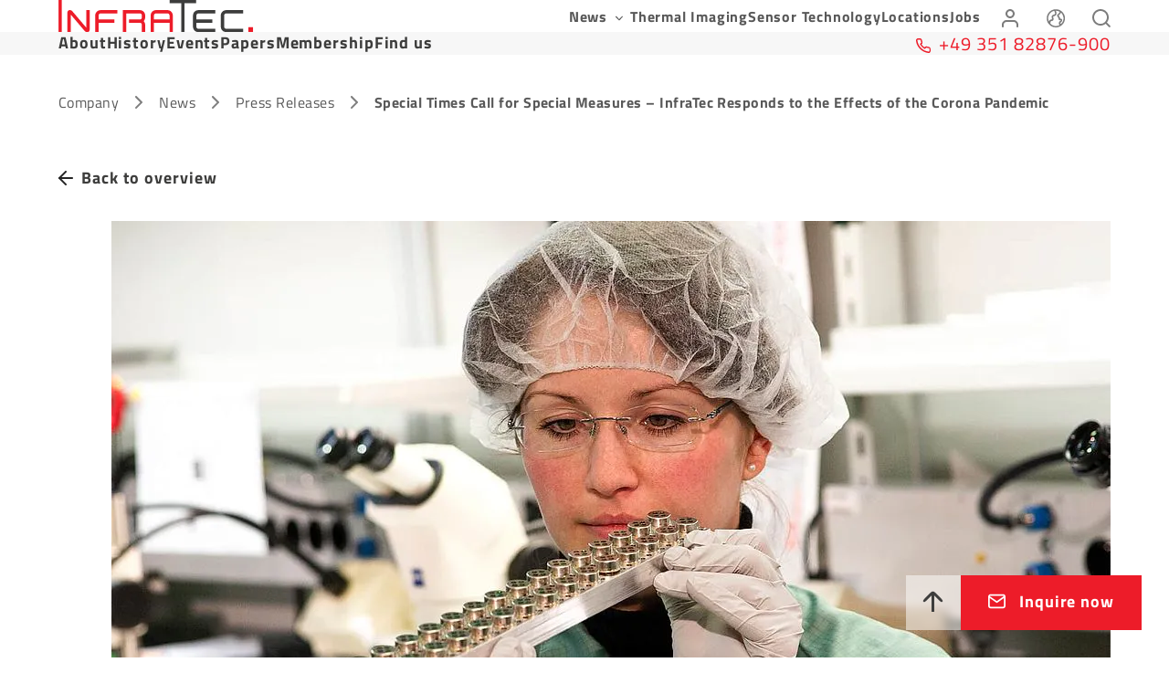

--- FILE ---
content_type: application/javascript; charset=UTF-8
request_url: https://www.infratec.eu/bc035804-404032711b8f7f190861.js
body_size: 33858
content:
"use strict";(self.webpackChunkinfratec_websites=self.webpackChunkinfratec_websites||[]).push([[475],{7068:function(e,a){a.Z={"page.search-form.placeholder-en":"Enter search phrase","page.search-form.button-en":"Search","page.search-form.aside-text-en":"What do you want to search?","page.search-results.tagline-en":"Search results for","result-page.no-results-en":'No results found for "%v"!',"result-page.continue-reading-en":"Continue reading","page.search-results.headline-en":"Search Results","search.category.all-en":"All","search.category.page-en":"Pages","search.category.camera-en":"Cameras / Thermografy","search.category.detector-en":"Detectors","search.category.detector_type-en":"Detector types","search.category.download-en":"Downloads","search.category.news-en":"News","search.category.user_report-en":"User reports","search.category.glossary-en":"Glossar","search.category.application_and_industry-en":"Application and industry","search.category.automation_solution-en":"Automation solution","search.category.seminar-en":"Seminar","page.footer.opening-hours-en":"Öffnungszeiten","page.footer.navigation-headline-en":"Weitere Informationen","page.footer.social-media-en":"Social Media","page.forms.back-button-en":"Back","page.forms.submit-button-en":"Send Request","page.form-asideContact-info.header-en":" ","page.form-contact-info.header-en":"Contact","page.form-contact-info.phone-en":"Phone","page.form-contact-info.mail-en":"E-mail","press.list.filter.placeholder-en":"News from ...","press.list.link.fallback-en":"Read on","press.list.download.zip-en":"Download ZIP-File","press.list.download.pdf-en":"Download PDF-File ","press.detail.link.overview-en":"Back to overview","press.detail.link.headline.download-en":"Download","press.list.filter.showAll-en":"Show all news","press.list.showAll-en":"Show all news","press.list.option.all-en":"All","fair.list.filter.placeholder-en":"Select business unit","fair.list.filter.showAll-en":"Show all events","fair.list.label.place-en":"City","fair.list.label.date-en":"Date","fair.list.label.hall-en":"Hall","fair.list.label.booth-en":"Booth","fair.list.label.representive-en":"Represented by","fair.list.headline.previous-en":"Previous Trade Shows or Confer­ences","fair.list.showAll-en":"Show all events","fair.teaser.link.text-en":"To the fair","fair.list.link-to-fair-en":"Show Details","form.contact.headline-en":"Your Contact to InfraTec","form.contact.subheadline-en":{value:{schema:"dast",document:{type:"root",children:[{type:"paragraph",children:[{type:"span",value:"Would you like to learn more about the benefits and products of our infrared sensor technology and infrared thermography division? Then please use the following contact form to send us a message or contact us by telephone. Of course we will gladly answer your questions regarding our modern infrared cameras as well."}]},{type:"paragraph",children:[{type:"span",value:"The more detailed your specifications are, the more individual we can advise you."}]},{type:"paragraph",children:[{type:"span",value:"Learn more about our "},{item:"118515049",meta:[{id:"target",value:"_blank"},{id:"title",value:"Privacy Policy"}],type:"itemLink",children:[{type:"span",value:"Privacy Policy"}]},{type:"span",value:"."}]}]}},links:[{id:"118515049",url:"/imprint/"}],blocks:[]},"form.contact.email.label-en":"Email","form.contact.email.error-en":"Please set Email.","form.contact.salutation.label-en":"Salutation","form.conatct.salutation.value-01-en":"- Please Choose -","form.conatct.salutation.value-02-en":"Mr.","form.conatct.salutation.value-03-en":"Mrs.","form.conatct.salutation.value-04-en":"Ms.","form.contact.salutation.error-en":"Please set Salutation.","form.contact.title.label-en":"Title","form.contact.firstname.label-en":"Given name","form.contact.firstname.error-en":"Please set given name.","form.contact.surname.label-en":"Surname","form.contact.surname.error-en":"Please set Surname.","form.contact.company.label-en":"Company","form.contact.company.error-en":"Please set Company.","form.contact.country.label-en":"Country","form.contact.country.value-en":"individuell","form.contact.zipcode.label-en":"Zip code","form.contact.zipcode.error-en":"Please set Zip code.","form.contact.city.label-en":"City","form.contact.city.error-en":"Please set City.","form.contact.street.label-en":"Street","form.contact.housenumber.label-en":"House number","form.contact.phone.label-en":"Phone","form.contact.phone.error-en":"Please set Phone.","form.contact.yourmessage.label-en":"Your Message","form.contact.newsletter.checkbox-en":{value:{schema:"dast",document:{type:"root",children:[{type:"paragraph",children:[{type:"span",value:"Please send me the InfraTec-Newsletter."}]}]}},links:[],blocks:[]},"form.contact.privacypolicy.checkbox-en":{value:{schema:"dast",document:{type:"root",children:[{type:"paragraph",children:[{type:"span",value:"Yes, I have read and accepted the Privacy Policy**."}]}]}},links:[],blocks:[]},"form.contact.privacypolicy.error-en":"Please set Yes, I have read and accepted the Privacy Policy.","form.contact.sendrequest.button-en":"Send request","form.contact.subtitle-en":{value:{schema:"dast",document:{type:"root",children:[{type:"paragraph",children:[{type:"span",value:"Please fill out all required fields using *. Your personal data will not be passed on to third parties - We are committed to this pledge."}]},{type:"paragraph",children:[{type:"span",value:"**Learn more about our "},{item:"118515049",meta:[{id:"target",value:"_blank"},{id:"title",value:"Privacy Policy"}],type:"itemLink",children:[{type:"span",value:"Privacy Policy"}]},{type:"span",value:"."}]},{type:"paragraph",children:[{item:"118515049",meta:[{id:"title",value:"Imprint"}],type:"itemLink",children:[{type:"span",value:"Imprint"}]}]}]}},links:[{id:"118515049",url:"/imprint/"}],blocks:[]},"publication.list.headline.thermography-en":"Infrared Meas­ure­ment Divi­sion - Papers","publication.list.notice-en":'Please note: To download the documents, please right click the description and "save target as".',"publication.list.headline.sensor-en":"Sensor Division - Papers","form.thermography.headline-en":"Your Contact to the Ther­mo­graphy Divi­sion","form.thermography.subheadline-en":{value:{schema:"dast",document:{type:"root",children:[{type:"paragraph",children:[{type:"span",value:"Would you like to learn more about the benefits and products of our infrared thermography division? Then please use the following contact form to send us a message or contact us by telephone. Of course we will gladly answer your questions regarding our modern infrared cameras as well."}]},{type:"paragraph",children:[{type:"span",value:"The more detailed your specifications are, the more individual we can advise you."}]}]}},links:[],blocks:[]},"form.thermography.email.label-en":"E-mail","form.thermography.email.error-en":"Please set E-mail","form.thermography.salutation.label-en":"Salutation","form.thermography.salutation.value-01-en":"- Please choose -","form.thermography.salutation.value-02-en":"Mr.","form.thermography.salutation.value-03-en":"Ms.","form.thermography.salutation.value-04-en":"Mrs.","form.thermography.salutation.error-en":"Please set Salutation","form.thermography.title.label-en":"Title","form.thermography.firstname.label-en":"Given name","form.thermography.firstname.error-en":"Please set given name","form.thermography.surname.label-en":"Surname","form.thermography.surname.error-en":"Please set Surname","form.thermography.company.label-en":"Company","form.thermography.company.error-en":"Please set Company","form.thermography.country.label-en":"Country","form.thermography.country.value-en":"INDIVIDUELL","form.thermography.zipcode.label-en":"Zip code","form.thermography.zipcode.error-en":"Please set Zip code","form.thermography.city.label-en":"City","form.thermography.city.error-en":"Please set City","form.thermography.street.label-en":"Street","form.thermography.housenumber.label-en":"House number","form.thermography.phone.label-en":"Phone","form.thermography.phone.error-en":"Please set Phone","form.thermography.contact.checkbox-en":{value:{schema:"dast",document:{type:"root",children:[{type:"paragraph",children:[{type:"span",value:"Please contact me."}]}]}},links:[],blocks:[]},"form.thermography.newsletter.checkbox-en":{value:{schema:"dast",document:{type:"root",children:[{type:"paragraph",children:[{type:"span",value:"Please send me the InfraTec-Newsletter."}]}]}},links:[],blocks:[]},"form.thermography.information.checkbox-en":{value:{schema:"dast",document:{type:"root",children:[{type:"paragraph",children:[{type:"span",value:"Please send me further information."}]}]}},links:[],blocks:[]},"form.thermography.yourmessage.label-en":"Your message","form.thermography.department.label-en":"Department","form.thermography.measuringtask.label-en":"Measuring task","form.thermography.budget.label-en":"Budget","form.thermography.budget.value-01-en":"- Please choose -","form.thermography.budget.value-02-en":"0 - 10.000 €","form.thermography.budget.value-03-en":"10.000 - 20.000 €","form.thermography.budget.value-04-en":"20.000 - 35.000 €","form.thermography.budget.value-05-en":"35.000 - 60.000 €","form.thermography.budget.value-06-en":"60.000 - 100.000 €","form.thermography.budget.value-07-en":"> 100.000 €","form.thermography.ordertime.label-en":"Ordertime","form.thermography.ordertime.value-01-en":"- Please choose -","form.thermography.ordertime.value-02-en":"Now","form.thermography.ordertime.value-03-en":"In the next 3 month","form.thermography.ordertime.value-04-en":"In the next 6 month","form.thermography.ordertime.value-05-en":"In the next 12 month","form.thermography.ordertime.value-06-en":"In the next 24 month","form.thermography.privacypolicy.checkbox-en":{value:{schema:"dast",document:{type:"root",children:[{type:"paragraph",children:[{type:"span",value:"Yes, I have read and accepted the Privacy Policy**."}]}]}},links:[],blocks:[]},"form.thermography.privacypolicy.error-en":{value:{schema:"dast",document:{type:"root",children:[{type:"paragraph",children:[{type:"span",value:"Please set Yes, I have read and accepted the Privacy Policy."}]}]}},links:[],blocks:[]},"form.thermography.sendrequest.button-en":"Send request","form.thermography.subtitle-en":{value:{schema:"dast",document:{type:"root",children:[{type:"paragraph",children:[{type:"span",value:"Please fill out all required fields using *. Your personal data will not be passed on to third parties - We are committed to this pledge."}]},{type:"paragraph",children:[{type:"span",value:"**Learn more about our "},{item:"118515049",meta:[{id:"target",value:"_blank"},{id:"title",value:"Privacy Policy"}],type:"itemLink",children:[{type:"span",value:"Privacy Policy"}]},{type:"span",value:"."}]},{type:"paragraph",children:[{item:"118515049",meta:[{id:"title",value:"Imprint"}],type:"itemLink",children:[{type:"span",value:"Imprint"}]}]}]}},links:[{id:"118515049",url:"/imprint/"}],blocks:[]},"form.thermography.static.articleNumber-en":"Article number","form.thermography.static.available-cameras-en":"Available Cameras","form.sensor.headline-en":"Your Contact to the Sensor Divi­sion","form.sensor.subheadline-en":{value:{schema:"dast",document:{type:"root",children:[{type:"paragraph",children:[{type:"span",value:"Would you like to learn more about the benefits and products of our infrared sensor division? Then please use the following contact form to send us a message. We will be happy to assist you."}]},{type:"paragraph",children:[{type:"span",value:"The more detailed your specifications are, the more individual we can advise you. "}]}]}},links:[],blocks:[]},"form.sensor.email.label-en":"Email","form.sensor.email.error-en":"Please set Email","form.sensor.salutation.label-en":"Salutation","form.sensor.salutation.value-01-en":"- Please choose -","form.sensor.salutation.value-02-en":"Mr.","form.sensor.salutation.value-03-en":"Ms.","form.sensor.salutation.value-04-en":"Mrs.","form.sensor.salutation.error-en":"Please set Salutation","form.sensor.title.label-en":"Title","form.sensor.firstname.label-en":"Given name","form.sensor.firstname.error-en":"Please set given name","form.sensor.surname.label-en":"Surname","form.sensor.surname.error-en":"Please set Surname","form.sensor.company.label-en":"Company","form.sensor.company.error-en":"Please set Company","form.sensor.country.label-en":"Country","form.sensor.country.value-en":"INDIVIDUELL","form.sensor.country.error-en":"Please set Country","form.sensor.zipcode.label-en":"Zip code","form.sensor.zipcode.error-en":"Please set Zip code.","form.sensor.city.label-en":"City","form.sensor.city.error-en":"Please set City.","form.sensor.street.label-en":"Street","form.sensor.housenumber.label-en":"House number","form.sensor.phone.label-en":"Phone","form.sensor.phone.error-en":"Please set Phone","form.sensor.yourmessage.label-en":"Your message","form.sensor.catalogbypost.checkbox-en":{value:{schema:"dast",document:{type:"root",children:[{type:"paragraph",children:[{type:"span",value:"Please send me the catalog by post."}]}]}},links:[],blocks:[]},"form.sensor.catalogpdf.checkbox-en":{value:{schema:"dast",document:{type:"root",children:[{type:"paragraph",children:[{type:"span",value:"Please mail me the catalog (PDF)."}]}]}},links:[],blocks:[]},"form.sensor.contact.checkbox-en":{value:{schema:"dast",document:{type:"root",children:[{type:"paragraph",children:[{type:"span",value:"Please contact me."}]}]}},links:[],blocks:[]},"form.sensor.newsletter.checkbox-en":{value:{schema:"dast",document:{type:"root",children:[{type:"paragraph",children:[{type:"span",value:"Please send me the InfraTec-Newsletter."}]}]}},links:[],blocks:[]},"form.sensor.privacypolicy.checkbox-en":{value:{schema:"dast",document:{type:"root",children:[{type:"paragraph",children:[{type:"span",value:"Yes, I have read and accepted the Privacy Policy**."}]}]}},links:[],blocks:[]},"form.sensor.privacypolicy.error-en":{value:{schema:"dast",document:{type:"root",children:[{type:"paragraph",children:[{type:"span",value:"Please set Yes, I have read and accepted the Privacy Policy."}]}]}},links:[],blocks:[]},"form.sensor.sendrequest.button-en":"Send request","form.sensor.subtitle-en":{value:{schema:"dast",document:{type:"root",children:[{type:"paragraph",children:[{type:"span",value:"Please fill out all required fields using *. Your personal data will not be passed on to third parties - We are committed to this pledge."}]},{type:"paragraph",children:[{type:"span",value:"**Learn more about our "},{item:"118515049",meta:[{id:"target",value:"_blank"},{id:"title",value:"Privacy Policy"}],type:"itemLink",children:[{type:"span",value:"Privacy Policy"}]},{type:"span",value:"."}]},{type:"paragraph",children:[{item:"118515049",meta:[{id:"title",value:"Imprint"}],type:"itemLink",children:[{type:"span",value:"Imprint"}]}]}]}},links:[{id:"118515049",url:"/imprint/"}],blocks:[]},"detector.filter.choice.detector-en":"Detector","detector.filter.property.detectorInterface-en":"Interface","form.seminar.headline-en":"Registration for Thermography Events","form.seminar.subheadline-en":{value:{schema:"dast",document:{type:"root",children:[{type:"paragraph",children:[{type:"span",marks:["strong"],value:"Only applies to paid seminars."},{type:"span",value:"\nThe participation fee includes training materials and examination fees* if applicable."}]},{type:"paragraph",children:[{type:"span",value:"** Prices do not include VAT and are per person. For organizational reasons, a processing fee will be charged for registrations received at least 5 working days before the start of the event. Please note the registration deadline for the seminars. You will receive a booking confirmation from us. "}]},{type:"paragraph",children:[{type:"span",value:"Please note that we have to charge a net fee of 70 EUR (plus VAT) per person for cancellations after the registration deadline. Please note that photos are taken at on-site events, which we use for promotional purposes in our materials. Online events will be recorded by us for internal documentation and quality assurance."}]},{type:"paragraph",children:[{type:"span",marks:["strong"],value:"Training: IRBIS® 3 Thermography Software, Price includes materials: 870,00 EUR*"}]},{type:"paragraph",children:[{type:"span",marks:["strong"],value:"Training: Training: Active Ther­mo­graphy in NDT – Advant­ages, Chal­lenges, Oppor­tun­ities (english), Price includes materials: 960,00 EUR*"}]},{type:"paragraph",children:[{type:"span",value:"*Prices do not include VAT. The offer applies exclusively to commercial customers."}]}]}},links:[],blocks:[]},"form.seminar.event.label-en":"Choose event","form.seminar.event.value-en":"Datenbank","form.seminar.event.error-en":"Please set event","form.seminar.appointment.label-en":"Appointment","form.seminar.appointment.value-en":"Datenbank","form.seminar.appointment.error-en":"error","form.seminar.email.label-en":"Email","form.seminar.email.error-en":"Please set email","form.seminar.salutation.label-en":"Salutation","form.seminar.salutation.value-01-en":"- Please choose -","form.seminar.salutation.value-02-en":"Mr.","form.seminar.salutation.value-03-en":"Ms.","form.seminar.salutation.value-04-en":"Mrs.","form.seminar.salutation.error-en":"Please set salutation","form.seminar.title.label-en":"Title","form.seminar.firstname.label-en":"Given name","form.seminar.firstname.error-en":"Please set given name","form.seminar.surname.label-en":"Surname","form.seminar.surname.error-en":"Please set Surname","form.seminar.company.label-en":"Company","form.seminar.company.error-en":"Please set Company","form.seminar.department.label-en":"Department","form.seminar.phone.label-en":"Phone","form.seminar.phone.error-en":"Please set Phone","form.seminar.street.label-en":"Street","form.seminar.housenumber.label-en":"House number","form.seminar.zipcode.label-en":"Zip code","form.seminar.zipcode.error-en":"Please set Zip code","form.seminar.city.label-en":"City","form.seminar.city.error-en":"Please set City","form.seminar.country.label-en":"Country","form.seminar.country.value-en":"individuell","form.seminar.tax-idnr.label-en":"VAT No.","form.seminar.billingaddress.checkbox-en":"deviating billing adress","form.seminar.measuringtask.label-en":"Measuring task","form.seminar.newsletter.checkbox-en":{value:{schema:"dast",document:{type:"root",children:[{type:"paragraph",children:[{type:"span",value:"Please send me the InfraTec-Newsletter."}]}]}},links:[],blocks:[]},"form.seminar.privacypolicy.checkbox-en":{value:{schema:"dast",document:{type:"root",children:[{type:"paragraph",children:[{type:"span",value:"Yes, I have read and accepted the "},{item:"118515049",meta:[{id:"target",value:"_blank"}],type:"itemLink",children:[{type:"span",value:"Privacy Policy."}]}]}]}},links:[{id:"118515049",url:"/imprint/"}],blocks:[]},"form.seminar.privacypolicy.error-en":"Please set Yes, I have read and accepted the Privacy Policy.","form.seminar.anfrageabsenden.button-en":"Send request","form.seminar.priceinformation.headline-en":"","form.seminar.priceinformation.text-en":"Text","form.seminar.event.placeholder-en":"Platzhalter","form.seminar.appointment.placeholder-en":"Placeholder","form.seminar.subtitle-en":{value:{schema:"dast",document:{type:"root",children:[{type:"paragraph",children:[{type:"span",value:"*Learn more about our "},{item:"118515049",meta:[{id:"target",value:"_blank"},{id:"title",value:"Privacy Policy"}],type:"itemLink",children:[{type:"span",value:"Privacy Policy"}]},{type:"span",value:"."}]},{type:"paragraph",children:[{type:"span",value:"Please note, that the sending of your registration confirmation and payment information may take some time. "}]},{type:"paragraph",children:[{item:"118515049",meta:[{id:"title",value:"Imprint"}],type:"itemLink",children:[{type:"span",value:"Imprint"}]}]}]}},links:[{id:"118515049",url:"/imprint/"}],blocks:[]},"form.ticket.headline-en":"Get your free Guest Ticket","form.ticket.subheadline-en":{value:{schema:"dast",document:{type:"root",children:[{type:"paragraph",children:[{type:"span",value:"Would you like to learn more about the benefits and products of InfraTec? Then please visit us at one of our following trade shows and fill in the form."}]},{type:"paragraph",children:[{type:"span",value:"The more detailed your specifications are, the more individual we can advise you. "}]}]}},links:[],blocks:[]},"form.ticket.email.label-en":"Email","form.ticket.email.error-en":"Please set Email","form.ticket.salutation.label-en":"Salutation","form.ticket.salutation.value-01-en":"- Please choose -","form.ticket.salutation.value-02-en":"Mr.","form.ticket.salutation.value-03-en":"Ms.","form.ticket.salutation.value-04-en":"Mrs.","form.ticket.salutation.error-en":"Please set Salutation","form.ticket.title.label-en":"Title","form.ticket.firstname.label-en":"Given name","form.ticket.firstname.error-en":"Please set given name","form.ticket.surname.label-en":"Surname","form.ticket.surname.error-en":"Please set Surname","form.ticket.company.label-en":"Company","form.ticket.company.error-en":"Please set Company","form.ticket.country.label-en":"Country","form.ticket.country.value-en":"individuell","form.ticket.zipcode.label-en":"Zip code","form.ticket.zipcode.error-en":"Please set Zip code","form.ticket.city.label-en":"City","form.ticket.city.error-en":"Please set City","form.ticket.street.label-en":"Street","form.ticket.housenumber.label-en":"House number","form.ticket.phone.label-en":"Phone","form.ticket.phone.error-en":"Please set Phone","form.ticket.freeexpopasses.label-en":"Number of free Expo Passes","form.ticket.yourmessage.label-en":"Your Message","form.ticket.newsletter.checkbox-en":{value:{schema:"dast",document:{type:"root",children:[{type:"paragraph",children:[{type:"span",value:"Please send me the InfraTec-Newsletter."}]}]}},links:[],blocks:[]},"form.ticket.privacypolicy.checkbox-en":{value:{schema:"dast",document:{type:"root",children:[{type:"paragraph",children:[{type:"span",value:"Yes, I have read and accepted the Privacy Policy**."}]}]}},links:[],blocks:[]},"form.ticket.privacypolicy.error-en":{value:{schema:"dast",document:{type:"root",children:[{type:"paragraph",children:[{type:"span",value:"Please set Yes, I have read and accepted the Privacy Policy.."}]}]}},links:[],blocks:[]},"form.ticket.sendrequest.button-en":"Send request","form.ticket.subtitle-en":{value:{schema:"dast",document:{type:"root",children:[{type:"paragraph",children:[{type:"span",value:"Please fill out all required fields using *. Your personal data will not be passed on to third parties - We are committed to this pledge."}]},{type:"paragraph",children:[{type:"span",value:"**Learn more about our "},{item:"118515049",meta:[{id:"button",value:"secondary"},{id:"target",value:"_blank"},{id:"title",value:"Privacy Policy"}],type:"itemLink",children:[{type:"span",value:"Privacy Policy"}]},{type:"span",value:"."}]},{type:"paragraph",children:[{item:"118515049",meta:[{id:"title",value:"Imprint"}],type:"itemLink",children:[{type:"span",value:"Imprint"}]}]}]}},links:[{id:"118515049",url:"/imprint/"}],blocks:[]},"form.ticket.cardnumber.label-en":"Number of free Expo Passes","form.ticket.cardnumber.error-en":"Please enter the number of free Expo Passes","form.download.headline-en":"IRBIS® 2 - Down­load Manual","form.contact.subheadline-en":{value:{schema:"dast",document:{type:"root",children:[{type:"paragraph",children:[{type:"span",value:"Learn more about our "},{item:"118515049",meta:[{id:"target",value:"_blank"},{id:"title",value:"Privacy Policy"}],type:"itemLink",children:[{type:"span",value:"Privacy Policy"}]},{type:"span",value:"**."}]}]}},links:[{id:"118515049",url:"/imprint/"}],blocks:[]},"form.download.salutation.label-en":"Salutation","form.download.salutation.value-01-en":"- Please choose -","form.download.salutation.value-02-en":"Mr.","form.download.salutation.value-03-en":"Ms.","form.download.salutation.value-04-en":"Mrs.","form.download.salutation.error-en":"Please set Salutation","form.download.title.label-en":"Title","form.download.firstname.label-en":"First name","form.download.firstname.error-en":"Please set First name","form.download.surname.label-en":"Surname","form.download.surname.error-en":"Please set Surname","form.download.company.label-en":"Company","form.download.company.error-en":"Please set Company","form.download.phone.label-en":"Phone","form.download.phone.error-en":"Please set Phone","form.download.email.label-en":"Email","form.download.email.error-en":"Please set Email","form.download.serialnumber.label-en":"Serial number","form.download.privacypolicy.checkbox-en":{value:{schema:"dast",document:{type:"root",children:[{type:"paragraph",children:[{type:"span",value:"Yes, I have read and accepted the Privacy Policy**."}]}]}},links:[],blocks:[]},"form.download.privacypolicy.error-en":{value:{schema:"dast",document:{type:"root",children:[{type:"paragraph",children:[{type:"span",value:"Please set Yes, I have read and accepted the Privacy Policy**."}]}]}},links:[],blocks:[]},"form.download.link.button-en":"Request download link","form.download.subheadline-en":"Subheadline","form.download.subtitle-en":{value:{schema:"dast",document:{type:"root",children:[{type:"paragraph",children:[{type:"span",value:"Please fill out all required fields using *. Your personal data will not be passed on to third parties - We are committed to this pledge."}]},{type:"paragraph",children:[{type:"span",value:"**Learn more about our "},{item:"118515049",meta:[{id:"target",value:"_blank"},{id:"title",value:"Privacy Policy"}],type:"itemLink",children:[{type:"span",value:"Privacy Policy"}]},{type:"span",value:"."}]},{type:"paragraph",children:[{item:"118515049",meta:[{id:"title",value:"Imprint"}],type:"itemLink",children:[{type:"span",value:"Imprint"}]}]}]}},links:[{id:"118515049",url:"/imprint/"}],blocks:[]},"form.download.serialnumber.error-en":"error","form.download.city.label-en":"City","form.download.country.label-en":"Country","camera.property.cameramodel-en":"Camera Model","camera.property.spectralrange-en":"Spectral range","camera.property.pitch-en":"Pitch","camera.property.detectortype-en":"Detector","camera.property.detectorformat-en":"Detector format (IR pixels)","camera.property.imageformat-en":"Image format with opto-mechanical MicroScan (IR pixels)","camera.property.imagerecordingprinciple-en":"Image recording principle","camera.property.readingmode-en":"Readout mode","camera.property.aperture-en":"Aperture ratio","camera.property.detectorcooling-en":"Detector cooling","camera.property.temperaturemeasuringrange-en":"Temperature measuring range","camera.property.measuringaccuracy-en":"Measurement accuracy","camera.property.temperatureresolution-en":"Temperature resolution at 30 °C","camera.property.irframerateffhfqfpf-en":"Frame rate (full / half / quarter / sub frame)","camera.property.windowmode-en":"Window mode","camera.property.storagemedia-en":"Storage media","camera.property.imagestorage-en":"Image storage","camera.property.realtimestorage-en":"Realtime storage","camera.property.focus-en":"Focus","camera.property.eversharpfunction-en":"EverSharp function","camera.property.focustime-en":"Focusing time","camera.property.lensfocallength-en":"Lens focal length","camera.property.zoomadjustmenttime-en":"Zoom Adjustment time","camera.property.fieldofview-en":"Field of view","camera.property.closeupfocus-en":"Minimum object distance","camera.property.maxdetectionrange-en":"Maximum detection range","camera.property.zoom-en":"Zoom","camera.property.digitalcolourvideocamera-en":"Digital colour video camera","camera.property.detectionrangeperson-en":"Detection range of one person","camera.property.detectionrangevehicle-en":"Detection range of a vehicle","camera.property.dynamicrange-en":"Dynamic range","camera.property.integrationtime-en":"Integration time","camera.property.rotatingaperturewheel-en":"Rotating aperture wheel","camera.property.rotatingfilterwheel-en":"Rotating filter wheel","camera.property.multiintegrationtime-en":"Multi integration time","camera.property.picturesynchronisation-en":"Picture synchronisation","camera.property.interfaces-en":"Interfaces","camera.property.trigger-en":"Trigger","camera.property.analogsignals-en":"Analog signals*, IRIG-B*","camera.property.tripodmount-en":"Tripod adapter","camera.property.powersupply-en":"Power supply","camera.property.integratedmicrophoneandloudspeaker-en":"Integrated microphone and speaker","camera.property.laserrangefinder-en":"Laser range finder*","camera.property.integratedgpssensor-en":"Integrated GPS sensor*","camera.property.display-en":"Display","camera.property.colourfinder-en":"Colour viewfinder*","camera.property.handlewithwriststrap-en":"Handle with wrist strap","camera.property.handlewithoperatingfunction-en":"Grab handle with operating function*","camera.property.singlehandoperation-en":"Single-handed operation","camera.property.shoulderstrap-en":"Shoulder strap","camera.property.storageandoperatingtemperature-en":"Storage and operation temperature","camera.property.protectionlevel-en":"Protection level","camera.property.shockvibrationresistance-en":"Shock vibration resistance in operation","camera.property.dimensionsweight-en":"Dimensions; weight","camera.property.automaticfunctions-en":"Automatic functions","camera.property.measurementfunctions-en":"Measurement functions","camera.property.morefunctions-en":"Further functions","camera.property.analysisandevaluationsoftware-en":"Analysis and evaluation software*","camera.property.lensmount-en":"Lens mount","camera.property.maximumidentificationrange-en":"Maximum recognition range","camera.propierties-table.showAll-en":"show all","camera.propierties-table.info-en":{value:{schema:"dast",document:{type:"root",children:[{type:"paragraph",children:[{type:"span",value:"* Depending on model"}]},{type:"paragraph",children:[{type:"span",value:"** In selected measurement ranges"}]},{type:"paragraph",children:[{type:"span",value:"*** Simulated values acc. to Johnson criteria for detection, recognition and identification with atmospheric extinction coefficient of 0.2/km and a probability of 50%."}]}]}},links:[],blocks:[]},"camera.property.visualfield-en":"Field of view","camera.property.imageformatoptomechanicalmicroscan-en":"Image format with opto-mechanical MicroScan (IR pixels)","camera.property.apertur-en":"","camera.property.analogsignalsirigb-en":"Analogue signals*, IRIG-B*","camera.property.shockvibrationresistanceinoperation-en":"","userreport.list.anker.sensor-en":"User Reports Sensoric","userreport.list.tagline.sensor-en":"Sensor Division","userreport.list.headline.sensor-en":"Over­view about Case Studies from Sensor Divi­sion","userreport.list.anker.thermography-en":"User Reports Thermography","userreport.list.tagline.thermography-en":"Meas­ure­ment Divi­sion","userreport.list.headline.thermography-en":"Over­view about Case Studies from Meas­ure­ment Divi­sion","userreport.detail.Button.back-en":"Back to overview","userreport.list.anker.company-en":"User Report Company","userreport.list.headline.company-en":'translation for key "userreport.list.headline.company"',"userreport.list.tagline.company-en":'translation for key "userreport.list.tagline.company"',"glossar.list.tagline.sensor-en":"Sensor Divi­sion Glossary","glossar.list.headline.sensor-en":"Learn more about the Sensor Divi­sion","glossar.list.subheadline.sensor-en":"Click on the links below to learn more about  Sensor Divi­sion.","glossar.list.tagline.thermography-en":"Ther­mo­graphy Glossary","glossar.list.headline.thermography-en":"Learn more about Infrared Ther­mo­graphy","glossar.list.subheadline.thermography-en":"Click on the links below to learn more about infrared thermography.","glossar.detail.link.back-en":"Zurück zur Übersicht","detector.filter.button.show-en":"Show filter","detector.filter.button.hide-en":"Hide filters","detector.filter.results.text-en":"found","detector.filter.property.housing-en":"Housing","detector.filter.property.channel-en":"Number of Channels","detector.filter.property.amplifier-en":"Amplifier","detector.filter.property.frequency-en":"Operating mode","detector.filter.property.thermal-en":"Thermal Compensation","detector.filter.property.microphonic-en":"Ultra-low Microphonic Effect","detector.filter.chip.reset-en":"Reset all parameters","detector.filter.chip.channel.remove-en":"Remove % from filter","detector.filter.chip.amplifier.remove-en":"Remove Amplifier % from filter","detector.filter.chip.thermal.remove-en":"Remove Thermal Compensation from filter","detector.filter.chip.microphonic.remove-en":"Remove Ultra-low Microphonic Effect from filters","detector.filter.choice.no-en":"no","detector.filter.choice.yes-en":"yes","detector.filter.property.application-en":"Application","detector.filter.property.interface-en":"Interface","detector.filter.property.housing.info-en":{value:{schema:"dast",document:{type:"root",children:[{type:"paragraph",children:[{type:"span",value:"TO18, TO46: 5.4 mm in diameter\nTO5, TO39: 9.2 mm in diameter\nTO8: 15.2 mm in diameter\n\n"}]}]}},links:[],blocks:[]},"detector.filter.property.channel.info-en":"Number of measuring channels","detector.filter.property.interface.info-en":"Type of signal processing","detector.filter.property.application.info-en":"Field of application for the detector","detector.filter.property.thermal.info-en":{value:{schema:"dast",document:{type:"root",children:[{type:"paragraph",children:[{type:"span",value:"A pyroelectric detector is sensitive to changes in temperature. Changes in ambient temperature have an influence on the measurement signal and shifts the operating point. This effect reduces a thermal compensation. Therefore, each pyroelectric element gets an additional optically inactive element, which compensates for unwanted currents."}]}]}},links:[],blocks:[]},"detector.filter.choice.analogue-en":"Analog Signal","detector.filter.choice.digital-en":"Digital I2C-Bus","detector.table.header-en":"Result of Your Selection","detector.table.parameter.label-en":"Parameters","detector.table.parameter.infotext-en":{value:{schema:"dast",document:{type:"root",children:[{type:"paragraph",children:[{type:"span",marks:["strong"],value:"Type"}]},{type:"paragraph",children:[{type:"span",value:"LIE, LIM: Detectors with standard design\nLME, LMM: Detectors with reduced microphonic effect\nLRE, LRM: Detectors with micromechanical frame\nLRD, LID: Detector with digital Interface"}]},{type:"paragraph",children:[{type:"span",marks:["strong"],value:"Housing"}]},{type:"paragraph",children:[{type:"span",value:"TO18, TO46: 5.4 mm in diameter\nTO5, TO39: 9.2 mm in diameter\nTO8: 15.2 mm in diameter\n"},{type:"span",marks:["strong"],value:"Number of Channels"}]},{type:"paragraph",children:[{type:"span",value:"Number of measuring channels"}]},{type:"paragraph",children:[{type:"span",marks:["strong"],value:"Aperture (mm)"}]},{type:"paragraph",children:[{type:"span",value:"Size of the circular or rectangular aperture through which radiation hits the sensitive elements."}]},{type:"paragraph",children:[{type:"span",marks:["strong"],value:"Operating modes"}]},{type:"paragraph",children:[{type:"span",value:"Voltage Mode: The pyroelectric current is initially converted into a voltage by an RC network followed by a conversion to lower impedance."}]},{type:"paragraph",children:[{type:"span",value:"Current Mode: The pyroelectric current is permanently compensated by an OpAmp. The current required for this generates a voltage drop across an RC network in the feedback path which serves as the measurement signal."}]},{type:"paragraph",children:[{type:"span",marks:["strong"],value:"Amplifier"}]},{type:"paragraph",children:[{type:"span",value:"Integrated signal condition like integrated junction field effect transistors (JFET) for detectors in voltage mode or integrated operational amplifiers (OpAmp) for detectors in current mode."}]},{type:"paragraph",children:[{type:"span",marks:["strong"],value:"Thermal Compensation"}]},{type:"paragraph",children:[{type:"span",value:"A pyroelectric detector is sensitive to changes in temperature. Changes in ambient temperature have an influence on the measurement signal and shifts the operating point. This effect reduces a thermal compensation. Therefore, each pyroelectric element gets an additional optically inactive element, which compensates for unwanted currents."}]},{type:"paragraph",children:[{type:"span",marks:["strong"],value:"Low Micro"}]},{type:"paragraph",children:[{type:"span",value:"Patented micromechanical chip attachment (LowMicro) by InfraTec to reduce the effects of interfering impact sounds."}]},{type:"paragraph",children:[{type:"span",marks:["strong"],value:"Detectivity*"}]},{type:"paragraph",children:[{type:"span",value:"As a key parameter, the specific detectivity D* characterizes the signal-to-noise ratio of infrared detectors."}]}]}},links:[],blocks:[]},"detector.table.property.type.label-en":"Type","detector.table.property.housing.label-en":"Housing","detector.table.property.channel.label-en":"Number of Channels","detector.table.property.aperture.label-en":"Aperture (mm)","detector.table.property.operating.label-en":"Operating Mode","detector.table.property.opamp.label-en":"Amplifier","detector.table.property.thermal.label-en":"Thermal Compensation","detector.table.property.microphonic.label-en":"Low Micro","detector.table.property.detectivity.label-en":"Specific Detectivity*","detector.table.property.download.label-en":"Download further Information","detector.table.property.productgroup.label-en":"Product Group","detector.table.subnote.infotext-en":{value:{schema:"dast",document:{type:"root",children:[{type:"paragraph",children:[{type:"span",value:"* in 10"},{type:"span",marks:["superscript"],value:"8"},{type:"span",value:" cm√Hz/W (500 K, 10 Hz, 1 Hz BW, 25 °C, without window)"}]},{type:"paragraph",children:[{type:"span",value:"** in 10"},{type:"span",marks:["superscript"],value:"8"},{type:"span",value:" cm√Hz/W (500 K, 1 kHz, 1 Hz BW, 25 °C, without window)"}]},{type:"paragraph",children:[{type:"span",value:"*** bei R"},{type:"span",marks:["subscript"],value:"fb"},{type:"span",value:" = 128 GΩ, C"},{type:"span",marks:["subscript"],value:"fb"},{type:"span",value:"=200 fF"}]},{type:"paragraph",children:[{type:"span",value:"**** in 10"},{type:"span",marks:["superscript"],value:"8"},{type:"span",value:" cm√Hz/W (500 K, 1 kHz, 1 Hz BW, 30 °C, without window)"}]}]}},links:[],blocks:[]},"detector.table.property.new-en":"New","detector.table.property.housing.infotext-en":{value:{schema:"dast",document:{type:"root",children:[{type:"paragraph",children:[{type:"span",value:"TO18, TO46: 5.4 mm in diameter\nTO5, TO39: 9.2 mm in diameter\nTO8: 15.2 mm in diameter"}]}]}},links:[],blocks:[]},"detector.table.property.channel.infotext-en":"Number of measuring channels","detector.table.property.windowSize.infotext-en":"Size of the circular or rectangular aperture through which radiation hits the sensitive elements.","detector.table.property.frequency.infotext-en":{value:{schema:"dast",document:{type:"root",children:[{type:"paragraph",children:[{type:"span",value:"Voltage Mode: The pyroelectric current is initially converted into a voltage by an RC network followed by a conversion to lower impedance."}]},{type:"paragraph",children:[{type:"span",value:"Current Mode: The pyroelectric current is permanently compensated by an OpAmp. The current required for this generates a voltage drop across an RC network in the feedback path which serves as the measurement signal."}]}]}},links:[],blocks:[]},"detector.table.property.amplifier.infotext-en":{value:{schema:"dast",document:{type:"root",children:[{type:"paragraph",children:[{type:"span",value:"Integrated signal condition like integrated junction field effect transistors (JFET) for detectors in voltage mode or integrated operational amplifiers (OpAmp) for detectors in current mode."}]}]}},links:[],blocks:[]},"detector.table.property.thermal.infotext-en":{value:{schema:"dast",document:{type:"root",children:[{type:"paragraph",children:[{type:"span",value:"A pyroelectric detector is sensitive to changes in temperature. Changes in ambient temperature have an influence on the measurement signal and shifts the operating point. This effect reduces a thermal compensation. Therefore, each pyroelectric element gets an additional optically inactive element, which compensates for unwanted currents."}]}]}},links:[],blocks:[]},"detector.table.property.microphonic.infotext-en":{value:{schema:"dast",document:{type:"root",children:[{type:"paragraph",children:[{type:"span",value:"Patented micromechanical chip attachment (LowMicro) by InfraTec to reduce the effects of interfering impact sounds."}]}]}},links:[],blocks:[]},"detector.table.property.detectivity.infotext-en":{value:{schema:"dast",document:{type:"root",children:[{type:"paragraph",children:[{type:"span",value:"As a key parameter, the specific detectivity D* characterizes the signal-to-noise ratio of infrared detectors."}]}]}},links:[],blocks:[]},"detector.table.selection.cta-en":"Inquire detectors","newsletter.list.sensor.tagline-en":"Sensor Division","newsletter.list.sensor.headline-en":"News­letter Archive Sensor News","newsletter.list.thermography.tagline-en":"Thermography","newsletter.list.thermography.headline-en":"News­letter Archive Infrared Reflex­ions","newsletter.detail.link.back-en":"Back to overview","camera.compare.label-en":"Compare cameras","camera.compare.open.button-en":"Compare","camera.compare.close.button-en":"Close","camera.compare.tableheader.text-en":"Camera","camera.compare.delete.button-en":"Remove","camera.teaser.compare.checkbox-en":"Compare","camera.fov.name-en":"Field of view calculator","camera.fov.close-en":"Close","camera.fov.cam.data.knowing-en":"With camera data","camera.fov.measuring.data.knowing-en":"With measurement data","camera.fov.button.inquiry-en":"Request selected camera","camera.fov.label.cam-en":"Camera","camera.fov.label.cam-lense-en":"Infrared lens","camera.fov.label.unit-system-en":"Unit System","camera.fov.label.unit-system.metric-en":"Metric system (m/mm)","camera.fov.label.unit-system.american-en":"American system (yd/in)","camera.fov.label.detector-en":"Detector resolution","camera.fov.label.distance.m-en":"Distance in m","camera.fov.label.distance.in-en":"Distance in Inches","camera.fov.label.notice-en":"Reference about the calculator","camera.fov.notice.text-en":"Enter the distance to your target and/or the desired image field. The field of view calculator then determines all combinations of camera, lens and detector that meet your requirements. Alternatively, you can specify the pixel size. The user is responsible for entering physically sensible values.","camera.fov.button.calculate-en":"Calculate FOV","camera.fov.result.header.fov-en":"Calculated field of view","camera.fov.result.header.value-en":"Value","camera.fov.result.label.width-en":"Width","camera.fov.result.label.height-en":"Height","camera.fov.result.label.ifov-en":"Pixel grid / IFOV","camera.fov.result.label.mfov-en":"MFOV","camera.fov.label.distance-unit-en":"Unit","camera.fov.label.distance-unit.mm-en":"Distance in mm","camera.fov.label.distance-unit.m-en":"Distance in m","camera.fov.label.distance-unit.zoll-en":"Distance in inches","camera.fov.label.distance-unit.yard-en":"Distance in yd","camera.fov.label.pixelsize-imagewidth-en":"Pixel Size / Width of FOV","camera.fov.label.pixelsize.in-mm-en":"Pixel size in mm","camera.fov.label.imagewith-unit.m-en":"Width of field of view in mm","camera.fov.label.pixelsize.in-zoll-en":"Pixel size in inches","camera.fov.label.imagewith.in-yard-en":"Width of field of view in inches","camera.fov.filter.reset-en":"Reset","camera.fov.table.header.cam-en":"Camera / Lens","camera.fov.table.header.detector-resolution-en":"Detector resolution (IR pixel)","camera.fov.table.header.microscan-resolution-en":"Image format with MicroScan (IR pixel)","camera.fov.table.header.microscan-resolution.info-en":"Additional quadrupling of the IR measuring pixels thanks to the integrated MicroScan unit.","camera.fov.table.header.focal_length-en":"Focal length [mm]","camera.fov.table.header.lens-min-distance-en":"Min. Focus [mm]","camera.fov.table.calculation.take-over-en":"Assume measurement scenario","camera.fov.table.header.inquiry-en":"Inquiry","camera.fov.label.distance-unit.label-en":"Distance in %v","camera.fov.label.pixelsize.label-en":"Pixelsize in %v","camera.fov.label.imagewith.label-en":"Width of field of view in %v","camera.fov.result.label.ifovmicroscan-en":"Pixel Grid optom. Microscan","camera.fov.button.calculate.measurement.data-en":"Show result","camera.fov.table.no.output-en":"We could not find a suitable measurement scenario","camera.fov.label.include-all-en":"Show end-of-live cameras","camera.fov.label.focal-length-en":"Focal Length","camera.fov.button.copy-en":"Share calculation","camera.fov.label.subtext-en":"** End-of-life cameras are no longer actively sold. You can display these and use the field of view calculator.","camera.fov.button.copy.message-en":"Link copied","camera.fov.include-all.info-en":"End-of-life cameras are no longer actively sold. You can display these and use the field of view calculator.","camera.fov.info.ifov.info-en":"IFOV describes the size of a single pixel on the measuring surface; these mathematically determined values apply in particular to lenses with short focal lengths in the center of the image field.","camera.fov.info.mfov.info-en":"The MFOV specifies the recommended minimum object size (corresponds to 3×3 pixels on the measurement object).","seminar.list.filter.showAll-en":"Show All Seminars","seminar.type.on-site-en":"On Site","seminar.type.virtual-en":"Virtual","seminar.type.hybrid-en":"Hybrid","seminar.list.showAll-en":"Show All Seminars","seminar.list.past-seminars.headline-en":"Previous Seminars","seminar.list.type.label-en":"Type","seminar.list.start.label-en":"Begin","seminar.list.end.label-en":"End","seminar.detail.headline.current-appointments-en":"Current Appointments","seminar.detail.fully-booked-en":"The seminar is fully booked","seminar.detail.register-button.label-en":"Register now","seminar.detail.to-previous.label-en":"More information","seminar.language.de-en":"German","seminar.language.en-en":"english","seminar.language.cn-en":"Chinese","seminar.detail.price-hint-en":"Prices do not include VAT. The offer applies exclusively to commercial customers.","seminar.detail.no-appointments.text-en":"New appointments will be coming soon.","seminar.list.more-button.label-en":"More information","seminar.list.date.label-en":"Date","pager.prev.label-en":"previous","pager.next.label-en":"next","camera.item.image-format-en":"Image Format","camera.item.detector-type-en":"Detector type","camera.item.fov-calculator-en":"FOV Calculator","camera.item.new-en":"New","camera.item.image-format.value-en":"(%v) IR Pixel","camera.item.default-link-text-en":"More information","camera.accessory.series-en":"Available for","camera.accessory.series.value-0-en":"- please choose -","camera.accessory.category-en":"Category","camera.accessory.category.value-0-en":"- please choose -","camera.accessory.default-request-button-en":"Request","teaser.link.default-label-en":"More information","application.list.tagline.application-en":"","application.list.headline.application-en":"Applications","application.list.tagline.branch-en":"","application.list.headline.branch-en":"Industries","application.list.showAll-en":"All branches and application areas","application.list.showMore-en":"More Branches and Application Areas","application.list.showMore.buttonLabel-en":"Show more","application.list.grid-en":"Grid","branch.list.anchor-en":"branches","application.list.anchor-en":"application","navigation.button.back-en":"Back","navigation.iconNavigation.language-en":"Language","navigation.iconNavigation.search-en":"Search","navigation.iconNavigation.login-en":"Login","navigation.button.menu-en":"Menu","navigation.button.close-en":"Close","navigation.button.prev-en":"previous","navigation.button.next-en":"next","navigation.button.to.top-en":"To top","navigation.button.inquire.now-en":"Inquire now","javascript.region.banner.caption-en":"Select a different country or region to see content for your location.","javascript.region.selector.caption-upper-en":"Region","javascript.region.selector.caption-en":"Please choose","javascript.region.selector.button-en":"Continue","navigation.language.switcher.caption-en":"Choose your region and language","navigation.language.switcher.region-placeholder-en":"Region","navigation.language.switcher.contact-us-en":"Contact","media-text-advanced.collapse-en":"Collapse","media-text-advanced.play.video-en":"Play","form.sent.headline-en":"Thank You for Your Inquiry to InfraTec","form.sent.text-en":{value:{schema:"dast",document:{type:"root",children:[{type:"paragraph",children:[{type:"span",value:"We will contact you as soon as possible."}]},{type:"paragraph",children:[{type:"span",value:"You can close this message or go "},{item:"118514895",meta:[{id:"button",value:"cta"}],type:"itemLink",children:[{type:"span",value:"back to the frontpage"}]}]}]}},links:[{id:"118514895",url:"/"}],blocks:[]},"page.footer.credits-en":"InfraTec GmbH","page.footer.companyTitle-en":"InfraTec GmbH Infrarotsensorik und Messtechnik","page.footer.cookies-en":"Cookies","page.footer.imprint-en":"Imprint","page.footer.contact-en":"Contact","page.footer.pictureCredits-en":"Picture Credits","page.footer.dataProtection-en":"Privacy Policy","division.company-en":"Company","division.sensor-en":"Sensor Division","division.thermography-en":"Thermography","page.forms.submit-button-en":"Submit","page.forms.close-en":"Close","page.forms.logo-en":"InfraTec GmbH","contact.cta.defaut.label-en":"Send request","contact.contact.details-en":"Contact details","contact.inquire.now-en":"Send request","lang-nav.option-en.label-en":"English","lang-nav.option-de.label-en":"German","lang-nav.option-zh-CN.label-en":"Chinese","lang-nav.option-en-GB.label-en":"English (United Kingdom)","lang-nav.option-en-US.label-en":"English (United States)","cookie.back-button-en":"Back","cookie.domain-name-en":"Domain Name","cookie.expiry-en":"Expiration time","cookie.type-en":"Type","cookie.provider-en":"Provider","cookie.policy-link-en":"Policy","unit.inch-en":"inches","unit.yard-en":"yards","unit.millimeter-en":"mm","unit.meter-en":"m","country.germany-en":"Deutschland","accessory-list.no-results.text-en":"No results found for the current filter","vacancy.detail.link.back-en":"Back to overview","vacancy.detail.tagline-en":"We look for","vacancy.detail.label.code-en":"Code","vacancy.detail.download.text-en":"Download job advertisement","vacancy.detail.headline.tasks-en":"Your tasks","vacancy.detail.headline.profile-en":"If you...","vacancy.detail.headline.benefits-en":"Get from us...","vacancy.detail.cta.buttom.text-en":"Apply via email","vacancy.detail.jobtype.full_time-en":"full-time","vacancy.detail.jobtype.part_time-en":"part-time","vacancy.detail.jobtype.full_or_part-en":"full-time or part-time","vacancy.detail.jobtype.temporary-en":"temporary","vacancy.detail.jobtype.intern-en":"intern","vacancy.detail.jobtype.other-en":"other","vacancy.list.showAll-en":"Show all vacancies","vacancy.detail.jobtype.Vollzeit-en":{value:{schema:"dast",document:{type:"root",children:[{type:"paragraph",children:[{type:"span",value:"Full time"}]}]}},links:[],blocks:[]},"form.newsletter.headline-en":"Registration for the newsletter","form.newsletter.subheadline-en":{value:{schema:"dast",document:{type:"root",children:[{type:"paragraph",children:[{type:"span",value:"Would you like to learn more about the benefits and products of our infrared sensor technology and infrared thermography division? Then please use the following contact form to send us a message or contact us by telephone. Of course we will gladly answer your questions regarding our modern infrared cameras as well."}]},{type:"paragraph",children:[{type:"span",value:"The more detailed your specifications are, the more individual we can advise you."}]},{type:"paragraph",children:[{type:"span",value:"Learn more about our "},{item:"118515049",meta:[{id:"target",value:"_blank"},{id:"title",value:"Privacy Policy"}],type:"itemLink",children:[{type:"span",value:"Privacy Policy"}]},{type:"span",value:"."}]}]}},links:[{id:"118515049",url:"/imprint/"}],blocks:[]},"form.newsletter.newsletter.label-en":"Newsletter","form.newsletter.newsletter.1-en":"Detector and Thermography","form.newsletter.newsletter.2-en":"Detector","form.newsletter.newsletter.3-en":"Thermography","form.newsletter.newsletter.error-en":"Please select a newsletter.","form.newsletter.company.label-en":"Company","form.newsletter.company.error-en":"Please set Company.","form.newsletter.email.label-en":"Email","form.newsletter.email.error-en":"Please set Email.","form.newsletter.country.label-en":"Country","form.newsletter.country.error-en":"Please set Country.","form.newsletter.privacypolicy.checkbox-en":{value:{schema:"dast",document:{type:"root",children:[{type:"paragraph",children:[{type:"span",value:"Yes, I have read and accepted the Privacy Policy**."}]}]}},links:[],blocks:[]},"form.newsletter.privacypolicy.error-en":"Please set Yes, I have read and accepted the Privacy Policy.","form.newsletter.subtitle-en":{value:{schema:"dast",document:{type:"root",children:[{type:"paragraph",children:[{type:"span",value:"Please fill out all required fields using *. Your personal data will not be passed on to third parties - We are committed to this pledge."}]},{type:"paragraph",children:[{type:"span",value:"**Learn more about our "},{item:"118515049",meta:[{id:"target",value:"_blank"},{id:"title",value:"Privacy Policy"}],type:"itemLink",children:[{type:"span",value:"Privacy Policy"}]},{type:"span",value:"."}]},{type:"paragraph",children:[{item:"118515049",meta:[{id:"title",value:"Imprint"}],type:"itemLink",children:[{type:"span",value:"Imprint"}]}]}]}},links:[{id:"118515049",url:"/imprint/"}],blocks:[]},"form.contact.sendrequest.button-en":"Send request","form.newsletter.salutation.label-en":"Salutation","form.newsletter.salutation.1-en":"- Please Choose -","form.newsletter.salutation.2-en":"Mr.","form.newsletter.salutation.3-en":"Mrs.","form.newsletter.salutation.4-en":"Ms.","form.newsletter.salutation.error-en":"Please set Salutation.","form.newsletter.firstname.label-en":"Given name","form.newsletter.firstname.error-en":"Please set given name.","form.newsletter.surname.label-en":"Surname","form.newsletter.surname.error-en":"Please set Surname.","form.newsletter.salutation.label-en":"Anrede","form.newsletter.salutation.1-en":"- Bitte wählen -","form.newsletter.salutation.2-en":"Herr","form.newsletter.salutation.3-en":"Frau","form.newsletter.salutation.4-en":"Divers","form.newsletter.salutation.error-en":"Bitte füllen Sie das Feld Anrede aus.","form.newsletter.firstname.label-en":"Vorname","form.newsletter.firstname.error-en":"Bitte füllen Sie das Feld Vorname aus.","form.newsletter.surname.label-en":"Nachname","form.newsletter.surname.error-en":"Bitte füllen Sie das Feld Nachname aus.","javascript.is.disabled-en":"Javascript is disabled. Enable it to use all features of the website.","filter.table.property.detector.label-en":"Detector","filter.table.property.design.label-en":"Design","filter.table.property.hpbw.label-en":"HPBW incl. tolerance","filter.table.property.cwl.label-en":"CWL incl. tolerance","filter.table.property.application.label-en":"Application","filter.table.property.code.label-en":"Code","filter.table.property.type.label-en":"Type","filter.table.property.detector.infotext-en":"","filter.table.property.design.infotext-en":"","filter.table.property.hpbw.infotext-en":"","filter.table.property.cwl.infotext-en":"","filter.table.property.code.infotext-en":"","filter.table.property.application.infotext-en":"","filter.table.property.type.infotext-en":"","window.table.property.type.label-en":"Window Name","window.table.property.code.label-en":"Code","window.table.property.material.label-en":"Material","window.table.property.properties.label-en":"Properties","window.table.property.transmissionRange.label-en":"Transmission Range","window.table.property.detector.label-en":"Detector","window.table.property.type.infotext-en":"","window.table.property.code.infotext-en":"","window.table.property.material.infotext-en":"","window.table.property.properties.infotext-en":"","window.table.property.transmissionRange.infotext-en":"","window.table.property.detector.infotext-en":"","window.table.filter.label-en":"Nach Transmissionsbereich filtern","window.filter.unit-en":" µm","window.table.filter.enabled.label-en":"Activate filter","page.login.headline-en":"Login","page.login.text-en":"To log in to the InfraTec customer portal, please enter your account name or e-mail address.","page.login.submit-en":"Submit","page.login.register.headline-en":"Register for InfraTec Customer Portal","page.login.register.text-en":"If you do not yet have access to the InfraTec customer portal, you can register here. Please use our registration form.","page.login.register.button-en":"Start registration","page.login.required-en":"Login required","page.login.unknown-en":"Entered account name or e-mail unknown.","page.login.email-en":"account name or e-mail is not valid.","page.login.user-en":"Username is not valid.","page.login.label-en":"Account name or e-mail","form.registration.headline-en":"Registration for the customer portal","form.registration.subheadline-en":"Register for the InfraTec customer portal and receive specific information about your products.","form.registration.field.label-en":"Business division","form.registration.field.value-00-en":"Please select","form.registration.field.value-01-en":"Thermography Division","form.registration.field.value-02-en":"Sensor Division","form.registration.thermo.subheadline-en":"Your request","form.registration.thermo.manual-en":{value:{schema:"dast",document:{type:"root",children:[{type:"paragraph",children:[{type:"span",value:"Software manual"}]}]}},links:[],blocks:[]},"form.registration.thermo.download-en":{value:{schema:"dast",document:{type:"root",children:[{type:"paragraph",children:[{type:"span",value:"Software download"}]}]}},links:[],blocks:[]},"form.registration.thermo.camera-en":{value:{schema:"dast",document:{type:"root",children:[{type:"paragraph",children:[{type:"span",value:"Camera manual"}]}]}},links:[],blocks:[]},"form.registration.thermo.certificate-en":{value:{schema:"dast",document:{type:"root",children:[{type:"paragraph",children:[{type:"span",value:"Certificates"}]}]}},links:[],blocks:[]},"form.registration.thermo.calibration-en":{value:{schema:"dast",document:{type:"root",children:[{type:"paragraph",children:[{type:"span",value:"Calibration certificates"}]}]}},links:[],blocks:[]},"form.registration.thermo.misc-en":{value:{schema:"dast",document:{type:"root",children:[{type:"paragraph",children:[{type:"span",value:"Other"}]}]}},links:[],blocks:[]},"form.registration.device.label-en":"Camera series","form.registration.device.value-01-en":"","form.registration.device.value-02-en":"","form.registration.device.error-en":"This is a required field.","form.registration.serial.label-en":"Serial number","form.registration.serial.error-en":"This is a required field.","form.registration.company.label-en":"Company","form.registration.company.error-en":"This is a required field.","form.registration.city.label-en":"City","form.registration.city.error-en":"This is a required field.","form.registration.email.label-en":"E-mail","form.registration.email.error-en":"This is a required field.","form.registration.phone.label-en":"Phone number","form.registration.phone.error-en":"This is a required field.","form.registration.customer.label-en":"Customer number","form.registration.info.label-en":"Note / info","form.registration.gdpr.label-en":{value:{schema:"dast",document:{type:"root",children:[{type:"paragraph",children:[{type:"span",value:"Yes, I have read and accepted the "},{item:"118515049",meta:[{id:"target",value:"_blank"}],type:"itemLink",children:[{type:"span",value:"Privacy Policy"}]},{type:"span",value:"."}]}]}},links:[{id:"118515049",url:"/imprint/"}],blocks:[]},"form.registration.privacypolicy.error-en":"This is a required field.","form.registration.firstname.label-en":"Firstname","form.registration.firstname.error-en":"This is a required field.","form.registration.lastname.label-en":"Lastname","form.registration.lastname.error-en":"This is a required field.","form.registration.department.label-en":"Department","form.registration.department.error-en":"This is a required field.","form.registration.street.label-en":"Street","form.registration.street.error-en":"This is a required field.","form.registration.number.label-en":"House number","form.registration.number.error-en":"This is a required field.","form.registration.zip.label-en":"ZIP","form.registration.zipcode.error-en":"This is a required field.","form.registration.country.label-en":"Country","form.registration.country.error-en":"This is a required field.","camera.filter.button.show-en":"Show Filters","camera.filter.button.hide-en":"Hide Filters","camera.filter.resultcount-en":"%v found","camera.filter.sort.label-en":"Sort by","camera.filter.sort.category-en":"Camera Category","camera.filter.sort.series-en":"Camera series","camera.filter.sort.imageformat-en":"Image Format (IR pixels)","camera.filter.sort.thermalres-en":"Thermal Resolution","camera.filter.cameracategory.label-en":"Camera Category","camera.filter.cameracategory.dropdownbutton-en":"- Please choose -","camera.filter.industriesandapplications.label-en":"Industries & Applications","camera.filter.industriesandapplications.dropdownbutton-en":"- Please choose -","camera.filter.frameratesubframe.label-en":"Maximum frame rate sub-frame mode","camera.filter.frameratefullframe.label-en":"Maximum frame rate full frame mode","camera.filter.thermalresolution.label-en":"Thermal Resolution","camera.filter.imageformat.label-en":"Image Format (IR pixels)","camera.filter.cameraseries.label-en":"Camera Series","camera.filter.reset-button-en":"reset all parameters","camera.filter.sort.position-en":"Relevance","camera.filter.frameratesubframe.empty-label-en":"0 Hz","camera.filter.frameratefullframe.empty-label-en":"0 Hz","camera.filter.max-frequency-part-frame.label-en":"Maximum Frame Rate Sub-frame Mode","camera.filter.max-frequency-full-frame.label-en":"Maximum Frame Rate Full Frame Mode","camera.filter.no-results.test-en":"There are no cameras found with this configuration.","camera.filter.sort.application-en":"Application","camera.filter.detectorTec.label-en":"Detector Technology","camera.filter.feature.label-en":"Further Features","camera.filter.wavelengthRange.label-en":"Spectral Range","camera.filter.thermalresolution.option-en":"Very high <= 25mK","page.search.placeholder-fr":"Saisir un terme de recherche","page.search-form.button-fr":"Rechercher","page.search-form.aside-text-fr":"Que souhaitez-vous rechercher?","page.footer.opening-hours-fr":"Öffnungszeiten","page.footer.navigation-headline-fr":"Weitere Informationen","page.footer.social-media-fr":"Social Media","page.forms.back-button-fr":"Back","page.forms.submit-button-fr":"Send Request","page.form-asideContact-info.header-fr":" ","page.form-contact-info.header-fr":"Contact","page.form-contact-info.phone-fr":"Phone","page.form-contact-info.mail-fr":"E-mail","press.list.filter.placeholder-fr":"News from ...","press.list.link.fallback-fr":"Read on","press.list.download.zip-fr":"Download ZIP-File","press.list.download.pdf-fr":"Download PDF-File ","press.detail.link.overview-fr":"Back to overview","press.detail.link.headline.download-fr":"Download","press.list.filter.showAll-fr":"Show all news","press.list.showAll-fr":"Show all news","press.list.option.all-fr":"All","fair.list.filter.placeholder-fr":"Select business unit","fair.list.filter.showAll-fr":"Show all events","fair.list.label.place-fr":"City","fair.list.label.date-fr":"Date","fair.list.label.hall-fr":"Hall","fair.list.label.booth-fr":"Booth","fair.list.label.representive-fr":"Represented by","fair.list.headline.previous-fr":"Previous Trade Shows or Confer­ences","fair.list.showAll-fr":"Show all events","fair.teaser.link.text-fr":"To the fair","fair.list.link-to-fair-fr":"Show Details","form.contact.headline-fr":"Your Contact to InfraTec","form.contact.subheadline-fr":{value:{schema:"dast",document:{type:"root",children:[{type:"paragraph",children:[{type:"span",value:"Would you like to learn more about the benefits and products of our infrared sensor technology and infrared thermography division? Then please use the following contact form to send us a message or contact us by telephone. Of course we will gladly answer your questions regarding our modern infrared cameras as well."}]},{type:"paragraph",children:[{type:"span",value:"The more detailed your specifications are, the more individual we can advise you."}]},{type:"paragraph",children:[{type:"span",value:"Learn more about our "},{item:"118515049",meta:[{id:"target",value:"_blank"},{id:"title",value:"Privacy Policy"}],type:"itemLink",children:[{type:"span",value:"Privacy Policy"}]},{type:"span",value:"."}]}]}},links:[{id:"118515049",url:"/imprint/"}],blocks:[]},"form.contact.email.label-fr":"Email","form.contact.email.error-fr":"Please set Email.","form.contact.salutation.label-fr":"Salutation","form.conatct.salutation.value-01-fr":"- Please Choose -","form.conatct.salutation.value-02-fr":"Mr.","form.conatct.salutation.value-03-fr":"Mrs.","form.conatct.salutation.value-04-fr":"Ms.","form.contact.salutation.error-fr":"Please set Salutation.","form.contact.title.label-fr":"Title","form.contact.firstname.label-fr":"Given name","form.contact.firstname.error-fr":"Please set given name.","form.contact.surname.label-fr":"Surname","form.contact.surname.error-fr":"Please set Surname.","form.contact.company.label-fr":"Company","form.contact.company.error-fr":"Please set Company.","form.contact.country.label-fr":"Country","form.contact.country.value-fr":"individuell","form.contact.zipcode.label-fr":"Zip code","form.contact.zipcode.error-fr":"Please set Zip code.","form.contact.city.label-fr":"City","form.contact.city.error-fr":"Please set City.","form.contact.street.label-fr":"Street","form.contact.housenumber.label-fr":"House number","form.contact.phone.label-fr":"Phone","form.contact.phone.error-fr":"Please set Phone.","form.contact.yourmessage.label-fr":"Your Message","form.contact.newsletter.checkbox-fr":{value:{schema:"dast",document:{type:"root",children:[{type:"paragraph",children:[{type:"span",value:"Please send me the InfraTec-Newsletter."}]}]}},links:[],blocks:[]},"form.contact.privacypolicy.checkbox-fr":{value:{schema:"dast",document:{type:"root",children:[{type:"paragraph",children:[{type:"span",value:"Yes, I have read and accepted the Privacy Policy**."}]}]}},links:[],blocks:[]},"form.contact.privacypolicy.error-fr":"Please set Yes, I have read and accepted the Privacy Policy.","form.contact.sendrequest.button-fr":"Send request","form.contact.subtitle-fr":{value:{schema:"dast",document:{type:"root",children:[{type:"paragraph",children:[{type:"span",value:"Please fill out all required fields using *. Your personal data will not be passed on to third parties - We are committed to this pledge."}]},{type:"paragraph",children:[{type:"span",value:"**Learn more about our "},{item:"118515049",meta:[{id:"target",value:"_blank"},{id:"title",value:"Privacy Policy"}],type:"itemLink",children:[{type:"span",value:"Privacy Policy"}]},{type:"span",value:"."}]},{type:"paragraph",children:[{item:"118515049",meta:[{id:"title",value:"Imprint"}],type:"itemLink",children:[{type:"span",value:"Imprint"}]}]}]}},links:[{id:"118515049",url:"/imprint/"}],blocks:[]},"publication.list.headline.thermography-fr":"Infrared Meas­ure­ment Divi­sion - Papers","publication.list.notice-fr":'Please note: To download the documents, please right click the description and "save target as".',"publication.list.headline.sensor-fr":"Sensor Division - Papers","form.thermography.headline-fr":"Votre contact à la division Thermographie","form.thermography.subheadline-fr":{value:{schema:"dast",document:{type:"root",children:[{type:"paragraph",children:[{type:"span",value:"Vous souhaitez en savoir plus sur les avantages et les produits de notre division thermographie infrarouge ? Utilisez le formulaire de contact suivant pour nous envoyer un message ou contactez-nous par téléphone. Bien entendu, nous nous ferons un plaisir de répondre à vos questions concernant nos caméras infrarouges modernes."}]},{type:"paragraph",children:[{type:"span",value:"Plus vos spécifications seront détaillées, plus nous pourrons vous conseiller de manière personnalisée."}]}]}},links:[],blocks:[]},"form.thermography.email.label-fr":"E-mail","form.thermography.email.error-fr":"Veuillez indiquer e-mail","form.thermography.salutation.label-fr":"Salutation","form.thermography.salutation.value-01-fr":"- Veuillez choisir -","form.thermography.salutation.value-02-fr":"Monsieur","form.thermography.salutation.value-03-fr":"Madame","form.thermography.salutation.value-04-fr":" ","form.thermography.salutation.error-fr":"Please set Salutation","form.thermography.title.label-fr":"Titre","form.thermography.firstname.label-fr":"Prénom","form.thermography.firstname.error-fr":"Veuillez indiquer Prénom","form.thermography.surname.label-fr":"Nom de famille","form.thermography.surname.error-fr":"Veuillez indiquer le nom de famille","form.thermography.company.label-fr":"Entreprise","form.thermography.company.error-fr":"Veuillez indiquer Entreprise","form.thermography.country.label-fr":"Pays","form.thermography.country.value-fr":"INDIVIDUELLE","form.thermography.zipcode.label-fr":"Code postal","form.thermography.zipcode.error-fr":"Veuillez indiquer le code postal","form.thermography.city.label-fr":"Ville","form.thermography.city.error-fr":"Veuillez indiquer la ville","form.thermography.street.label-fr":"Rue","form.thermography.housenumber.label-fr":"Numéro de maison","form.thermography.phone.label-fr":"Téléphone","form.thermography.phone.error-fr":"Veuillez définir le téléphone","form.thermography.contact.checkbox-fr":{value:{schema:"dast",document:{type:"root",children:[{type:"paragraph",children:[{type:"span",value:"Veuillez me contacter."}]}]}},links:[],blocks:[]},"form.thermography.newsletter.checkbox-fr":{value:{schema:"dast",document:{type:"root",children:[{type:"paragraph",children:[{type:"span",value:"Veuillez m'envoyer la lettre d'information InfraTec."}]}]}},links:[],blocks:[]},"form.thermography.information.checkbox-fr":{value:{schema:"dast",document:{type:"root",children:[{type:"paragraph",children:[{type:"span",value:"Veuillez m'envoyer de plus amples informations."}]}]}},links:[],blocks:[]},"form.thermography.yourmessage.label-fr":"Votre message","form.thermography.department.label-fr":"Département","form.thermography.measuringtask.label-fr":"Tâche de mesure","form.thermography.budget.label-fr":"Budget","form.thermography.budget.value-01-fr":"- Veuillez choisir -","form.thermography.budget.value-02-fr":"0 - 10.000 €","form.thermography.budget.value-03-fr":"10.000 - 20.000 €","form.thermography.budget.value-04-fr":"20.000 - 35.000 €","form.thermography.budget.value-05-fr":"35.000 - 60.000 €","form.thermography.budget.value-06-fr":"60.000 - 100.000 €","form.thermography.budget.value-07-fr":"> 100.000 €","form.thermography.ordertime.label-fr":"Heure de commande","form.thermography.ordertime.value-01-fr":"- Veuillez choisir -","form.thermography.ordertime.value-02-fr":"Maintenant","form.thermography.ordertime.value-03-fr":"Au cours des trois prochains mois","form.thermography.ordertime.value-04-fr":"Dans les 6 prochains mois","form.thermography.ordertime.value-05-fr":"Au cours des 12 prochains mois","form.thermography.ordertime.value-06-fr":"Dans les 24 prochains mois","form.thermography.privacypolicy.checkbox-fr":{value:{schema:"dast",document:{type:"root",children:[{type:"paragraph",children:[{type:"span",value:"Oui, j'ai lu et accepté la politique de confidentialité**."}]}]}},links:[],blocks:[]},"form.thermography.privacypolicy.error-fr":{value:{schema:"dast",document:{type:"root",children:[{type:"paragraph",children:[{type:"span",value:"Veuillez cocher Oui, j'ai lu et accepté la politique de confidentialité."}]}]}},links:[],blocks:[]},"form.thermography.sendrequest.button-fr":"Envoyer la demande","form.thermography.subtitle-fr":{value:{schema:"dast",document:{type:"root",children:[{type:"paragraph",children:[{type:"span",value:"Veuillez remplir tous les champs obligatoires en utilisant *. Vos données personnelles ne seront pas transmises à des tiers - Nous nous engageons à respecter cet engagement."}]},{type:"paragraph",children:[{type:"span",value:"**En savoir plus sur notre "},{item:"118515049",meta:[{id:"target",value:"_blank"},{id:"title",value:"Privacy Policy"}],type:"itemLink",children:[{type:"span",value:"politique de confidentialité"}]},{type:"span",value:"."}]},{type:"paragraph",children:[{item:"118515049",meta:[{id:"title",value:"Imprint"}],type:"itemLink",children:[{type:"span",value:"Imprint"}]}]}]}},links:[{id:"118515049",url:"/imprint/"}],blocks:[]},"form.thermography.static.articleNumber-fr":"Article number","form.thermography.static.available-cameras-fr":"Available Cameras","form.sensor.headline-fr":"Your Contact to the Sensor Divi­sion","form.sensor.subheadline-fr":{value:{schema:"dast",document:{type:"root",children:[{type:"paragraph",children:[{type:"span",value:"Would you like to learn more about the benefits and products of our infrared sensor division? Then please use the following contact form to send us a message. We will be happy to assist you."}]},{type:"paragraph",children:[{type:"span",value:"The more detailed your specifications are, the more individual we can advise you. "}]}]}},links:[],blocks:[]},"form.sensor.email.label-fr":"Email","form.sensor.email.error-fr":"Please set Email","form.sensor.salutation.label-fr":"Salutation","form.sensor.salutation.value-01-fr":"- Please choose -","form.sensor.salutation.value-02-fr":"Mr.","form.sensor.salutation.value-03-fr":"Ms.","form.sensor.salutation.value-04-fr":"Mrs.","form.sensor.salutation.error-fr":"Please set Salutation","form.sensor.title.label-fr":"Title","form.sensor.firstname.label-fr":"Given name","form.sensor.firstname.error-fr":"Please set given name","form.sensor.surname.label-fr":"Surname","form.sensor.surname.error-fr":"Please set Surname","form.sensor.company.label-fr":"Company","form.sensor.company.error-fr":"Please set Company","form.sensor.country.label-fr":"Country","form.sensor.country.value-fr":"INDIVIDUELL","form.sensor.country.error-fr":"Please set Country","form.sensor.zipcode.label-fr":"Zip code","form.sensor.zipcode.error-fr":"Please set Zip code.","form.sensor.city.label-fr":"City","form.sensor.city.error-fr":"Please set City.","form.sensor.street.label-fr":"Street","form.sensor.housenumber.label-fr":"House number","form.sensor.phone.label-fr":"Phone","form.sensor.phone.error-fr":"Please set Phone","form.sensor.yourmessage.label-fr":"Your message","form.sensor.catalogbypost.checkbox-fr":{value:{schema:"dast",document:{type:"root",children:[{type:"paragraph",children:[{type:"span",value:"Please send me the catalog by post."}]}]}},links:[],blocks:[]},"form.sensor.catalogpdf.checkbox-fr":{value:{schema:"dast",document:{type:"root",children:[{type:"paragraph",children:[{type:"span",value:"Please mail me the catalog (PDF)."}]}]}},links:[],blocks:[]},"form.sensor.contact.checkbox-fr":{value:{schema:"dast",document:{type:"root",children:[{type:"paragraph",children:[{type:"span",value:"Please contact me."}]}]}},links:[],blocks:[]},"form.sensor.newsletter.checkbox-fr":{value:{schema:"dast",document:{type:"root",children:[{type:"paragraph",children:[{type:"span",value:"Please send me the InfraTec-Newsletter."}]}]}},links:[],blocks:[]},"form.sensor.privacypolicy.checkbox-fr":{value:{schema:"dast",document:{type:"root",children:[{type:"paragraph",children:[{type:"span",value:"Yes, I have read and accepted the Privacy Policy**."}]}]}},links:[],blocks:[]},"form.sensor.privacypolicy.error-fr":{value:{schema:"dast",document:{type:"root",children:[{type:"paragraph",children:[{type:"span",value:"Please set Yes, I have read and accepted the Privacy Policy."}]}]}},links:[],blocks:[]},"form.sensor.sendrequest.button-fr":"Send request","form.sensor.subtitle-fr":{value:{schema:"dast",document:{type:"root",children:[{type:"paragraph",children:[{type:"span",value:"Please fill out all required fields using *. Your personal data will not be passed on to third parties - We are committed to this pledge."}]},{type:"paragraph",children:[{type:"span",value:"**Learn more about our "},{item:"118515049",meta:[{id:"target",value:"_blank"},{id:"title",value:"Privacy Policy"}],type:"itemLink",children:[{type:"span",value:"Privacy Policy"}]},{type:"span",value:"."}]},{type:"paragraph",children:[{item:"118515049",meta:[{id:"title",value:"Imprint"}],type:"itemLink",children:[{type:"span",value:"Imprint"}]}]}]}},links:[{id:"118515049",url:"/imprint/"}],blocks:[]},"detector.filter.choice.detector-fr":"Detector","detector.filter.property.detectorInterface-fr":"Interface","form.seminar.headline-fr":"Registration for Thermography Events","form.seminar.subheadline-fr":{value:{schema:"dast",document:{type:"root",children:[{type:"paragraph",children:[{type:"span",marks:["strong"],value:"Only applies to paid seminars."},{type:"span",value:"\nThe participation fee includes training materials and examination fees* if applicable."}]},{type:"paragraph",children:[{type:"span",value:"** Prices do not include VAT and are per person. For organizational reasons, a processing fee will be charged for registrations received at least 5 working days before the start of the event. Please note the registration deadline for the seminars. You will receive a booking confirmation from us. "}]},{type:"paragraph",children:[{type:"span",value:"Please note that we have to charge a net fee of 70 EUR (plus VAT) per person for cancellations after the registration deadline. Please note that photos are taken at on-site events, which we use for promotional purposes in our materials. Online events will be recorded by us for internal documentation and quality assurance."}]},{type:"paragraph",children:[{type:"span",marks:["strong"],value:"Training: IRBIS® 3 Thermography Software, Price includes materials: 870,00 EUR*"}]},{type:"paragraph",children:[{type:"span",marks:["strong"],value:"Training: Training: Active Ther­mo­graphy in NDT – Advant­ages, Chal­lenges, Oppor­tun­ities (english), Price includes materials: 960,00 EUR*"}]},{type:"paragraph",children:[{type:"span",value:"*Prices do not include VAT. The offer applies exclusively to commercial customers."}]}]}},links:[],blocks:[]},"form.seminar.event.label-fr":"Choose event","form.seminar.event.value-fr":"Datenbank","form.seminar.event.error-fr":"Please set event","form.seminar.appointment.label-fr":"Appointment","form.seminar.appointment.value-fr":"Datenbank","form.seminar.appointment.error-fr":"error","form.seminar.email.label-fr":"Email","form.seminar.email.error-fr":"Please set email","form.seminar.salutation.label-fr":"Salutation","form.seminar.salutation.value-01-fr":"- Please choose -","form.seminar.salutation.value-02-fr":"Mr.","form.seminar.salutation.value-03-fr":"Ms.","form.seminar.salutation.value-04-fr":"Mrs.","form.seminar.salutation.error-fr":"Please set salutation","form.seminar.title.label-fr":"Title","form.seminar.firstname.label-fr":"Given name","form.seminar.firstname.error-fr":"Please set given name","form.seminar.surname.label-fr":"Surname","form.seminar.surname.error-fr":"Please set Surname","form.seminar.company.label-fr":"Company","form.seminar.company.error-fr":"Please set Company","form.seminar.department.label-fr":"Department","form.seminar.phone.label-fr":"Phone","form.seminar.phone.error-fr":"Please set Phone","form.seminar.street.label-fr":"Street","form.seminar.housenumber.label-fr":"House number","form.seminar.zipcode.label-fr":"Zip code","form.seminar.zipcode.error-fr":"Please set Zip code","form.seminar.city.label-fr":"City","form.seminar.city.error-fr":"Please set City","form.seminar.country.label-fr":"Country","form.seminar.country.value-fr":"individuell","form.seminar.tax-idnr.label-fr":"VAT No.","form.seminar.billingaddress.checkbox-fr":"deviating billing adress","form.seminar.measuringtask.label-fr":"Measuring task","form.seminar.newsletter.checkbox-fr":{value:{schema:"dast",document:{type:"root",children:[{type:"paragraph",children:[{type:"span",value:"Please send me the InfraTec-Newsletter."}]}]}},links:[],blocks:[]},"form.seminar.privacypolicy.checkbox-fr":{value:{schema:"dast",document:{type:"root",children:[{type:"paragraph",children:[{type:"span",value:"Yes, I have read and accepted the "},{item:"118515049",meta:[{id:"target",value:"_blank"}],type:"itemLink",children:[{type:"span",value:"Privacy Policy."}]}]}]}},links:[{id:"118515049",url:"/imprint/"}],blocks:[]},"form.seminar.privacypolicy.error-fr":"Please set Yes, I have read and accepted the Privacy Policy.","form.seminar.anfrageabsenden.button-fr":"Send request","form.seminar.priceinformation.headline-fr":"","form.seminar.priceinformation.text-fr":"Text","form.seminar.event.placeholder-fr":"Platzhalter","form.seminar.appointment.placeholder-fr":"Placeholder","form.seminar.subtitle-fr":{value:{schema:"dast",document:{type:"root",children:[{type:"paragraph",children:[{type:"span",value:"*Learn more about our "},{item:"118515049",meta:[{id:"target",value:"_blank"},{id:"title",value:"Privacy Policy"}],type:"itemLink",children:[{type:"span",value:"Privacy Policy"}]},{type:"span",value:"."}]},{type:"paragraph",children:[{type:"span",value:"Please note, that the sending of your registration confirmation and payment information may take some time. "}]},{type:"paragraph",children:[{item:"118515049",meta:[{id:"title",value:"Imprint"}],type:"itemLink",children:[{type:"span",value:"Imprint"}]}]}]}},links:[{id:"118515049",url:"/imprint/"}],blocks:[]},"form.ticket.headline-fr":"Get your free Guest Ticket","form.ticket.subheadline-fr":{value:{schema:"dast",document:{type:"root",children:[{type:"paragraph",children:[{type:"span",value:"Would you like to learn more about the benefits and products of InfraTec? Then please visit us at one of our following trade shows and fill in the form."}]},{type:"paragraph",children:[{type:"span",value:"The more detailed your specifications are, the more individual we can advise you. "}]}]}},links:[],blocks:[]},"form.ticket.email.label-fr":"Email","form.ticket.email.error-fr":"Please set Email","form.ticket.salutation.label-fr":"Salutation","form.ticket.salutation.value-01-fr":"- Please choose -","form.ticket.salutation.value-02-fr":"Mr.","form.ticket.salutation.value-03-fr":"Ms.","form.ticket.salutation.value-04-fr":"Mrs.","form.ticket.salutation.error-fr":"Please set Salutation","form.ticket.title.label-fr":"Title","form.ticket.firstname.label-fr":"Given name","form.ticket.firstname.error-fr":"Please set given name","form.ticket.surname.label-fr":"Surname","form.ticket.surname.error-fr":"Please set Surname","form.ticket.company.label-fr":"Company","form.ticket.company.error-fr":"Please set Company","form.ticket.country.label-fr":"Country","form.ticket.country.value-fr":"individuell","form.ticket.zipcode.label-fr":"Zip code","form.ticket.zipcode.error-fr":"Please set Zip code","form.ticket.city.label-fr":"City","form.ticket.city.error-fr":"Please set City","form.ticket.street.label-fr":"Street","form.ticket.housenumber.label-fr":"House number","form.ticket.phone.label-fr":"Phone","form.ticket.phone.error-fr":"Please set Phone","form.ticket.freeexpopasses.label-fr":"Number of free Expo Passes","form.ticket.yourmessage.label-fr":"Your Message","form.ticket.newsletter.checkbox-fr":{value:{schema:"dast",document:{type:"root",children:[{type:"paragraph",children:[{type:"span",value:"Please send me the InfraTec-Newsletter."}]}]}},links:[],blocks:[]},"form.ticket.privacypolicy.checkbox-fr":{value:{schema:"dast",document:{type:"root",children:[{type:"paragraph",children:[{type:"span",value:"Yes, I have read and accepted the Privacy Policy**."}]}]}},links:[],blocks:[]},"form.ticket.privacypolicy.error-fr":{value:{schema:"dast",document:{type:"root",children:[{type:"paragraph",children:[{type:"span",value:"Please set Yes, I have read and accepted the Privacy Policy.."}]}]}},links:[],blocks:[]},"form.ticket.sendrequest.button-fr":"Send request","form.ticket.subtitle-fr":{value:{schema:"dast",document:{type:"root",children:[{type:"paragraph",children:[{type:"span",value:"Please fill out all required fields using *. Your personal data will not be passed on to third parties - We are committed to this pledge."}]},{type:"paragraph",children:[{type:"span",value:"**Learn more about our "},{item:"118515049",meta:[{id:"button",value:"secondary"},{id:"target",value:"_blank"},{id:"title",value:"Privacy Policy"}],type:"itemLink",children:[{type:"span",value:"Privacy Policy"}]},{type:"span",value:"."}]},{type:"paragraph",children:[{item:"118515049",meta:[{id:"title",value:"Imprint"}],type:"itemLink",children:[{type:"span",value:"Imprint"}]}]}]}},links:[{id:"118515049",url:"/imprint/"}],blocks:[]},"form.ticket.cardnumber.label-fr":"Number of free Expo Passes","form.ticket.cardnumber.error-fr":"Please enter the number of free Expo Passes","form.download.headline-fr":"IRBIS® 2 - Down­load Manual","form.contact.subheadline-fr":{value:{schema:"dast",document:{type:"root",children:[{type:"paragraph",children:[{type:"span",value:"Learn more about our "},{item:"118515049",meta:[{id:"target",value:"_blank"},{id:"title",value:"Privacy Policy"}],type:"itemLink",children:[{type:"span",value:"Privacy Policy"}]},{type:"span",value:"**."}]}]}},links:[{id:"118515049",url:"/imprint/"}],blocks:[]},"form.download.salutation.label-fr":"Salutation","form.download.salutation.value-01-fr":"- Please choose -","form.download.salutation.value-02-fr":"Mr.","form.download.salutation.value-03-fr":"Ms.","form.download.salutation.value-04-fr":"Mrs.","form.download.salutation.error-fr":"Please set Salutation","form.download.title.label-fr":"Title","form.download.firstname.label-fr":"First name","form.download.firstname.error-fr":"Please set First name","form.download.surname.label-fr":"Surname","form.download.surname.error-fr":"Please set Surname","form.download.company.label-fr":"Company","form.download.company.error-fr":"Please set Company","form.download.phone.label-fr":"Phone","form.download.phone.error-fr":"Please set Phone","form.download.email.label-fr":"Email","form.download.email.error-fr":"Please set Email","form.download.serialnumber.label-fr":"Serial number","form.download.privacypolicy.checkbox-fr":{value:{schema:"dast",document:{type:"root",children:[{type:"paragraph",children:[{type:"span",value:"Yes, I have read and accepted the Privacy Policy**."}]}]}},links:[],blocks:[]},"form.download.privacypolicy.error-fr":{value:{schema:"dast",document:{type:"root",children:[{type:"paragraph",children:[{type:"span",value:"Please set Yes, I have read and accepted the Privacy Policy**."}]}]}},links:[],blocks:[]},"form.download.link.button-fr":"Request download link","form.download.subheadline-fr":"Subheadline","form.download.subtitle-fr":{value:{schema:"dast",document:{type:"root",children:[{type:"paragraph",children:[{type:"span",value:"Please fill out all required fields using *. Your personal data will not be passed on to third parties - We are committed to this pledge."}]},{type:"paragraph",children:[{type:"span",value:"**Learn more about our "},{item:"118515049",meta:[{id:"target",value:"_blank"},{id:"title",value:"Privacy Policy"}],type:"itemLink",children:[{type:"span",value:"Privacy Policy"}]},{type:"span",value:"."}]},{type:"paragraph",children:[{item:"118515049",meta:[{id:"title",value:"Imprint"}],type:"itemLink",children:[{type:"span",value:"Imprint"}]}]}]}},links:[{id:"118515049",url:"/imprint/"}],blocks:[]},"form.download.serialnumber.error-fr":"error","form.download.city.label-fr":"City","form.download.country.label-fr":"Country","camera.property.cameramodel-fr":"Camera Model","camera.property.spectralrange-fr":"Spectral range","camera.property.pitch-fr":"Pitch","camera.property.detectortype-fr":"Detector","camera.property.detectorformat-fr":"Detector format (IR pixels)","camera.property.imageformat-fr":"Image format with opto-mechanical MicroScan (IR pixels)","camera.property.imagerecordingprinciple-fr":"Image recording principle","camera.property.readingmode-fr":"Readout mode","camera.property.aperture-fr":"Aperture ratio","camera.property.detectorcooling-fr":"Detector cooling","camera.property.temperaturemeasuringrange-fr":"Temperature measuring range","camera.property.measuringaccuracy-fr":"Measurement accuracy","camera.property.temperatureresolution-fr":"Temperature resolution at 30 °C","camera.property.irframerateffhfqfpf-fr":"Frame rate (full / half / quarter / sub frame)","camera.property.windowmode-fr":"Window mode","camera.property.storagemedia-fr":"Storage media","camera.property.imagestorage-fr":"Image storage","camera.property.realtimestorage-fr":"Realtime storage","camera.property.focus-fr":"Focus","camera.property.eversharpfunction-fr":"EverSharp function","camera.property.focustime-fr":"Focusing time","camera.property.lensfocallength-fr":"Lens focal length","camera.property.zoomadjustmenttime-fr":"Zoom Adjustment time","camera.property.fieldofview-fr":"Field of view","camera.property.closeupfocus-fr":"Minimum object distance","camera.property.maxdetectionrange-fr":"Maximum detection range","camera.property.zoom-fr":"Zoom","camera.property.digitalcolourvideocamera-fr":"Digital colour video camera","camera.property.detectionrangeperson-fr":"Detection range of one person","camera.property.detectionrangevehicle-fr":"Detection range of a vehicle","camera.property.dynamicrange-fr":"Dynamic range","camera.property.integrationtime-fr":"Integration time","camera.property.rotatingaperturewheel-fr":"Rotating aperture wheel","camera.property.rotatingfilterwheel-fr":"Rotating filter wheel","camera.property.multiintegrationtime-fr":"Multi integration time","camera.property.picturesynchronisation-fr":"Picture synchronisation","camera.property.interfaces-fr":"Interfaces","camera.property.trigger-fr":"Trigger","camera.property.analogsignals-fr":"Analog signals*, IRIG-B*","camera.property.tripodmount-fr":"Tripod adapter","camera.property.powersupply-fr":"Power supply","camera.property.integratedmicrophoneandloudspeaker-fr":"Integrated microphone and speaker","camera.property.laserrangefinder-fr":"Laser range finder*","camera.property.integratedgpssensor-fr":"Integrated GPS sensor*","camera.property.display-fr":"Display","camera.property.colourfinder-fr":"Colour viewfinder*","camera.property.handlewithwriststrap-fr":"Handle with wrist strap","camera.property.handlewithoperatingfunction-fr":"Grab handle with operating function*","camera.property.singlehandoperation-fr":"Single-handed operation","camera.property.shoulderstrap-fr":"Shoulder strap","camera.property.storageandoperatingtemperature-fr":"Storage and operation temperature","camera.property.protectionlevel-fr":"Protection level","camera.property.shockvibrationresistance-fr":"Shock vibration resistance in operation","camera.property.dimensionsweight-fr":"Dimensions; weight","camera.property.automaticfunctions-fr":"Automatic functions","camera.property.measurementfunctions-fr":"Measurement functions","camera.property.morefunctions-fr":"Further functions","camera.property.analysisandevaluationsoftware-fr":"Analysis and evaluation software*","camera.property.lensmount-fr":"Lens mount","camera.property.maximumidentificationrange-fr":"Maximum recognition range","camera.propierties-table.showAll-fr":"show all","camera.propierties-table.info-fr":{value:{schema:"dast",document:{type:"root",children:[{type:"paragraph",children:[{type:"span",value:"* Depending on model"}]},{type:"paragraph",children:[{type:"span",value:"** In selected measurement ranges"}]},{type:"paragraph",children:[{type:"span",value:"*** Simulated values acc. to Johnson criteria for detection, recognition and identification with atmospheric extinction coefficient of 0.2/km and a probability of 50%."}]}]}},links:[],blocks:[]},"camera.property.visualfield-fr":"Field of view","camera.property.imageformatoptomechanicalmicroscan-fr":"Image format with opto-mechanical MicroScan (IR pixels)","camera.property.apertur-fr":"","camera.property.analogsignalsirigb-fr":"Analogue signals*, IRIG-B*","camera.property.shockvibrationresistanceinoperation-fr":"","userreport.list.anker.sensor-fr":"User Reports Sensoric","userreport.list.tagline.sensor-fr":"Sensor Division","userreport.list.headline.sensor-fr":"Over­view about Case Studies from Sensor Divi­sion","userreport.list.anker.thermography-fr":"User Reports Thermography","userreport.list.tagline.thermography-fr":"Meas­ure­ment Divi­sion","userreport.list.headline.thermography-fr":"Over­view about Case Studies from Meas­ure­ment Divi­sion","userreport.detail.Button.back-fr":"Back to overview","userreport.list.anker.company-fr":"User Report Company","userreport.list.headline.company-fr":'translation for key "userreport.list.headline.company"',"userreport.list.tagline.company-fr":'translation for key "userreport.list.tagline.company"',"glossar.list.tagline.sensor-fr":"Sensor Divi­sion Glossary","glossar.list.headline.sensor-fr":"Learn more about the Sensor Divi­sion","glossar.list.subheadline.sensor-fr":"Click on the links below to learn more about  Sensor Divi­sion.","glossar.list.tagline.thermography-fr":"Ther­mo­graphy Glossary","glossar.list.headline.thermography-fr":"Learn more about Infrared Ther­mo­graphy","glossar.list.subheadline.thermography-fr":"Click on the links below to learn more about infrared thermography.","glossar.detail.link.back-fr":"Zurück zur Übersicht","detector.filter.button.show-fr":"Show filter","detector.filter.button.hide-fr":"Hide filters","detector.filter.results.text-fr":"found","detector.filter.property.housing-fr":"Housing","detector.filter.property.channel-fr":"Number of Channels","detector.filter.property.amplifier-fr":"Amplifier","detector.filter.property.frequency-fr":"Operating mode","detector.filter.property.thermal-fr":"Thermal Compensation","detector.filter.property.microphonic-fr":"Ultra-low Microphonic Effect","detector.filter.chip.reset-fr":"Reset all parameters","detector.filter.chip.channel.remove-fr":"Remove % from filter","detector.filter.chip.amplifier.remove-fr":"Remove Amplifier % from filter","detector.filter.chip.thermal.remove-fr":"Remove Thermal Compensation from filter","detector.filter.chip.microphonic.remove-fr":"Remove Ultra-low Microphonic Effect from filters","detector.filter.choice.no-fr":"no","detector.filter.choice.yes-fr":"yes","detector.filter.property.application-fr":"Application","detector.filter.property.interface-fr":"Interface","detector.filter.property.housing.info-fr":{value:{schema:"dast",document:{type:"root",children:[{type:"paragraph",children:[{type:"span",value:"TO18, TO46: 5.4 mm in diameter\nTO5, TO39: 9.2 mm in diameter\nTO8: 15.2 mm in diameter\n\n"}]}]}},links:[],blocks:[]},"detector.filter.property.channel.info-fr":"Number of measuring channels","detector.filter.property.interface.info-fr":"Type of signal processing","detector.filter.property.application.info-fr":"Field of application for the detector","detector.filter.property.thermal.info-fr":{value:{schema:"dast",document:{type:"root",children:[{type:"paragraph",children:[{type:"span",value:"A pyroelectric detector is sensitive to changes in temperature. Changes in ambient temperature have an influence on the measurement signal and shifts the operating point. This effect reduces a thermal compensation. Therefore, each pyroelectric element gets an additional optically inactive element, which compensates for unwanted currents."}]}]}},links:[],blocks:[]},"detector.filter.choice.analogue-fr":"Analog Signal","detector.filter.choice.digital-fr":"Digital I2C-Bus","detector.table.header-fr":"Result of Your Selection","detector.table.parameter.label-fr":"Parameters","detector.table.parameter.infotext-fr":{value:{schema:"dast",document:{type:"root",children:[{type:"paragraph",children:[{type:"span",marks:["strong"],value:"Type"}]},{type:"paragraph",children:[{type:"span",value:"LIE, LIM: Detectors with standard design\nLME, LMM: Detectors with reduced microphonic effect\nLRE, LRM: Detectors with micromechanical frame\nLRD, LID: Detector with digital Interface"}]},{type:"paragraph",children:[{type:"span",marks:["strong"],value:"Housing"}]},{type:"paragraph",children:[{type:"span",value:"TO18, TO46: 5.4 mm in diameter\nTO5, TO39: 9.2 mm in diameter\nTO8: 15.2 mm in diameter\n"},{type:"span",marks:["strong"],value:"Number of Channels"}]},{type:"paragraph",children:[{type:"span",value:"Number of measuring channels"}]},{type:"paragraph",children:[{type:"span",marks:["strong"],value:"Aperture (mm)"}]},{type:"paragraph",children:[{type:"span",value:"Size of the circular or rectangular aperture through which radiation hits the sensitive elements."}]},{type:"paragraph",children:[{type:"span",marks:["strong"],value:"Operating modes"}]},{type:"paragraph",children:[{type:"span",value:"Voltage Mode: The pyroelectric current is initially converted into a voltage by an RC network followed by a conversion to lower impedance."}]},{type:"paragraph",children:[{type:"span",value:"Current Mode: The pyroelectric current is permanently compensated by an OpAmp. The current required for this generates a voltage drop across an RC network in the feedback path which serves as the measurement signal."}]},{type:"paragraph",children:[{type:"span",marks:["strong"],value:"Amplifier"}]},{type:"paragraph",children:[{type:"span",value:"Integrated signal condition like integrated junction field effect transistors (JFET) for detectors in voltage mode or integrated operational amplifiers (OpAmp) for detectors in current mode."}]},{type:"paragraph",children:[{type:"span",marks:["strong"],value:"Thermal Compensation"}]},{type:"paragraph",children:[{type:"span",value:"A pyroelectric detector is sensitive to changes in temperature. Changes in ambient temperature have an influence on the measurement signal and shifts the operating point. This effect reduces a thermal compensation. Therefore, each pyroelectric element gets an additional optically inactive element, which compensates for unwanted currents."}]},{type:"paragraph",children:[{type:"span",marks:["strong"],value:"Low Micro"}]},{type:"paragraph",children:[{type:"span",value:"Patented micromechanical chip attachment (LowMicro) by InfraTec to reduce the effects of interfering impact sounds."}]},{type:"paragraph",children:[{type:"span",marks:["strong"],value:"Detectivity*"}]},{type:"paragraph",children:[{type:"span",value:"As a key parameter, the specific detectivity D* characterizes the signal-to-noise ratio of infrared detectors."}]}]}},links:[],blocks:[]},"detector.table.property.type.label-fr":"Type","detector.table.property.housing.label-fr":"Housing","detector.table.property.channel.label-fr":"Number of Channels","detector.table.property.aperture.label-fr":"Aperture (mm)","detector.table.property.operating.label-fr":"Operating Mode","detector.table.property.opamp.label-fr":"Amplifier","detector.table.property.thermal.label-fr":"Thermal Compensation","detector.table.property.microphonic.label-fr":"Low Micro","detector.table.property.detectivity.label-fr":"Specific Detectivity*","detector.table.property.download.label-fr":"Download further Information","detector.table.property.productgroup.label-fr":"Product Group","detector.table.subnote.infotext-fr":{value:{schema:"dast",document:{type:"root",children:[{type:"paragraph",children:[{type:"span",value:"* in 10"},{type:"span",marks:["superscript"],value:"8"},{type:"span",value:" cm√Hz/W (500 K, 10 Hz, 1 Hz BW, 25 °C, without window)"}]},{type:"paragraph",children:[{type:"span",value:"** in 10"},{type:"span",marks:["superscript"],value:"8"},{type:"span",value:" cm√Hz/W (500 K, 1 kHz, 1 Hz BW, 25 °C, without window)"}]},{type:"paragraph",children:[{type:"span",value:"*** bei R"},{type:"span",marks:["subscript"],value:"fb"},{type:"span",value:" = 128 GΩ, C"},{type:"span",marks:["subscript"],value:"fb"},{type:"span",value:"=200 fF"}]},{type:"paragraph",children:[{type:"span",value:"**** in 10"},{type:"span",marks:["superscript"],value:"8"},{type:"span",value:" cm√Hz/W (500 K, 1 kHz, 1 Hz BW, 30 °C, without window)"}]}]}},links:[],blocks:[]},"detector.table.property.new-fr":"New","detector.table.property.housing.infotext-fr":{value:{schema:"dast",document:{type:"root",children:[{type:"paragraph",children:[{type:"span",value:"TO18, TO46: 5.4 mm in diameter\nTO5, TO39: 9.2 mm in diameter\nTO8: 15.2 mm in diameter"}]}]}},links:[],blocks:[]},"detector.table.property.channel.infotext-fr":"Number of measuring channels","detector.table.property.windowSize.infotext-fr":"Size of the circular or rectangular aperture through which radiation hits the sensitive elements.","detector.table.property.frequency.infotext-fr":{value:{schema:"dast",document:{type:"root",children:[{type:"paragraph",children:[{type:"span",value:"Voltage Mode: The pyroelectric current is initially converted into a voltage by an RC network followed by a conversion to lower impedance."}]},{type:"paragraph",children:[{type:"span",value:"Current Mode: The pyroelectric current is permanently compensated by an OpAmp. The current required for this generates a voltage drop across an RC network in the feedback path which serves as the measurement signal."}]}]}},links:[],blocks:[]},"detector.table.property.amplifier.infotext-fr":{value:{schema:"dast",document:{type:"root",children:[{type:"paragraph",children:[{type:"span",value:"Integrated signal condition like integrated junction field effect transistors (JFET) for detectors in voltage mode or integrated operational amplifiers (OpAmp) for detectors in current mode."}]}]}},links:[],blocks:[]},"detector.table.property.thermal.infotext-fr":{value:{schema:"dast",document:{type:"root",children:[{type:"paragraph",children:[{type:"span",value:"A pyroelectric detector is sensitive to changes in temperature. Changes in ambient temperature have an influence on the measurement signal and shifts the operating point. This effect reduces a thermal compensation. Therefore, each pyroelectric element gets an additional optically inactive element, which compensates for unwanted currents."}]}]}},links:[],blocks:[]},"detector.table.property.microphonic.infotext-fr":{value:{schema:"dast",document:{type:"root",children:[{type:"paragraph",children:[{type:"span",value:"Patented micromechanical chip attachment (LowMicro) by InfraTec to reduce the effects of interfering impact sounds."}]}]}},links:[],blocks:[]},"detector.table.property.detectivity.infotext-fr":{value:{schema:"dast",document:{type:"root",children:[{type:"paragraph",children:[{type:"span",value:"As a key parameter, the specific detectivity D* characterizes the signal-to-noise ratio of infrared detectors."}]}]}},links:[],blocks:[]},"detector.table.selection.cta-fr":"Inquire detectors","newsletter.list.sensor.tagline-fr":"Sensor Division","newsletter.list.sensor.headline-fr":"News­letter Archive Sensor News","newsletter.list.thermography.tagline-fr":"Thermography","newsletter.list.thermography.headline-fr":"News­letter Archive Infrared Reflex­ions","newsletter.detail.link.back-fr":"Back to overview","camera.compare.label-fr":"Compare cameras","camera.compare.open.button-fr":"Compare","camera.compare.close.button-fr":"Close","camera.compare.tableheader.text-fr":"Camera","camera.compare.delete.button-fr":"Remove","camera.teaser.compare.checkbox-fr":"Compare","camera.fov.name-fr":"Field of view calculator","camera.fov.close-fr":"Close","camera.fov.cam.data.knowing-fr":"With camera data","camera.fov.measuring.data.knowing-fr":"With measurement data","camera.fov.button.inquiry-fr":"Request selected camera","camera.fov.label.cam-fr":"Camera","camera.fov.label.cam-lense-fr":"Infrared lens","camera.fov.label.unit-system-fr":"Unit System","camera.fov.label.unit-system.metric-fr":"Metric system (m/mm)","camera.fov.label.unit-system.american-fr":"American system (yd/in)","camera.fov.label.detector-fr":"Detector resolution","camera.fov.label.distance.m-fr":"Distance in m","camera.fov.label.distance.in-fr":"Distance in Inches","camera.fov.label.notice-fr":"Reference about the calculator","camera.fov.notice.text-fr":"Enter the distance to your target and/or the desired image field. The field of view calculator then determines all combinations of camera, lens and detector that meet your requirements. Alternatively, you can specify the pixel size. The user is responsible for entering physically sensible values.","camera.fov.button.calculate-fr":"Calculate FOV","camera.fov.result.header.fov-fr":"Calculated field of view","camera.fov.result.header.value-fr":"Value","camera.fov.result.label.width-fr":"Width","camera.fov.result.label.height-fr":"Height","camera.fov.result.label.ifov-fr":"Pixel grid / IFOV","camera.fov.result.label.mfov-fr":"MFOV","camera.fov.label.distance-unit-fr":"Unit","camera.fov.label.distance-unit.mm-fr":"Distance in mm","camera.fov.label.distance-unit.m-fr":"Distance in m","camera.fov.label.distance-unit.zoll-fr":"Distance in inches","camera.fov.label.distance-unit.yard-fr":"Distance in yd","camera.fov.label.pixelsize-imagewidth-fr":"Pixel Size / Width of FOV","camera.fov.label.pixelsize.in-mm-fr":"Pixel size in mm","camera.fov.label.imagewith-unit.m-fr":"Width of field of view in mm","camera.fov.label.pixelsize.in-zoll-fr":"Pixel size in inches","camera.fov.label.imagewith.in-yard-fr":"Width of field of view in inches","camera.fov.filter.reset-fr":"Reset","camera.fov.table.header.cam-fr":"Camera / Lens","camera.fov.table.header.detector-resolution-fr":"Detector resolution (IR pixel)","camera.fov.table.header.microscan-resolution-fr":"Image format with MicroScan (IR pixel)","camera.fov.table.header.microscan-resolution.info-fr":"Additional quadrupling of the IR measuring pixels thanks to the integrated MicroScan unit.","camera.fov.table.header.focal_length-fr":"Focal length [mm]","camera.fov.table.header.lens-min-distance-fr":"Min. Focus [mm]","camera.fov.table.calculation.take-over-fr":"Assume measurement scenario","camera.fov.table.header.inquiry-fr":"Inquiry","camera.fov.label.distance-unit.label-fr":"Distance in %v","camera.fov.label.pixelsize.label-fr":"Pixelsize in %v","camera.fov.label.imagewith.label-fr":"Width of field of view in %v","camera.fov.result.label.ifovmicroscan-fr":"Pixel Grid optom. Microscan","camera.fov.button.calculate.measurement.data-fr":"Show result","camera.fov.table.no.output-fr":"We could not find a suitable measurement scenario","camera.fov.label.include-all-fr":"Show end-of-live cameras","camera.fov.label.focal-length-fr":"Focal Length","camera.fov.button.copy-fr":"Share calculation","camera.fov.label.subtext-fr":"** End-of-life cameras are no longer actively sold. You can display these and use the field of view calculator.","camera.fov.button.copy.message-fr":"Link copied","camera.fov.include-all.info-fr":"End-of-life cameras are no longer actively sold. You can display these and use the field of view calculator.","camera.fov.info.ifov.info-fr":"IFOV describes the size of a single pixel on the measuring surface; these mathematically determined values apply in particular to lenses with short focal lengths in the center of the image field.","camera.fov.info.mfov.info-fr":"The MFOV specifies the recommended minimum object size (corresponds to 3×3 pixels on the measurement object).","seminar.list.filter.showAll-fr":"Show All Seminars","seminar.type.on-site-fr":"On Site","seminar.type.virtual-fr":"Virtual","seminar.type.hybrid-fr":"Hybrid","seminar.list.showAll-fr":"Show All Seminars","seminar.list.past-seminars.headline-fr":"Previous Seminars","seminar.list.type.label-fr":"Type","seminar.list.start.label-fr":"Begin","seminar.list.end.label-fr":"End","seminar.detail.headline.current-appointments-fr":"Current Appointments","seminar.detail.fully-booked-fr":"The seminar is fully booked","seminar.detail.register-button.label-fr":"Register now","seminar.detail.to-previous.label-fr":"More information","seminar.language.de-fr":"German","seminar.language.en-fr":"english","seminar.language.cn-fr":"Chinese","seminar.detail.price-hint-fr":"Prices do not include VAT. The offer applies exclusively to commercial customers.","seminar.detail.no-appointments.text-fr":"New appointments will be coming soon.","seminar.list.more-button.label-fr":"More information","seminar.list.date.label-fr":"Date","pager.prev.label-fr":"previous","pager.next.label-fr":"next","camera.item.image-format-fr":"Image Format","camera.item.detector-type-fr":"Detector type","camera.item.fov-calculator-fr":"FOV Calculator","camera.item.new-fr":"New","camera.item.image-format.value-fr":"(%v) IR Pixel","camera.item.default-link-text-fr":"More information","camera.accessory.series-fr":"Available for","camera.accessory.series.value-0-fr":"- please choose -","camera.accessory.category-fr":"Category","camera.accessory.category.value-0-fr":"- please choose -","camera.accessory.default-request-button-fr":"Request","teaser.link.default-label-fr":"More information","application.list.tagline.application-fr":"","application.list.headline.application-fr":"Applications","application.list.tagline.branch-fr":"","application.list.headline.branch-fr":"Industries","application.list.showAll-fr":"All branches and application areas","application.list.showMore-fr":"More Branches and Application Areas","application.list.showMore.buttonLabel-fr":"Show more","application.list.grid-fr":"Grid","branch.list.anchor-fr":"branches","application.list.anchor-fr":"application","navigation.button.back-fr":"Retourner","navigation.iconNavigation.language-fr":"Langue","navigation.iconNavigation.search-fr":"Rechercher","navigation.iconNavigation.login-fr":"s'inscrire","navigation.button.inquire.now-fr":"Demande","navigation.button.to.top-fr":"Haut de page","javascript.region.banner.caption-fr":"Sélectionnez un autre pays ou une autre région pour voir le contenu correspondant à votre localisation.","javascript.region.selector.caption-upper-fr":"Région","javascript.region.selector.caption-fr":"Sélectionner","javascript.region.selector.button-fr":"Continuer","navigation.language.switcher.caption-fr":"Choisissez votre région et votre langue","navigation.language.switcher.region-placeholder-fr":"Région","navigation.language.switcher.contact-us-fr":"Contactez","media-text-advanced.collapse-fr":"Collapse","media-text-advanced.play.video-fr":"Play","form.sent.headline-fr":"Thank You for Your Inquiry to InfraTec","form.sent.text-fr":{value:{schema:"dast",document:{type:"root",children:[{type:"paragraph",children:[{type:"span",value:"We will contact you as soon as possible."}]},{type:"paragraph",children:[{type:"span",value:"You can close this message or go "},{item:"118514895",meta:[{id:"button",value:"cta"}],type:"itemLink",children:[{type:"span",value:"back to the frontpage"}]}]}]}},links:[{id:"118514895",url:"/"}],blocks:[]},"page.footer.credits-fr":"InfraTec GmbH","page.footer.companyTitle-fr":"InfraTec GmbH Infrarotsensorik und Messtechnik","page.footer.cookies-fr":"Cookies","page.footer.imprint-fr":"Imprint","page.footer.contact-fr":"Contact","page.footer.pictureCredits-fr":"Picture Credits","page.footer.dataProtection-fr":"Privacy Policy","division.company-fr":"Company","division.sensor-fr":"Sensor Division","division.thermography-fr":"Thermography","page.forms.submit-button-fr":"Soumettre","page.forms.close-fr":"Fermer","page.forms.logo-fr":"InfraTec GmbH","contact.cta.defaut.label-fr":"Envoyer la demande","contact.contact.details-fr":"Contact details","contact.inquire.now-fr":"Envoyer la demande","lang-nav.option-en.label-fr":"English","lang-nav.option-de.label-fr":"German","lang-nav.option-zh-CN.label-fr":"Chinese","lang-nav.option-en-GB.label-fr":"English (United Kingdom)","lang-nav.option-en-US.label-fr":"English (United States)","cookie.back-button-fr":"Back","cookie.domain-name-fr":"Domain Name","cookie.expiry-fr":"Expiration time","cookie.type-fr":"Type","cookie.provider-fr":"Provider","cookie.policy-link-fr":"Policy","unit.inch-fr":"inches","unit.yard-fr":"yards","unit.millimeter-fr":"mm","unit.meter-fr":"m","country.germany-fr":"Deutschland","accessory-list.no-results.text-fr":"No results found for the current filter","vacancy.detail.link.back-fr":"Back to overview","vacancy.detail.tagline-fr":"We look for","vacancy.detail.label.code-fr":"Code","vacancy.detail.download.text-fr":"Download job advertisement","vacancy.detail.headline.tasks-fr":"Your tasks","vacancy.detail.headline.profile-fr":"If you...","vacancy.detail.headline.benefits-fr":"Get from us...","vacancy.detail.cta.buttom.text-fr":"Apply via email","vacancy.detail.jobtype.full_time-fr":"full-time","vacancy.detail.jobtype.part_time-fr":"part-time","vacancy.detail.jobtype.full_or_part-fr":"full-time or part-time","vacancy.detail.jobtype.temporary-fr":"temporary","vacancy.detail.jobtype.intern-fr":"intern","vacancy.detail.jobtype.other-fr":"other","vacancy.list.showAll-fr":"Show all vacancies","vacancy.detail.jobtype.Vollzeit-fr":{value:{schema:"dast",document:{type:"root",children:[{type:"paragraph",children:[{type:"span",value:"Full time"}]}]}},links:[],blocks:[]},"form.newsletter.headline-fr":"Registration for the newsletter","form.newsletter.subheadline-fr":{value:{schema:"dast",document:{type:"root",children:[{type:"paragraph",children:[{type:"span",value:"Would you like to learn more about the benefits and products of our infrared sensor technology and infrared thermography division? Then please use the following contact form to send us a message or contact us by telephone. Of course we will gladly answer your questions regarding our modern infrared cameras as well."}]},{type:"paragraph",children:[{type:"span",value:"The more detailed your specifications are, the more individual we can advise you."}]},{type:"paragraph",children:[{type:"span",value:"Learn more about our "},{item:"118515049",meta:[{id:"target",value:"_blank"},{id:"title",value:"Privacy Policy"}],type:"itemLink",children:[{type:"span",value:"Privacy Policy"}]},{type:"span",value:"."}]}]}},links:[{id:"118515049",url:"/imprint/"}],blocks:[]},"form.newsletter.newsletter.label-fr":"Newsletter","form.newsletter.newsletter.1-fr":"Detector and Thermography","form.newsletter.newsletter.2-fr":"Detector","form.newsletter.newsletter.3-fr":"Thermography","form.newsletter.newsletter.error-fr":"Please select a newsletter.","form.newsletter.company.label-fr":"Company","form.newsletter.company.error-fr":"Please set Company.","form.newsletter.email.label-fr":"Email","form.newsletter.email.error-fr":"Please set Email.","form.newsletter.country.label-fr":"Country","form.newsletter.country.error-fr":"Please set Country.","form.newsletter.privacypolicy.checkbox-fr":{value:{schema:"dast",document:{type:"root",children:[{type:"paragraph",children:[{type:"span",value:"Yes, I have read and accepted the Privacy Policy**."}]}]}},links:[],blocks:[]},"form.newsletter.privacypolicy.error-fr":"Please set Yes, I have read and accepted the Privacy Policy.","form.newsletter.subtitle-fr":{value:{schema:"dast",document:{type:"root",children:[{type:"paragraph",children:[{type:"span",value:"Please fill out all required fields using *. Your personal data will not be passed on to third parties - We are committed to this pledge."}]},{type:"paragraph",children:[{type:"span",value:"**Learn more about our "},{item:"118515049",meta:[{id:"target",value:"_blank"},{id:"title",value:"Privacy Policy"}],type:"itemLink",children:[{type:"span",value:"Privacy Policy"}]},{type:"span",value:"."}]},{type:"paragraph",children:[{item:"118515049",meta:[{id:"title",value:"Imprint"}],type:"itemLink",children:[{type:"span",value:"Imprint"}]}]}]}},links:[{id:"118515049",url:"/imprint/"}],blocks:[]},"form.contact.sendrequest.button-fr":"Send request","form.newsletter.salutation.label-fr":"Salutation","form.newsletter.salutation.1-fr":"- Please Choose -","form.newsletter.salutation.2-fr":"Mr.","form.newsletter.salutation.3-fr":"Mrs.","form.newsletter.salutation.4-fr":"Ms.","form.newsletter.salutation.error-fr":"Please set Salutation.","form.newsletter.firstname.label-fr":"Given name","form.newsletter.firstname.error-fr":"Please set given name.","form.newsletter.surname.label-fr":"Surname","form.newsletter.surname.error-fr":"Please set Surname.","form.newsletter.salutation.label-fr":"Anrede","form.newsletter.salutation.1-fr":"- Bitte wählen -","form.newsletter.salutation.2-fr":"Herr","form.newsletter.salutation.3-fr":"Frau","form.newsletter.salutation.4-fr":"Divers","form.newsletter.salutation.error-fr":"Bitte füllen Sie das Feld Anrede aus.","form.newsletter.firstname.label-fr":"Vorname","form.newsletter.firstname.error-fr":"Bitte füllen Sie das Feld Vorname aus.","form.newsletter.surname.label-fr":"Nachname","form.newsletter.surname.error-fr":"Bitte füllen Sie das Feld Nachname aus.","javascript.is.disabled-fr":"Javascript is disabled. Enable it to use all features of the website.","filter.table.property.detector.label-fr":"Detector","filter.table.property.design.label-fr":"Design","filter.table.property.hpbw.label-fr":"HPBW incl. tolerance","filter.table.property.cwl.label-fr":"CWL incl. tolerance","filter.table.property.application.label-fr":"Application","filter.table.property.code.label-fr":"Code","filter.table.property.type.label-fr":"Type","filter.table.property.detector.infotext-fr":"","filter.table.property.design.infotext-fr":"","filter.table.property.hpbw.infotext-fr":"","filter.table.property.cwl.infotext-fr":"","filter.table.property.code.infotext-fr":"","filter.table.property.application.infotext-fr":"","filter.table.property.type.infotext-fr":"","window.table.property.type.label-fr":"Window Name","window.table.property.code.label-fr":"Code","window.table.property.material.label-fr":"Material","window.table.property.properties.label-fr":"Properties","window.table.property.transmissionRange.label-fr":"Transmission Range","window.table.property.detector.label-fr":"Detector","window.table.property.type.infotext-fr":"","window.table.property.code.infotext-fr":"","window.table.property.material.infotext-fr":"","window.table.property.properties.infotext-fr":"","window.table.property.transmissionRange.infotext-fr":"","window.table.property.detector.infotext-fr":"","window.table.filter.label-fr":"Nach Transmissionsbereich filtern","window.filter.unit-fr":" µm","window.table.filter.enabled.label-fr":"Activate filter","page.login.headline-fr":"Login","page.login.text-fr":"To log in to the InfraTec customer portal, please enter your account name or e-mail address.","page.login.submit-fr":"Submit","page.login.register.headline-fr":"Register for InfraTec Customer Portal","page.login.register.text-fr":"If you do not yet have access to the InfraTec customer portal, you can register here. Please use our registration form.","page.login.register.button-fr":"Start registration","page.login.required-fr":"Login required","page.login.unknown-fr":"Entered account name or e-mail unknown.","page.login.email-fr":"account name or e-mail is not valid.","page.login.user-fr":"Username is not valid.","page.login.label-fr":"Account name or e-mail","form.registration.headline-fr":"Registration for the customer portal","form.registration.subheadline-fr":"Register for the InfraTec customer portal and receive specific information about your products.","form.registration.field.label-fr":"Business division","form.registration.field.value-00-fr":"Please select","form.registration.field.value-01-fr":"Thermography Division","form.registration.field.value-02-fr":"Sensor Division","form.registration.thermo.subheadline-fr":"Your request","form.registration.thermo.manual-fr":{value:{schema:"dast",document:{type:"root",children:[{type:"paragraph",children:[{type:"span",value:"Software manual"}]}]}},links:[],blocks:[]},"form.registration.thermo.download-fr":{value:{schema:"dast",document:{type:"root",children:[{type:"paragraph",children:[{type:"span",value:"Software download"}]}]}},links:[],blocks:[]},"form.registration.thermo.camera-fr":{value:{schema:"dast",document:{type:"root",children:[{type:"paragraph",children:[{type:"span",value:"Camera manual"}]}]}},links:[],blocks:[]},"form.registration.thermo.certificate-fr":{value:{schema:"dast",document:{type:"root",children:[{type:"paragraph",children:[{type:"span",value:"Certificates"}]}]}},links:[],blocks:[]},"form.registration.thermo.calibration-fr":{value:{schema:"dast",document:{type:"root",children:[{type:"paragraph",children:[{type:"span",value:"Calibration certificates"}]}]}},links:[],blocks:[]},"form.registration.thermo.misc-fr":{value:{schema:"dast",document:{type:"root",children:[{type:"paragraph",children:[{type:"span",value:"Other"}]}]}},links:[],blocks:[]},"form.registration.device.label-fr":"Camera series","form.registration.device.value-01-fr":"","form.registration.device.value-02-fr":"","form.registration.device.error-fr":"This is a required field.","form.registration.serial.label-fr":"Serial number","form.registration.serial.error-fr":"This is a required field.","form.registration.company.label-fr":"Company","form.registration.company.error-fr":"This is a required field.","form.registration.city.label-fr":"City","form.registration.city.error-fr":"This is a required field.","form.registration.email.label-fr":"E-mail","form.registration.email.error-fr":"This is a required field.","form.registration.phone.label-fr":"Phone number","form.registration.phone.error-fr":"This is a required field.","form.registration.customer.label-fr":"Customer number","form.registration.info.label-fr":"Note / info","form.registration.gdpr.label-fr":{value:{schema:"dast",document:{type:"root",children:[{type:"paragraph",children:[{type:"span",value:"Yes, I have read and accepted the "},{item:"118515049",meta:[{id:"target",value:"_blank"}],type:"itemLink",children:[{type:"span",value:"Privacy Policy"}]},{type:"span",value:"."}]}]}},links:[{id:"118515049",url:"/imprint/"}],blocks:[]},"form.registration.privacypolicy.error-fr":"This is a required field.","form.registration.firstname.label-fr":"Firstname","form.registration.firstname.error-fr":"This is a required field.","form.registration.lastname.label-fr":"Lastname","form.registration.lastname.error-fr":"This is a required field.","form.registration.department.label-fr":"Department","form.registration.department.error-fr":"This is a required field.","form.registration.street.label-fr":"Street","form.registration.street.error-fr":"This is a required field.","form.registration.number.label-fr":"House number","form.registration.number.error-fr":"This is a required field.","form.registration.zip.label-fr":"ZIP","form.registration.zipcode.error-fr":"This is a required field.","form.registration.country.label-fr":"Country","form.registration.country.error-fr":"This is a required field.","camera.filter.button.show-fr":"Show Filters","camera.filter.button.hide-fr":"Hide Filters","camera.filter.resultcount-fr":"%v found","camera.filter.sort.label-fr":"Sort by","camera.filter.sort.category-fr":"Camera Category","camera.filter.sort.series-fr":"Camera series","camera.filter.sort.imageformat-fr":"Image Format (IR pixels)","camera.filter.sort.thermalres-fr":"Thermal Resolution","camera.filter.cameracategory.label-fr":"Camera Category","camera.filter.cameracategory.dropdownbutton-fr":"- Please choose -","camera.filter.industriesandapplications.label-fr":"Industries & Applications","camera.filter.industriesandapplications.dropdownbutton-fr":"- Please choose -","camera.filter.frameratesubframe.label-fr":"Maximum frame rate sub-frame mode","camera.filter.frameratefullframe.label-fr":"Maximum frame rate full frame mode","camera.filter.thermalresolution.label-fr":"Thermal Resolution","camera.filter.imageformat.label-fr":"Image Format (IR pixels)","camera.filter.cameraseries.label-fr":"Camera Series","camera.filter.reset-button-fr":"reset all parameters","camera.filter.sort.position-fr":"Relevance","camera.filter.frameratesubframe.empty-label-fr":"0 Hz","camera.filter.frameratefullframe.empty-label-fr":"0 Hz","camera.filter.max-frequency-part-frame.label-fr":"Maximum Frame Rate Sub-frame Mode","camera.filter.max-frequency-full-frame.label-fr":"Maximum Frame Rate Full Frame Mode","camera.filter.no-results.test-fr":"There are no cameras found with this configuration.","camera.filter.sort.application-fr":"Application","camera.filter.detectorTec.label-fr":"Detector Technology","camera.filter.feature.label-fr":"Further Features","camera.filter.wavelengthRange.label-fr":"Spectral Range","camera.filter.thermalresolution.option-fr":"Very high <= 25mK","page.search.placeholder-it":"Inserire il termine di ricerca","page.search-form.button-it":"Ricerca","page.search-form.aside-text-it":"Cosa si vuole cercare?","page.footer.opening-hours-it":"Öffnungszeiten","page.footer.navigation-headline-it":"Weitere Informationen","page.footer.social-media-it":"Social Media","page.forms.back-button-it":"Back","page.forms.submit-button-it":"Send Request","page.form-asideContact-info.header-it":" ","page.form-contact-info.header-it":"Contact","page.form-contact-info.phone-it":"Phone","page.form-contact-info.mail-it":"E-mail","press.list.filter.placeholder-it":"News from ...","press.list.link.fallback-it":"Read on","press.list.download.zip-it":"Download ZIP-File","press.list.download.pdf-it":"Download PDF-File ","press.detail.link.overview-it":"Back to overview","press.detail.link.headline.download-it":"Download","press.list.filter.showAll-it":"Show all news","press.list.showAll-it":"Show all news","press.list.option.all-it":"All","fair.list.filter.placeholder-it":"Select business unit","fair.list.filter.showAll-it":"Show all events","fair.list.label.place-it":"City","fair.list.label.date-it":"Date","fair.list.label.hall-it":"Hall","fair.list.label.booth-it":"Booth","fair.list.label.representive-it":"Represented by","fair.list.headline.previous-it":"Previous Trade Shows or Confer­ences","fair.list.showAll-it":"Show all events","fair.teaser.link.text-it":"To the fair","fair.list.link-to-fair-it":"Show Details","form.contact.headline-it":"Your Contact to InfraTec","form.contact.subheadline-it":{value:{schema:"dast",document:{type:"root",children:[{type:"paragraph",children:[{type:"span",value:"Would you like to learn more about the benefits and products of our infrared sensor technology and infrared thermography division? Then please use the following contact form to send us a message or contact us by telephone. Of course we will gladly answer your questions regarding our modern infrared cameras as well."}]},{type:"paragraph",children:[{type:"span",value:"The more detailed your specifications are, the more individual we can advise you."}]},{type:"paragraph",children:[{type:"span",value:"Learn more about our "},{item:"118515049",meta:[{id:"target",value:"_blank"},{id:"title",value:"Privacy Policy"}],type:"itemLink",children:[{type:"span",value:"Privacy Policy"}]},{type:"span",value:"."}]}]}},links:[{id:"118515049",url:"/imprint/"}],blocks:[]},"form.contact.email.label-it":"Email","form.contact.email.error-it":"Please set Email.","form.contact.salutation.label-it":"Salutation","form.conatct.salutation.value-01-it":"- Please Choose -","form.conatct.salutation.value-02-it":"Mr.","form.conatct.salutation.value-03-it":"Mrs.","form.conatct.salutation.value-04-it":"Ms.","form.contact.salutation.error-it":"Please set Salutation.","form.contact.title.label-it":"Title","form.contact.firstname.label-it":"Given name","form.contact.firstname.error-it":"Please set given name.","form.contact.surname.label-it":"Surname","form.contact.surname.error-it":"Please set Surname.","form.contact.company.label-it":"Company","form.contact.company.error-it":"Please set Company.","form.contact.country.label-it":"Country","form.contact.country.value-it":"individuell","form.contact.zipcode.label-it":"Zip code","form.contact.zipcode.error-it":"Please set Zip code.","form.contact.city.label-it":"City","form.contact.city.error-it":"Please set City.","form.contact.street.label-it":"Street","form.contact.housenumber.label-it":"House number","form.contact.phone.label-it":"Phone","form.contact.phone.error-it":"Please set Phone.","form.contact.yourmessage.label-it":"Your Message","form.contact.newsletter.checkbox-it":{value:{schema:"dast",document:{type:"root",children:[{type:"paragraph",children:[{type:"span",value:"Please send me the InfraTec-Newsletter."}]}]}},links:[],blocks:[]},"form.contact.privacypolicy.checkbox-it":{value:{schema:"dast",document:{type:"root",children:[{type:"paragraph",children:[{type:"span",value:"Yes, I have read and accepted the Privacy Policy**."}]}]}},links:[],blocks:[]},"form.contact.privacypolicy.error-it":"Please set Yes, I have read and accepted the Privacy Policy.","form.contact.sendrequest.button-it":"Send request","form.contact.subtitle-it":{value:{schema:"dast",document:{type:"root",children:[{type:"paragraph",children:[{type:"span",value:"Please fill out all required fields using *. Your personal data will not be passed on to third parties - We are committed to this pledge."}]},{type:"paragraph",children:[{type:"span",value:"**Learn more about our "},{item:"118515049",meta:[{id:"target",value:"_blank"},{id:"title",value:"Privacy Policy"}],type:"itemLink",children:[{type:"span",value:"Privacy Policy"}]},{type:"span",value:"."}]},{type:"paragraph",children:[{item:"118515049",meta:[{id:"title",value:"Imprint"}],type:"itemLink",children:[{type:"span",value:"Imprint"}]}]}]}},links:[{id:"118515049",url:"/imprint/"}],blocks:[]},"publication.list.headline.thermography-it":"Infrared Meas­ure­ment Divi­sion - Papers","publication.list.notice-it":'Please note: To download the documents, please right click the description and "save target as".',"publication.list.headline.sensor-it":"Sensor Division - Papers","form.thermography.headline-it":"Il vostro contatto con la Divisione Termografia","form.thermography.subheadline-it":{value:{schema:"dast",document:{type:"root",children:[{type:"paragraph",children:[{type:"span",value:"Desiderate saperne di più sui vantaggi e sui prodotti della nostra divisione di termografia a infrarossi? Utilizzate il seguente modulo di contatto per inviarci un messaggio o contattateci telefonicamente. Naturalmente saremo lieti di rispondere anche alle vostre domande sulle nostre moderne termocamere a infrarossi."}]},{type:"paragraph",children:[{type:"span",value:"Quanto più dettagliate saranno le vostre specifiche, tanto più saremo in grado di fornirvi una consulenza personalizzata."}]}]}},links:[],blocks:[]},"form.thermography.email.label-it":"E-mail","form.thermography.email.error-it":"Impostare l'e-mail","form.thermography.salutation.label-it":"Saluto","form.thermography.salutation.value-01-it":"- Scegliere -","form.thermography.salutation.value-02-it":"Il Sig.","form.thermography.salutation.value-03-it":"La signora","form.thermography.salutation.value-04-it":" ","form.thermography.salutation.error-it":"Impostare il saluto","form.thermography.title.label-it":"Titolo","form.thermography.firstname.label-it":"Nome","form.thermography.firstname.error-it":"Impostare il nome","form.thermography.surname.label-it":"Cognome","form.thermography.surname.error-it":"Impostare il cognome","form.thermography.company.label-it":"Company","form.thermography.company.error-it":"Impostare la società","form.thermography.country.label-it":"Paese","form.thermography.country.value-it":"INDIVIDUELL","form.thermography.zipcode.label-it":"Codice postale","form.thermography.zipcode.error-it":"Impostare il codice postale","form.thermography.city.label-it":"Città","form.thermography.city.error-it":"Impostare la città","form.thermography.street.label-it":"Via","form.thermography.housenumber.label-it":"Numero civico","form.thermography.phone.label-it":"Telefono","form.thermography.phone.error-it":"Impostare il telefono","form.thermography.contact.checkbox-it":{value:{schema:"dast",document:{type:"root",children:[{type:"paragraph",children:[{type:"span",value:"Per favore, contattatemi."}]}]}},links:[],blocks:[]},"form.thermography.newsletter.checkbox-it":{value:{schema:"dast",document:{type:"root",children:[{type:"paragraph",children:[{type:"span",value:"Vi prego di inviarmi la newsletter di InfraTec."}]}]}},links:[],blocks:[]},"form.thermography.information.checkbox-it":{value:{schema:"dast",document:{type:"root",children:[{type:"paragraph",children:[{type:"span",value:"Vi prego di inviarmi ulteriori informazioni."}]}]}},links:[],blocks:[]},"form.thermography.yourmessage.label-it":"Il vostro messaggio","form.thermography.department.label-it":"Dipartimento","form.thermography.measuringtask.label-it":"Attività di misurazione","form.thermography.budget.label-it":"Bilancio","form.thermography.budget.value-01-it":"- Scegliere -","form.thermography.budget.value-02-it":"0 - 10.000 €","form.thermography.budget.value-03-it":"10.000 - 20.000 €","form.thermography.budget.value-04-it":"20.000 - 35.000 €","form.thermography.budget.value-05-it":"35.000 - 60.000 €","form.thermography.budget.value-06-it":"60.000 - 100.000 €","form.thermography.budget.value-07-it":"> 100.000 €","form.thermography.ordertime.label-it":"Ora dell'ordine","form.thermography.ordertime.value-01-it":"- Scegliere -","form.thermography.ordertime.value-02-it":"Ora","form.thermography.ordertime.value-03-it":"Nei prossimi 3 mesi","form.thermography.ordertime.value-04-it":"Nei prossimi 6 mesi","form.thermography.ordertime.value-05-it":"Nei prossimi 12 mesi","form.thermography.ordertime.value-06-it":"Nei prossimi 24 mesi","form.thermography.privacypolicy.checkbox-it":{value:{schema:"dast",document:{type:"root",children:[{type:"paragraph",children:[{type:"span",value:"Sì, ho letto e accettato l'Informativa sulla privacy**."}]}]}},links:[],blocks:[]},"form.thermography.privacypolicy.error-it":{value:{schema:"dast",document:{type:"root",children:[{type:"paragraph",children:[{type:"span",value:"Si prega di impostare Sì, ho letto e accettato l'Informativa sulla privacy."}]}]}},links:[],blocks:[]},"form.thermography.sendrequest.button-it":"Invia la richiesta","form.thermography.subtitle-it":{value:{schema:"dast",document:{type:"root",children:[{type:"paragraph",children:[{type:"span",value:"Compilare tutti i campi obbligatori utilizzando *. I vostri dati personali non saranno ceduti a terzi - Ci impegniamo a rispettare questa promessa."}]},{type:"paragraph",children:[{type:"span",value:"**Per saperne di più sulla nostra "},{item:"118515049",meta:[{id:"target",value:"_blank"},{id:"title",value:"Privacy Policy"}],type:"itemLink",children:[{type:"span",value:"politica sulla privacy"}]},{type:"span",value:"."}]},{type:"paragraph",children:[{item:"118515049",meta:[{id:"title",value:"Imprint"}],type:"itemLink",children:[{type:"span",value:"Imprint"}]}]}]}},links:[{id:"118515049",url:"/imprint/"}],blocks:[]},"form.thermography.static.articleNumber-it":"Article number","form.thermography.static.available-cameras-it":"Available Cameras","form.sensor.headline-it":"Your Contact to the Sensor Divi­sion","form.sensor.subheadline-it":{value:{schema:"dast",document:{type:"root",children:[{type:"paragraph",children:[{type:"span",value:"Would you like to learn more about the benefits and products of our infrared sensor division? Then please use the following contact form to send us a message. We will be happy to assist you."}]},{type:"paragraph",children:[{type:"span",value:"The more detailed your specifications are, the more individual we can advise you. "}]}]}},links:[],blocks:[]},"form.sensor.email.label-it":"Email","form.sensor.email.error-it":"Please set Email","form.sensor.salutation.label-it":"Salutation","form.sensor.salutation.value-01-it":"- Please choose -","form.sensor.salutation.value-02-it":"Mr.","form.sensor.salutation.value-03-it":"Ms.","form.sensor.salutation.value-04-it":"Mrs.","form.sensor.salutation.error-it":"Please set Salutation","form.sensor.title.label-it":"Title","form.sensor.firstname.label-it":"Given name","form.sensor.firstname.error-it":"Please set given name","form.sensor.surname.label-it":"Surname","form.sensor.surname.error-it":"Please set Surname","form.sensor.company.label-it":"Company","form.sensor.company.error-it":"Please set Company","form.sensor.country.label-it":"Country","form.sensor.country.value-it":"INDIVIDUELL","form.sensor.country.error-it":"Please set Country","form.sensor.zipcode.label-it":"Zip code","form.sensor.zipcode.error-it":"Please set Zip code.","form.sensor.city.label-it":"City","form.sensor.city.error-it":"Please set City.","form.sensor.street.label-it":"Street","form.sensor.housenumber.label-it":"House number","form.sensor.phone.label-it":"Phone","form.sensor.phone.error-it":"Please set Phone","form.sensor.yourmessage.label-it":"Your message","form.sensor.catalogbypost.checkbox-it":{value:{schema:"dast",document:{type:"root",children:[{type:"paragraph",children:[{type:"span",value:"Please send me the catalog by post."}]}]}},links:[],blocks:[]},"form.sensor.catalogpdf.checkbox-it":{value:{schema:"dast",document:{type:"root",children:[{type:"paragraph",children:[{type:"span",value:"Please mail me the catalog (PDF)."}]}]}},links:[],blocks:[]},"form.sensor.contact.checkbox-it":{value:{schema:"dast",document:{type:"root",children:[{type:"paragraph",children:[{type:"span",value:"Please contact me."}]}]}},links:[],blocks:[]},"form.sensor.newsletter.checkbox-it":{value:{schema:"dast",document:{type:"root",children:[{type:"paragraph",children:[{type:"span",value:"Please send me the InfraTec-Newsletter."}]}]}},links:[],blocks:[]},"form.sensor.privacypolicy.checkbox-it":{value:{schema:"dast",document:{type:"root",children:[{type:"paragraph",children:[{type:"span",value:"Yes, I have read and accepted the Privacy Policy**."}]}]}},links:[],blocks:[]},"form.sensor.privacypolicy.error-it":{value:{schema:"dast",document:{type:"root",children:[{type:"paragraph",children:[{type:"span",value:"Please set Yes, I have read and accepted the Privacy Policy."}]}]}},links:[],blocks:[]},"form.sensor.sendrequest.button-it":"Send request","form.sensor.subtitle-it":{value:{schema:"dast",document:{type:"root",children:[{type:"paragraph",children:[{type:"span",value:"Please fill out all required fields using *. Your personal data will not be passed on to third parties - We are committed to this pledge."}]},{type:"paragraph",children:[{type:"span",value:"**Learn more about our "},{item:"118515049",meta:[{id:"target",value:"_blank"},{id:"title",value:"Privacy Policy"}],type:"itemLink",children:[{type:"span",value:"Privacy Policy"}]},{type:"span",value:"."}]},{type:"paragraph",children:[{item:"118515049",meta:[{id:"title",value:"Imprint"}],type:"itemLink",children:[{type:"span",value:"Imprint"}]}]}]}},links:[{id:"118515049",url:"/imprint/"}],blocks:[]},"detector.filter.choice.detector-it":"Detector","detector.filter.property.detectorInterface-it":"Interface","form.seminar.headline-it":"Registration for Thermography Events","form.seminar.subheadline-it":{value:{schema:"dast",document:{type:"root",children:[{type:"paragraph",children:[{type:"span",marks:["strong"],value:"Only applies to paid seminars."},{type:"span",value:"\nThe participation fee includes training materials and examination fees* if applicable."}]},{type:"paragraph",children:[{type:"span",value:"** Prices do not include VAT and are per person. For organizational reasons, a processing fee will be charged for registrations received at least 5 working days before the start of the event. Please note the registration deadline for the seminars. You will receive a booking confirmation from us. "}]},{type:"paragraph",children:[{type:"span",value:"Please note that we have to charge a net fee of 70 EUR (plus VAT) per person for cancellations after the registration deadline. Please note that photos are taken at on-site events, which we use for promotional purposes in our materials. Online events will be recorded by us for internal documentation and quality assurance."}]},{type:"paragraph",children:[{type:"span",marks:["strong"],value:"Training: IRBIS® 3 Thermography Software, Price includes materials: 870,00 EUR*"}]},{type:"paragraph",children:[{type:"span",marks:["strong"],value:"Training: Training: Active Ther­mo­graphy in NDT – Advant­ages, Chal­lenges, Oppor­tun­ities (english), Price includes materials: 960,00 EUR*"}]},{type:"paragraph",children:[{type:"span",value:"*Prices do not include VAT. The offer applies exclusively to commercial customers."}]}]}},links:[],blocks:[]},"form.seminar.event.label-it":"Choose event","form.seminar.event.value-it":"Datenbank","form.seminar.event.error-it":"Please set event","form.seminar.appointment.label-it":"Appointment","form.seminar.appointment.value-it":"Datenbank","form.seminar.appointment.error-it":"error","form.seminar.email.label-it":"Email","form.seminar.email.error-it":"Please set email","form.seminar.salutation.label-it":"Salutation","form.seminar.salutation.value-01-it":"- Please choose -","form.seminar.salutation.value-02-it":"Mr.","form.seminar.salutation.value-03-it":"Ms.","form.seminar.salutation.value-04-it":"Mrs.","form.seminar.salutation.error-it":"Please set salutation","form.seminar.title.label-it":"Title","form.seminar.firstname.label-it":"Given name","form.seminar.firstname.error-it":"Please set given name","form.seminar.surname.label-it":"Surname","form.seminar.surname.error-it":"Please set Surname","form.seminar.company.label-it":"Company","form.seminar.company.error-it":"Please set Company","form.seminar.department.label-it":"Department","form.seminar.phone.label-it":"Phone","form.seminar.phone.error-it":"Please set Phone","form.seminar.street.label-it":"Street","form.seminar.housenumber.label-it":"House number","form.seminar.zipcode.label-it":"Zip code","form.seminar.zipcode.error-it":"Please set Zip code","form.seminar.city.label-it":"City","form.seminar.city.error-it":"Please set City","form.seminar.country.label-it":"Country","form.seminar.country.value-it":"individuell","form.seminar.tax-idnr.label-it":"VAT No.","form.seminar.billingaddress.checkbox-it":"deviating billing adress","form.seminar.measuringtask.label-it":"Measuring task","form.seminar.newsletter.checkbox-it":{value:{schema:"dast",document:{type:"root",children:[{type:"paragraph",children:[{type:"span",value:"Please send me the InfraTec-Newsletter."}]}]}},links:[],blocks:[]},"form.seminar.privacypolicy.checkbox-it":{value:{schema:"dast",document:{type:"root",children:[{type:"paragraph",children:[{type:"span",value:"Yes, I have read and accepted the "},{item:"118515049",meta:[{id:"target",value:"_blank"}],type:"itemLink",children:[{type:"span",value:"Privacy Policy."}]}]}]}},links:[{id:"118515049",url:"/imprint/"}],blocks:[]},"form.seminar.privacypolicy.error-it":"Please set Yes, I have read and accepted the Privacy Policy.","form.seminar.anfrageabsenden.button-it":"Send request","form.seminar.priceinformation.headline-it":"","form.seminar.priceinformation.text-it":"Text","form.seminar.event.placeholder-it":"Platzhalter","form.seminar.appointment.placeholder-it":"Placeholder","form.seminar.subtitle-it":{value:{schema:"dast",document:{type:"root",children:[{type:"paragraph",children:[{type:"span",value:"*Learn more about our "},{item:"118515049",meta:[{id:"target",value:"_blank"},{id:"title",value:"Privacy Policy"}],type:"itemLink",children:[{type:"span",value:"Privacy Policy"}]},{type:"span",value:"."}]},{type:"paragraph",children:[{type:"span",value:"Please note, that the sending of your registration confirmation and payment information may take some time. "}]},{type:"paragraph",children:[{item:"118515049",meta:[{id:"title",value:"Imprint"}],type:"itemLink",children:[{type:"span",value:"Imprint"}]}]}]}},links:[{id:"118515049",url:"/imprint/"}],blocks:[]},"form.ticket.headline-it":"Get your free Guest Ticket","form.ticket.subheadline-it":{value:{schema:"dast",document:{type:"root",children:[{type:"paragraph",children:[{type:"span",value:"Would you like to learn more about the benefits and products of InfraTec? Then please visit us at one of our following trade shows and fill in the form."}]},{type:"paragraph",children:[{type:"span",value:"The more detailed your specifications are, the more individual we can advise you. "}]}]}},links:[],blocks:[]},"form.ticket.email.label-it":"Email","form.ticket.email.error-it":"Please set Email","form.ticket.salutation.label-it":"Salutation","form.ticket.salutation.value-01-it":"- Please choose -","form.ticket.salutation.value-02-it":"Mr.","form.ticket.salutation.value-03-it":"Ms.","form.ticket.salutation.value-04-it":"Mrs.","form.ticket.salutation.error-it":"Please set Salutation","form.ticket.title.label-it":"Title","form.ticket.firstname.label-it":"Given name","form.ticket.firstname.error-it":"Please set given name","form.ticket.surname.label-it":"Surname","form.ticket.surname.error-it":"Please set Surname","form.ticket.company.label-it":"Company","form.ticket.company.error-it":"Please set Company","form.ticket.country.label-it":"Country","form.ticket.country.value-it":"individuell","form.ticket.zipcode.label-it":"Zip code","form.ticket.zipcode.error-it":"Please set Zip code","form.ticket.city.label-it":"City","form.ticket.city.error-it":"Please set City","form.ticket.street.label-it":"Street","form.ticket.housenumber.label-it":"House number","form.ticket.phone.label-it":"Phone","form.ticket.phone.error-it":"Please set Phone","form.ticket.freeexpopasses.label-it":"Number of free Expo Passes","form.ticket.yourmessage.label-it":"Your Message","form.ticket.newsletter.checkbox-it":{value:{schema:"dast",document:{type:"root",children:[{type:"paragraph",children:[{type:"span",value:"Please send me the InfraTec-Newsletter."}]}]}},links:[],blocks:[]},"form.ticket.privacypolicy.checkbox-it":{value:{schema:"dast",document:{type:"root",children:[{type:"paragraph",children:[{type:"span",value:"Yes, I have read and accepted the Privacy Policy**."}]}]}},links:[],blocks:[]},"form.ticket.privacypolicy.error-it":{value:{schema:"dast",document:{type:"root",children:[{type:"paragraph",children:[{type:"span",value:"Please set Yes, I have read and accepted the Privacy Policy.."}]}]}},links:[],blocks:[]},"form.ticket.sendrequest.button-it":"Send request","form.ticket.subtitle-it":{value:{schema:"dast",document:{type:"root",children:[{type:"paragraph",children:[{type:"span",value:"Please fill out all required fields using *. Your personal data will not be passed on to third parties - We are committed to this pledge."}]},{type:"paragraph",children:[{type:"span",value:"**Learn more about our "},{item:"118515049",meta:[{id:"button",value:"secondary"},{id:"target",value:"_blank"},{id:"title",value:"Privacy Policy"}],type:"itemLink",children:[{type:"span",value:"Privacy Policy"}]},{type:"span",value:"."}]},{type:"paragraph",children:[{item:"118515049",meta:[{id:"title",value:"Imprint"}],type:"itemLink",children:[{type:"span",value:"Imprint"}]}]}]}},links:[{id:"118515049",url:"/imprint/"}],blocks:[]},"form.ticket.cardnumber.label-it":"Number of free Expo Passes","form.ticket.cardnumber.error-it":"Please enter the number of free Expo Passes","form.download.headline-it":"IRBIS® 2 - Down­load Manual","form.contact.subheadline-it":{value:{schema:"dast",document:{type:"root",children:[{type:"paragraph",children:[{type:"span",value:"Learn more about our "},{item:"118515049",meta:[{id:"target",value:"_blank"},{id:"title",value:"Privacy Policy"}],type:"itemLink",children:[{type:"span",value:"Privacy Policy"}]},{type:"span",value:"**."}]}]}},links:[{id:"118515049",url:"/imprint/"}],blocks:[]},"form.download.salutation.label-it":"Salutation","form.download.salutation.value-01-it":"- Please choose -","form.download.salutation.value-02-it":"Mr.","form.download.salutation.value-03-it":"Ms.","form.download.salutation.value-04-it":"Mrs.","form.download.salutation.error-it":"Please set Salutation","form.download.title.label-it":"Title","form.download.firstname.label-it":"First name","form.download.firstname.error-it":"Please set First name","form.download.surname.label-it":"Surname","form.download.surname.error-it":"Please set Surname","form.download.company.label-it":"Company","form.download.company.error-it":"Please set Company","form.download.phone.label-it":"Phone","form.download.phone.error-it":"Please set Phone","form.download.email.label-it":"Email","form.download.email.error-it":"Please set Email","form.download.serialnumber.label-it":"Serial number","form.download.privacypolicy.checkbox-it":{value:{schema:"dast",document:{type:"root",children:[{type:"paragraph",children:[{type:"span",value:"Yes, I have read and accepted the Privacy Policy**."}]}]}},links:[],blocks:[]},"form.download.privacypolicy.error-it":{value:{schema:"dast",document:{type:"root",children:[{type:"paragraph",children:[{type:"span",value:"Please set Yes, I have read and accepted the Privacy Policy**."}]}]}},links:[],blocks:[]},"form.download.link.button-it":"Request download link","form.download.subheadline-it":"Subheadline","form.download.subtitle-it":{value:{schema:"dast",document:{type:"root",children:[{type:"paragraph",children:[{type:"span",value:"Please fill out all required fields using *. Your personal data will not be passed on to third parties - We are committed to this pledge."}]},{type:"paragraph",children:[{type:"span",value:"**Learn more about our "},{item:"118515049",meta:[{id:"target",value:"_blank"},{id:"title",value:"Privacy Policy"}],type:"itemLink",children:[{type:"span",value:"Privacy Policy"}]},{type:"span",value:"."}]},{type:"paragraph",children:[{item:"118515049",meta:[{id:"title",value:"Imprint"}],type:"itemLink",children:[{type:"span",value:"Imprint"}]}]}]}},links:[{id:"118515049",url:"/imprint/"}],blocks:[]},"form.download.serialnumber.error-it":"error","form.download.city.label-it":"City","form.download.country.label-it":"Country","camera.property.cameramodel-it":"Camera Model","camera.property.spectralrange-it":"Spectral range","camera.property.pitch-it":"Pitch","camera.property.detectortype-it":"Detector","camera.property.detectorformat-it":"Detector format (IR pixels)","camera.property.imageformat-it":"Image format with opto-mechanical MicroScan (IR pixels)","camera.property.imagerecordingprinciple-it":"Image recording principle","camera.property.readingmode-it":"Readout mode","camera.property.aperture-it":"Aperture ratio","camera.property.detectorcooling-it":"Detector cooling","camera.property.temperaturemeasuringrange-it":"Temperature measuring range","camera.property.measuringaccuracy-it":"Measurement accuracy","camera.property.temperatureresolution-it":"Temperature resolution at 30 °C","camera.property.irframerateffhfqfpf-it":"Frame rate (full / half / quarter / sub frame)","camera.property.windowmode-it":"Window mode","camera.property.storagemedia-it":"Storage media","camera.property.imagestorage-it":"Image storage","camera.property.realtimestorage-it":"Realtime storage","camera.property.focus-it":"Focus","camera.property.eversharpfunction-it":"EverSharp function","camera.property.focustime-it":"Focusing time","camera.property.lensfocallength-it":"Lens focal length","camera.property.zoomadjustmenttime-it":"Zoom Adjustment time","camera.property.fieldofview-it":"Field of view","camera.property.closeupfocus-it":"Minimum object distance","camera.property.maxdetectionrange-it":"Maximum detection range","camera.property.zoom-it":"Zoom","camera.property.digitalcolourvideocamera-it":"Digital colour video camera","camera.property.detectionrangeperson-it":"Detection range of one person","camera.property.detectionrangevehicle-it":"Detection range of a vehicle","camera.property.dynamicrange-it":"Dynamic range","camera.property.integrationtime-it":"Integration time","camera.property.rotatingaperturewheel-it":"Rotating aperture wheel","camera.property.rotatingfilterwheel-it":"Rotating filter wheel","camera.property.multiintegrationtime-it":"Multi integration time","camera.property.picturesynchronisation-it":"Picture synchronisation","camera.property.interfaces-it":"Interfaces","camera.property.trigger-it":"Trigger","camera.property.analogsignals-it":"Analog signals*, IRIG-B*","camera.property.tripodmount-it":"Tripod adapter","camera.property.powersupply-it":"Power supply","camera.property.integratedmicrophoneandloudspeaker-it":"Integrated microphone and speaker","camera.property.laserrangefinder-it":"Laser range finder*","camera.property.integratedgpssensor-it":"Integrated GPS sensor*","camera.property.display-it":"Display","camera.property.colourfinder-it":"Colour viewfinder*","camera.property.handlewithwriststrap-it":"Handle with wrist strap","camera.property.handlewithoperatingfunction-it":"Grab handle with operating function*","camera.property.singlehandoperation-it":"Single-handed operation","camera.property.shoulderstrap-it":"Shoulder strap","camera.property.storageandoperatingtemperature-it":"Storage and operation temperature","camera.property.protectionlevel-it":"Protection level","camera.property.shockvibrationresistance-it":"Shock vibration resistance in operation","camera.property.dimensionsweight-it":"Dimensions; weight","camera.property.automaticfunctions-it":"Automatic functions","camera.property.measurementfunctions-it":"Measurement functions","camera.property.morefunctions-it":"Further functions","camera.property.analysisandevaluationsoftware-it":"Analysis and evaluation software*","camera.property.lensmount-it":"Lens mount","camera.property.maximumidentificationrange-it":"Maximum recognition range","camera.propierties-table.showAll-it":"show all","camera.propierties-table.info-it":{value:{schema:"dast",document:{type:"root",children:[{type:"paragraph",children:[{type:"span",value:"* Depending on model"}]},{type:"paragraph",children:[{type:"span",value:"** In selected measurement ranges"}]},{type:"paragraph",children:[{type:"span",value:"*** Simulated values acc. to Johnson criteria for detection, recognition and identification with atmospheric extinction coefficient of 0.2/km and a probability of 50%."}]}]}},links:[],blocks:[]},"camera.property.visualfield-it":"Field of view","camera.property.imageformatoptomechanicalmicroscan-it":"Image format with opto-mechanical MicroScan (IR pixels)","camera.property.apertur-it":"","camera.property.analogsignalsirigb-it":"Analogue signals*, IRIG-B*","camera.property.shockvibrationresistanceinoperation-it":"","userreport.list.anker.sensor-it":"User Reports Sensoric","userreport.list.tagline.sensor-it":"Sensor Division","userreport.list.headline.sensor-it":"Over­view about Case Studies from Sensor Divi­sion","userreport.list.anker.thermography-it":"User Reports Thermography","userreport.list.tagline.thermography-it":"Meas­ure­ment Divi­sion","userreport.list.headline.thermography-it":"Over­view about Case Studies from Meas­ure­ment Divi­sion","userreport.detail.Button.back-it":"Back to overview","userreport.list.anker.company-it":"User Report Company","userreport.list.headline.company-it":'translation for key "userreport.list.headline.company"',"userreport.list.tagline.company-it":'translation for key "userreport.list.tagline.company"',"glossar.list.tagline.sensor-it":"Sensor Divi­sion Glossary","glossar.list.headline.sensor-it":"Learn more about the Sensor Divi­sion","glossar.list.subheadline.sensor-it":"Click on the links below to learn more about  Sensor Divi­sion.","glossar.list.tagline.thermography-it":"Ther­mo­graphy Glossary","glossar.list.headline.thermography-it":"Learn more about Infrared Ther­mo­graphy","glossar.list.subheadline.thermography-it":"Click on the links below to learn more about infrared thermography.","glossar.detail.link.back-it":"Zurück zur Übersicht","detector.filter.button.show-it":"Show filter","detector.filter.button.hide-it":"Hide filters","detector.filter.results.text-it":"found","detector.filter.property.housing-it":"Housing","detector.filter.property.channel-it":"Number of Channels","detector.filter.property.amplifier-it":"Amplifier","detector.filter.property.frequency-it":"Operating mode","detector.filter.property.thermal-it":"Thermal Compensation","detector.filter.property.microphonic-it":"Ultra-low Microphonic Effect","detector.filter.chip.reset-it":"Reset all parameters","detector.filter.chip.channel.remove-it":"Remove % from filter","detector.filter.chip.amplifier.remove-it":"Remove Amplifier % from filter","detector.filter.chip.thermal.remove-it":"Remove Thermal Compensation from filter","detector.filter.chip.microphonic.remove-it":"Remove Ultra-low Microphonic Effect from filters","detector.filter.choice.no-it":"no","detector.filter.choice.yes-it":"yes","detector.filter.property.application-it":"Application","detector.filter.property.interface-it":"Interface","detector.filter.property.housing.info-it":{value:{schema:"dast",document:{type:"root",children:[{type:"paragraph",children:[{type:"span",value:"TO18, TO46: 5.4 mm in diameter\nTO5, TO39: 9.2 mm in diameter\nTO8: 15.2 mm in diameter\n\n"}]}]}},links:[],blocks:[]},"detector.filter.property.channel.info-it":"Number of measuring channels","detector.filter.property.interface.info-it":"Type of signal processing","detector.filter.property.application.info-it":"Field of application for the detector","detector.filter.property.thermal.info-it":{value:{schema:"dast",document:{type:"root",children:[{type:"paragraph",children:[{type:"span",value:"A pyroelectric detector is sensitive to changes in temperature. Changes in ambient temperature have an influence on the measurement signal and shifts the operating point. This effect reduces a thermal compensation. Therefore, each pyroelectric element gets an additional optically inactive element, which compensates for unwanted currents."}]}]}},links:[],blocks:[]},"detector.filter.choice.analogue-it":"Analog Signal","detector.filter.choice.digital-it":"Digital I2C-Bus","detector.table.header-it":"Result of Your Selection","detector.table.parameter.label-it":"Parameters","detector.table.parameter.infotext-it":{value:{schema:"dast",document:{type:"root",children:[{type:"paragraph",children:[{type:"span",marks:["strong"],value:"Type"}]},{type:"paragraph",children:[{type:"span",value:"LIE, LIM: Detectors with standard design\nLME, LMM: Detectors with reduced microphonic effect\nLRE, LRM: Detectors with micromechanical frame\nLRD, LID: Detector with digital Interface"}]},{type:"paragraph",children:[{type:"span",marks:["strong"],value:"Housing"}]},{type:"paragraph",children:[{type:"span",value:"TO18, TO46: 5.4 mm in diameter\nTO5, TO39: 9.2 mm in diameter\nTO8: 15.2 mm in diameter\n"},{type:"span",marks:["strong"],value:"Number of Channels"}]},{type:"paragraph",children:[{type:"span",value:"Number of measuring channels"}]},{type:"paragraph",children:[{type:"span",marks:["strong"],value:"Aperture (mm)"}]},{type:"paragraph",children:[{type:"span",value:"Size of the circular or rectangular aperture through which radiation hits the sensitive elements."}]},{type:"paragraph",children:[{type:"span",marks:["strong"],value:"Operating modes"}]},{type:"paragraph",children:[{type:"span",value:"Voltage Mode: The pyroelectric current is initially converted into a voltage by an RC network followed by a conversion to lower impedance."}]},{type:"paragraph",children:[{type:"span",value:"Current Mode: The pyroelectric current is permanently compensated by an OpAmp. The current required for this generates a voltage drop across an RC network in the feedback path which serves as the measurement signal."}]},{type:"paragraph",children:[{type:"span",marks:["strong"],value:"Amplifier"}]},{type:"paragraph",children:[{type:"span",value:"Integrated signal condition like integrated junction field effect transistors (JFET) for detectors in voltage mode or integrated operational amplifiers (OpAmp) for detectors in current mode."}]},{type:"paragraph",children:[{type:"span",marks:["strong"],value:"Thermal Compensation"}]},{type:"paragraph",children:[{type:"span",value:"A pyroelectric detector is sensitive to changes in temperature. Changes in ambient temperature have an influence on the measurement signal and shifts the operating point. This effect reduces a thermal compensation. Therefore, each pyroelectric element gets an additional optically inactive element, which compensates for unwanted currents."}]},{type:"paragraph",children:[{type:"span",marks:["strong"],value:"Low Micro"}]},{type:"paragraph",children:[{type:"span",value:"Patented micromechanical chip attachment (LowMicro) by InfraTec to reduce the effects of interfering impact sounds."}]},{type:"paragraph",children:[{type:"span",marks:["strong"],value:"Detectivity*"}]},{type:"paragraph",children:[{type:"span",value:"As a key parameter, the specific detectivity D* characterizes the signal-to-noise ratio of infrared detectors."}]}]}},links:[],blocks:[]},"detector.table.property.type.label-it":"Type","detector.table.property.housing.label-it":"Housing","detector.table.property.channel.label-it":"Number of Channels","detector.table.property.aperture.label-it":"Aperture (mm)","detector.table.property.operating.label-it":"Operating Mode","detector.table.property.opamp.label-it":"Amplifier","detector.table.property.thermal.label-it":"Thermal Compensation","detector.table.property.microphonic.label-it":"Low Micro","detector.table.property.detectivity.label-it":"Specific Detectivity*","detector.table.property.download.label-it":"Download further Information","detector.table.property.productgroup.label-it":"Product Group","detector.table.subnote.infotext-it":{value:{schema:"dast",document:{type:"root",children:[{type:"paragraph",children:[{type:"span",value:"* in 10"},{type:"span",marks:["superscript"],value:"8"},{type:"span",value:" cm√Hz/W (500 K, 10 Hz, 1 Hz BW, 25 °C, without window)"}]},{type:"paragraph",children:[{type:"span",value:"** in 10"},{type:"span",marks:["superscript"],value:"8"},{type:"span",value:" cm√Hz/W (500 K, 1 kHz, 1 Hz BW, 25 °C, without window)"}]},{type:"paragraph",children:[{type:"span",value:"*** bei R"},{type:"span",marks:["subscript"],value:"fb"},{type:"span",value:" = 128 GΩ, C"},{type:"span",marks:["subscript"],value:"fb"},{type:"span",value:"=200 fF"}]},{type:"paragraph",children:[{type:"span",value:"**** in 10"},{type:"span",marks:["superscript"],value:"8"},{type:"span",value:" cm√Hz/W (500 K, 1 kHz, 1 Hz BW, 30 °C, without window)"}]}]}},links:[],blocks:[]},"detector.table.property.new-it":"New","detector.table.property.housing.infotext-it":{value:{schema:"dast",document:{type:"root",children:[{type:"paragraph",children:[{type:"span",value:"TO18, TO46: 5.4 mm in diameter\nTO5, TO39: 9.2 mm in diameter\nTO8: 15.2 mm in diameter"}]}]}},links:[],blocks:[]},"detector.table.property.channel.infotext-it":"Number of measuring channels","detector.table.property.windowSize.infotext-it":"Size of the circular or rectangular aperture through which radiation hits the sensitive elements.","detector.table.property.frequency.infotext-it":{value:{schema:"dast",document:{type:"root",children:[{type:"paragraph",children:[{type:"span",value:"Voltage Mode: The pyroelectric current is initially converted into a voltage by an RC network followed by a conversion to lower impedance."}]},{type:"paragraph",children:[{type:"span",value:"Current Mode: The pyroelectric current is permanently compensated by an OpAmp. The current required for this generates a voltage drop across an RC network in the feedback path which serves as the measurement signal."}]}]}},links:[],blocks:[]},"detector.table.property.amplifier.infotext-it":{value:{schema:"dast",document:{type:"root",children:[{type:"paragraph",children:[{type:"span",value:"Integrated signal condition like integrated junction field effect transistors (JFET) for detectors in voltage mode or integrated operational amplifiers (OpAmp) for detectors in current mode."}]}]}},links:[],blocks:[]},"detector.table.property.thermal.infotext-it":{value:{schema:"dast",document:{type:"root",children:[{type:"paragraph",children:[{type:"span",value:"A pyroelectric detector is sensitive to changes in temperature. Changes in ambient temperature have an influence on the measurement signal and shifts the operating point. This effect reduces a thermal compensation. Therefore, each pyroelectric element gets an additional optically inactive element, which compensates for unwanted currents."}]}]}},links:[],blocks:[]},"detector.table.property.microphonic.infotext-it":{value:{schema:"dast",document:{type:"root",children:[{type:"paragraph",children:[{type:"span",value:"Patented micromechanical chip attachment (LowMicro) by InfraTec to reduce the effects of interfering impact sounds."}]}]}},links:[],blocks:[]},"detector.table.property.detectivity.infotext-it":{value:{schema:"dast",document:{type:"root",children:[{type:"paragraph",children:[{type:"span",value:"As a key parameter, the specific detectivity D* characterizes the signal-to-noise ratio of infrared detectors."}]}]}},links:[],blocks:[]},"detector.table.selection.cta-it":"Inquire detectors","newsletter.list.sensor.tagline-it":"Sensor Division","newsletter.list.sensor.headline-it":"News­letter Archive Sensor News","newsletter.list.thermography.tagline-it":"Thermography","newsletter.list.thermography.headline-it":"News­letter Archive Infrared Reflex­ions","newsletter.detail.link.back-it":"Back to overview","camera.compare.label-it":"Compare cameras","camera.compare.open.button-it":"Compare","camera.compare.close.button-it":"Close","camera.compare.tableheader.text-it":"Camera","camera.compare.delete.button-it":"Remove","camera.teaser.compare.checkbox-it":"Compare","camera.fov.name-it":"Field of view calculator","camera.fov.close-it":"Close","camera.fov.cam.data.knowing-it":"With camera data","camera.fov.measuring.data.knowing-it":"With measurement data","camera.fov.button.inquiry-it":"Request selected camera","camera.fov.label.cam-it":"Camera","camera.fov.label.cam-lense-it":"Infrared lens","camera.fov.label.unit-system-it":"Unit System","camera.fov.label.unit-system.metric-it":"Metric system (m/mm)","camera.fov.label.unit-system.american-it":"American system (yd/in)","camera.fov.label.detector-it":"Detector resolution","camera.fov.label.distance.m-it":"Distance in m","camera.fov.label.distance.in-it":"Distance in Inches","camera.fov.label.notice-it":"Reference about the calculator","camera.fov.notice.text-it":"Enter the distance to your target and/or the desired image field. The field of view calculator then determines all combinations of camera, lens and detector that meet your requirements. Alternatively, you can specify the pixel size. The user is responsible for entering physically sensible values.","camera.fov.button.calculate-it":"Calculate FOV","camera.fov.result.header.fov-it":"Calculated field of view","camera.fov.result.header.value-it":"Value","camera.fov.result.label.width-it":"Width","camera.fov.result.label.height-it":"Height","camera.fov.result.label.ifov-it":"Pixel grid / IFOV","camera.fov.result.label.mfov-it":"MFOV","camera.fov.label.distance-unit-it":"Unit","camera.fov.label.distance-unit.mm-it":"Distance in mm","camera.fov.label.distance-unit.m-it":"Distance in m","camera.fov.label.distance-unit.zoll-it":"Distance in inches","camera.fov.label.distance-unit.yard-it":"Distance in yd","camera.fov.label.pixelsize-imagewidth-it":"Pixel Size / Width of FOV","camera.fov.label.pixelsize.in-mm-it":"Pixel size in mm","camera.fov.label.imagewith-unit.m-it":"Width of field of view in mm","camera.fov.label.pixelsize.in-zoll-it":"Pixel size in inches","camera.fov.label.imagewith.in-yard-it":"Width of field of view in inches","camera.fov.filter.reset-it":"Reset","camera.fov.table.header.cam-it":"Camera / Lens","camera.fov.table.header.detector-resolution-it":"Detector resolution (IR pixel)","camera.fov.table.header.microscan-resolution-it":"Image format with MicroScan (IR pixel)","camera.fov.table.header.microscan-resolution.info-it":"Additional quadrupling of the IR measuring pixels thanks to the integrated MicroScan unit.","camera.fov.table.header.focal_length-it":"Focal length [mm]","camera.fov.table.header.lens-min-distance-it":"Min. Focus [mm]","camera.fov.table.calculation.take-over-it":"Assume measurement scenario","camera.fov.table.header.inquiry-it":"Inquiry","camera.fov.label.distance-unit.label-it":"Distance in %v","camera.fov.label.pixelsize.label-it":"Pixelsize in %v","camera.fov.label.imagewith.label-it":"Width of field of view in %v","camera.fov.result.label.ifovmicroscan-it":"Pixel Grid optom. Microscan","camera.fov.button.calculate.measurement.data-it":"Show result","camera.fov.table.no.output-it":"We could not find a suitable measurement scenario","camera.fov.label.include-all-it":"Show end-of-live cameras","camera.fov.label.focal-length-it":"Focal Length","camera.fov.button.copy-it":"Share calculation","camera.fov.label.subtext-it":"** End-of-life cameras are no longer actively sold. You can display these and use the field of view calculator.","camera.fov.button.copy.message-it":"Link copied","camera.fov.include-all.info-it":"End-of-life cameras are no longer actively sold. You can display these and use the field of view calculator.","camera.fov.info.ifov.info-it":"IFOV describes the size of a single pixel on the measuring surface; these mathematically determined values apply in particular to lenses with short focal lengths in the center of the image field.","camera.fov.info.mfov.info-it":"The MFOV specifies the recommended minimum object size (corresponds to 3×3 pixels on the measurement object).","seminar.list.filter.showAll-it":"Show All Seminars","seminar.type.on-site-it":"On Site","seminar.type.virtual-it":"Virtual","seminar.type.hybrid-it":"Hybrid","seminar.list.showAll-it":"Show All Seminars","seminar.list.past-seminars.headline-it":"Previous Seminars","seminar.list.type.label-it":"Type","seminar.list.start.label-it":"Begin","seminar.list.end.label-it":"End","seminar.detail.headline.current-appointments-it":"Current Appointments","seminar.detail.fully-booked-it":"The seminar is fully booked","seminar.detail.register-button.label-it":"Register now","seminar.detail.to-previous.label-it":"More information","seminar.language.de-it":"German","seminar.language.en-it":"english","seminar.language.cn-it":"Chinese","seminar.detail.price-hint-it":"Prices do not include VAT. The offer applies exclusively to commercial customers.","seminar.detail.no-appointments.text-it":"New appointments will be coming soon.","seminar.list.more-button.label-it":"More information","seminar.list.date.label-it":"Date","pager.prev.label-it":"previous","pager.next.label-it":"next","camera.item.image-format-it":"Image Format","camera.item.detector-type-it":"Detector type","camera.item.fov-calculator-it":"FOV Calculator","camera.item.new-it":"New","camera.item.image-format.value-it":"(%v) IR Pixel","camera.item.default-link-text-it":"More information","camera.accessory.series-it":"Available for","camera.accessory.series.value-0-it":"- please choose -","camera.accessory.category-it":"Category","camera.accessory.category.value-0-it":"- please choose -","camera.accessory.default-request-button-it":"Request","teaser.link.default-label-it":"More information","application.list.tagline.application-it":"","application.list.headline.application-it":"Applications","application.list.tagline.branch-it":"","application.list.headline.branch-it":"Industries","application.list.showAll-it":"All branches and application areas","application.list.showMore-it":"More Branches and Application Areas","application.list.showMore.buttonLabel-it":"Show more","application.list.grid-it":"Grid","branch.list.anchor-it":"branches","application.list.anchor-it":"application","navigation.button.back-it":"Indietro","navigation.iconNavigation.language-it":"Lingua","navigation.iconNavigation.search-it":"Ricerca","navigation.iconNavigation.login-it":"Accedi","navigation.button.inquire.now-it":"Richiesta","navigation.button.to.top-it":"Verso l'alto","javascript.region.banner.caption-it":"Selezionare un paese o una regione diversa per vedere i contenuti relativi alla propria località.","javascript.region.selector.caption-upper-it":"Regione","javascript.region.selector.caption-it":"Selezionare","javascript.region.selector.button-it":"Ulteriori","navigation.language.switcher.caption-it":"Scegliere la regione e la lingua","navigation.language.switcher.region-placeholder-it":"Regione","navigation.language.switcher.contact-us-it":"Contatto","media-text-advanced.collapse-it":"Collapse","media-text-advanced.play.video-it":"Play","form.sent.headline-it":"Thank You for Your Inquiry to InfraTec","form.sent.text-it":{value:{schema:"dast",document:{type:"root",children:[{type:"paragraph",children:[{type:"span",value:"We will contact you as soon as possible."}]},{type:"paragraph",children:[{type:"span",value:"You can close this message or go "},{item:"118514895",meta:[{id:"button",value:"cta"}],type:"itemLink",children:[{type:"span",value:"back to the frontpage"}]}]}]}},links:[{id:"118514895",url:"/"}],blocks:[]},"page.footer.credits-it":"InfraTec GmbH","page.footer.companyTitle-it":"InfraTec GmbH Infrarotsensorik und Messtechnik","page.footer.cookies-it":"Cookies","page.footer.imprint-it":"Imprint","page.footer.contact-it":"Contact","page.footer.pictureCredits-it":"Picture Credits","page.footer.dataProtection-it":"Privacy Policy","division.company-it":"Company","division.sensor-it":"Sensor Division","division.thermography-it":"Thermography","page.forms.submit-button-it":"Invia","page.forms.close-it":"Chiudere","page.forms.logo-it":"InfraTec GmbH","contact.cta.defaut.label-it":"Invia richiesta","contact.contact.details-it":"Contact details","contact.inquire.now-it":"Invia richiesta","lang-nav.option-en.label-it":"English","lang-nav.option-de.label-it":"German","lang-nav.option-zh-CN.label-it":"Chinese","lang-nav.option-en-GB.label-it":"English (United Kingdom)","lang-nav.option-en-US.label-it":"English (United States)","cookie.back-button-it":"Back","cookie.domain-name-it":"Domain Name","cookie.expiry-it":"Expiration time","cookie.type-it":"Type","cookie.provider-it":"Provider","cookie.policy-link-it":"Policy","unit.inch-it":"inches","unit.yard-it":"yards","unit.millimeter-it":"mm","unit.meter-it":"m","country.germany-it":"Deutschland","accessory-list.no-results.text-it":"No results found for the current filter","vacancy.detail.link.back-it":"Back to overview","vacancy.detail.tagline-it":"We look for","vacancy.detail.label.code-it":"Code","vacancy.detail.download.text-it":"Download job advertisement","vacancy.detail.headline.tasks-it":"Your tasks","vacancy.detail.headline.profile-it":"If you...","vacancy.detail.headline.benefits-it":"Get from us...","vacancy.detail.cta.buttom.text-it":"Apply via email","vacancy.detail.jobtype.full_time-it":"full-time","vacancy.detail.jobtype.part_time-it":"part-time","vacancy.detail.jobtype.full_or_part-it":"full-time or part-time","vacancy.detail.jobtype.temporary-it":"temporary","vacancy.detail.jobtype.intern-it":"intern","vacancy.detail.jobtype.other-it":"other","vacancy.list.showAll-it":"Show all vacancies","vacancy.detail.jobtype.Vollzeit-it":{value:{schema:"dast",document:{type:"root",children:[{type:"paragraph",children:[{type:"span",value:"Full time"}]}]}},links:[],blocks:[]},"form.newsletter.headline-it":"Registration for the newsletter","form.newsletter.subheadline-it":{value:{schema:"dast",document:{type:"root",children:[{type:"paragraph",children:[{type:"span",value:"Would you like to learn more about the benefits and products of our infrared sensor technology and infrared thermography division? Then please use the following contact form to send us a message or contact us by telephone. Of course we will gladly answer your questions regarding our modern infrared cameras as well."}]},{type:"paragraph",children:[{type:"span",value:"The more detailed your specifications are, the more individual we can advise you."}]},{type:"paragraph",children:[{type:"span",value:"Learn more about our "},{item:"118515049",meta:[{id:"target",value:"_blank"},{id:"title",value:"Privacy Policy"}],type:"itemLink",children:[{type:"span",value:"Privacy Policy"}]},{type:"span",value:"."}]}]}},links:[{id:"118515049",url:"/imprint/"}],blocks:[]},"form.newsletter.newsletter.label-it":"Newsletter","form.newsletter.newsletter.1-it":"Detector and Thermography","form.newsletter.newsletter.2-it":"Detector","form.newsletter.newsletter.3-it":"Thermography","form.newsletter.newsletter.error-it":"Please select a newsletter.","form.newsletter.company.label-it":"Company","form.newsletter.company.error-it":"Please set Company.","form.newsletter.email.label-it":"Email","form.newsletter.email.error-it":"Please set Email.","form.newsletter.country.label-it":"Country","form.newsletter.country.error-it":"Please set Country.","form.newsletter.privacypolicy.checkbox-it":{value:{schema:"dast",document:{type:"root",children:[{type:"paragraph",children:[{type:"span",value:"Yes, I have read and accepted the Privacy Policy**."}]}]}},links:[],blocks:[]},"form.newsletter.privacypolicy.error-it":"Please set Yes, I have read and accepted the Privacy Policy.","form.newsletter.subtitle-it":{value:{schema:"dast",document:{type:"root",children:[{type:"paragraph",children:[{type:"span",value:"Please fill out all required fields using *. Your personal data will not be passed on to third parties - We are committed to this pledge."}]},{type:"paragraph",children:[{type:"span",value:"**Learn more about our "},{item:"118515049",meta:[{id:"target",value:"_blank"},{id:"title",value:"Privacy Policy"}],type:"itemLink",children:[{type:"span",value:"Privacy Policy"}]},{type:"span",value:"."}]},{type:"paragraph",children:[{item:"118515049",meta:[{id:"title",value:"Imprint"}],type:"itemLink",children:[{type:"span",value:"Imprint"}]}]}]}},links:[{id:"118515049",url:"/imprint/"}],blocks:[]},"form.contact.sendrequest.button-it":"Send request","form.newsletter.salutation.label-it":"Salutation","form.newsletter.salutation.1-it":"- Please Choose -","form.newsletter.salutation.2-it":"Mr.","form.newsletter.salutation.3-it":"Mrs.","form.newsletter.salutation.4-it":"Ms.","form.newsletter.salutation.error-it":"Please set Salutation.","form.newsletter.firstname.label-it":"Given name","form.newsletter.firstname.error-it":"Please set given name.","form.newsletter.surname.label-it":"Surname","form.newsletter.surname.error-it":"Please set Surname.","form.newsletter.salutation.label-it":"Anrede","form.newsletter.salutation.1-it":"- Bitte wählen -","form.newsletter.salutation.2-it":"Herr","form.newsletter.salutation.3-it":"Frau","form.newsletter.salutation.4-it":"Divers","form.newsletter.salutation.error-it":"Bitte füllen Sie das Feld Anrede aus.","form.newsletter.firstname.label-it":"Vorname","form.newsletter.firstname.error-it":"Bitte füllen Sie das Feld Vorname aus.","form.newsletter.surname.label-it":"Nachname","form.newsletter.surname.error-it":"Bitte füllen Sie das Feld Nachname aus.","javascript.is.disabled-it":"Javascript is disabled. Enable it to use all features of the website.","filter.table.property.detector.label-it":"Detector","filter.table.property.design.label-it":"Design","filter.table.property.hpbw.label-it":"HPBW incl. tolerance","filter.table.property.cwl.label-it":"CWL incl. tolerance","filter.table.property.application.label-it":"Application","filter.table.property.code.label-it":"Code","filter.table.property.type.label-it":"Type","filter.table.property.detector.infotext-it":"","filter.table.property.design.infotext-it":"","filter.table.property.hpbw.infotext-it":"","filter.table.property.cwl.infotext-it":"","filter.table.property.code.infotext-it":"","filter.table.property.application.infotext-it":"","filter.table.property.type.infotext-it":"","window.table.property.type.label-it":"Window Name","window.table.property.code.label-it":"Code","window.table.property.material.label-it":"Material","window.table.property.properties.label-it":"Properties","window.table.property.transmissionRange.label-it":"Transmission Range","window.table.property.detector.label-it":"Detector","window.table.property.type.infotext-it":"","window.table.property.code.infotext-it":"","window.table.property.material.infotext-it":"","window.table.property.properties.infotext-it":"","window.table.property.transmissionRange.infotext-it":"","window.table.property.detector.infotext-it":"","window.table.filter.label-it":"Nach Transmissionsbereich filtern","window.filter.unit-it":" µm","window.table.filter.enabled.label-it":"Activate filter","page.login.headline-it":"Login","page.login.text-it":"To log in to the InfraTec customer portal, please enter your account name or e-mail address.","page.login.submit-it":"Submit","page.login.register.headline-it":"Register for InfraTec Customer Portal","page.login.register.text-it":"If you do not yet have access to the InfraTec customer portal, you can register here. Please use our registration form.","page.login.register.button-it":"Start registration","page.login.required-it":"Login required","page.login.unknown-it":"Entered account name or e-mail unknown.","page.login.email-it":"account name or e-mail is not valid.","page.login.user-it":"Username is not valid.","page.login.label-it":"Account name or e-mail","form.registration.headline-it":"Registration for the customer portal","form.registration.subheadline-it":"Register for the InfraTec customer portal and receive specific information about your products.","form.registration.field.label-it":"Business division","form.registration.field.value-00-it":"Please select","form.registration.field.value-01-it":"Thermography Division","form.registration.field.value-02-it":"Sensor Division","form.registration.thermo.subheadline-it":"Your request","form.registration.thermo.manual-it":{value:{schema:"dast",document:{type:"root",children:[{type:"paragraph",children:[{type:"span",value:"Software manual"}]}]}},links:[],blocks:[]},"form.registration.thermo.download-it":{value:{schema:"dast",document:{type:"root",children:[{type:"paragraph",children:[{type:"span",value:"Software download"}]}]}},links:[],blocks:[]},"form.registration.thermo.camera-it":{value:{schema:"dast",document:{type:"root",children:[{type:"paragraph",children:[{type:"span",value:"Camera manual"}]}]}},links:[],blocks:[]},"form.registration.thermo.certificate-it":{value:{schema:"dast",document:{type:"root",children:[{type:"paragraph",children:[{type:"span",value:"Certificates"}]}]}},links:[],blocks:[]},"form.registration.thermo.calibration-it":{value:{schema:"dast",document:{type:"root",children:[{type:"paragraph",children:[{type:"span",value:"Calibration certificates"}]}]}},links:[],blocks:[]},"form.registration.thermo.misc-it":{value:{schema:"dast",document:{type:"root",children:[{type:"paragraph",children:[{type:"span",value:"Other"}]}]}},links:[],blocks:[]},"form.registration.device.label-it":"Camera series","form.registration.device.value-01-it":"","form.registration.device.value-02-it":"","form.registration.device.error-it":"This is a required field.","form.registration.serial.label-it":"Serial number","form.registration.serial.error-it":"This is a required field.","form.registration.company.label-it":"Company","form.registration.company.error-it":"This is a required field.","form.registration.city.label-it":"City","form.registration.city.error-it":"This is a required field.","form.registration.email.label-it":"E-mail","form.registration.email.error-it":"This is a required field.","form.registration.phone.label-it":"Phone number","form.registration.phone.error-it":"This is a required field.","form.registration.customer.label-it":"Customer number","form.registration.info.label-it":"Note / info","form.registration.gdpr.label-it":{value:{schema:"dast",document:{type:"root",children:[{type:"paragraph",children:[{type:"span",value:"Yes, I have read and accepted the "},{item:"118515049",meta:[{id:"target",value:"_blank"}],type:"itemLink",children:[{type:"span",value:"Privacy Policy"}]},{type:"span",value:"."}]}]}},links:[{id:"118515049",url:"/imprint/"}],blocks:[]},"form.registration.privacypolicy.error-it":"This is a required field.","form.registration.firstname.label-it":"Firstname","form.registration.firstname.error-it":"This is a required field.","form.registration.lastname.label-it":"Lastname","form.registration.lastname.error-it":"This is a required field.","form.registration.department.label-it":"Department","form.registration.department.error-it":"This is a required field.","form.registration.street.label-it":"Street","form.registration.street.error-it":"This is a required field.","form.registration.number.label-it":"House number","form.registration.number.error-it":"This is a required field.","form.registration.zip.label-it":"ZIP","form.registration.zipcode.error-it":"This is a required field.","form.registration.country.label-it":"Country","form.registration.country.error-it":"This is a required field.","camera.filter.button.show-it":"Show Filters","camera.filter.button.hide-it":"Hide Filters","camera.filter.resultcount-it":"%v found","camera.filter.sort.label-it":"Sort by","camera.filter.sort.category-it":"Camera Category","camera.filter.sort.series-it":"Camera series","camera.filter.sort.imageformat-it":"Image Format (IR pixels)","camera.filter.sort.thermalres-it":"Thermal Resolution","camera.filter.cameracategory.label-it":"Camera Category","camera.filter.cameracategory.dropdownbutton-it":"- Please choose -","camera.filter.industriesandapplications.label-it":"Industries & Applications","camera.filter.industriesandapplications.dropdownbutton-it":"- Please choose -","camera.filter.frameratesubframe.label-it":"Maximum frame rate sub-frame mode","camera.filter.frameratefullframe.label-it":"Maximum frame rate full frame mode","camera.filter.thermalresolution.label-it":"Thermal Resolution","camera.filter.imageformat.label-it":"Image Format (IR pixels)","camera.filter.cameraseries.label-it":"Camera Series","camera.filter.reset-button-it":"reset all parameters","camera.filter.sort.position-it":"Relevance","camera.filter.frameratesubframe.empty-label-it":"0 Hz","camera.filter.frameratefullframe.empty-label-it":"0 Hz","camera.filter.max-frequency-part-frame.label-it":"Maximum Frame Rate Sub-frame Mode","camera.filter.max-frequency-full-frame.label-it":"Maximum Frame Rate Full Frame Mode","camera.filter.no-results.test-it":"There are no cameras found with this configuration.","camera.filter.sort.application-it":"Application","camera.filter.detectorTec.label-it":"Detector Technology","camera.filter.feature.label-it":"Further Features","camera.filter.wavelengthRange.label-it":"Spectral Range","camera.filter.thermalresolution.option-it":"Very high <= 25mK","page.search.placeholder-es":"Buscar palabra clave","page.search-form.button-es":"Buscar","page.search-form.aside-text-es":"¿Qué quiere buscar?","page.footer.opening-hours-es":"Öffnungszeiten","page.footer.navigation-headline-es":"Weitere Informationen","page.footer.social-media-es":"Social Media","page.forms.back-button-es":"Back","page.forms.submit-button-es":"Send Request","page.form-asideContact-info.header-es":" ","page.form-contact-info.header-es":"Contact","page.form-contact-info.phone-es":"Phone","page.form-contact-info.mail-es":"E-mail","press.list.filter.placeholder-es":"News from ...","press.list.link.fallback-es":"Read on","press.list.download.zip-es":"Download ZIP-File","press.list.download.pdf-es":"Download PDF-File ","press.detail.link.overview-es":"Back to overview","press.detail.link.headline.download-es":"Download","press.list.filter.showAll-es":"Show all news","press.list.showAll-es":"Show all news","press.list.option.all-es":"All","fair.list.filter.placeholder-es":"Select business unit","fair.list.filter.showAll-es":"Show all events","fair.list.label.place-es":"City","fair.list.label.date-es":"Date","fair.list.label.hall-es":"Hall","fair.list.label.booth-es":"Booth","fair.list.label.representive-es":"Represented by","fair.list.headline.previous-es":"Previous Trade Shows or Confer­ences","fair.list.showAll-es":"Show all events","fair.teaser.link.text-es":"To the fair","fair.list.link-to-fair-es":"Show Details","form.contact.headline-es":"Your Contact to InfraTec","form.contact.subheadline-es":{value:{schema:"dast",document:{type:"root",children:[{type:"paragraph",children:[{type:"span",value:"Would you like to learn more about the benefits and products of our infrared sensor technology and infrared thermography division? Then please use the following contact form to send us a message or contact us by telephone. Of course we will gladly answer your questions regarding our modern infrared cameras as well."}]},{type:"paragraph",children:[{type:"span",value:"The more detailed your specifications are, the more individual we can advise you."}]},{type:"paragraph",children:[{type:"span",value:"Learn more about our "},{item:"118515049",meta:[{id:"target",value:"_blank"},{id:"title",value:"Privacy Policy"}],type:"itemLink",children:[{type:"span",value:"Privacy Policy"}]},{type:"span",value:"."}]}]}},links:[{id:"118515049",url:"/imprint/"}],blocks:[]},"form.contact.email.label-es":"Email","form.contact.email.error-es":"Please set Email.","form.contact.salutation.label-es":"Salutation","form.conatct.salutation.value-01-es":"- Please Choose -","form.conatct.salutation.value-02-es":"Mr.","form.conatct.salutation.value-03-es":"Mrs.","form.conatct.salutation.value-04-es":"Ms.","form.contact.salutation.error-es":"Please set Salutation.","form.contact.title.label-es":"Title","form.contact.firstname.label-es":"Given name","form.contact.firstname.error-es":"Please set given name.","form.contact.surname.label-es":"Surname","form.contact.surname.error-es":"Please set Surname.","form.contact.company.label-es":"Company","form.contact.company.error-es":"Please set Company.","form.contact.country.label-es":"Country","form.contact.country.value-es":"individuell","form.contact.zipcode.label-es":"Zip code","form.contact.zipcode.error-es":"Please set Zip code.","form.contact.city.label-es":"City","form.contact.city.error-es":"Please set City.","form.contact.street.label-es":"Street","form.contact.housenumber.label-es":"House number","form.contact.phone.label-es":"Phone","form.contact.phone.error-es":"Please set Phone.","form.contact.yourmessage.label-es":"Your Message","form.contact.newsletter.checkbox-es":{value:{schema:"dast",document:{type:"root",children:[{type:"paragraph",children:[{type:"span",value:"Please send me the InfraTec-Newsletter."}]}]}},links:[],blocks:[]},"form.contact.privacypolicy.checkbox-es":{value:{schema:"dast",document:{type:"root",children:[{type:"paragraph",children:[{type:"span",value:"Yes, I have read and accepted the Privacy Policy**."}]}]}},links:[],blocks:[]},"form.contact.privacypolicy.error-es":"Please set Yes, I have read and accepted the Privacy Policy.","form.contact.sendrequest.button-es":"Send request","form.contact.subtitle-es":{value:{schema:"dast",document:{type:"root",children:[{type:"paragraph",children:[{type:"span",value:"Please fill out all required fields using *. Your personal data will not be passed on to third parties - We are committed to this pledge."}]},{type:"paragraph",children:[{type:"span",value:"**Learn more about our "},{item:"118515049",meta:[{id:"target",value:"_blank"},{id:"title",value:"Privacy Policy"}],type:"itemLink",children:[{type:"span",value:"Privacy Policy"}]},{type:"span",value:"."}]},{type:"paragraph",children:[{item:"118515049",meta:[{id:"title",value:"Imprint"}],type:"itemLink",children:[{type:"span",value:"Imprint"}]}]}]}},links:[{id:"118515049",url:"/imprint/"}],blocks:[]},"publication.list.headline.thermography-es":"Infrared Meas­ure­ment Divi­sion - Papers","publication.list.notice-es":'Please note: To download the documents, please right click the description and "save target as".',"publication.list.headline.sensor-es":"Sensor Division - Papers","form.thermography.headline-es":"Su contacto con la División de Termografía","form.thermography.subheadline-es":{value:{schema:"dast",document:{type:"root",children:[{type:"paragraph",children:[{type:"span",value:"¿Desea obtener más información sobre las ventajas y los productos de nuestra división de termografía por infrarrojos? Entonces utilice el siguiente formulario de contacto para enviarnos un mensaje o póngase en contacto con nosotros por teléfono. Por supuesto, también estaremos encantados de responder a sus preguntas sobre nuestras modernas cámaras de infrarrojos."}]},{type:"paragraph",children:[{type:"span",value:"Cuanto más detalladas sean sus especificaciones, más individualizado será nuestro asesoramiento."}]}]}},links:[],blocks:[]},"form.thermography.email.label-es":"E-mail","form.thermography.email.error-es":"Por favor, configure E-mail","form.thermography.salutation.label-es":"Saludo","form.thermography.salutation.value-01-es":"- Seleccione -","form.thermography.salutation.value-02-es":"Sr.","form.thermography.salutation.value-03-es":"Sra.","form.thermography.salutation.value-04-es":" ","form.thermography.salutation.error-es":"Por favor, ponga Saludo","form.thermography.title.label-es":"Título","form.thermography.firstname.label-es":"Nombre","form.thermography.firstname.error-es":"Por favor, introduzca Nombre","form.thermography.surname.label-es":"Apellido","form.thermography.surname.error-es":"Por favor, ponga Apellidos","form.thermography.company.label-es":"Empresa","form.thermography.company.error-es":"Seleccione Empresa","form.thermography.country.label-es":"País","form.thermography.country.value-es":"INDIVIDUELL","form.thermography.zipcode.label-es":"Código postal","form.thermography.zipcode.error-es":"Introduzca el código postal","form.thermography.city.label-es":"City","form.thermography.city.error-es":"Ciudad","form.thermography.street.label-es":"Calle","form.thermography.housenumber.label-es":"Número de casa","form.thermography.phone.label-es":"Teléfono","form.thermography.phone.error-es":"Por favor, configure Teléfono","form.thermography.contact.checkbox-es":{value:{schema:"dast",document:{type:"root",children:[{type:"paragraph",children:[{type:"span",value:"Póngase en contacto conmigo."}]}]}},links:[],blocks:[]},"form.thermography.newsletter.checkbox-es":{value:{schema:"dast",document:{type:"root",children:[{type:"paragraph",children:[{type:"span",value:"Envíenme el boletín InfraTec."}]}]}},links:[],blocks:[]},"form.thermography.information.checkbox-es":{value:{schema:"dast",document:{type:"root",children:[{type:"paragraph",children:[{type:"span",value:"Por favor, envíenme más información."}]}]}},links:[],blocks:[]},"form.thermography.yourmessage.label-es":"Su mensaje","form.thermography.department.label-es":"Departamento","form.thermography.measuringtask.label-es":"Tarea de medición","form.thermography.budget.label-es":"Presupuesto","form.thermography.budget.value-01-es":"- Seleccione -","form.thermography.budget.value-02-es":"0 - 10.000 €","form.thermography.budget.value-03-es":"10.000 - 20.000 €","form.thermography.budget.value-04-es":"20.000 - 35.000 €","form.thermography.budget.value-05-es":"35.000 - 60.000 €","form.thermography.budget.value-06-es":"60.000 - 100.000 €","form.thermography.budget.value-07-es":"> 100.000 €","form.thermography.ordertime.label-es":"Hora del pedido","form.thermography.ordertime.value-01-es":"- Seleccione -","form.thermography.ordertime.value-02-es":"Ahora","form.thermography.ordertime.value-03-es":"En los próximos 3 meses","form.thermography.ordertime.value-04-es":"En los próximos 6 meses","form.thermography.ordertime.value-05-es":"En los próximos 12 meses","form.thermography.ordertime.value-06-es":"En los próximos 24 meses","form.thermography.privacypolicy.checkbox-es":{value:{schema:"dast",document:{type:"root",children:[{type:"paragraph",children:[{type:"span",value:"Sí, he leído y acepto la Política de privacidad**."}]}]}},links:[],blocks:[]},"form.thermography.privacypolicy.error-es":{value:{schema:"dast",document:{type:"root",children:[{type:"paragraph",children:[{type:"span",value:"Por favor, marque Sí, he leído y acepto la Política de privacidad."}]}]}},links:[],blocks:[]},"form.thermography.sendrequest.button-es":"Enviar solicitud","form.thermography.subtitle-es":{value:{schema:"dast",document:{type:"root",children:[{type:"paragraph",children:[{type:"span",value:"Rellene todos los campos obligatorios con *. Sus datos personales no serán cedidos a terceros - Nos comprometemos a ello."}]},{type:"paragraph",children:[{type:"span",value:"**Más información sobre nuestra "},{item:"118515049",meta:[{id:"target",value:"_blank"},{id:"title",value:"Privacy Policy"}],type:"itemLink",children:[{type:"span",value:"Política de privacidad."}]}]},{type:"paragraph",children:[{item:"118515049",meta:[{id:"title",value:"Imprint"}],type:"itemLink",children:[{type:"span",value:"Imprint"}]}]}]}},links:[{id:"118515049",url:"/imprint/"}],blocks:[]},"form.thermography.static.articleNumber-es":"Article number","form.thermography.static.available-cameras-es":"Available Cameras","form.sensor.headline-es":"Your Contact to the Sensor Divi­sion","form.sensor.subheadline-es":{value:{schema:"dast",document:{type:"root",children:[{type:"paragraph",children:[{type:"span",value:"Would you like to learn more about the benefits and products of our infrared sensor division? Then please use the following contact form to send us a message. We will be happy to assist you."}]},{type:"paragraph",children:[{type:"span",value:"The more detailed your specifications are, the more individual we can advise you. "}]}]}},links:[],blocks:[]},"form.sensor.email.label-es":"Email","form.sensor.email.error-es":"Please set Email","form.sensor.salutation.label-es":"Salutation","form.sensor.salutation.value-01-es":"- Please choose -","form.sensor.salutation.value-02-es":"Mr.","form.sensor.salutation.value-03-es":"Ms.","form.sensor.salutation.value-04-es":"Mrs.","form.sensor.salutation.error-es":"Please set Salutation","form.sensor.title.label-es":"Title","form.sensor.firstname.label-es":"Given name","form.sensor.firstname.error-es":"Please set given name","form.sensor.surname.label-es":"Surname","form.sensor.surname.error-es":"Please set Surname","form.sensor.company.label-es":"Company","form.sensor.company.error-es":"Please set Company","form.sensor.country.label-es":"Country","form.sensor.country.value-es":"INDIVIDUELL","form.sensor.country.error-es":"Please set Country","form.sensor.zipcode.label-es":"Zip code","form.sensor.zipcode.error-es":"Please set Zip code.","form.sensor.city.label-es":"City","form.sensor.city.error-es":"Please set City.","form.sensor.street.label-es":"Street","form.sensor.housenumber.label-es":"House number","form.sensor.phone.label-es":"Phone","form.sensor.phone.error-es":"Please set Phone","form.sensor.yourmessage.label-es":"Your message","form.sensor.catalogbypost.checkbox-es":{value:{schema:"dast",document:{type:"root",children:[{type:"paragraph",children:[{type:"span",value:"Please send me the catalog by post."}]}]}},links:[],blocks:[]},"form.sensor.catalogpdf.checkbox-es":{value:{schema:"dast",document:{type:"root",children:[{type:"paragraph",children:[{type:"span",value:"Please mail me the catalog (PDF)."}]}]}},links:[],blocks:[]},"form.sensor.contact.checkbox-es":{value:{schema:"dast",document:{type:"root",children:[{type:"paragraph",children:[{type:"span",value:"Please contact me."}]}]}},links:[],blocks:[]},"form.sensor.newsletter.checkbox-es":{value:{schema:"dast",document:{type:"root",children:[{type:"paragraph",children:[{type:"span",value:"Please send me the InfraTec-Newsletter."}]}]}},links:[],blocks:[]},"form.sensor.privacypolicy.checkbox-es":{value:{schema:"dast",document:{type:"root",children:[{type:"paragraph",children:[{type:"span",value:"Yes, I have read and accepted the Privacy Policy**."}]}]}},links:[],blocks:[]},"form.sensor.privacypolicy.error-es":{value:{schema:"dast",document:{type:"root",children:[{type:"paragraph",children:[{type:"span",value:"Please set Yes, I have read and accepted the Privacy Policy."}]}]}},links:[],blocks:[]},"form.sensor.sendrequest.button-es":"Send request","form.sensor.subtitle-es":{value:{schema:"dast",document:{type:"root",children:[{type:"paragraph",children:[{type:"span",value:"Please fill out all required fields using *. Your personal data will not be passed on to third parties - We are committed to this pledge."}]},{type:"paragraph",children:[{type:"span",value:"**Learn more about our "},{item:"118515049",meta:[{id:"target",value:"_blank"},{id:"title",value:"Privacy Policy"}],type:"itemLink",children:[{type:"span",value:"Privacy Policy"}]},{type:"span",value:"."}]},{type:"paragraph",children:[{item:"118515049",meta:[{id:"title",value:"Imprint"}],type:"itemLink",children:[{type:"span",value:"Imprint"}]}]}]}},links:[{id:"118515049",url:"/imprint/"}],blocks:[]},"detector.filter.choice.detector-es":"Detector","detector.filter.property.detectorInterface-es":"Interface","form.seminar.headline-es":"Registration for Thermography Events","form.seminar.subheadline-es":{value:{schema:"dast",document:{type:"root",children:[{type:"paragraph",children:[{type:"span",marks:["strong"],value:"Only applies to paid seminars."},{type:"span",value:"\nThe participation fee includes training materials and examination fees* if applicable."}]},{type:"paragraph",children:[{type:"span",value:"** Prices do not include VAT and are per person. For organizational reasons, a processing fee will be charged for registrations received at least 5 working days before the start of the event. Please note the registration deadline for the seminars. You will receive a booking confirmation from us. "}]},{type:"paragraph",children:[{type:"span",value:"Please note that we have to charge a net fee of 70 EUR (plus VAT) per person for cancellations after the registration deadline. Please note that photos are taken at on-site events, which we use for promotional purposes in our materials. Online events will be recorded by us for internal documentation and quality assurance."}]},{type:"paragraph",children:[{type:"span",marks:["strong"],value:"Training: IRBIS® 3 Thermography Software, Price includes materials: 870,00 EUR*"}]},{type:"paragraph",children:[{type:"span",marks:["strong"],value:"Training: Training: Active Ther­mo­graphy in NDT – Advant­ages, Chal­lenges, Oppor­tun­ities (english), Price includes materials: 960,00 EUR*"}]},{type:"paragraph",children:[{type:"span",value:"*Prices do not include VAT. The offer applies exclusively to commercial customers."}]}]}},links:[],blocks:[]},"form.seminar.event.label-es":"Choose event","form.seminar.event.value-es":"Datenbank","form.seminar.event.error-es":"Please set event","form.seminar.appointment.label-es":"Appointment","form.seminar.appointment.value-es":"Datenbank","form.seminar.appointment.error-es":"error","form.seminar.email.label-es":"Email","form.seminar.email.error-es":"Please set email","form.seminar.salutation.label-es":"Salutation","form.seminar.salutation.value-01-es":"- Please choose -","form.seminar.salutation.value-02-es":"Mr.","form.seminar.salutation.value-03-es":"Ms.","form.seminar.salutation.value-04-es":"Mrs.","form.seminar.salutation.error-es":"Please set salutation","form.seminar.title.label-es":"Title","form.seminar.firstname.label-es":"Given name","form.seminar.firstname.error-es":"Please set given name","form.seminar.surname.label-es":"Surname","form.seminar.surname.error-es":"Please set Surname","form.seminar.company.label-es":"Company","form.seminar.company.error-es":"Please set Company","form.seminar.department.label-es":"Department","form.seminar.phone.label-es":"Phone","form.seminar.phone.error-es":"Please set Phone","form.seminar.street.label-es":"Street","form.seminar.housenumber.label-es":"House number","form.seminar.zipcode.label-es":"Zip code","form.seminar.zipcode.error-es":"Please set Zip code","form.seminar.city.label-es":"City","form.seminar.city.error-es":"Please set City","form.seminar.country.label-es":"Country","form.seminar.country.value-es":"individuell","form.seminar.tax-idnr.label-es":"VAT No.","form.seminar.billingaddress.checkbox-es":"deviating billing adress","form.seminar.measuringtask.label-es":"Measuring task","form.seminar.newsletter.checkbox-es":{value:{schema:"dast",document:{type:"root",children:[{type:"paragraph",children:[{type:"span",value:"Please send me the InfraTec-Newsletter."}]}]}},links:[],blocks:[]},"form.seminar.privacypolicy.checkbox-es":{value:{schema:"dast",document:{type:"root",children:[{type:"paragraph",children:[{type:"span",value:"Yes, I have read and accepted the "},{item:"118515049",meta:[{id:"target",value:"_blank"}],type:"itemLink",children:[{type:"span",value:"Privacy Policy."}]}]}]}},links:[{id:"118515049",url:"/imprint/"}],blocks:[]},"form.seminar.privacypolicy.error-es":"Please set Yes, I have read and accepted the Privacy Policy.","form.seminar.anfrageabsenden.button-es":"Send request","form.seminar.priceinformation.headline-es":"","form.seminar.priceinformation.text-es":"Text","form.seminar.event.placeholder-es":"Platzhalter","form.seminar.appointment.placeholder-es":"Placeholder","form.seminar.subtitle-es":{value:{schema:"dast",document:{type:"root",children:[{type:"paragraph",children:[{type:"span",value:"*Learn more about our "},{item:"118515049",meta:[{id:"target",value:"_blank"},{id:"title",value:"Privacy Policy"}],type:"itemLink",children:[{type:"span",value:"Privacy Policy"}]},{type:"span",value:"."}]},{type:"paragraph",children:[{type:"span",value:"Please note, that the sending of your registration confirmation and payment information may take some time. "}]},{type:"paragraph",children:[{item:"118515049",meta:[{id:"title",value:"Imprint"}],type:"itemLink",children:[{type:"span",value:"Imprint"}]}]}]}},links:[{id:"118515049",url:"/imprint/"}],blocks:[]},"form.ticket.headline-es":"Get your free Guest Ticket","form.ticket.subheadline-es":{value:{schema:"dast",document:{type:"root",children:[{type:"paragraph",children:[{type:"span",value:"Would you like to learn more about the benefits and products of InfraTec? Then please visit us at one of our following trade shows and fill in the form."}]},{type:"paragraph",children:[{type:"span",value:"The more detailed your specifications are, the more individual we can advise you. "}]}]}},links:[],blocks:[]},"form.ticket.email.label-es":"Email","form.ticket.email.error-es":"Please set Email","form.ticket.salutation.label-es":"Salutation","form.ticket.salutation.value-01-es":"- Please choose -","form.ticket.salutation.value-02-es":"Mr.","form.ticket.salutation.value-03-es":"Ms.","form.ticket.salutation.value-04-es":"Mrs.","form.ticket.salutation.error-es":"Please set Salutation","form.ticket.title.label-es":"Title","form.ticket.firstname.label-es":"Given name","form.ticket.firstname.error-es":"Please set given name","form.ticket.surname.label-es":"Surname","form.ticket.surname.error-es":"Please set Surname","form.ticket.company.label-es":"Company","form.ticket.company.error-es":"Please set Company","form.ticket.country.label-es":"Country","form.ticket.country.value-es":"individuell","form.ticket.zipcode.label-es":"Zip code","form.ticket.zipcode.error-es":"Please set Zip code","form.ticket.city.label-es":"City","form.ticket.city.error-es":"Please set City","form.ticket.street.label-es":"Street","form.ticket.housenumber.label-es":"House number","form.ticket.phone.label-es":"Phone","form.ticket.phone.error-es":"Please set Phone","form.ticket.freeexpopasses.label-es":"Number of free Expo Passes","form.ticket.yourmessage.label-es":"Your Message","form.ticket.newsletter.checkbox-es":{value:{schema:"dast",document:{type:"root",children:[{type:"paragraph",children:[{type:"span",value:"Please send me the InfraTec-Newsletter."}]}]}},links:[],blocks:[]},"form.ticket.privacypolicy.checkbox-es":{value:{schema:"dast",document:{type:"root",children:[{type:"paragraph",children:[{type:"span",value:"Yes, I have read and accepted the Privacy Policy**."}]}]}},links:[],blocks:[]},"form.ticket.privacypolicy.error-es":{value:{schema:"dast",document:{type:"root",children:[{type:"paragraph",children:[{type:"span",value:"Please set Yes, I have read and accepted the Privacy Policy.."}]}]}},links:[],blocks:[]},"form.ticket.sendrequest.button-es":"Send request","form.ticket.subtitle-es":{value:{schema:"dast",document:{type:"root",children:[{type:"paragraph",children:[{type:"span",value:"Please fill out all required fields using *. Your personal data will not be passed on to third parties - We are committed to this pledge."}]},{type:"paragraph",children:[{type:"span",value:"**Learn more about our "},{item:"118515049",meta:[{id:"button",value:"secondary"},{id:"target",value:"_blank"},{id:"title",value:"Privacy Policy"}],type:"itemLink",children:[{type:"span",value:"Privacy Policy"}]},{type:"span",value:"."}]},{type:"paragraph",children:[{item:"118515049",meta:[{id:"title",value:"Imprint"}],type:"itemLink",children:[{type:"span",value:"Imprint"}]}]}]}},links:[{id:"118515049",url:"/imprint/"}],blocks:[]},"form.ticket.cardnumber.label-es":"Number of free Expo Passes","form.ticket.cardnumber.error-es":"Please enter the number of free Expo Passes","form.download.headline-es":"IRBIS® 2 - Down­load Manual","form.contact.subheadline-es":{value:{schema:"dast",document:{type:"root",children:[{type:"paragraph",children:[{type:"span",value:"Learn more about our "},{item:"118515049",meta:[{id:"target",value:"_blank"},{id:"title",value:"Privacy Policy"}],type:"itemLink",children:[{type:"span",value:"Privacy Policy"}]},{type:"span",value:"**."}]}]}},links:[{id:"118515049",url:"/imprint/"}],blocks:[]},"form.download.salutation.label-es":"Salutation","form.download.salutation.value-01-es":"- Please choose -","form.download.salutation.value-02-es":"Mr.","form.download.salutation.value-03-es":"Ms.","form.download.salutation.value-04-es":"Mrs.","form.download.salutation.error-es":"Please set Salutation","form.download.title.label-es":"Title","form.download.firstname.label-es":"First name","form.download.firstname.error-es":"Please set First name","form.download.surname.label-es":"Surname","form.download.surname.error-es":"Please set Surname","form.download.company.label-es":"Company","form.download.company.error-es":"Please set Company","form.download.phone.label-es":"Phone","form.download.phone.error-es":"Please set Phone","form.download.email.label-es":"Email","form.download.email.error-es":"Please set Email","form.download.serialnumber.label-es":"Serial number","form.download.privacypolicy.checkbox-es":{value:{schema:"dast",document:{type:"root",children:[{type:"paragraph",children:[{type:"span",value:"Yes, I have read and accepted the Privacy Policy**."}]}]}},links:[],blocks:[]},"form.download.privacypolicy.error-es":{value:{schema:"dast",document:{type:"root",children:[{type:"paragraph",children:[{type:"span",value:"Please set Yes, I have read and accepted the Privacy Policy**."}]}]}},links:[],blocks:[]},"form.download.link.button-es":"Request download link","form.download.subheadline-es":"Subheadline","form.download.subtitle-es":{value:{schema:"dast",document:{type:"root",children:[{type:"paragraph",children:[{type:"span",value:"Please fill out all required fields using *. Your personal data will not be passed on to third parties - We are committed to this pledge."}]},{type:"paragraph",children:[{type:"span",value:"**Learn more about our "},{item:"118515049",meta:[{id:"target",value:"_blank"},{id:"title",value:"Privacy Policy"}],type:"itemLink",children:[{type:"span",value:"Privacy Policy"}]},{type:"span",value:"."}]},{type:"paragraph",children:[{item:"118515049",meta:[{id:"title",value:"Imprint"}],type:"itemLink",children:[{type:"span",value:"Imprint"}]}]}]}},links:[{id:"118515049",url:"/imprint/"}],blocks:[]},"form.download.serialnumber.error-es":"error","form.download.city.label-es":"City","form.download.country.label-es":"Country","camera.property.cameramodel-es":"Camera Model","camera.property.spectralrange-es":"Spectral range","camera.property.pitch-es":"Pitch","camera.property.detectortype-es":"Detector","camera.property.detectorformat-es":"Detector format (IR pixels)","camera.property.imageformat-es":"Image format with opto-mechanical MicroScan (IR pixels)","camera.property.imagerecordingprinciple-es":"Image recording principle","camera.property.readingmode-es":"Readout mode","camera.property.aperture-es":"Aperture ratio","camera.property.detectorcooling-es":"Detector cooling","camera.property.temperaturemeasuringrange-es":"Temperature measuring range","camera.property.measuringaccuracy-es":"Measurement accuracy","camera.property.temperatureresolution-es":"Temperature resolution at 30 °C","camera.property.irframerateffhfqfpf-es":"Frame rate (full / half / quarter / sub frame)","camera.property.windowmode-es":"Window mode","camera.property.storagemedia-es":"Storage media","camera.property.imagestorage-es":"Image storage","camera.property.realtimestorage-es":"Realtime storage","camera.property.focus-es":"Focus","camera.property.eversharpfunction-es":"EverSharp function","camera.property.focustime-es":"Focusing time","camera.property.lensfocallength-es":"Lens focal length","camera.property.zoomadjustmenttime-es":"Zoom Adjustment time","camera.property.fieldofview-es":"Field of view","camera.property.closeupfocus-es":"Minimum object distance","camera.property.maxdetectionrange-es":"Maximum detection range","camera.property.zoom-es":"Zoom","camera.property.digitalcolourvideocamera-es":"Digital colour video camera","camera.property.detectionrangeperson-es":"Detection range of one person","camera.property.detectionrangevehicle-es":"Detection range of a vehicle","camera.property.dynamicrange-es":"Dynamic range","camera.property.integrationtime-es":"Integration time","camera.property.rotatingaperturewheel-es":"Rotating aperture wheel","camera.property.rotatingfilterwheel-es":"Rotating filter wheel","camera.property.multiintegrationtime-es":"Multi integration time","camera.property.picturesynchronisation-es":"Picture synchronisation","camera.property.interfaces-es":"Interfaces","camera.property.trigger-es":"Trigger","camera.property.analogsignals-es":"Analog signals*, IRIG-B*","camera.property.tripodmount-es":"Tripod adapter","camera.property.powersupply-es":"Power supply","camera.property.integratedmicrophoneandloudspeaker-es":"Integrated microphone and speaker","camera.property.laserrangefinder-es":"Laser range finder*","camera.property.integratedgpssensor-es":"Integrated GPS sensor*","camera.property.display-es":"Display","camera.property.colourfinder-es":"Colour viewfinder*","camera.property.handlewithwriststrap-es":"Handle with wrist strap","camera.property.handlewithoperatingfunction-es":"Grab handle with operating function*","camera.property.singlehandoperation-es":"Single-handed operation","camera.property.shoulderstrap-es":"Shoulder strap","camera.property.storageandoperatingtemperature-es":"Storage and operation temperature","camera.property.protectionlevel-es":"Protection level","camera.property.shockvibrationresistance-es":"Shock vibration resistance in operation","camera.property.dimensionsweight-es":"Dimensions; weight","camera.property.automaticfunctions-es":"Automatic functions","camera.property.measurementfunctions-es":"Measurement functions","camera.property.morefunctions-es":"Further functions","camera.property.analysisandevaluationsoftware-es":"Analysis and evaluation software*","camera.property.lensmount-es":"Lens mount","camera.property.maximumidentificationrange-es":"Maximum recognition range","camera.propierties-table.showAll-es":"show all","camera.propierties-table.info-es":{value:{schema:"dast",document:{type:"root",children:[{type:"paragraph",children:[{type:"span",value:"* Depending on model"}]},{type:"paragraph",children:[{type:"span",value:"** In selected measurement ranges"}]},{type:"paragraph",children:[{type:"span",value:"*** Simulated values acc. to Johnson criteria for detection, recognition and identification with atmospheric extinction coefficient of 0.2/km and a probability of 50%."}]}]}},links:[],blocks:[]},"camera.property.visualfield-es":"Field of view","camera.property.imageformatoptomechanicalmicroscan-es":"Image format with opto-mechanical MicroScan (IR pixels)","camera.property.apertur-es":"","camera.property.analogsignalsirigb-es":"Analogue signals*, IRIG-B*","camera.property.shockvibrationresistanceinoperation-es":"","userreport.list.anker.sensor-es":"User Reports Sensoric","userreport.list.tagline.sensor-es":"Sensor Division","userreport.list.headline.sensor-es":"Over­view about Case Studies from Sensor Divi­sion","userreport.list.anker.thermography-es":"User Reports Thermography","userreport.list.tagline.thermography-es":"Meas­ure­ment Divi­sion","userreport.list.headline.thermography-es":"Over­view about Case Studies from Meas­ure­ment Divi­sion","userreport.detail.Button.back-es":"Back to overview","userreport.list.anker.company-es":"User Report Company","userreport.list.headline.company-es":'translation for key "userreport.list.headline.company"',"userreport.list.tagline.company-es":'translation for key "userreport.list.tagline.company"',"glossar.list.tagline.sensor-es":"Sensor Divi­sion Glossary","glossar.list.headline.sensor-es":"Learn more about the Sensor Divi­sion","glossar.list.subheadline.sensor-es":"Click on the links below to learn more about  Sensor Divi­sion.","glossar.list.tagline.thermography-es":"Ther­mo­graphy Glossary","glossar.list.headline.thermography-es":"Learn more about Infrared Ther­mo­graphy","glossar.list.subheadline.thermography-es":"Click on the links below to learn more about infrared thermography.","glossar.detail.link.back-es":"Zurück zur Übersicht","detector.filter.button.show-es":"Show filter","detector.filter.button.hide-es":"Hide filters","detector.filter.results.text-es":"found","detector.filter.property.housing-es":"Housing","detector.filter.property.channel-es":"Number of Channels","detector.filter.property.amplifier-es":"Amplifier","detector.filter.property.frequency-es":"Operating mode","detector.filter.property.thermal-es":"Thermal Compensation","detector.filter.property.microphonic-es":"Ultra-low Microphonic Effect","detector.filter.chip.reset-es":"Reset all parameters","detector.filter.chip.channel.remove-es":"Remove % from filter","detector.filter.chip.amplifier.remove-es":"Remove Amplifier % from filter","detector.filter.chip.thermal.remove-es":"Remove Thermal Compensation from filter","detector.filter.chip.microphonic.remove-es":"Remove Ultra-low Microphonic Effect from filters","detector.filter.choice.no-es":"no","detector.filter.choice.yes-es":"yes","detector.filter.property.application-es":"Application","detector.filter.property.interface-es":"Interface","detector.filter.property.housing.info-es":{value:{schema:"dast",document:{type:"root",children:[{type:"paragraph",children:[{type:"span",value:"TO18, TO46: 5.4 mm in diameter\nTO5, TO39: 9.2 mm in diameter\nTO8: 15.2 mm in diameter\n\n"}]}]}},links:[],blocks:[]},"detector.filter.property.channel.info-es":"Number of measuring channels","detector.filter.property.interface.info-es":"Type of signal processing","detector.filter.property.application.info-es":"Field of application for the detector","detector.filter.property.thermal.info-es":{value:{schema:"dast",document:{type:"root",children:[{type:"paragraph",children:[{type:"span",value:"A pyroelectric detector is sensitive to changes in temperature. Changes in ambient temperature have an influence on the measurement signal and shifts the operating point. This effect reduces a thermal compensation. Therefore, each pyroelectric element gets an additional optically inactive element, which compensates for unwanted currents."}]}]}},links:[],blocks:[]},"detector.filter.choice.analogue-es":"Analog Signal","detector.filter.choice.digital-es":"Digital I2C-Bus","detector.table.header-es":"Result of Your Selection","detector.table.parameter.label-es":"Parameters","detector.table.parameter.infotext-es":{value:{schema:"dast",document:{type:"root",children:[{type:"paragraph",children:[{type:"span",marks:["strong"],value:"Type"}]},{type:"paragraph",children:[{type:"span",value:"LIE, LIM: Detectors with standard design\nLME, LMM: Detectors with reduced microphonic effect\nLRE, LRM: Detectors with micromechanical frame\nLRD, LID: Detector with digital Interface"}]},{type:"paragraph",children:[{type:"span",marks:["strong"],value:"Housing"}]},{type:"paragraph",children:[{type:"span",value:"TO18, TO46: 5.4 mm in diameter\nTO5, TO39: 9.2 mm in diameter\nTO8: 15.2 mm in diameter\n"},{type:"span",marks:["strong"],value:"Number of Channels"}]},{type:"paragraph",children:[{type:"span",value:"Number of measuring channels"}]},{type:"paragraph",children:[{type:"span",marks:["strong"],value:"Aperture (mm)"}]},{type:"paragraph",children:[{type:"span",value:"Size of the circular or rectangular aperture through which radiation hits the sensitive elements."}]},{type:"paragraph",children:[{type:"span",marks:["strong"],value:"Operating modes"}]},{type:"paragraph",children:[{type:"span",value:"Voltage Mode: The pyroelectric current is initially converted into a voltage by an RC network followed by a conversion to lower impedance."}]},{type:"paragraph",children:[{type:"span",value:"Current Mode: The pyroelectric current is permanently compensated by an OpAmp. The current required for this generates a voltage drop across an RC network in the feedback path which serves as the measurement signal."}]},{type:"paragraph",children:[{type:"span",marks:["strong"],value:"Amplifier"}]},{type:"paragraph",children:[{type:"span",value:"Integrated signal condition like integrated junction field effect transistors (JFET) for detectors in voltage mode or integrated operational amplifiers (OpAmp) for detectors in current mode."}]},{type:"paragraph",children:[{type:"span",marks:["strong"],value:"Thermal Compensation"}]},{type:"paragraph",children:[{type:"span",value:"A pyroelectric detector is sensitive to changes in temperature. Changes in ambient temperature have an influence on the measurement signal and shifts the operating point. This effect reduces a thermal compensation. Therefore, each pyroelectric element gets an additional optically inactive element, which compensates for unwanted currents."}]},{type:"paragraph",children:[{type:"span",marks:["strong"],value:"Low Micro"}]},{type:"paragraph",children:[{type:"span",value:"Patented micromechanical chip attachment (LowMicro) by InfraTec to reduce the effects of interfering impact sounds."}]},{type:"paragraph",children:[{type:"span",marks:["strong"],value:"Detectivity*"}]},{type:"paragraph",children:[{type:"span",value:"As a key parameter, the specific detectivity D* characterizes the signal-to-noise ratio of infrared detectors."}]}]}},links:[],blocks:[]},"detector.table.property.type.label-es":"Type","detector.table.property.housing.label-es":"Housing","detector.table.property.channel.label-es":"Number of Channels","detector.table.property.aperture.label-es":"Aperture (mm)","detector.table.property.operating.label-es":"Operating Mode","detector.table.property.opamp.label-es":"Amplifier","detector.table.property.thermal.label-es":"Thermal Compensation","detector.table.property.microphonic.label-es":"Low Micro","detector.table.property.detectivity.label-es":"Specific Detectivity*","detector.table.property.download.label-es":"Download further Information","detector.table.property.productgroup.label-es":"Product Group","detector.table.subnote.infotext-es":{value:{schema:"dast",document:{type:"root",children:[{type:"paragraph",children:[{type:"span",value:"* in 10"},{type:"span",marks:["superscript"],value:"8"},{type:"span",value:" cm√Hz/W (500 K, 10 Hz, 1 Hz BW, 25 °C, without window)"}]},{type:"paragraph",children:[{type:"span",value:"** in 10"},{type:"span",marks:["superscript"],value:"8"},{type:"span",value:" cm√Hz/W (500 K, 1 kHz, 1 Hz BW, 25 °C, without window)"}]},{type:"paragraph",children:[{type:"span",value:"*** bei R"},{type:"span",marks:["subscript"],value:"fb"},{type:"span",value:" = 128 GΩ, C"},{type:"span",marks:["subscript"],value:"fb"},{type:"span",value:"=200 fF"}]},{type:"paragraph",children:[{type:"span",value:"**** in 10"},{type:"span",marks:["superscript"],value:"8"},{type:"span",value:" cm√Hz/W (500 K, 1 kHz, 1 Hz BW, 30 °C, without window)"}]}]}},links:[],blocks:[]},"detector.table.property.new-es":"New","detector.table.property.housing.infotext-es":{value:{schema:"dast",document:{type:"root",children:[{type:"paragraph",children:[{type:"span",value:"TO18, TO46: 5.4 mm in diameter\nTO5, TO39: 9.2 mm in diameter\nTO8: 15.2 mm in diameter"}]}]}},links:[],blocks:[]},"detector.table.property.channel.infotext-es":"Number of measuring channels","detector.table.property.windowSize.infotext-es":"Size of the circular or rectangular aperture through which radiation hits the sensitive elements.","detector.table.property.frequency.infotext-es":{value:{schema:"dast",document:{type:"root",children:[{type:"paragraph",children:[{type:"span",value:"Voltage Mode: The pyroelectric current is initially converted into a voltage by an RC network followed by a conversion to lower impedance."}]},{type:"paragraph",children:[{type:"span",value:"Current Mode: The pyroelectric current is permanently compensated by an OpAmp. The current required for this generates a voltage drop across an RC network in the feedback path which serves as the measurement signal."}]}]}},links:[],blocks:[]},"detector.table.property.amplifier.infotext-es":{value:{schema:"dast",document:{type:"root",children:[{type:"paragraph",children:[{type:"span",value:"Integrated signal condition like integrated junction field effect transistors (JFET) for detectors in voltage mode or integrated operational amplifiers (OpAmp) for detectors in current mode."}]}]}},links:[],blocks:[]},"detector.table.property.thermal.infotext-es":{value:{schema:"dast",document:{type:"root",children:[{type:"paragraph",children:[{type:"span",value:"A pyroelectric detector is sensitive to changes in temperature. Changes in ambient temperature have an influence on the measurement signal and shifts the operating point. This effect reduces a thermal compensation. Therefore, each pyroelectric element gets an additional optically inactive element, which compensates for unwanted currents."}]}]}},links:[],blocks:[]},"detector.table.property.microphonic.infotext-es":{value:{schema:"dast",document:{type:"root",children:[{type:"paragraph",children:[{type:"span",value:"Patented micromechanical chip attachment (LowMicro) by InfraTec to reduce the effects of interfering impact sounds."}]}]}},links:[],blocks:[]},"detector.table.property.detectivity.infotext-es":{value:{schema:"dast",document:{type:"root",children:[{type:"paragraph",children:[{type:"span",value:"As a key parameter, the specific detectivity D* characterizes the signal-to-noise ratio of infrared detectors."}]}]}},links:[],blocks:[]},"detector.table.selection.cta-es":"Inquire detectors","newsletter.list.sensor.tagline-es":"Sensor Division","newsletter.list.sensor.headline-es":"News­letter Archive Sensor News","newsletter.list.thermography.tagline-es":"Thermography","newsletter.list.thermography.headline-es":"News­letter Archive Infrared Reflex­ions","newsletter.detail.link.back-es":"Back to overview","camera.compare.label-es":"Compare cameras","camera.compare.open.button-es":"Compare","camera.compare.close.button-es":"Close","camera.compare.tableheader.text-es":"Camera","camera.compare.delete.button-es":"Remove","camera.teaser.compare.checkbox-es":"Compare","camera.fov.name-es":"Field of view calculator","camera.fov.close-es":"Close","camera.fov.cam.data.knowing-es":"With camera data","camera.fov.measuring.data.knowing-es":"With measurement data","camera.fov.button.inquiry-es":"Request selected camera","camera.fov.label.cam-es":"Camera","camera.fov.label.cam-lense-es":"Infrared lens","camera.fov.label.unit-system-es":"Unit System","camera.fov.label.unit-system.metric-es":"Metric system (m/mm)","camera.fov.label.unit-system.american-es":"American system (yd/in)","camera.fov.label.detector-es":"Detector resolution","camera.fov.label.distance.m-es":"Distance in m","camera.fov.label.distance.in-es":"Distance in Inches","camera.fov.label.notice-es":"Reference about the calculator","camera.fov.notice.text-es":"Enter the distance to your target and/or the desired image field. The field of view calculator then determines all combinations of camera, lens and detector that meet your requirements. Alternatively, you can specify the pixel size. The user is responsible for entering physically sensible values.","camera.fov.button.calculate-es":"Calculate FOV","camera.fov.result.header.fov-es":"Calculated field of view","camera.fov.result.header.value-es":"Value","camera.fov.result.label.width-es":"Width","camera.fov.result.label.height-es":"Height","camera.fov.result.label.ifov-es":"Pixel grid / IFOV","camera.fov.result.label.mfov-es":"MFOV","camera.fov.label.distance-unit-es":"Unit","camera.fov.label.distance-unit.mm-es":"Distance in mm","camera.fov.label.distance-unit.m-es":"Distance in m","camera.fov.label.distance-unit.zoll-es":"Distance in inches","camera.fov.label.distance-unit.yard-es":"Distance in yd","camera.fov.label.pixelsize-imagewidth-es":"Pixel Size / Width of FOV","camera.fov.label.pixelsize.in-mm-es":"Pixel size in mm","camera.fov.label.imagewith-unit.m-es":"Width of field of view in mm","camera.fov.label.pixelsize.in-zoll-es":"Pixel size in inches","camera.fov.label.imagewith.in-yard-es":"Width of field of view in inches","camera.fov.filter.reset-es":"Reset","camera.fov.table.header.cam-es":"Camera / Lens","camera.fov.table.header.detector-resolution-es":"Detector resolution (IR pixel)","camera.fov.table.header.microscan-resolution-es":"Image format with MicroScan (IR pixel)","camera.fov.table.header.microscan-resolution.info-es":"Additional quadrupling of the IR measuring pixels thanks to the integrated MicroScan unit.","camera.fov.table.header.focal_length-es":"Focal length [mm]","camera.fov.table.header.lens-min-distance-es":"Min. Focus [mm]","camera.fov.table.calculation.take-over-es":"Assume measurement scenario","camera.fov.table.header.inquiry-es":"Inquiry","camera.fov.label.distance-unit.label-es":"Distance in %v","camera.fov.label.pixelsize.label-es":"Pixelsize in %v","camera.fov.label.imagewith.label-es":"Width of field of view in %v","camera.fov.result.label.ifovmicroscan-es":"Pixel Grid optom. Microscan","camera.fov.button.calculate.measurement.data-es":"Show result","camera.fov.table.no.output-es":"We could not find a suitable measurement scenario","camera.fov.label.include-all-es":"Show end-of-live cameras","camera.fov.label.focal-length-es":"Focal Length","camera.fov.button.copy-es":"Share calculation","camera.fov.label.subtext-es":"** End-of-life cameras are no longer actively sold. You can display these and use the field of view calculator.","camera.fov.button.copy.message-es":"Link copied","camera.fov.include-all.info-es":"End-of-life cameras are no longer actively sold. You can display these and use the field of view calculator.","camera.fov.info.ifov.info-es":"IFOV describes the size of a single pixel on the measuring surface; these mathematically determined values apply in particular to lenses with short focal lengths in the center of the image field.","camera.fov.info.mfov.info-es":"The MFOV specifies the recommended minimum object size (corresponds to 3×3 pixels on the measurement object).","seminar.list.filter.showAll-es":"Show All Seminars","seminar.type.on-site-es":"On Site","seminar.type.virtual-es":"Virtual","seminar.type.hybrid-es":"Hybrid","seminar.list.showAll-es":"Show All Seminars","seminar.list.past-seminars.headline-es":"Previous Seminars","seminar.list.type.label-es":"Type","seminar.list.start.label-es":"Begin","seminar.list.end.label-es":"End","seminar.detail.headline.current-appointments-es":"Current Appointments","seminar.detail.fully-booked-es":"The seminar is fully booked","seminar.detail.register-button.label-es":"Register now","seminar.detail.to-previous.label-es":"More information","seminar.language.de-es":"German","seminar.language.en-es":"english","seminar.language.cn-es":"Chinese","seminar.detail.price-hint-es":"Prices do not include VAT. The offer applies exclusively to commercial customers.","seminar.detail.no-appointments.text-es":"New appointments will be coming soon.","seminar.list.more-button.label-es":"More information","seminar.list.date.label-es":"Date","pager.prev.label-es":"previous","pager.next.label-es":"next","camera.item.image-format-es":"Image Format","camera.item.detector-type-es":"Detector type","camera.item.fov-calculator-es":"FOV Calculator","camera.item.new-es":"New","camera.item.image-format.value-es":"(%v) IR Pixel","camera.item.default-link-text-es":"More information","camera.accessory.series-es":"Available for","camera.accessory.series.value-0-es":"- please choose -","camera.accessory.category-es":"Category","camera.accessory.category.value-0-es":"- please choose -","camera.accessory.default-request-button-es":"Request","teaser.link.default-label-es":"More information","application.list.tagline.application-es":"","application.list.headline.application-es":"Applications","application.list.tagline.branch-es":"","application.list.headline.branch-es":"Industries","application.list.showAll-es":"All branches and application areas","application.list.showMore-es":"More Branches and Application Areas","application.list.showMore.buttonLabel-es":"Show more","application.list.grid-es":"Grid","branch.list.anchor-es":"branches","application.list.anchor-es":"application","navigation.button.back-es":"Volver","navigation.iconNavigation.language-es":"Idioma","navigation.iconNavigation.search-es":"Buscar","navigation.iconNavigation.login-es":"Entrar","navigation.button.inquire.now-es":"Solicitar","navigation.button.to.top-es":"Hacia arriba","javascript.region.banner.caption-es":"Seleccione un país o región diferente para ver el contenido correspondiente a su ubicación.","javascript.region.selector.caption-upper-es":"Región","javascript.region.selector.caption-es":"seleccione","javascript.region.selector.button-es":"Continuar","navigation.language.switcher.caption-es":"Elija su región e idioma","navigation.language.switcher.region-placeholder-es":"Región","navigation.language.switcher.contact-us-es":"Contactar","media-text-advanced.collapse-es":"Collapse","media-text-advanced.play.video-es":"Play","form.sent.headline-es":"Thank You for Your Inquiry to InfraTec","form.sent.text-es":{value:{schema:"dast",document:{type:"root",children:[{type:"paragraph",children:[{type:"span",value:"We will contact you as soon as possible."}]},{type:"paragraph",children:[{type:"span",value:"You can close this message or go "},{item:"118514895",meta:[{id:"button",value:"cta"}],type:"itemLink",children:[{type:"span",value:"back to the frontpage"}]}]}]}},links:[{id:"118514895",url:"/"}],blocks:[]},"page.footer.credits-es":"InfraTec GmbH","page.footer.companyTitle-es":"InfraTec GmbH Infrarotsensorik und Messtechnik","page.footer.cookies-es":"Cookies","page.footer.imprint-es":"Imprint","page.footer.contact-es":"Contact","page.footer.pictureCredits-es":"Picture Credits","page.footer.dataProtection-es":"Privacy Policy","division.company-es":"Company","division.sensor-es":"Sensor Division","division.thermography-es":"Thermography","page.forms.submit-button-es":"Enviar","page.forms.close-es":"Cerrar","page.forms.logo-es":"InfraTec GmbH","contact.cta.defaut.label-es":"Enviar solicitud","contact.contact.details-es":"Contact details","contact.inquire.now-es":"Enviar solicitud","lang-nav.option-en.label-es":"English","lang-nav.option-de.label-es":"German","lang-nav.option-zh-CN.label-es":"Chinese","lang-nav.option-en-GB.label-es":"English (United Kingdom)","lang-nav.option-en-US.label-es":"English (United States)","cookie.back-button-es":"Back","cookie.domain-name-es":"Domain Name","cookie.expiry-es":"Expiration time","cookie.type-es":"Type","cookie.provider-es":"Provider","cookie.policy-link-es":"Policy","unit.inch-es":"inches","unit.yard-es":"yards","unit.millimeter-es":"mm","unit.meter-es":"m","country.germany-es":"Deutschland","accessory-list.no-results.text-es":"No results found for the current filter","vacancy.detail.link.back-es":"Back to overview","vacancy.detail.tagline-es":"We look for","vacancy.detail.label.code-es":"Code","vacancy.detail.download.text-es":"Download job advertisement","vacancy.detail.headline.tasks-es":"Your tasks","vacancy.detail.headline.profile-es":"If you...","vacancy.detail.headline.benefits-es":"Get from us...","vacancy.detail.cta.buttom.text-es":"Apply via email","vacancy.detail.jobtype.full_time-es":"full-time","vacancy.detail.jobtype.part_time-es":"part-time","vacancy.detail.jobtype.full_or_part-es":"full-time or part-time","vacancy.detail.jobtype.temporary-es":"temporary","vacancy.detail.jobtype.intern-es":"intern","vacancy.detail.jobtype.other-es":"other","vacancy.list.showAll-es":"Show all vacancies","vacancy.detail.jobtype.Vollzeit-es":{value:{schema:"dast",document:{type:"root",children:[{type:"paragraph",children:[{type:"span",value:"Full time"}]}]}},links:[],blocks:[]},"form.newsletter.headline-es":"Registration for the newsletter","form.newsletter.subheadline-es":{value:{schema:"dast",document:{type:"root",children:[{type:"paragraph",children:[{type:"span",value:"Would you like to learn more about the benefits and products of our infrared sensor technology and infrared thermography division? Then please use the following contact form to send us a message or contact us by telephone. Of course we will gladly answer your questions regarding our modern infrared cameras as well."}]},{type:"paragraph",children:[{type:"span",value:"The more detailed your specifications are, the more individual we can advise you."}]},{type:"paragraph",children:[{type:"span",value:"Learn more about our "},{item:"118515049",meta:[{id:"target",value:"_blank"},{id:"title",value:"Privacy Policy"}],type:"itemLink",children:[{type:"span",value:"Privacy Policy"}]},{type:"span",value:"."}]}]}},links:[{id:"118515049",url:"/imprint/"}],blocks:[]},"form.newsletter.newsletter.label-es":"Newsletter","form.newsletter.newsletter.1-es":"Detector and Thermography","form.newsletter.newsletter.2-es":"Detector","form.newsletter.newsletter.3-es":"Thermography","form.newsletter.newsletter.error-es":"Please select a newsletter.","form.newsletter.company.label-es":"Company","form.newsletter.company.error-es":"Please set Company.","form.newsletter.email.label-es":"Email","form.newsletter.email.error-es":"Please set Email.","form.newsletter.country.label-es":"Country","form.newsletter.country.error-es":"Please set Country.","form.newsletter.privacypolicy.checkbox-es":{value:{schema:"dast",document:{type:"root",children:[{type:"paragraph",children:[{type:"span",value:"Yes, I have read and accepted the Privacy Policy**."}]}]}},links:[],blocks:[]},"form.newsletter.privacypolicy.error-es":"Please set Yes, I have read and accepted the Privacy Policy.","form.newsletter.subtitle-es":{value:{schema:"dast",document:{type:"root",children:[{type:"paragraph",children:[{type:"span",value:"Please fill out all required fields using *. Your personal data will not be passed on to third parties - We are committed to this pledge."}]},{type:"paragraph",children:[{type:"span",value:"**Learn more about our "},{item:"118515049",meta:[{id:"target",value:"_blank"},{id:"title",value:"Privacy Policy"}],type:"itemLink",children:[{type:"span",value:"Privacy Policy"}]},{type:"span",value:"."}]},{type:"paragraph",children:[{item:"118515049",meta:[{id:"title",value:"Imprint"}],type:"itemLink",children:[{type:"span",value:"Imprint"}]}]}]}},links:[{id:"118515049",url:"/imprint/"}],blocks:[]},"form.contact.sendrequest.button-es":"Send request","form.newsletter.salutation.label-es":"Salutation","form.newsletter.salutation.1-es":"- Please Choose -","form.newsletter.salutation.2-es":"Mr.","form.newsletter.salutation.3-es":"Mrs.","form.newsletter.salutation.4-es":"Ms.","form.newsletter.salutation.error-es":"Please set Salutation.","form.newsletter.firstname.label-es":"Given name","form.newsletter.firstname.error-es":"Please set given name.","form.newsletter.surname.label-es":"Surname","form.newsletter.surname.error-es":"Please set Surname.","form.newsletter.salutation.label-es":"Anrede","form.newsletter.salutation.1-es":"- Bitte wählen -","form.newsletter.salutation.2-es":"Herr","form.newsletter.salutation.3-es":"Frau","form.newsletter.salutation.4-es":"Divers","form.newsletter.salutation.error-es":"Bitte füllen Sie das Feld Anrede aus.","form.newsletter.firstname.label-es":"Vorname","form.newsletter.firstname.error-es":"Bitte füllen Sie das Feld Vorname aus.","form.newsletter.surname.label-es":"Nachname","form.newsletter.surname.error-es":"Bitte füllen Sie das Feld Nachname aus.","javascript.is.disabled-es":"Javascript is disabled. Enable it to use all features of the website.","filter.table.property.detector.label-es":"Detector","filter.table.property.design.label-es":"Design","filter.table.property.hpbw.label-es":"HPBW incl. tolerance","filter.table.property.cwl.label-es":"CWL incl. tolerance","filter.table.property.application.label-es":"Application","filter.table.property.code.label-es":"Code","filter.table.property.type.label-es":"Type","filter.table.property.detector.infotext-es":"","filter.table.property.design.infotext-es":"","filter.table.property.hpbw.infotext-es":"","filter.table.property.cwl.infotext-es":"","filter.table.property.code.infotext-es":"","filter.table.property.application.infotext-es":"","filter.table.property.type.infotext-es":"","window.table.property.type.label-es":"Window Name","window.table.property.code.label-es":"Code","window.table.property.material.label-es":"Material","window.table.property.properties.label-es":"Properties","window.table.property.transmissionRange.label-es":"Transmission Range","window.table.property.detector.label-es":"Detector","window.table.property.type.infotext-es":"","window.table.property.code.infotext-es":"","window.table.property.material.infotext-es":"","window.table.property.properties.infotext-es":"","window.table.property.transmissionRange.infotext-es":"","window.table.property.detector.infotext-es":"","window.table.filter.label-es":"Nach Transmissionsbereich filtern","window.filter.unit-es":" µm","window.table.filter.enabled.label-es":"Activate filter","page.login.headline-es":"Login","page.login.text-es":"To log in to the InfraTec customer portal, please enter your account name or e-mail address.","page.login.submit-es":"Submit","page.login.register.headline-es":"Register for InfraTec Customer Portal","page.login.register.text-es":"If you do not yet have access to the InfraTec customer portal, you can register here. Please use our registration form.","page.login.register.button-es":"Start registration","page.login.required-es":"Login required","page.login.unknown-es":"Entered account name or e-mail unknown.","page.login.email-es":"account name or e-mail is not valid.","page.login.user-es":"Username is not valid.","page.login.label-es":"Account name or e-mail","form.registration.headline-es":"Registration for the customer portal","form.registration.subheadline-es":"Register for the InfraTec customer portal and receive specific information about your products.","form.registration.field.label-es":"Business division","form.registration.field.value-00-es":"Please select","form.registration.field.value-01-es":"Thermography Division","form.registration.field.value-02-es":"Sensor Division","form.registration.thermo.subheadline-es":"Your request","form.registration.thermo.manual-es":{value:{schema:"dast",document:{type:"root",children:[{type:"paragraph",children:[{type:"span",value:"Software manual"}]}]}},links:[],blocks:[]},"form.registration.thermo.download-es":{value:{schema:"dast",document:{type:"root",children:[{type:"paragraph",children:[{type:"span",value:"Software download"}]}]}},links:[],blocks:[]},"form.registration.thermo.camera-es":{value:{schema:"dast",document:{type:"root",children:[{type:"paragraph",children:[{type:"span",value:"Camera manual"}]}]}},links:[],blocks:[]},"form.registration.thermo.certificate-es":{value:{schema:"dast",document:{type:"root",children:[{type:"paragraph",children:[{type:"span",value:"Certificates"}]}]}},links:[],blocks:[]},"form.registration.thermo.calibration-es":{value:{schema:"dast",document:{type:"root",children:[{type:"paragraph",children:[{type:"span",value:"Calibration certificates"}]}]}},links:[],blocks:[]},"form.registration.thermo.misc-es":{value:{schema:"dast",document:{type:"root",children:[{type:"paragraph",children:[{type:"span",value:"Other"}]}]}},links:[],blocks:[]},"form.registration.device.label-es":"Camera series","form.registration.device.value-01-es":"","form.registration.device.value-02-es":"","form.registration.device.error-es":"This is a required field.","form.registration.serial.label-es":"Serial number","form.registration.serial.error-es":"This is a required field.","form.registration.company.label-es":"Company","form.registration.company.error-es":"This is a required field.","form.registration.city.label-es":"City","form.registration.city.error-es":"This is a required field.","form.registration.email.label-es":"E-mail","form.registration.email.error-es":"This is a required field.","form.registration.phone.label-es":"Phone number","form.registration.phone.error-es":"This is a required field.","form.registration.customer.label-es":"Customer number","form.registration.info.label-es":"Note / info","form.registration.gdpr.label-es":{value:{schema:"dast",document:{type:"root",children:[{type:"paragraph",children:[{type:"span",value:"Yes, I have read and accepted the "},{item:"118515049",meta:[{id:"target",value:"_blank"}],type:"itemLink",children:[{type:"span",value:"Privacy Policy"}]},{type:"span",value:"."}]}]}},links:[{id:"118515049",url:"/imprint/"}],blocks:[]},"form.registration.privacypolicy.error-es":"This is a required field.","form.registration.firstname.label-es":"Firstname","form.registration.firstname.error-es":"This is a required field.","form.registration.lastname.label-es":"Lastname","form.registration.lastname.error-es":"This is a required field.","form.registration.department.label-es":"Department","form.registration.department.error-es":"This is a required field.","form.registration.street.label-es":"Street","form.registration.street.error-es":"This is a required field.","form.registration.number.label-es":"House number","form.registration.number.error-es":"This is a required field.","form.registration.zip.label-es":"ZIP","form.registration.zipcode.error-es":"This is a required field.","form.registration.country.label-es":"Country","form.registration.country.error-es":"This is a required field.","camera.filter.button.show-es":"Show Filters","camera.filter.button.hide-es":"Hide Filters","camera.filter.resultcount-es":"%v found","camera.filter.sort.label-es":"Sort by","camera.filter.sort.category-es":"Camera Category","camera.filter.sort.series-es":"Camera series","camera.filter.sort.imageformat-es":"Image Format (IR pixels)","camera.filter.sort.thermalres-es":"Thermal Resolution","camera.filter.cameracategory.label-es":"Camera Category","camera.filter.cameracategory.dropdownbutton-es":"- Please choose -","camera.filter.industriesandapplications.label-es":"Industries & Applications","camera.filter.industriesandapplications.dropdownbutton-es":"- Please choose -","camera.filter.frameratesubframe.label-es":"Maximum frame rate sub-frame mode","camera.filter.frameratefullframe.label-es":"Maximum frame rate full frame mode","camera.filter.thermalresolution.label-es":"Thermal Resolution","camera.filter.imageformat.label-es":"Image Format (IR pixels)","camera.filter.cameraseries.label-es":"Camera Series","camera.filter.reset-button-es":"reset all parameters","camera.filter.sort.position-es":"Relevance","camera.filter.frameratesubframe.empty-label-es":"0 Hz","camera.filter.frameratefullframe.empty-label-es":"0 Hz","camera.filter.max-frequency-part-frame.label-es":"Maximum Frame Rate Sub-frame Mode","camera.filter.max-frequency-full-frame.label-es":"Maximum Frame Rate Full Frame Mode","camera.filter.no-results.test-es":"There are no cameras found with this configuration.","camera.filter.sort.application-es":"Application","camera.filter.detectorTec.label-es":"Detector Technology","camera.filter.feature.label-es":"Further Features","camera.filter.wavelengthRange.label-es":"Spectral Range","camera.filter.thermalresolution.option-es":"Very high <= 25mK","page.search.placeholder-da":"Indtast søgeord","page.search-form.button-da":"Søg","page.search-form.aside-text-da":"Hvad vil du søge efter?","page.footer.opening-hours-da":"Öffnungszeiten","page.footer.navigation-headline-da":"Weitere Informationen","page.footer.social-media-da":"Social Media","page.forms.back-button-da":"Back","page.forms.submit-button-da":"Send Request","page.form-asideContact-info.header-da":" ","page.form-contact-info.header-da":"Contact","page.form-contact-info.phone-da":"Phone","page.form-contact-info.mail-da":"E-mail","press.list.filter.placeholder-da":"News from ...","press.list.link.fallback-da":"Read on","press.list.download.zip-da":"Download ZIP-File","press.list.download.pdf-da":"Download PDF-File ","press.detail.link.overview-da":"Back to overview","press.detail.link.headline.download-da":"Download","press.list.filter.showAll-da":"Show all news","press.list.showAll-da":"Show all news","press.list.option.all-da":"All","fair.list.filter.placeholder-da":"Select business unit","fair.list.filter.showAll-da":"Show all events","fair.list.label.place-da":"City","fair.list.label.date-da":"Date","fair.list.label.hall-da":"Hall","fair.list.label.booth-da":"Booth","fair.list.label.representive-da":"Represented by","fair.list.headline.previous-da":"Previous Trade Shows or Confer­ences","fair.list.showAll-da":"Show all events","fair.teaser.link.text-da":"To the fair","fair.list.link-to-fair-da":"Show Details","form.contact.headline-da":"Your Contact to InfraTec","form.contact.subheadline-da":{value:{schema:"dast",document:{type:"root",children:[{type:"paragraph",children:[{type:"span",value:"Would you like to learn more about the benefits and products of our infrared sensor technology and infrared thermography division? Then please use the following contact form to send us a message or contact us by telephone. Of course we will gladly answer your questions regarding our modern infrared cameras as well."}]},{type:"paragraph",children:[{type:"span",value:"The more detailed your specifications are, the more individual we can advise you."}]},{type:"paragraph",children:[{type:"span",value:"Learn more about our "},{item:"118515049",meta:[{id:"target",value:"_blank"},{id:"title",value:"Privacy Policy"}],type:"itemLink",children:[{type:"span",value:"Privacy Policy"}]},{type:"span",value:"."}]}]}},links:[{id:"118515049",url:"/imprint/"}],blocks:[]},"form.contact.email.label-da":"Email","form.contact.email.error-da":"Please set Email.","form.contact.salutation.label-da":"Salutation","form.conatct.salutation.value-01-da":"- Please Choose -","form.conatct.salutation.value-02-da":"Mr.","form.conatct.salutation.value-03-da":"Mrs.","form.conatct.salutation.value-04-da":"Ms.","form.contact.salutation.error-da":"Please set Salutation.","form.contact.title.label-da":"Title","form.contact.firstname.label-da":"Given name","form.contact.firstname.error-da":"Please set given name.","form.contact.surname.label-da":"Surname","form.contact.surname.error-da":"Please set Surname.","form.contact.company.label-da":"Company","form.contact.company.error-da":"Please set Company.","form.contact.country.label-da":"Country","form.contact.country.value-da":"individuell","form.contact.zipcode.label-da":"Zip code","form.contact.zipcode.error-da":"Please set Zip code.","form.contact.city.label-da":"City","form.contact.city.error-da":"Please set City.","form.contact.street.label-da":"Street","form.contact.housenumber.label-da":"House number","form.contact.phone.label-da":"Phone","form.contact.phone.error-da":"Please set Phone.","form.contact.yourmessage.label-da":"Your Message","form.contact.newsletter.checkbox-da":{value:{schema:"dast",document:{type:"root",children:[{type:"paragraph",children:[{type:"span",value:"Please send me the InfraTec-Newsletter."}]}]}},links:[],blocks:[]},"form.contact.privacypolicy.checkbox-da":{value:{schema:"dast",document:{type:"root",children:[{type:"paragraph",children:[{type:"span",value:"Yes, I have read and accepted the Privacy Policy**."}]}]}},links:[],blocks:[]},"form.contact.privacypolicy.error-da":"Please set Yes, I have read and accepted the Privacy Policy.","form.contact.sendrequest.button-da":"Send request","form.contact.subtitle-da":{value:{schema:"dast",document:{type:"root",children:[{type:"paragraph",children:[{type:"span",value:"Please fill out all required fields using *. Your personal data will not be passed on to third parties - We are committed to this pledge."}]},{type:"paragraph",children:[{type:"span",value:"**Learn more about our "},{item:"118515049",meta:[{id:"target",value:"_blank"},{id:"title",value:"Privacy Policy"}],type:"itemLink",children:[{type:"span",value:"Privacy Policy"}]},{type:"span",value:"."}]},{type:"paragraph",children:[{item:"118515049",meta:[{id:"title",value:"Imprint"}],type:"itemLink",children:[{type:"span",value:"Imprint"}]}]}]}},links:[{id:"118515049",url:"/imprint/"}],blocks:[]},"publication.list.headline.thermography-da":"Infrared Meas­ure­ment Divi­sion - Papers","publication.list.notice-da":'Please note: To download the documents, please right click the description and "save target as".',"publication.list.headline.sensor-da":"Sensor Division - Papers","form.thermography.headline-da":"Your Contact to the Ther­mo­graphy Divi­sion","form.thermography.subheadline-da":{value:{schema:"dast",document:{type:"root",children:[{type:"paragraph",children:[{type:"span",value:"Would you like to learn more about the benefits and products of our infrared thermography division? Then please use the following contact form to send us a message or contact us by telephone. Of course we will gladly answer your questions regarding our modern infrared cameras as well."}]},{type:"paragraph",children:[{type:"span",value:"The more detailed your specifications are, the more individual we can advise you."}]}]}},links:[],blocks:[]},"form.thermography.email.label-da":"E-mail","form.thermography.email.error-da":"Please set E-mail","form.thermography.salutation.label-da":"Salutation","form.thermography.salutation.value-01-da":"- Please choose -","form.thermography.salutation.value-02-da":"Mr.","form.thermography.salutation.value-03-da":"Ms.","form.thermography.salutation.value-04-da":"Mrs.","form.thermography.salutation.error-da":"Please set Salutation","form.thermography.title.label-da":"Title","form.thermography.firstname.label-da":"Given name","form.thermography.firstname.error-da":"Please set given name","form.thermography.surname.label-da":"Surname","form.thermography.surname.error-da":"Please set Surname","form.thermography.company.label-da":"Company","form.thermography.company.error-da":"Please set Company","form.thermography.country.label-da":"Country","form.thermography.country.value-da":"INDIVIDUELL","form.thermography.zipcode.label-da":"Zip code","form.thermography.zipcode.error-da":"Please set Zip code","form.thermography.city.label-da":"City","form.thermography.city.error-da":"Please set City","form.thermography.street.label-da":"Street","form.thermography.housenumber.label-da":"House number","form.thermography.phone.label-da":"Phone","form.thermography.phone.error-da":"Please set Phone","form.thermography.contact.checkbox-da":{value:{schema:"dast",document:{type:"root",children:[{type:"paragraph",children:[{type:"span",value:"Please contact me."}]}]}},links:[],blocks:[]},"form.thermography.newsletter.checkbox-da":{value:{schema:"dast",document:{type:"root",children:[{type:"paragraph",children:[{type:"span",value:"Please send me the InfraTec-Newsletter."}]}]}},links:[],blocks:[]},"form.thermography.information.checkbox-da":{value:{schema:"dast",document:{type:"root",children:[{type:"paragraph",children:[{type:"span",value:"Please send me further information."}]}]}},links:[],blocks:[]},"form.thermography.yourmessage.label-da":"Your message","form.thermography.department.label-da":"Department","form.thermography.measuringtask.label-da":"Measuring task","form.thermography.budget.label-da":"Budget","form.thermography.budget.value-01-da":"- Please choose -","form.thermography.budget.value-02-da":"0 - 10.000 €","form.thermography.budget.value-03-da":"10.000 - 20.000 €","form.thermography.budget.value-04-da":"20.000 - 35.000 €","form.thermography.budget.value-05-da":"35.000 - 60.000 €","form.thermography.budget.value-06-da":"60.000 - 100.000 €","form.thermography.budget.value-07-da":"> 100.000 €","form.thermography.ordertime.label-da":"Ordertime","form.thermography.ordertime.value-01-da":"- Please choose -","form.thermography.ordertime.value-02-da":"Now","form.thermography.ordertime.value-03-da":"In the next 3 month","form.thermography.ordertime.value-04-da":"In the next 6 month","form.thermography.ordertime.value-05-da":"In the next 12 month","form.thermography.ordertime.value-06-da":"In the next 24 month","form.thermography.privacypolicy.checkbox-da":{value:{schema:"dast",document:{type:"root",children:[{type:"paragraph",children:[{type:"span",value:"Yes, I have read and accepted the Privacy Policy**."}]}]}},links:[],blocks:[]},"form.thermography.privacypolicy.error-da":{value:{schema:"dast",document:{type:"root",children:[{type:"paragraph",children:[{type:"span",value:"Please set Yes, I have read and accepted the Privacy Policy."}]}]}},links:[],blocks:[]},"form.thermography.sendrequest.button-da":"Send request","form.thermography.subtitle-da":{value:{schema:"dast",document:{type:"root",children:[{type:"paragraph",children:[{type:"span",value:"Please fill out all required fields using *. Your personal data will not be passed on to third parties - We are committed to this pledge."}]},{type:"paragraph",children:[{type:"span",value:"**Learn more about our "},{item:"118515049",meta:[{id:"target",value:"_blank"},{id:"title",value:"Privacy Policy"}],type:"itemLink",children:[{type:"span",value:"Privacy Policy"}]},{type:"span",value:"."}]},{type:"paragraph",children:[{item:"118515049",meta:[{id:"title",value:"Imprint"}],type:"itemLink",children:[{type:"span",value:"Imprint"}]}]}]}},links:[{id:"118515049",url:"/imprint/"}],blocks:[]},"form.thermography.static.articleNumber-da":"Article number","form.thermography.static.available-cameras-da":"Available Cameras","form.sensor.headline-da":"Your Contact to the Sensor Divi­sion","form.sensor.subheadline-da":{value:{schema:"dast",document:{type:"root",children:[{type:"paragraph",children:[{type:"span",value:"Would you like to learn more about the benefits and products of our infrared sensor division? Then please use the following contact form to send us a message. We will be happy to assist you."}]},{type:"paragraph",children:[{type:"span",value:"The more detailed your specifications are, the more individual we can advise you. "}]}]}},links:[],blocks:[]},"form.sensor.email.label-da":"Email","form.sensor.email.error-da":"Please set Email","form.sensor.salutation.label-da":"Salutation","form.sensor.salutation.value-01-da":"- Please choose -","form.sensor.salutation.value-02-da":"Mr.","form.sensor.salutation.value-03-da":"Ms.","form.sensor.salutation.value-04-da":"Mrs.","form.sensor.salutation.error-da":"Please set Salutation","form.sensor.title.label-da":"Title","form.sensor.firstname.label-da":"Given name","form.sensor.firstname.error-da":"Please set given name","form.sensor.surname.label-da":"Surname","form.sensor.surname.error-da":"Please set Surname","form.sensor.company.label-da":"Company","form.sensor.company.error-da":"Please set Company","form.sensor.country.label-da":"Country","form.sensor.country.value-da":"INDIVIDUELL","form.sensor.country.error-da":"Please set Country","form.sensor.zipcode.label-da":"Zip code","form.sensor.zipcode.error-da":"Please set Zip code.","form.sensor.city.label-da":"City","form.sensor.city.error-da":"Please set City.","form.sensor.street.label-da":"Street","form.sensor.housenumber.label-da":"House number","form.sensor.phone.label-da":"Phone","form.sensor.phone.error-da":"Please set Phone","form.sensor.yourmessage.label-da":"Your message","form.sensor.catalogbypost.checkbox-da":{value:{schema:"dast",document:{type:"root",children:[{type:"paragraph",children:[{type:"span",value:"Please send me the catalog by post."}]}]}},links:[],blocks:[]},"form.sensor.catalogpdf.checkbox-da":{value:{schema:"dast",document:{type:"root",children:[{type:"paragraph",children:[{type:"span",value:"Please mail me the catalog (PDF)."}]}]}},links:[],blocks:[]},"form.sensor.contact.checkbox-da":{value:{schema:"dast",document:{type:"root",children:[{type:"paragraph",children:[{type:"span",value:"Please contact me."}]}]}},links:[],blocks:[]},"form.sensor.newsletter.checkbox-da":{value:{schema:"dast",document:{type:"root",children:[{type:"paragraph",children:[{type:"span",value:"Please send me the InfraTec-Newsletter."}]}]}},links:[],blocks:[]},"form.sensor.privacypolicy.checkbox-da":{value:{schema:"dast",document:{type:"root",children:[{type:"paragraph",children:[{type:"span",value:"Yes, I have read and accepted the Privacy Policy**."}]}]}},links:[],blocks:[]},"form.sensor.privacypolicy.error-da":{value:{schema:"dast",document:{type:"root",children:[{type:"paragraph",children:[{type:"span",value:"Please set Yes, I have read and accepted the Privacy Policy."}]}]}},links:[],blocks:[]},"form.sensor.sendrequest.button-da":"Send request","form.sensor.subtitle-da":{value:{schema:"dast",document:{type:"root",children:[{type:"paragraph",children:[{type:"span",value:"Please fill out all required fields using *. Your personal data will not be passed on to third parties - We are committed to this pledge."}]},{type:"paragraph",children:[{type:"span",value:"**Learn more about our "},{item:"118515049",meta:[{id:"target",value:"_blank"},{id:"title",value:"Privacy Policy"}],type:"itemLink",children:[{type:"span",value:"Privacy Policy"}]},{type:"span",value:"."}]},{type:"paragraph",children:[{item:"118515049",meta:[{id:"title",value:"Imprint"}],type:"itemLink",children:[{type:"span",value:"Imprint"}]}]}]}},links:[{id:"118515049",url:"/imprint/"}],blocks:[]},"detector.filter.choice.detector-da":"Detector","detector.filter.property.detectorInterface-da":"Interface","form.seminar.headline-da":"Registration for Thermography Events","form.seminar.subheadline-da":{value:{schema:"dast",document:{type:"root",children:[{type:"paragraph",children:[{type:"span",marks:["strong"],value:"Only applies to paid seminars."},{type:"span",value:"\nThe participation fee includes training materials and examination fees* if applicable."}]},{type:"paragraph",children:[{type:"span",value:"** Prices do not include VAT and are per person. For organizational reasons, a processing fee will be charged for registrations received at least 5 working days before the start of the event. Please note the registration deadline for the seminars. You will receive a booking confirmation from us. "}]},{type:"paragraph",children:[{type:"span",value:"Please note that we have to charge a net fee of 70 EUR (plus VAT) per person for cancellations after the registration deadline. Please note that photos are taken at on-site events, which we use for promotional purposes in our materials. Online events will be recorded by us for internal documentation and quality assurance."}]},{type:"paragraph",children:[{type:"span",marks:["strong"],value:"Training: IRBIS® 3 Thermography Software, Price includes materials: 870,00 EUR*"}]},{type:"paragraph",children:[{type:"span",marks:["strong"],value:"Training: Training: Active Ther­mo­graphy in NDT – Advant­ages, Chal­lenges, Oppor­tun­ities (english), Price includes materials: 960,00 EUR*"}]},{type:"paragraph",children:[{type:"span",value:"*Prices do not include VAT. The offer applies exclusively to commercial customers."}]}]}},links:[],blocks:[]},"form.seminar.event.label-da":"Choose event","form.seminar.event.value-da":"Datenbank","form.seminar.event.error-da":"Please set event","form.seminar.appointment.label-da":"Appointment","form.seminar.appointment.value-da":"Datenbank","form.seminar.appointment.error-da":"error","form.seminar.email.label-da":"Email","form.seminar.email.error-da":"Please set email","form.seminar.salutation.label-da":"Salutation","form.seminar.salutation.value-01-da":"- Please choose -","form.seminar.salutation.value-02-da":"Mr.","form.seminar.salutation.value-03-da":"Ms.","form.seminar.salutation.value-04-da":"Mrs.","form.seminar.salutation.error-da":"Please set salutation","form.seminar.title.label-da":"Title","form.seminar.firstname.label-da":"Given name","form.seminar.firstname.error-da":"Please set given name","form.seminar.surname.label-da":"Surname","form.seminar.surname.error-da":"Please set Surname","form.seminar.company.label-da":"Company","form.seminar.company.error-da":"Please set Company","form.seminar.department.label-da":"Department","form.seminar.phone.label-da":"Phone","form.seminar.phone.error-da":"Please set Phone","form.seminar.street.label-da":"Street","form.seminar.housenumber.label-da":"House number","form.seminar.zipcode.label-da":"Zip code","form.seminar.zipcode.error-da":"Please set Zip code","form.seminar.city.label-da":"City","form.seminar.city.error-da":"Please set City","form.seminar.country.label-da":"Country","form.seminar.country.value-da":"individuell","form.seminar.tax-idnr.label-da":"VAT No.","form.seminar.billingaddress.checkbox-da":"deviating billing adress","form.seminar.measuringtask.label-da":"Measuring task","form.seminar.newsletter.checkbox-da":{value:{schema:"dast",document:{type:"root",children:[{type:"paragraph",children:[{type:"span",value:"Please send me the InfraTec-Newsletter."}]}]}},links:[],blocks:[]},"form.seminar.privacypolicy.checkbox-da":{value:{schema:"dast",document:{type:"root",children:[{type:"paragraph",children:[{type:"span",value:"Yes, I have read and accepted the "},{item:"118515049",meta:[{id:"target",value:"_blank"}],type:"itemLink",children:[{type:"span",value:"Privacy Policy."}]}]}]}},links:[{id:"118515049",url:"/imprint/"}],blocks:[]},"form.seminar.privacypolicy.error-da":"Please set Yes, I have read and accepted the Privacy Policy.","form.seminar.anfrageabsenden.button-da":"Send request","form.seminar.priceinformation.headline-da":"","form.seminar.priceinformation.text-da":"Text","form.seminar.event.placeholder-da":"Platzhalter","form.seminar.appointment.placeholder-da":"Placeholder","form.seminar.subtitle-da":{value:{schema:"dast",document:{type:"root",children:[{type:"paragraph",children:[{type:"span",value:"*Learn more about our "},{item:"118515049",meta:[{id:"target",value:"_blank"},{id:"title",value:"Privacy Policy"}],type:"itemLink",children:[{type:"span",value:"Privacy Policy"}]},{type:"span",value:"."}]},{type:"paragraph",children:[{type:"span",value:"Please note, that the sending of your registration confirmation and payment information may take some time. "}]},{type:"paragraph",children:[{item:"118515049",meta:[{id:"title",value:"Imprint"}],type:"itemLink",children:[{type:"span",value:"Imprint"}]}]}]}},links:[{id:"118515049",url:"/imprint/"}],blocks:[]},"form.ticket.headline-da":"Get your free Guest Ticket","form.ticket.subheadline-da":{value:{schema:"dast",document:{type:"root",children:[{type:"paragraph",children:[{type:"span",value:"Would you like to learn more about the benefits and products of InfraTec? Then please visit us at one of our following trade shows and fill in the form."}]},{type:"paragraph",children:[{type:"span",value:"The more detailed your specifications are, the more individual we can advise you. "}]}]}},links:[],blocks:[]},"form.ticket.email.label-da":"Email","form.ticket.email.error-da":"Please set Email","form.ticket.salutation.label-da":"Salutation","form.ticket.salutation.value-01-da":"- Please choose -","form.ticket.salutation.value-02-da":"Mr.","form.ticket.salutation.value-03-da":"Ms.","form.ticket.salutation.value-04-da":"Mrs.","form.ticket.salutation.error-da":"Please set Salutation","form.ticket.title.label-da":"Title","form.ticket.firstname.label-da":"Given name","form.ticket.firstname.error-da":"Please set given name","form.ticket.surname.label-da":"Surname","form.ticket.surname.error-da":"Please set Surname","form.ticket.company.label-da":"Company","form.ticket.company.error-da":"Please set Company","form.ticket.country.label-da":"Country","form.ticket.country.value-da":"individuell","form.ticket.zipcode.label-da":"Zip code","form.ticket.zipcode.error-da":"Please set Zip code","form.ticket.city.label-da":"City","form.ticket.city.error-da":"Please set City","form.ticket.street.label-da":"Street","form.ticket.housenumber.label-da":"House number","form.ticket.phone.label-da":"Phone","form.ticket.phone.error-da":"Please set Phone","form.ticket.freeexpopasses.label-da":"Number of free Expo Passes","form.ticket.yourmessage.label-da":"Your Message","form.ticket.newsletter.checkbox-da":{value:{schema:"dast",document:{type:"root",children:[{type:"paragraph",children:[{type:"span",value:"Please send me the InfraTec-Newsletter."}]}]}},links:[],blocks:[]},"form.ticket.privacypolicy.checkbox-da":{value:{schema:"dast",document:{type:"root",children:[{type:"paragraph",children:[{type:"span",value:"Yes, I have read and accepted the Privacy Policy**."}]}]}},links:[],blocks:[]},"form.ticket.privacypolicy.error-da":{value:{schema:"dast",document:{type:"root",children:[{type:"paragraph",children:[{type:"span",value:"Please set Yes, I have read and accepted the Privacy Policy.."}]}]}},links:[],blocks:[]},"form.ticket.sendrequest.button-da":"Send request","form.ticket.subtitle-da":{value:{schema:"dast",document:{type:"root",children:[{type:"paragraph",children:[{type:"span",value:"Please fill out all required fields using *. Your personal data will not be passed on to third parties - We are committed to this pledge."}]},{type:"paragraph",children:[{type:"span",value:"**Learn more about our "},{item:"118515049",meta:[{id:"button",value:"secondary"},{id:"target",value:"_blank"},{id:"title",value:"Privacy Policy"}],type:"itemLink",children:[{type:"span",value:"Privacy Policy"}]},{type:"span",value:"."}]},{type:"paragraph",children:[{item:"118515049",meta:[{id:"title",value:"Imprint"}],type:"itemLink",children:[{type:"span",value:"Imprint"}]}]}]}},links:[{id:"118515049",url:"/imprint/"}],blocks:[]},"form.ticket.cardnumber.label-da":"Number of free Expo Passes","form.ticket.cardnumber.error-da":"Please enter the number of free Expo Passes","form.download.headline-da":"IRBIS® 2 - Down­load Manual","form.contact.subheadline-da":{value:{schema:"dast",document:{type:"root",children:[{type:"paragraph",children:[{type:"span",value:"Learn more about our "},{item:"118515049",meta:[{id:"target",value:"_blank"},{id:"title",value:"Privacy Policy"}],type:"itemLink",children:[{type:"span",value:"Privacy Policy"}]},{type:"span",value:"**."}]}]}},links:[{id:"118515049",url:"/imprint/"}],blocks:[]},"form.download.salutation.label-da":"Salutation","form.download.salutation.value-01-da":"- Please choose -","form.download.salutation.value-02-da":"Mr.","form.download.salutation.value-03-da":"Ms.","form.download.salutation.value-04-da":"Mrs.","form.download.salutation.error-da":"Please set Salutation","form.download.title.label-da":"Title","form.download.firstname.label-da":"First name","form.download.firstname.error-da":"Please set First name","form.download.surname.label-da":"Surname","form.download.surname.error-da":"Please set Surname","form.download.company.label-da":"Company","form.download.company.error-da":"Please set Company","form.download.phone.label-da":"Phone","form.download.phone.error-da":"Please set Phone","form.download.email.label-da":"Email","form.download.email.error-da":"Please set Email","form.download.serialnumber.label-da":"Serial number","form.download.privacypolicy.checkbox-da":{value:{schema:"dast",document:{type:"root",children:[{type:"paragraph",children:[{type:"span",value:"Yes, I have read and accepted the Privacy Policy**."}]}]}},links:[],blocks:[]},"form.download.privacypolicy.error-da":{value:{schema:"dast",document:{type:"root",children:[{type:"paragraph",children:[{type:"span",value:"Please set Yes, I have read and accepted the Privacy Policy**."}]}]}},links:[],blocks:[]},"form.download.link.button-da":"Request download link","form.download.subheadline-da":"Subheadline","form.download.subtitle-da":{value:{schema:"dast",document:{type:"root",children:[{type:"paragraph",children:[{type:"span",value:"Please fill out all required fields using *. Your personal data will not be passed on to third parties - We are committed to this pledge."}]},{type:"paragraph",children:[{type:"span",value:"**Learn more about our "},{item:"118515049",meta:[{id:"target",value:"_blank"},{id:"title",value:"Privacy Policy"}],type:"itemLink",children:[{type:"span",value:"Privacy Policy"}]},{type:"span",value:"."}]},{type:"paragraph",children:[{item:"118515049",meta:[{id:"title",value:"Imprint"}],type:"itemLink",children:[{type:"span",value:"Imprint"}]}]}]}},links:[{id:"118515049",url:"/imprint/"}],blocks:[]},"form.download.serialnumber.error-da":"error","form.download.city.label-da":"City","form.download.country.label-da":"Country","camera.property.cameramodel-da":"Camera Model","camera.property.spectralrange-da":"Spectral range","camera.property.pitch-da":"Pitch","camera.property.detectortype-da":"Detector","camera.property.detectorformat-da":"Detector format (IR pixels)","camera.property.imageformat-da":"Image format with opto-mechanical MicroScan (IR pixels)","camera.property.imagerecordingprinciple-da":"Image recording principle","camera.property.readingmode-da":"Readout mode","camera.property.aperture-da":"Aperture ratio","camera.property.detectorcooling-da":"Detector cooling","camera.property.temperaturemeasuringrange-da":"Temperature measuring range","camera.property.measuringaccuracy-da":"Measurement accuracy","camera.property.temperatureresolution-da":"Temperature resolution at 30 °C","camera.property.irframerateffhfqfpf-da":"Frame rate (full / half / quarter / sub frame)","camera.property.windowmode-da":"Window mode","camera.property.storagemedia-da":"Storage media","camera.property.imagestorage-da":"Image storage","camera.property.realtimestorage-da":"Realtime storage","camera.property.focus-da":"Focus","camera.property.eversharpfunction-da":"EverSharp function","camera.property.focustime-da":"Focusing time","camera.property.lensfocallength-da":"Lens focal length","camera.property.zoomadjustmenttime-da":"Zoom Adjustment time","camera.property.fieldofview-da":"Field of view","camera.property.closeupfocus-da":"Minimum object distance","camera.property.maxdetectionrange-da":"Maximum detection range","camera.property.zoom-da":"Zoom","camera.property.digitalcolourvideocamera-da":"Digital colour video camera","camera.property.detectionrangeperson-da":"Detection range of one person","camera.property.detectionrangevehicle-da":"Detection range of a vehicle","camera.property.dynamicrange-da":"Dynamic range","camera.property.integrationtime-da":"Integration time","camera.property.rotatingaperturewheel-da":"Rotating aperture wheel","camera.property.rotatingfilterwheel-da":"Rotating filter wheel","camera.property.multiintegrationtime-da":"Multi integration time","camera.property.picturesynchronisation-da":"Picture synchronisation","camera.property.interfaces-da":"Interfaces","camera.property.trigger-da":"Trigger","camera.property.analogsignals-da":"Analog signals*, IRIG-B*","camera.property.tripodmount-da":"Tripod adapter","camera.property.powersupply-da":"Power supply","camera.property.integratedmicrophoneandloudspeaker-da":"Integrated microphone and speaker","camera.property.laserrangefinder-da":"Laser range finder*","camera.property.integratedgpssensor-da":"Integrated GPS sensor*","camera.property.display-da":"Display","camera.property.colourfinder-da":"Colour viewfinder*","camera.property.handlewithwriststrap-da":"Handle with wrist strap","camera.property.handlewithoperatingfunction-da":"Grab handle with operating function*","camera.property.singlehandoperation-da":"Single-handed operation","camera.property.shoulderstrap-da":"Shoulder strap","camera.property.storageandoperatingtemperature-da":"Storage and operation temperature","camera.property.protectionlevel-da":"Protection level","camera.property.shockvibrationresistance-da":"Shock vibration resistance in operation","camera.property.dimensionsweight-da":"Dimensions; weight","camera.property.automaticfunctions-da":"Automatic functions","camera.property.measurementfunctions-da":"Measurement functions","camera.property.morefunctions-da":"Further functions","camera.property.analysisandevaluationsoftware-da":"Analysis and evaluation software*","camera.property.lensmount-da":"Lens mount","camera.property.maximumidentificationrange-da":"Maximum recognition range","camera.propierties-table.showAll-da":"show all","camera.propierties-table.info-da":{value:{schema:"dast",document:{type:"root",children:[{type:"paragraph",children:[{type:"span",value:"* Depending on model"}]},{type:"paragraph",children:[{type:"span",value:"** In selected measurement ranges"}]},{type:"paragraph",children:[{type:"span",value:"*** Simulated values acc. to Johnson criteria for detection, recognition and identification with atmospheric extinction coefficient of 0.2/km and a probability of 50%."}]}]}},links:[],blocks:[]},"camera.property.visualfield-da":"Field of view","camera.property.imageformatoptomechanicalmicroscan-da":"Image format with opto-mechanical MicroScan (IR pixels)","camera.property.apertur-da":"","camera.property.analogsignalsirigb-da":"Analogue signals*, IRIG-B*","camera.property.shockvibrationresistanceinoperation-da":"","userreport.list.anker.sensor-da":"User Reports Sensoric","userreport.list.tagline.sensor-da":"Sensor Division","userreport.list.headline.sensor-da":"Over­view about Case Studies from Sensor Divi­sion","userreport.list.anker.thermography-da":"User Reports Thermography","userreport.list.tagline.thermography-da":"Meas­ure­ment Divi­sion","userreport.list.headline.thermography-da":"Over­view about Case Studies from Meas­ure­ment Divi­sion","userreport.detail.Button.back-da":"Back to overview","userreport.list.anker.company-da":"User Report Company","userreport.list.headline.company-da":'translation for key "userreport.list.headline.company"',"userreport.list.tagline.company-da":'translation for key "userreport.list.tagline.company"',"glossar.list.tagline.sensor-da":"Sensor Divi­sion Glossary","glossar.list.headline.sensor-da":"Learn more about the Sensor Divi­sion","glossar.list.subheadline.sensor-da":"Click on the links below to learn more about  Sensor Divi­sion.","glossar.list.tagline.thermography-da":"Ther­mo­graphy Glossary","glossar.list.headline.thermography-da":"Learn more about Infrared Ther­mo­graphy","glossar.list.subheadline.thermography-da":"Click on the links below to learn more about infrared thermography.","glossar.detail.link.back-da":"Zurück zur Übersicht","detector.filter.button.show-da":"Show filter","detector.filter.button.hide-da":"Hide filters","detector.filter.results.text-da":"found","detector.filter.property.housing-da":"Housing","detector.filter.property.channel-da":"Number of Channels","detector.filter.property.amplifier-da":"Amplifier","detector.filter.property.frequency-da":"Operating mode","detector.filter.property.thermal-da":"Thermal Compensation","detector.filter.property.microphonic-da":"Ultra-low Microphonic Effect","detector.filter.chip.reset-da":"Reset all parameters","detector.filter.chip.channel.remove-da":"Remove % from filter","detector.filter.chip.amplifier.remove-da":"Remove Amplifier % from filter","detector.filter.chip.thermal.remove-da":"Remove Thermal Compensation from filter","detector.filter.chip.microphonic.remove-da":"Remove Ultra-low Microphonic Effect from filters","detector.filter.choice.no-da":"no","detector.filter.choice.yes-da":"yes","detector.filter.property.application-da":"Application","detector.filter.property.interface-da":"Interface","detector.filter.property.housing.info-da":{value:{schema:"dast",document:{type:"root",children:[{type:"paragraph",children:[{type:"span",value:"TO18, TO46: 5.4 mm in diameter\nTO5, TO39: 9.2 mm in diameter\nTO8: 15.2 mm in diameter\n\n"}]}]}},links:[],blocks:[]},"detector.filter.property.channel.info-da":"Number of measuring channels","detector.filter.property.interface.info-da":"Type of signal processing","detector.filter.property.application.info-da":"Field of application for the detector","detector.filter.property.thermal.info-da":{value:{schema:"dast",document:{type:"root",children:[{type:"paragraph",children:[{type:"span",value:"A pyroelectric detector is sensitive to changes in temperature. Changes in ambient temperature have an influence on the measurement signal and shifts the operating point. This effect reduces a thermal compensation. Therefore, each pyroelectric element gets an additional optically inactive element, which compensates for unwanted currents."}]}]}},links:[],blocks:[]},"detector.filter.choice.analogue-da":"Analog Signal","detector.filter.choice.digital-da":"Digital I2C-Bus","detector.table.header-da":"Result of Your Selection","detector.table.parameter.label-da":"Parameters","detector.table.parameter.infotext-da":{value:{schema:"dast",document:{type:"root",children:[{type:"paragraph",children:[{type:"span",marks:["strong"],value:"Type"}]},{type:"paragraph",children:[{type:"span",value:"LIE, LIM: Detectors with standard design\nLME, LMM: Detectors with reduced microphonic effect\nLRE, LRM: Detectors with micromechanical frame\nLRD, LID: Detector with digital Interface"}]},{type:"paragraph",children:[{type:"span",marks:["strong"],value:"Housing"}]},{type:"paragraph",children:[{type:"span",value:"TO18, TO46: 5.4 mm in diameter\nTO5, TO39: 9.2 mm in diameter\nTO8: 15.2 mm in diameter\n"},{type:"span",marks:["strong"],value:"Number of Channels"}]},{type:"paragraph",children:[{type:"span",value:"Number of measuring channels"}]},{type:"paragraph",children:[{type:"span",marks:["strong"],value:"Aperture (mm)"}]},{type:"paragraph",children:[{type:"span",value:"Size of the circular or rectangular aperture through which radiation hits the sensitive elements."}]},{type:"paragraph",children:[{type:"span",marks:["strong"],value:"Operating modes"}]},{type:"paragraph",children:[{type:"span",value:"Voltage Mode: The pyroelectric current is initially converted into a voltage by an RC network followed by a conversion to lower impedance."}]},{type:"paragraph",children:[{type:"span",value:"Current Mode: The pyroelectric current is permanently compensated by an OpAmp. The current required for this generates a voltage drop across an RC network in the feedback path which serves as the measurement signal."}]},{type:"paragraph",children:[{type:"span",marks:["strong"],value:"Amplifier"}]},{type:"paragraph",children:[{type:"span",value:"Integrated signal condition like integrated junction field effect transistors (JFET) for detectors in voltage mode or integrated operational amplifiers (OpAmp) for detectors in current mode."}]},{type:"paragraph",children:[{type:"span",marks:["strong"],value:"Thermal Compensation"}]},{type:"paragraph",children:[{type:"span",value:"A pyroelectric detector is sensitive to changes in temperature. Changes in ambient temperature have an influence on the measurement signal and shifts the operating point. This effect reduces a thermal compensation. Therefore, each pyroelectric element gets an additional optically inactive element, which compensates for unwanted currents."}]},{type:"paragraph",children:[{type:"span",marks:["strong"],value:"Low Micro"}]},{type:"paragraph",children:[{type:"span",value:"Patented micromechanical chip attachment (LowMicro) by InfraTec to reduce the effects of interfering impact sounds."}]},{type:"paragraph",children:[{type:"span",marks:["strong"],value:"Detectivity*"}]},{type:"paragraph",children:[{type:"span",value:"As a key parameter, the specific detectivity D* characterizes the signal-to-noise ratio of infrared detectors."}]}]}},links:[],blocks:[]},"detector.table.property.type.label-da":"Type","detector.table.property.housing.label-da":"Housing","detector.table.property.channel.label-da":"Number of Channels","detector.table.property.aperture.label-da":"Aperture (mm)","detector.table.property.operating.label-da":"Operating Mode","detector.table.property.opamp.label-da":"Amplifier","detector.table.property.thermal.label-da":"Thermal Compensation","detector.table.property.microphonic.label-da":"Low Micro","detector.table.property.detectivity.label-da":"Specific Detectivity*","detector.table.property.download.label-da":"Download further Information","detector.table.property.productgroup.label-da":"Product Group","detector.table.subnote.infotext-da":{value:{schema:"dast",document:{type:"root",children:[{type:"paragraph",children:[{type:"span",value:"* in 10"},{type:"span",marks:["superscript"],value:"8"},{type:"span",value:" cm√Hz/W (500 K, 10 Hz, 1 Hz BW, 25 °C, without window)"}]},{type:"paragraph",children:[{type:"span",value:"** in 10"},{type:"span",marks:["superscript"],value:"8"},{type:"span",value:" cm√Hz/W (500 K, 1 kHz, 1 Hz BW, 25 °C, without window)"}]},{type:"paragraph",children:[{type:"span",value:"*** bei R"},{type:"span",marks:["subscript"],value:"fb"},{type:"span",value:" = 128 GΩ, C"},{type:"span",marks:["subscript"],value:"fb"},{type:"span",value:"=200 fF"}]},{type:"paragraph",children:[{type:"span",value:"**** in 10"},{type:"span",marks:["superscript"],value:"8"},{type:"span",value:" cm√Hz/W (500 K, 1 kHz, 1 Hz BW, 30 °C, without window)"}]}]}},links:[],blocks:[]},"detector.table.property.new-da":"New","detector.table.property.housing.infotext-da":{value:{schema:"dast",document:{type:"root",children:[{type:"paragraph",children:[{type:"span",value:"TO18, TO46: 5.4 mm in diameter\nTO5, TO39: 9.2 mm in diameter\nTO8: 15.2 mm in diameter"}]}]}},links:[],blocks:[]},"detector.table.property.channel.infotext-da":"Number of measuring channels","detector.table.property.windowSize.infotext-da":"Size of the circular or rectangular aperture through which radiation hits the sensitive elements.","detector.table.property.frequency.infotext-da":{value:{schema:"dast",document:{type:"root",children:[{type:"paragraph",children:[{type:"span",value:"Voltage Mode: The pyroelectric current is initially converted into a voltage by an RC network followed by a conversion to lower impedance."}]},{type:"paragraph",children:[{type:"span",value:"Current Mode: The pyroelectric current is permanently compensated by an OpAmp. The current required for this generates a voltage drop across an RC network in the feedback path which serves as the measurement signal."}]}]}},links:[],blocks:[]},"detector.table.property.amplifier.infotext-da":{value:{schema:"dast",document:{type:"root",children:[{type:"paragraph",children:[{type:"span",value:"Integrated signal condition like integrated junction field effect transistors (JFET) for detectors in voltage mode or integrated operational amplifiers (OpAmp) for detectors in current mode."}]}]}},links:[],blocks:[]},"detector.table.property.thermal.infotext-da":{value:{schema:"dast",document:{type:"root",children:[{type:"paragraph",children:[{type:"span",value:"A pyroelectric detector is sensitive to changes in temperature. Changes in ambient temperature have an influence on the measurement signal and shifts the operating point. This effect reduces a thermal compensation. Therefore, each pyroelectric element gets an additional optically inactive element, which compensates for unwanted currents."}]}]}},links:[],blocks:[]},"detector.table.property.microphonic.infotext-da":{value:{schema:"dast",document:{type:"root",children:[{type:"paragraph",children:[{type:"span",value:"Patented micromechanical chip attachment (LowMicro) by InfraTec to reduce the effects of interfering impact sounds."}]}]}},links:[],blocks:[]},"detector.table.property.detectivity.infotext-da":{value:{schema:"dast",document:{type:"root",children:[{type:"paragraph",children:[{type:"span",value:"As a key parameter, the specific detectivity D* characterizes the signal-to-noise ratio of infrared detectors."}]}]}},links:[],blocks:[]},"detector.table.selection.cta-da":"Inquire detectors","newsletter.list.sensor.tagline-da":"Sensor Division","newsletter.list.sensor.headline-da":"News­letter Archive Sensor News","newsletter.list.thermography.tagline-da":"Thermography","newsletter.list.thermography.headline-da":"News­letter Archive Infrared Reflex­ions","newsletter.detail.link.back-da":"Back to overview","camera.compare.label-da":"Compare cameras","camera.compare.open.button-da":"Compare","camera.compare.close.button-da":"Close","camera.compare.tableheader.text-da":"Camera","camera.compare.delete.button-da":"Remove","camera.teaser.compare.checkbox-da":"Compare","camera.fov.name-da":"Field of view calculator","camera.fov.close-da":"Close","camera.fov.cam.data.knowing-da":"With camera data","camera.fov.measuring.data.knowing-da":"With measurement data","camera.fov.button.inquiry-da":"Request selected camera","camera.fov.label.cam-da":"Camera","camera.fov.label.cam-lense-da":"Infrared lens","camera.fov.label.unit-system-da":"Unit System","camera.fov.label.unit-system.metric-da":"Metric system (m/mm)","camera.fov.label.unit-system.american-da":"American system (yd/in)","camera.fov.label.detector-da":"Detector resolution","camera.fov.label.distance.m-da":"Distance in m","camera.fov.label.distance.in-da":"Distance in Inches","camera.fov.label.notice-da":"Reference about the calculator","camera.fov.notice.text-da":"Enter the distance to your target and/or the desired image field. The field of view calculator then determines all combinations of camera, lens and detector that meet your requirements. Alternatively, you can specify the pixel size. The user is responsible for entering physically sensible values.","camera.fov.button.calculate-da":"Calculate FOV","camera.fov.result.header.fov-da":"Calculated field of view","camera.fov.result.header.value-da":"Value","camera.fov.result.label.width-da":"Width","camera.fov.result.label.height-da":"Height","camera.fov.result.label.ifov-da":"Pixel grid / IFOV","camera.fov.result.label.mfov-da":"MFOV","camera.fov.label.distance-unit-da":"Unit","camera.fov.label.distance-unit.mm-da":"Distance in mm","camera.fov.label.distance-unit.m-da":"Distance in m","camera.fov.label.distance-unit.zoll-da":"Distance in inches","camera.fov.label.distance-unit.yard-da":"Distance in yd","camera.fov.label.pixelsize-imagewidth-da":"Pixel Size / Width of FOV","camera.fov.label.pixelsize.in-mm-da":"Pixel size in mm","camera.fov.label.imagewith-unit.m-da":"Width of field of view in mm","camera.fov.label.pixelsize.in-zoll-da":"Pixel size in inches","camera.fov.label.imagewith.in-yard-da":"Width of field of view in inches","camera.fov.filter.reset-da":"Reset","camera.fov.table.header.cam-da":"Camera / Lens","camera.fov.table.header.detector-resolution-da":"Detector resolution (IR pixel)","camera.fov.table.header.microscan-resolution-da":"Image format with MicroScan (IR pixel)","camera.fov.table.header.microscan-resolution.info-da":"Additional quadrupling of the IR measuring pixels thanks to the integrated MicroScan unit.","camera.fov.table.header.focal_length-da":"Focal length [mm]","camera.fov.table.header.lens-min-distance-da":"Min. Focus [mm]","camera.fov.table.calculation.take-over-da":"Assume measurement scenario","camera.fov.table.header.inquiry-da":"Inquiry","camera.fov.label.distance-unit.label-da":"Distance in %v","camera.fov.label.pixelsize.label-da":"Pixelsize in %v","camera.fov.label.imagewith.label-da":"Width of field of view in %v","camera.fov.result.label.ifovmicroscan-da":"Pixel Grid optom. Microscan","camera.fov.button.calculate.measurement.data-da":"Show result","camera.fov.table.no.output-da":"We could not find a suitable measurement scenario","camera.fov.label.include-all-da":"Show end-of-live cameras","camera.fov.label.focal-length-da":"Focal Length","camera.fov.button.copy-da":"Share calculation","camera.fov.label.subtext-da":"** End-of-life cameras are no longer actively sold. You can display these and use the field of view calculator.","camera.fov.button.copy.message-da":"Link copied","camera.fov.include-all.info-da":"End-of-life cameras are no longer actively sold. You can display these and use the field of view calculator.","camera.fov.info.ifov.info-da":"IFOV describes the size of a single pixel on the measuring surface; these mathematically determined values apply in particular to lenses with short focal lengths in the center of the image field.","camera.fov.info.mfov.info-da":"The MFOV specifies the recommended minimum object size (corresponds to 3×3 pixels on the measurement object).","seminar.list.filter.showAll-da":"Show All Seminars","seminar.type.on-site-da":"On Site","seminar.type.virtual-da":"Virtual","seminar.type.hybrid-da":"Hybrid","seminar.list.showAll-da":"Show All Seminars","seminar.list.past-seminars.headline-da":"Previous Seminars","seminar.list.type.label-da":"Type","seminar.list.start.label-da":"Begin","seminar.list.end.label-da":"End","seminar.detail.headline.current-appointments-da":"Current Appointments","seminar.detail.fully-booked-da":"The seminar is fully booked","seminar.detail.register-button.label-da":"Register now","seminar.detail.to-previous.label-da":"More information","seminar.language.de-da":"German","seminar.language.en-da":"english","seminar.language.cn-da":"Chinese","seminar.detail.price-hint-da":"Prices do not include VAT. The offer applies exclusively to commercial customers.","seminar.detail.no-appointments.text-da":"New appointments will be coming soon.","seminar.list.more-button.label-da":"More information","seminar.list.date.label-da":"Date","pager.prev.label-da":"previous","pager.next.label-da":"next","camera.item.image-format-da":"Image Format","camera.item.detector-type-da":"Detector type","camera.item.fov-calculator-da":"FOV Calculator","camera.item.new-da":"New","camera.item.image-format.value-da":"(%v) IR Pixel","camera.item.default-link-text-da":"More information","camera.accessory.series-da":"Available for","camera.accessory.series.value-0-da":"- please choose -","camera.accessory.category-da":"Category","camera.accessory.category.value-0-da":"- please choose -","camera.accessory.default-request-button-da":"Request","teaser.link.default-label-da":"More information","application.list.tagline.application-da":"","application.list.headline.application-da":"Applications","application.list.tagline.branch-da":"","application.list.headline.branch-da":"Industries","application.list.showAll-da":"All branches and application areas","application.list.showMore-da":"More Branches and Application Areas","application.list.showMore.buttonLabel-da":"Show more","application.list.grid-da":"Grid","branch.list.anchor-da":"branches","application.list.anchor-da":"application","navigation.button.back-da":"Tilbage","navigation.iconNavigation.language-da":"Sprog","navigation.iconNavigation.search-da":"Søg","navigation.iconNavigation.login-da":"Log ind","navigation.button.inquire.now-da":"Anmodning","navigation.button.to.top-da":"Opadgående","javascript.region.banner.caption-da":"Vælg et andet land eller en anden region for at se indhold for din placering.","javascript.region.selector.caption-upper-da":"Region","javascript.region.selector.caption-da":"Vælg","javascript.region.selector.button-da":"Mere","navigation.language.switcher.caption-da":"Vælg din region og dit sprog","navigation.language.switcher.region-placeholder-da":"Region","navigation.language.switcher.contact-us-da":"Kontakt","media-text-advanced.collapse-da":"Collapse","media-text-advanced.play.video-da":"Play","form.sent.headline-da":"Thank You for Your Inquiry to InfraTec","form.sent.text-da":{value:{schema:"dast",document:{type:"root",children:[{type:"paragraph",children:[{type:"span",value:"We will contact you as soon as possible."}]},{type:"paragraph",children:[{type:"span",value:"You can close this message or go "},{item:"118514895",meta:[{id:"button",value:"cta"}],type:"itemLink",children:[{type:"span",value:"back to the frontpage"}]}]}]}},links:[{id:"118514895",url:"/"}],blocks:[]},"page.footer.credits-da":"InfraTec GmbH","page.footer.companyTitle-da":"InfraTec GmbH Infrarotsensorik und Messtechnik","page.footer.cookies-da":"Cookies","page.footer.imprint-da":"Imprint","page.footer.contact-da":"Contact","page.footer.pictureCredits-da":"Picture Credits","page.footer.dataProtection-da":"Privacy Policy","division.company-da":"Company","division.sensor-da":"Sensor Division","division.thermography-da":"Thermography","page.forms.submit-button-da":"Submit","page.forms.close-da":"Close","page.forms.logo-da":"InfraTec GmbH","contact.cta.defaut.label-da":"Send en forespørgsel","contact.contact.details-da":"Kontakt information","contact.inquire.now-da":"Send en forespørgsel","lang-nav.option-en.label-da":"English","lang-nav.option-de.label-da":"German","lang-nav.option-zh-CN.label-da":"Chinese","lang-nav.option-en-GB.label-da":"English (United Kingdom)","lang-nav.option-en-US.label-da":"English (United States)","cookie.back-button-da":"Back","cookie.domain-name-da":"Domain Name","cookie.expiry-da":"Expiration time","cookie.type-da":"Type","cookie.provider-da":"Provider","cookie.policy-link-da":"Policy","unit.inch-da":"inches","unit.yard-da":"yards","unit.millimeter-da":"mm","unit.meter-da":"m","country.germany-da":"Deutschland","accessory-list.no-results.text-da":"No results found for the current filter","vacancy.detail.link.back-da":"Back to overview","vacancy.detail.tagline-da":"We look for","vacancy.detail.label.code-da":"Code","vacancy.detail.download.text-da":"Download job advertisement","vacancy.detail.headline.tasks-da":"Your tasks","vacancy.detail.headline.profile-da":"If you...","vacancy.detail.headline.benefits-da":"Get from us...","vacancy.detail.cta.buttom.text-da":"Apply via email","vacancy.detail.jobtype.full_time-da":"full-time","vacancy.detail.jobtype.part_time-da":"part-time","vacancy.detail.jobtype.full_or_part-da":"full-time or part-time","vacancy.detail.jobtype.temporary-da":"temporary","vacancy.detail.jobtype.intern-da":"intern","vacancy.detail.jobtype.other-da":"other","vacancy.list.showAll-da":"Show all vacancies","vacancy.detail.jobtype.Vollzeit-da":{value:{schema:"dast",document:{type:"root",children:[{type:"paragraph",children:[{type:"span",value:"Full time"}]}]}},links:[],blocks:[]},"form.newsletter.headline-da":"Registration for the newsletter","form.newsletter.subheadline-da":{value:{schema:"dast",document:{type:"root",children:[{type:"paragraph",children:[{type:"span",value:"Would you like to learn more about the benefits and products of our infrared sensor technology and infrared thermography division? Then please use the following contact form to send us a message or contact us by telephone. Of course we will gladly answer your questions regarding our modern infrared cameras as well."}]},{type:"paragraph",children:[{type:"span",value:"The more detailed your specifications are, the more individual we can advise you."}]},{type:"paragraph",children:[{type:"span",value:"Learn more about our "},{item:"118515049",meta:[{id:"target",value:"_blank"},{id:"title",value:"Privacy Policy"}],type:"itemLink",children:[{type:"span",value:"Privacy Policy"}]},{type:"span",value:"."}]}]}},links:[{id:"118515049",url:"/imprint/"}],blocks:[]},"form.newsletter.newsletter.label-da":"Newsletter","form.newsletter.newsletter.1-da":"Detector and Thermography","form.newsletter.newsletter.2-da":"Detector","form.newsletter.newsletter.3-da":"Thermography","form.newsletter.newsletter.error-da":"Please select a newsletter.","form.newsletter.company.label-da":"Company","form.newsletter.company.error-da":"Please set Company.","form.newsletter.email.label-da":"Email","form.newsletter.email.error-da":"Please set Email.","form.newsletter.country.label-da":"Country","form.newsletter.country.error-da":"Please set Country.","form.newsletter.privacypolicy.checkbox-da":{value:{schema:"dast",document:{type:"root",children:[{type:"paragraph",children:[{type:"span",value:"Yes, I have read and accepted the Privacy Policy**."}]}]}},links:[],blocks:[]},"form.newsletter.privacypolicy.error-da":"Please set Yes, I have read and accepted the Privacy Policy.","form.newsletter.subtitle-da":{value:{schema:"dast",document:{type:"root",children:[{type:"paragraph",children:[{type:"span",value:"Please fill out all required fields using *. Your personal data will not be passed on to third parties - We are committed to this pledge."}]},{type:"paragraph",children:[{type:"span",value:"**Learn more about our "},{item:"118515049",meta:[{id:"target",value:"_blank"},{id:"title",value:"Privacy Policy"}],type:"itemLink",children:[{type:"span",value:"Privacy Policy"}]},{type:"span",value:"."}]},{type:"paragraph",children:[{item:"118515049",meta:[{id:"title",value:"Imprint"}],type:"itemLink",children:[{type:"span",value:"Imprint"}]}]}]}},links:[{id:"118515049",url:"/imprint/"}],blocks:[]},"form.contact.sendrequest.button-da":"Send request","form.newsletter.salutation.label-da":"Salutation","form.newsletter.salutation.1-da":"- Please Choose -","form.newsletter.salutation.2-da":"Mr.","form.newsletter.salutation.3-da":"Mrs.","form.newsletter.salutation.4-da":"Ms.","form.newsletter.salutation.error-da":"Please set Salutation.","form.newsletter.firstname.label-da":"Given name","form.newsletter.firstname.error-da":"Please set given name.","form.newsletter.surname.label-da":"Surname","form.newsletter.surname.error-da":"Please set Surname.","form.newsletter.salutation.label-da":"Anrede","form.newsletter.salutation.1-da":"- Bitte wählen -","form.newsletter.salutation.2-da":"Herr","form.newsletter.salutation.3-da":"Frau","form.newsletter.salutation.4-da":"Divers","form.newsletter.salutation.error-da":"Bitte füllen Sie das Feld Anrede aus.","form.newsletter.firstname.label-da":"Vorname","form.newsletter.firstname.error-da":"Bitte füllen Sie das Feld Vorname aus.","form.newsletter.surname.label-da":"Nachname","form.newsletter.surname.error-da":"Bitte füllen Sie das Feld Nachname aus.","javascript.is.disabled-da":"Javascript is disabled. Enable it to use all features of the website.","filter.table.property.detector.label-da":"Detector","filter.table.property.design.label-da":"Design","filter.table.property.hpbw.label-da":"HPBW incl. tolerance","filter.table.property.cwl.label-da":"CWL incl. tolerance","filter.table.property.application.label-da":"Application","filter.table.property.code.label-da":"Code","filter.table.property.type.label-da":"Type","filter.table.property.detector.infotext-da":"","filter.table.property.design.infotext-da":"","filter.table.property.hpbw.infotext-da":"","filter.table.property.cwl.infotext-da":"","filter.table.property.code.infotext-da":"","filter.table.property.application.infotext-da":"","filter.table.property.type.infotext-da":"","window.table.property.type.label-da":"Window Name","window.table.property.code.label-da":"Code","window.table.property.material.label-da":"Material","window.table.property.properties.label-da":"Properties","window.table.property.transmissionRange.label-da":"Transmission Range","window.table.property.detector.label-da":"Detector","window.table.property.type.infotext-da":"","window.table.property.code.infotext-da":"","window.table.property.material.infotext-da":"","window.table.property.properties.infotext-da":"","window.table.property.transmissionRange.infotext-da":"","window.table.property.detector.infotext-da":"","window.table.filter.label-da":"Nach Transmissionsbereich filtern","window.filter.unit-da":" µm","window.table.filter.enabled.label-da":"Activate filter","page.login.headline-da":"Login","page.login.text-da":"To log in to the InfraTec customer portal, please enter your account name or e-mail address.","page.login.submit-da":"Submit","page.login.register.headline-da":"Register for InfraTec Customer Portal","page.login.register.text-da":"If you do not yet have access to the InfraTec customer portal, you can register here. Please use our registration form.","page.login.register.button-da":"Start registration","page.login.required-da":"Login required","page.login.unknown-da":"Entered account name or e-mail unknown.","page.login.email-da":"account name or e-mail is not valid.","page.login.user-da":"Username is not valid.","page.login.label-da":"Account name or e-mail","form.registration.headline-da":"Registration for the customer portal","form.registration.subheadline-da":"Register for the InfraTec customer portal and receive specific information about your products.","form.registration.field.label-da":"Business division","form.registration.field.value-00-da":"Please select","form.registration.field.value-01-da":"Thermography Division","form.registration.field.value-02-da":"Sensor Division","form.registration.thermo.subheadline-da":"Your request","form.registration.thermo.manual-da":{value:{schema:"dast",document:{type:"root",children:[{type:"paragraph",children:[{type:"span",value:"Software manual"}]}]}},links:[],blocks:[]},"form.registration.thermo.download-da":{value:{schema:"dast",document:{type:"root",children:[{type:"paragraph",children:[{type:"span",value:"Software download"}]}]}},links:[],blocks:[]},"form.registration.thermo.camera-da":{value:{schema:"dast",document:{type:"root",children:[{type:"paragraph",children:[{type:"span",value:"Camera manual"}]}]}},links:[],blocks:[]},"form.registration.thermo.certificate-da":{value:{schema:"dast",document:{type:"root",children:[{type:"paragraph",children:[{type:"span",value:"Certificates"}]}]}},links:[],blocks:[]},"form.registration.thermo.calibration-da":{value:{schema:"dast",document:{type:"root",children:[{type:"paragraph",children:[{type:"span",value:"Calibration certificates"}]}]}},links:[],blocks:[]},"form.registration.thermo.misc-da":{value:{schema:"dast",document:{type:"root",children:[{type:"paragraph",children:[{type:"span",value:"Other"}]}]}},links:[],blocks:[]},"form.registration.device.label-da":"Camera series","form.registration.device.value-01-da":"","form.registration.device.value-02-da":"","form.registration.device.error-da":"This is a required field.","form.registration.serial.label-da":"Serial number","form.registration.serial.error-da":"This is a required field.","form.registration.company.label-da":"Company","form.registration.company.error-da":"This is a required field.","form.registration.city.label-da":"City","form.registration.city.error-da":"This is a required field.","form.registration.email.label-da":"E-mail","form.registration.email.error-da":"This is a required field.","form.registration.phone.label-da":"Phone number","form.registration.phone.error-da":"This is a required field.","form.registration.customer.label-da":"Customer number","form.registration.info.label-da":"Note / info","form.registration.gdpr.label-da":{value:{schema:"dast",document:{type:"root",children:[{type:"paragraph",children:[{type:"span",value:"Yes, I have read and accepted the "},{item:"118515049",meta:[{id:"target",value:"_blank"}],type:"itemLink",children:[{type:"span",value:"Privacy Policy"}]},{type:"span",value:"."}]}]}},links:[{id:"118515049",url:"/imprint/"}],blocks:[]},"form.registration.privacypolicy.error-da":"This is a required field.","form.registration.firstname.label-da":"Firstname","form.registration.firstname.error-da":"This is a required field.","form.registration.lastname.label-da":"Lastname","form.registration.lastname.error-da":"This is a required field.","form.registration.department.label-da":"Department","form.registration.department.error-da":"This is a required field.","form.registration.street.label-da":"Street","form.registration.street.error-da":"This is a required field.","form.registration.number.label-da":"House number","form.registration.number.error-da":"This is a required field.","form.registration.zip.label-da":"ZIP","form.registration.zipcode.error-da":"This is a required field.","form.registration.country.label-da":"Country","form.registration.country.error-da":"This is a required field.","camera.filter.button.show-da":"Show Filters","camera.filter.button.hide-da":"Hide Filters","camera.filter.resultcount-da":"%v found","camera.filter.sort.label-da":"Sort by","camera.filter.sort.category-da":"Camera Category","camera.filter.sort.series-da":"Camera series","camera.filter.sort.imageformat-da":"Image Format (IR pixels)","camera.filter.sort.thermalres-da":"Thermal Resolution","camera.filter.cameracategory.label-da":"Camera Category","camera.filter.cameracategory.dropdownbutton-da":"- Please choose -","camera.filter.industriesandapplications.label-da":"Industries & Applications","camera.filter.industriesandapplications.dropdownbutton-da":"- Please choose -","camera.filter.frameratesubframe.label-da":"Maximum frame rate sub-frame mode","camera.filter.frameratefullframe.label-da":"Maximum frame rate full frame mode","camera.filter.thermalresolution.label-da":"Thermal Resolution","camera.filter.imageformat.label-da":"Image Format (IR pixels)","camera.filter.cameraseries.label-da":"Camera Series","camera.filter.reset-button-da":"reset all parameters","camera.filter.sort.position-da":"Relevance","camera.filter.frameratesubframe.empty-label-da":"0 Hz","camera.filter.frameratefullframe.empty-label-da":"0 Hz","camera.filter.max-frequency-part-frame.label-da":"Maximum Frame Rate Sub-frame Mode","camera.filter.max-frequency-full-frame.label-da":"Maximum Frame Rate Full Frame Mode","camera.filter.no-results.test-da":"There are no cameras found with this configuration.","camera.filter.sort.application-da":"Application","camera.filter.detectorTec.label-da":"Detector Technology","camera.filter.feature.label-da":"Further Features","camera.filter.wavelengthRange.label-da":"Spectral Range","camera.filter.thermalresolution.option-da":"Very high <= 25mK","page.search.placeholder-nl":"Zoekterm invoeren","page.search-form.button-nl":"Zoek op","page.search-form.aside-text-nl":"Waar wilt u naar zoeken?","page.footer.opening-hours-nl":"Öffnungszeiten","page.footer.navigation-headline-nl":"Weitere Informationen","page.footer.social-media-nl":"Social Media","page.forms.back-button-nl":"Back","page.forms.submit-button-nl":"Send Request","page.form-asideContact-info.header-nl":" ","page.form-contact-info.header-nl":"Contact","page.form-contact-info.phone-nl":"Phone","page.form-contact-info.mail-nl":"E-mail","press.list.filter.placeholder-nl":"News from ...","press.list.link.fallback-nl":"Read on","press.list.download.zip-nl":"Download ZIP-File","press.list.download.pdf-nl":"Download PDF-File ","press.detail.link.overview-nl":"Back to overview","press.detail.link.headline.download-nl":"Download","press.list.filter.showAll-nl":"Show all news","press.list.showAll-nl":"Show all news","press.list.option.all-nl":"All","fair.list.filter.placeholder-nl":"Select business unit","fair.list.filter.showAll-nl":"Show all events","fair.list.label.place-nl":"City","fair.list.label.date-nl":"Date","fair.list.label.hall-nl":"Hall","fair.list.label.booth-nl":"Booth","fair.list.label.representive-nl":"Represented by","fair.list.headline.previous-nl":"Previous Trade Shows or Confer­ences","fair.list.showAll-nl":"Show all events","fair.teaser.link.text-nl":"To the fair","fair.list.link-to-fair-nl":"Show Details","form.contact.headline-nl":"Your Contact to InfraTec","form.contact.subheadline-nl":{value:{schema:"dast",document:{type:"root",children:[{type:"paragraph",children:[{type:"span",value:"Would you like to learn more about the benefits and products of our infrared sensor technology and infrared thermography division? Then please use the following contact form to send us a message or contact us by telephone. Of course we will gladly answer your questions regarding our modern infrared cameras as well."}]},{type:"paragraph",children:[{type:"span",value:"The more detailed your specifications are, the more individual we can advise you."}]},{type:"paragraph",children:[{type:"span",value:"Learn more about our "},{item:"118515049",meta:[{id:"target",value:"_blank"},{id:"title",value:"Privacy Policy"}],type:"itemLink",children:[{type:"span",value:"Privacy Policy"}]},{type:"span",value:"."}]}]}},links:[{id:"118515049",url:"/imprint/"}],blocks:[]},"form.contact.email.label-nl":"Email","form.contact.email.error-nl":"Please set Email.","form.contact.salutation.label-nl":"Salutation","form.conatct.salutation.value-01-nl":"- Please Choose -","form.conatct.salutation.value-02-nl":"Mr.","form.conatct.salutation.value-03-nl":"Mrs.","form.conatct.salutation.value-04-nl":"Ms.","form.contact.salutation.error-nl":"Please set Salutation.","form.contact.title.label-nl":"Title","form.contact.firstname.label-nl":"Given name","form.contact.firstname.error-nl":"Please set given name.","form.contact.surname.label-nl":"Surname","form.contact.surname.error-nl":"Please set Surname.","form.contact.company.label-nl":"Company","form.contact.company.error-nl":"Please set Company.","form.contact.country.label-nl":"Country","form.contact.country.value-nl":"individuell","form.contact.zipcode.label-nl":"Zip code","form.contact.zipcode.error-nl":"Please set Zip code.","form.contact.city.label-nl":"City","form.contact.city.error-nl":"Please set City.","form.contact.street.label-nl":"Street","form.contact.housenumber.label-nl":"House number","form.contact.phone.label-nl":"Phone","form.contact.phone.error-nl":"Please set Phone.","form.contact.yourmessage.label-nl":"Your Message","form.contact.newsletter.checkbox-nl":{value:{schema:"dast",document:{type:"root",children:[{type:"paragraph",children:[{type:"span",value:"Please send me the InfraTec-Newsletter."}]}]}},links:[],blocks:[]},"form.contact.privacypolicy.checkbox-nl":{value:{schema:"dast",document:{type:"root",children:[{type:"paragraph",children:[{type:"span",value:"Yes, I have read and accepted the Privacy Policy**."}]}]}},links:[],blocks:[]},"form.contact.privacypolicy.error-nl":"Please set Yes, I have read and accepted the Privacy Policy.","form.contact.sendrequest.button-nl":"Send request","form.contact.subtitle-nl":{value:{schema:"dast",document:{type:"root",children:[{type:"paragraph",children:[{type:"span",value:"Please fill out all required fields using *. Your personal data will not be passed on to third parties - We are committed to this pledge."}]},{type:"paragraph",children:[{type:"span",value:"**Learn more about our "},{item:"118515049",meta:[{id:"target",value:"_blank"},{id:"title",value:"Privacy Policy"}],type:"itemLink",children:[{type:"span",value:"Privacy Policy"}]},{type:"span",value:"."}]},{type:"paragraph",children:[{item:"118515049",meta:[{id:"title",value:"Imprint"}],type:"itemLink",children:[{type:"span",value:"Imprint"}]}]}]}},links:[{id:"118515049",url:"/imprint/"}],blocks:[]},"publication.list.headline.thermography-nl":"Infrared Meas­ure­ment Divi­sion - Papers","publication.list.notice-nl":'Please note: To download the documents, please right click the description and "save target as".',"publication.list.headline.sensor-nl":"Sensor Division - Papers","form.thermography.headline-nl":"Your Contact to the Ther­mo­graphy Divi­sion","form.thermography.subheadline-nl":{value:{schema:"dast",document:{type:"root",children:[{type:"paragraph",children:[{type:"span",value:"Would you like to learn more about the benefits and products of our infrared thermography division? Then please use the following contact form to send us a message or contact us by telephone. Of course we will gladly answer your questions regarding our modern infrared cameras as well."}]},{type:"paragraph",children:[{type:"span",value:"The more detailed your specifications are, the more individual we can advise you."}]}]}},links:[],blocks:[]},"form.thermography.email.label-nl":"E-mail","form.thermography.email.error-nl":"Please set E-mail","form.thermography.salutation.label-nl":"Salutation","form.thermography.salutation.value-01-nl":"- Please choose -","form.thermography.salutation.value-02-nl":"Mr.","form.thermography.salutation.value-03-nl":"Ms.","form.thermography.salutation.value-04-nl":"Mrs.","form.thermography.salutation.error-nl":"Please set Salutation","form.thermography.title.label-nl":"Title","form.thermography.firstname.label-nl":"Given name","form.thermography.firstname.error-nl":"Please set given name","form.thermography.surname.label-nl":"Surname","form.thermography.surname.error-nl":"Please set Surname","form.thermography.company.label-nl":"Company","form.thermography.company.error-nl":"Please set Company","form.thermography.country.label-nl":"Country","form.thermography.country.value-nl":"INDIVIDUELL","form.thermography.zipcode.label-nl":"Zip code","form.thermography.zipcode.error-nl":"Please set Zip code","form.thermography.city.label-nl":"City","form.thermography.city.error-nl":"Please set City","form.thermography.street.label-nl":"Street","form.thermography.housenumber.label-nl":"House number","form.thermography.phone.label-nl":"Phone","form.thermography.phone.error-nl":"Please set Phone","form.thermography.contact.checkbox-nl":{value:{schema:"dast",document:{type:"root",children:[{type:"paragraph",children:[{type:"span",value:"Please contact me."}]}]}},links:[],blocks:[]},"form.thermography.newsletter.checkbox-nl":{value:{schema:"dast",document:{type:"root",children:[{type:"paragraph",children:[{type:"span",value:"Please send me the InfraTec-Newsletter."}]}]}},links:[],blocks:[]},"form.thermography.information.checkbox-nl":{value:{schema:"dast",document:{type:"root",children:[{type:"paragraph",children:[{type:"span",value:"Please send me further information."}]}]}},links:[],blocks:[]},"form.thermography.yourmessage.label-nl":"Your message","form.thermography.department.label-nl":"Department","form.thermography.measuringtask.label-nl":"Measuring task","form.thermography.budget.label-nl":"Budget","form.thermography.budget.value-01-nl":"- Please choose -","form.thermography.budget.value-02-nl":"0 - 10.000 €","form.thermography.budget.value-03-nl":"10.000 - 20.000 €","form.thermography.budget.value-04-nl":"20.000 - 35.000 €","form.thermography.budget.value-05-nl":"35.000 - 60.000 €","form.thermography.budget.value-06-nl":"60.000 - 100.000 €","form.thermography.budget.value-07-nl":"> 100.000 €","form.thermography.ordertime.label-nl":"Ordertime","form.thermography.ordertime.value-01-nl":"- Please choose -","form.thermography.ordertime.value-02-nl":"Now","form.thermography.ordertime.value-03-nl":"In the next 3 month","form.thermography.ordertime.value-04-nl":"In the next 6 month","form.thermography.ordertime.value-05-nl":"In the next 12 month","form.thermography.ordertime.value-06-nl":"In the next 24 month","form.thermography.privacypolicy.checkbox-nl":{value:{schema:"dast",document:{type:"root",children:[{type:"paragraph",children:[{type:"span",value:"Yes, I have read and accepted the Privacy Policy**."}]}]}},links:[],blocks:[]},"form.thermography.privacypolicy.error-nl":{value:{schema:"dast",document:{type:"root",children:[{type:"paragraph",children:[{type:"span",value:"Please set Yes, I have read and accepted the Privacy Policy."}]}]}},links:[],blocks:[]},"form.thermography.sendrequest.button-nl":"Send request","form.thermography.subtitle-nl":{value:{schema:"dast",document:{type:"root",children:[{type:"paragraph",children:[{type:"span",value:"Please fill out all required fields using *. Your personal data will not be passed on to third parties - We are committed to this pledge."}]},{type:"paragraph",children:[{type:"span",value:"**Learn more about our "},{item:"118515049",meta:[{id:"target",value:"_blank"},{id:"title",value:"Privacy Policy"}],type:"itemLink",children:[{type:"span",value:"Privacy Policy"}]},{type:"span",value:"."}]},{type:"paragraph",children:[{item:"118515049",meta:[{id:"title",value:"Imprint"}],type:"itemLink",children:[{type:"span",value:"Imprint"}]}]}]}},links:[{id:"118515049",url:"/imprint/"}],blocks:[]},"form.thermography.static.articleNumber-nl":"Article number","form.thermography.static.available-cameras-nl":"Available Cameras","form.sensor.headline-nl":"Your Contact to the Sensor Divi­sion","form.sensor.subheadline-nl":{value:{schema:"dast",document:{type:"root",children:[{type:"paragraph",children:[{type:"span",value:"Would you like to learn more about the benefits and products of our infrared sensor division? Then please use the following contact form to send us a message. We will be happy to assist you."}]},{type:"paragraph",children:[{type:"span",value:"The more detailed your specifications are, the more individual we can advise you. "}]}]}},links:[],blocks:[]},"form.sensor.email.label-nl":"Email","form.sensor.email.error-nl":"Please set Email","form.sensor.salutation.label-nl":"Salutation","form.sensor.salutation.value-01-nl":"- Please choose -","form.sensor.salutation.value-02-nl":"Mr.","form.sensor.salutation.value-03-nl":"Ms.","form.sensor.salutation.value-04-nl":"Mrs.","form.sensor.salutation.error-nl":"Please set Salutation","form.sensor.title.label-nl":"Title","form.sensor.firstname.label-nl":"Given name","form.sensor.firstname.error-nl":"Please set given name","form.sensor.surname.label-nl":"Surname","form.sensor.surname.error-nl":"Please set Surname","form.sensor.company.label-nl":"Company","form.sensor.company.error-nl":"Please set Company","form.sensor.country.label-nl":"Country","form.sensor.country.value-nl":"INDIVIDUELL","form.sensor.country.error-nl":"Please set Country","form.sensor.zipcode.label-nl":"Zip code","form.sensor.zipcode.error-nl":"Please set Zip code.","form.sensor.city.label-nl":"City","form.sensor.city.error-nl":"Please set City.","form.sensor.street.label-nl":"Street","form.sensor.housenumber.label-nl":"House number","form.sensor.phone.label-nl":"Phone","form.sensor.phone.error-nl":"Please set Phone","form.sensor.yourmessage.label-nl":"Your message","form.sensor.catalogbypost.checkbox-nl":{value:{schema:"dast",document:{type:"root",children:[{type:"paragraph",children:[{type:"span",value:"Please send me the catalog by post."}]}]}},links:[],blocks:[]},"form.sensor.catalogpdf.checkbox-nl":{value:{schema:"dast",document:{type:"root",children:[{type:"paragraph",children:[{type:"span",value:"Please mail me the catalog (PDF)."}]}]}},links:[],blocks:[]},"form.sensor.contact.checkbox-nl":{value:{schema:"dast",document:{type:"root",children:[{type:"paragraph",children:[{type:"span",value:"Please contact me."}]}]}},links:[],blocks:[]},"form.sensor.newsletter.checkbox-nl":{value:{schema:"dast",document:{type:"root",children:[{type:"paragraph",children:[{type:"span",value:"Please send me the InfraTec-Newsletter."}]}]}},links:[],blocks:[]},"form.sensor.privacypolicy.checkbox-nl":{value:{schema:"dast",document:{type:"root",children:[{type:"paragraph",children:[{type:"span",value:"Yes, I have read and accepted the Privacy Policy**."}]}]}},links:[],blocks:[]},"form.sensor.privacypolicy.error-nl":{value:{schema:"dast",document:{type:"root",children:[{type:"paragraph",children:[{type:"span",value:"Please set Yes, I have read and accepted the Privacy Policy."}]}]}},links:[],blocks:[]},"form.sensor.sendrequest.button-nl":"Send request","form.sensor.subtitle-nl":{value:{schema:"dast",document:{type:"root",children:[{type:"paragraph",children:[{type:"span",value:"Please fill out all required fields using *. Your personal data will not be passed on to third parties - We are committed to this pledge."}]},{type:"paragraph",children:[{type:"span",value:"**Learn more about our "},{item:"118515049",meta:[{id:"target",value:"_blank"},{id:"title",value:"Privacy Policy"}],type:"itemLink",children:[{type:"span",value:"Privacy Policy"}]},{type:"span",value:"."}]},{type:"paragraph",children:[{item:"118515049",meta:[{id:"title",value:"Imprint"}],type:"itemLink",children:[{type:"span",value:"Imprint"}]}]}]}},links:[{id:"118515049",url:"/imprint/"}],blocks:[]},"detector.filter.choice.detector-nl":"Detector","detector.filter.property.detectorInterface-nl":"Interface","form.seminar.headline-nl":"Registration for Thermography Events","form.seminar.subheadline-nl":{value:{schema:"dast",document:{type:"root",children:[{type:"paragraph",children:[{type:"span",marks:["strong"],value:"Only applies to paid seminars."},{type:"span",value:"\nThe participation fee includes training materials and examination fees* if applicable."}]},{type:"paragraph",children:[{type:"span",value:"** Prices do not include VAT and are per person. For organizational reasons, a processing fee will be charged for registrations received at least 5 working days before the start of the event. Please note the registration deadline for the seminars. You will receive a booking confirmation from us. "}]},{type:"paragraph",children:[{type:"span",value:"Please note that we have to charge a net fee of 70 EUR (plus VAT) per person for cancellations after the registration deadline. Please note that photos are taken at on-site events, which we use for promotional purposes in our materials. Online events will be recorded by us for internal documentation and quality assurance."}]},{type:"paragraph",children:[{type:"span",marks:["strong"],value:"Training: IRBIS® 3 Thermography Software, Price includes materials: 870,00 EUR*"}]},{type:"paragraph",children:[{type:"span",marks:["strong"],value:"Training: Training: Active Ther­mo­graphy in NDT – Advant­ages, Chal­lenges, Oppor­tun­ities (english), Price includes materials: 960,00 EUR*"}]},{type:"paragraph",children:[{type:"span",value:"*Prices do not include VAT. The offer applies exclusively to commercial customers."}]}]}},links:[],blocks:[]},"form.seminar.event.label-nl":"Choose event","form.seminar.event.value-nl":"Datenbank","form.seminar.event.error-nl":"Please set event","form.seminar.appointment.label-nl":"Appointment","form.seminar.appointment.value-nl":"Datenbank","form.seminar.appointment.error-nl":"error","form.seminar.email.label-nl":"Email","form.seminar.email.error-nl":"Please set email","form.seminar.salutation.label-nl":"Salutation","form.seminar.salutation.value-01-nl":"- Please choose -","form.seminar.salutation.value-02-nl":"Mr.","form.seminar.salutation.value-03-nl":"Ms.","form.seminar.salutation.value-04-nl":"Mrs.","form.seminar.salutation.error-nl":"Please set salutation","form.seminar.title.label-nl":"Title","form.seminar.firstname.label-nl":"Given name","form.seminar.firstname.error-nl":"Please set given name","form.seminar.surname.label-nl":"Surname","form.seminar.surname.error-nl":"Please set Surname","form.seminar.company.label-nl":"Company","form.seminar.company.error-nl":"Please set Company","form.seminar.department.label-nl":"Department","form.seminar.phone.label-nl":"Phone","form.seminar.phone.error-nl":"Please set Phone","form.seminar.street.label-nl":"Street","form.seminar.housenumber.label-nl":"House number","form.seminar.zipcode.label-nl":"Zip code","form.seminar.zipcode.error-nl":"Please set Zip code","form.seminar.city.label-nl":"City","form.seminar.city.error-nl":"Please set City","form.seminar.country.label-nl":"Country","form.seminar.country.value-nl":"individuell","form.seminar.tax-idnr.label-nl":"VAT No.","form.seminar.billingaddress.checkbox-nl":"deviating billing adress","form.seminar.measuringtask.label-nl":"Measuring task","form.seminar.newsletter.checkbox-nl":{value:{schema:"dast",document:{type:"root",children:[{type:"paragraph",children:[{type:"span",value:"Please send me the InfraTec-Newsletter."}]}]}},links:[],blocks:[]},"form.seminar.privacypolicy.checkbox-nl":{value:{schema:"dast",document:{type:"root",children:[{type:"paragraph",children:[{type:"span",value:"Yes, I have read and accepted the "},{item:"118515049",meta:[{id:"target",value:"_blank"}],type:"itemLink",children:[{type:"span",value:"Privacy Policy."}]}]}]}},links:[{id:"118515049",url:"/imprint/"}],blocks:[]},"form.seminar.privacypolicy.error-nl":"Please set Yes, I have read and accepted the Privacy Policy.","form.seminar.anfrageabsenden.button-nl":"Send request","form.seminar.priceinformation.headline-nl":"","form.seminar.priceinformation.text-nl":"Text","form.seminar.event.placeholder-nl":"Platzhalter","form.seminar.appointment.placeholder-nl":"Placeholder","form.seminar.subtitle-nl":{value:{schema:"dast",document:{type:"root",children:[{type:"paragraph",children:[{type:"span",value:"*Learn more about our "},{item:"118515049",meta:[{id:"target",value:"_blank"},{id:"title",value:"Privacy Policy"}],type:"itemLink",children:[{type:"span",value:"Privacy Policy"}]},{type:"span",value:"."}]},{type:"paragraph",children:[{type:"span",value:"Please note, that the sending of your registration confirmation and payment information may take some time. "}]},{type:"paragraph",children:[{item:"118515049",meta:[{id:"title",value:"Imprint"}],type:"itemLink",children:[{type:"span",value:"Imprint"}]}]}]}},links:[{id:"118515049",url:"/imprint/"}],blocks:[]},"form.ticket.headline-nl":"Get your free Guest Ticket","form.ticket.subheadline-nl":{value:{schema:"dast",document:{type:"root",children:[{type:"paragraph",children:[{type:"span",value:"Would you like to learn more about the benefits and products of InfraTec? Then please visit us at one of our following trade shows and fill in the form."}]},{type:"paragraph",children:[{type:"span",value:"The more detailed your specifications are, the more individual we can advise you. "}]}]}},links:[],blocks:[]},"form.ticket.email.label-nl":"Email","form.ticket.email.error-nl":"Please set Email","form.ticket.salutation.label-nl":"Salutation","form.ticket.salutation.value-01-nl":"- Please choose -","form.ticket.salutation.value-02-nl":"Mr.","form.ticket.salutation.value-03-nl":"Ms.","form.ticket.salutation.value-04-nl":"Mrs.","form.ticket.salutation.error-nl":"Please set Salutation","form.ticket.title.label-nl":"Title","form.ticket.firstname.label-nl":"Given name","form.ticket.firstname.error-nl":"Please set given name","form.ticket.surname.label-nl":"Surname","form.ticket.surname.error-nl":"Please set Surname","form.ticket.company.label-nl":"Company","form.ticket.company.error-nl":"Please set Company","form.ticket.country.label-nl":"Country","form.ticket.country.value-nl":"individuell","form.ticket.zipcode.label-nl":"Zip code","form.ticket.zipcode.error-nl":"Please set Zip code","form.ticket.city.label-nl":"City","form.ticket.city.error-nl":"Please set City","form.ticket.street.label-nl":"Street","form.ticket.housenumber.label-nl":"House number","form.ticket.phone.label-nl":"Phone","form.ticket.phone.error-nl":"Please set Phone","form.ticket.freeexpopasses.label-nl":"Number of free Expo Passes","form.ticket.yourmessage.label-nl":"Your Message","form.ticket.newsletter.checkbox-nl":{value:{schema:"dast",document:{type:"root",children:[{type:"paragraph",children:[{type:"span",value:"Please send me the InfraTec-Newsletter."}]}]}},links:[],blocks:[]},"form.ticket.privacypolicy.checkbox-nl":{value:{schema:"dast",document:{type:"root",children:[{type:"paragraph",children:[{type:"span",value:"Yes, I have read and accepted the Privacy Policy**."}]}]}},links:[],blocks:[]},"form.ticket.privacypolicy.error-nl":{value:{schema:"dast",document:{type:"root",children:[{type:"paragraph",children:[{type:"span",value:"Please set Yes, I have read and accepted the Privacy Policy.."}]}]}},links:[],blocks:[]},"form.ticket.sendrequest.button-nl":"Send request","form.ticket.subtitle-nl":{value:{schema:"dast",document:{type:"root",children:[{type:"paragraph",children:[{type:"span",value:"Please fill out all required fields using *. Your personal data will not be passed on to third parties - We are committed to this pledge."}]},{type:"paragraph",children:[{type:"span",value:"**Learn more about our "},{item:"118515049",meta:[{id:"button",value:"secondary"},{id:"target",value:"_blank"},{id:"title",value:"Privacy Policy"}],type:"itemLink",children:[{type:"span",value:"Privacy Policy"}]},{type:"span",value:"."}]},{type:"paragraph",children:[{item:"118515049",meta:[{id:"title",value:"Imprint"}],type:"itemLink",children:[{type:"span",value:"Imprint"}]}]}]}},links:[{id:"118515049",url:"/imprint/"}],blocks:[]},"form.ticket.cardnumber.label-nl":"Number of free Expo Passes","form.ticket.cardnumber.error-nl":"Please enter the number of free Expo Passes","form.download.headline-nl":"IRBIS® 2 - Down­load Manual","form.contact.subheadline-nl":{value:{schema:"dast",document:{type:"root",children:[{type:"paragraph",children:[{type:"span",value:"Learn more about our "},{item:"118515049",meta:[{id:"target",value:"_blank"},{id:"title",value:"Privacy Policy"}],type:"itemLink",children:[{type:"span",value:"Privacy Policy"}]},{type:"span",value:"**."}]}]}},links:[{id:"118515049",url:"/imprint/"}],blocks:[]},"form.download.salutation.label-nl":"Salutation","form.download.salutation.value-01-nl":"- Please choose -","form.download.salutation.value-02-nl":"Mr.","form.download.salutation.value-03-nl":"Ms.","form.download.salutation.value-04-nl":"Mrs.","form.download.salutation.error-nl":"Please set Salutation","form.download.title.label-nl":"Title","form.download.firstname.label-nl":"First name","form.download.firstname.error-nl":"Please set First name","form.download.surname.label-nl":"Surname","form.download.surname.error-nl":"Please set Surname","form.download.company.label-nl":"Company","form.download.company.error-nl":"Please set Company","form.download.phone.label-nl":"Phone","form.download.phone.error-nl":"Please set Phone","form.download.email.label-nl":"Email","form.download.email.error-nl":"Please set Email","form.download.serialnumber.label-nl":"Serial number","form.download.privacypolicy.checkbox-nl":{value:{schema:"dast",document:{type:"root",children:[{type:"paragraph",children:[{type:"span",value:"Yes, I have read and accepted the Privacy Policy**."}]}]}},links:[],blocks:[]},"form.download.privacypolicy.error-nl":{value:{schema:"dast",document:{type:"root",children:[{type:"paragraph",children:[{type:"span",value:"Please set Yes, I have read and accepted the Privacy Policy**."}]}]}},links:[],blocks:[]},"form.download.link.button-nl":"Request download link","form.download.subheadline-nl":"Subheadline","form.download.subtitle-nl":{value:{schema:"dast",document:{type:"root",children:[{type:"paragraph",children:[{type:"span",value:"Please fill out all required fields using *. Your personal data will not be passed on to third parties - We are committed to this pledge."}]},{type:"paragraph",children:[{type:"span",value:"**Learn more about our "},{item:"118515049",meta:[{id:"target",value:"_blank"},{id:"title",value:"Privacy Policy"}],type:"itemLink",children:[{type:"span",value:"Privacy Policy"}]},{type:"span",value:"."}]},{type:"paragraph",children:[{item:"118515049",meta:[{id:"title",value:"Imprint"}],type:"itemLink",children:[{type:"span",value:"Imprint"}]}]}]}},links:[{id:"118515049",url:"/imprint/"}],blocks:[]},"form.download.serialnumber.error-nl":"error","form.download.city.label-nl":"City","form.download.country.label-nl":"Country","camera.property.cameramodel-nl":"Camera Model","camera.property.spectralrange-nl":"Spectral range","camera.property.pitch-nl":"Pitch","camera.property.detectortype-nl":"Detector","camera.property.detectorformat-nl":"Detector format (IR pixels)","camera.property.imageformat-nl":"Image format with opto-mechanical MicroScan (IR pixels)","camera.property.imagerecordingprinciple-nl":"Image recording principle","camera.property.readingmode-nl":"Readout mode","camera.property.aperture-nl":"Aperture ratio","camera.property.detectorcooling-nl":"Detector cooling","camera.property.temperaturemeasuringrange-nl":"Temperature measuring range","camera.property.measuringaccuracy-nl":"Measurement accuracy","camera.property.temperatureresolution-nl":"Temperature resolution at 30 °C","camera.property.irframerateffhfqfpf-nl":"Frame rate (full / half / quarter / sub frame)","camera.property.windowmode-nl":"Window mode","camera.property.storagemedia-nl":"Storage media","camera.property.imagestorage-nl":"Image storage","camera.property.realtimestorage-nl":"Realtime storage","camera.property.focus-nl":"Focus","camera.property.eversharpfunction-nl":"EverSharp function","camera.property.focustime-nl":"Focusing time","camera.property.lensfocallength-nl":"Lens focal length","camera.property.zoomadjustmenttime-nl":"Zoom Adjustment time","camera.property.fieldofview-nl":"Field of view","camera.property.closeupfocus-nl":"Minimum object distance","camera.property.maxdetectionrange-nl":"Maximum detection range","camera.property.zoom-nl":"Zoom","camera.property.digitalcolourvideocamera-nl":"Digital colour video camera","camera.property.detectionrangeperson-nl":"Detection range of one person","camera.property.detectionrangevehicle-nl":"Detection range of a vehicle","camera.property.dynamicrange-nl":"Dynamic range","camera.property.integrationtime-nl":"Integration time","camera.property.rotatingaperturewheel-nl":"Rotating aperture wheel","camera.property.rotatingfilterwheel-nl":"Rotating filter wheel","camera.property.multiintegrationtime-nl":"Multi integration time","camera.property.picturesynchronisation-nl":"Picture synchronisation","camera.property.interfaces-nl":"Interfaces","camera.property.trigger-nl":"Trigger","camera.property.analogsignals-nl":"Analog signals*, IRIG-B*","camera.property.tripodmount-nl":"Tripod adapter","camera.property.powersupply-nl":"Power supply","camera.property.integratedmicrophoneandloudspeaker-nl":"Integrated microphone and speaker","camera.property.laserrangefinder-nl":"Laser range finder*","camera.property.integratedgpssensor-nl":"Integrated GPS sensor*","camera.property.display-nl":"Display","camera.property.colourfinder-nl":"Colour viewfinder*","camera.property.handlewithwriststrap-nl":"Handle with wrist strap","camera.property.handlewithoperatingfunction-nl":"Grab handle with operating function*","camera.property.singlehandoperation-nl":"Single-handed operation","camera.property.shoulderstrap-nl":"Shoulder strap","camera.property.storageandoperatingtemperature-nl":"Storage and operation temperature","camera.property.protectionlevel-nl":"Protection level","camera.property.shockvibrationresistance-nl":"Shock vibration resistance in operation","camera.property.dimensionsweight-nl":"Dimensions; weight","camera.property.automaticfunctions-nl":"Automatic functions","camera.property.measurementfunctions-nl":"Measurement functions","camera.property.morefunctions-nl":"Further functions","camera.property.analysisandevaluationsoftware-nl":"Analysis and evaluation software*","camera.property.lensmount-nl":"Lens mount","camera.property.maximumidentificationrange-nl":"Maximum recognition range","camera.propierties-table.showAll-nl":"show all","camera.propierties-table.info-nl":{value:{schema:"dast",document:{type:"root",children:[{type:"paragraph",children:[{type:"span",value:"* Depending on model"}]},{type:"paragraph",children:[{type:"span",value:"** In selected measurement ranges"}]},{type:"paragraph",children:[{type:"span",value:"*** Simulated values acc. to Johnson criteria for detection, recognition and identification with atmospheric extinction coefficient of 0.2/km and a probability of 50%."}]}]}},links:[],blocks:[]},"camera.property.visualfield-nl":"Field of view","camera.property.imageformatoptomechanicalmicroscan-nl":"Image format with opto-mechanical MicroScan (IR pixels)","camera.property.apertur-nl":"","camera.property.analogsignalsirigb-nl":"Analogue signals*, IRIG-B*","camera.property.shockvibrationresistanceinoperation-nl":"","userreport.list.anker.sensor-nl":"User Reports Sensoric","userreport.list.tagline.sensor-nl":"Sensor Division","userreport.list.headline.sensor-nl":"Over­view about Case Studies from Sensor Divi­sion","userreport.list.anker.thermography-nl":"User Reports Thermography","userreport.list.tagline.thermography-nl":"Meas­ure­ment Divi­sion","userreport.list.headline.thermography-nl":"Over­view about Case Studies from Meas­ure­ment Divi­sion","userreport.detail.Button.back-nl":"Back to overview","userreport.list.anker.company-nl":"User Report Company","userreport.list.headline.company-nl":'translation for key "userreport.list.headline.company"',"userreport.list.tagline.company-nl":'translation for key "userreport.list.tagline.company"',"glossar.list.tagline.sensor-nl":"Sensor Divi­sion Glossary","glossar.list.headline.sensor-nl":"Learn more about the Sensor Divi­sion","glossar.list.subheadline.sensor-nl":"Click on the links below to learn more about  Sensor Divi­sion.","glossar.list.tagline.thermography-nl":"Ther­mo­graphy Glossary","glossar.list.headline.thermography-nl":"Learn more about Infrared Ther­mo­graphy","glossar.list.subheadline.thermography-nl":"Click on the links below to learn more about infrared thermography.","glossar.detail.link.back-nl":"Zurück zur Übersicht","detector.filter.button.show-nl":"Show filter","detector.filter.button.hide-nl":"Hide filters","detector.filter.results.text-nl":"found","detector.filter.property.housing-nl":"Housing","detector.filter.property.channel-nl":"Number of Channels","detector.filter.property.amplifier-nl":"Amplifier","detector.filter.property.frequency-nl":"Operating mode","detector.filter.property.thermal-nl":"Thermal Compensation","detector.filter.property.microphonic-nl":"Ultra-low Microphonic Effect","detector.filter.chip.reset-nl":"Reset all parameters","detector.filter.chip.channel.remove-nl":"Remove % from filter","detector.filter.chip.amplifier.remove-nl":"Remove Amplifier % from filter","detector.filter.chip.thermal.remove-nl":"Remove Thermal Compensation from filter","detector.filter.chip.microphonic.remove-nl":"Remove Ultra-low Microphonic Effect from filters","detector.filter.choice.no-nl":"no","detector.filter.choice.yes-nl":"yes","detector.filter.property.application-nl":"Application","detector.filter.property.interface-nl":"Interface","detector.filter.property.housing.info-nl":{value:{schema:"dast",document:{type:"root",children:[{type:"paragraph",children:[{type:"span",value:"TO18, TO46: 5.4 mm in diameter\nTO5, TO39: 9.2 mm in diameter\nTO8: 15.2 mm in diameter\n\n"}]}]}},links:[],blocks:[]},"detector.filter.property.channel.info-nl":"Number of measuring channels","detector.filter.property.interface.info-nl":"Type of signal processing","detector.filter.property.application.info-nl":"Field of application for the detector","detector.filter.property.thermal.info-nl":{value:{schema:"dast",document:{type:"root",children:[{type:"paragraph",children:[{type:"span",value:"A pyroelectric detector is sensitive to changes in temperature. Changes in ambient temperature have an influence on the measurement signal and shifts the operating point. This effect reduces a thermal compensation. Therefore, each pyroelectric element gets an additional optically inactive element, which compensates for unwanted currents."}]}]}},links:[],blocks:[]},"detector.filter.choice.analogue-nl":"Analog Signal","detector.filter.choice.digital-nl":"Digital I2C-Bus","detector.table.header-nl":"Result of Your Selection","detector.table.parameter.label-nl":"Parameters","detector.table.parameter.infotext-nl":{value:{schema:"dast",document:{type:"root",children:[{type:"paragraph",children:[{type:"span",marks:["strong"],value:"Type"}]},{type:"paragraph",children:[{type:"span",value:"LIE, LIM: Detectors with standard design\nLME, LMM: Detectors with reduced microphonic effect\nLRE, LRM: Detectors with micromechanical frame\nLRD, LID: Detector with digital Interface"}]},{type:"paragraph",children:[{type:"span",marks:["strong"],value:"Housing"}]},{type:"paragraph",children:[{type:"span",value:"TO18, TO46: 5.4 mm in diameter\nTO5, TO39: 9.2 mm in diameter\nTO8: 15.2 mm in diameter\n"},{type:"span",marks:["strong"],value:"Number of Channels"}]},{type:"paragraph",children:[{type:"span",value:"Number of measuring channels"}]},{type:"paragraph",children:[{type:"span",marks:["strong"],value:"Aperture (mm)"}]},{type:"paragraph",children:[{type:"span",value:"Size of the circular or rectangular aperture through which radiation hits the sensitive elements."}]},{type:"paragraph",children:[{type:"span",marks:["strong"],value:"Operating modes"}]},{type:"paragraph",children:[{type:"span",value:"Voltage Mode: The pyroelectric current is initially converted into a voltage by an RC network followed by a conversion to lower impedance."}]},{type:"paragraph",children:[{type:"span",value:"Current Mode: The pyroelectric current is permanently compensated by an OpAmp. The current required for this generates a voltage drop across an RC network in the feedback path which serves as the measurement signal."}]},{type:"paragraph",children:[{type:"span",marks:["strong"],value:"Amplifier"}]},{type:"paragraph",children:[{type:"span",value:"Integrated signal condition like integrated junction field effect transistors (JFET) for detectors in voltage mode or integrated operational amplifiers (OpAmp) for detectors in current mode."}]},{type:"paragraph",children:[{type:"span",marks:["strong"],value:"Thermal Compensation"}]},{type:"paragraph",children:[{type:"span",value:"A pyroelectric detector is sensitive to changes in temperature. Changes in ambient temperature have an influence on the measurement signal and shifts the operating point. This effect reduces a thermal compensation. Therefore, each pyroelectric element gets an additional optically inactive element, which compensates for unwanted currents."}]},{type:"paragraph",children:[{type:"span",marks:["strong"],value:"Low Micro"}]},{type:"paragraph",children:[{type:"span",value:"Patented micromechanical chip attachment (LowMicro) by InfraTec to reduce the effects of interfering impact sounds."}]},{type:"paragraph",children:[{type:"span",marks:["strong"],value:"Detectivity*"}]},{type:"paragraph",children:[{type:"span",value:"As a key parameter, the specific detectivity D* characterizes the signal-to-noise ratio of infrared detectors."}]}]}},links:[],blocks:[]},"detector.table.property.type.label-nl":"Type","detector.table.property.housing.label-nl":"Housing","detector.table.property.channel.label-nl":"Number of Channels","detector.table.property.aperture.label-nl":"Aperture (mm)","detector.table.property.operating.label-nl":"Operating Mode","detector.table.property.opamp.label-nl":"Amplifier","detector.table.property.thermal.label-nl":"Thermal Compensation","detector.table.property.microphonic.label-nl":"Low Micro","detector.table.property.detectivity.label-nl":"Specific Detectivity*","detector.table.property.download.label-nl":"Download further Information","detector.table.property.productgroup.label-nl":"Product Group","detector.table.subnote.infotext-nl":{value:{schema:"dast",document:{type:"root",children:[{type:"paragraph",children:[{type:"span",value:"* in 10"},{type:"span",marks:["superscript"],value:"8"},{type:"span",value:" cm√Hz/W (500 K, 10 Hz, 1 Hz BW, 25 °C, without window)"}]},{type:"paragraph",children:[{type:"span",value:"** in 10"},{type:"span",marks:["superscript"],value:"8"},{type:"span",value:" cm√Hz/W (500 K, 1 kHz, 1 Hz BW, 25 °C, without window)"}]},{type:"paragraph",children:[{type:"span",value:"*** bei R"},{type:"span",marks:["subscript"],value:"fb"},{type:"span",value:" = 128 GΩ, C"},{type:"span",marks:["subscript"],value:"fb"},{type:"span",value:"=200 fF"}]},{type:"paragraph",children:[{type:"span",value:"**** in 10"},{type:"span",marks:["superscript"],value:"8"},{type:"span",value:" cm√Hz/W (500 K, 1 kHz, 1 Hz BW, 30 °C, without window)"}]}]}},links:[],blocks:[]},"detector.table.property.new-nl":"New","detector.table.property.housing.infotext-nl":{value:{schema:"dast",document:{type:"root",children:[{type:"paragraph",children:[{type:"span",value:"TO18, TO46: 5.4 mm in diameter\nTO5, TO39: 9.2 mm in diameter\nTO8: 15.2 mm in diameter"}]}]}},links:[],blocks:[]},"detector.table.property.channel.infotext-nl":"Number of measuring channels","detector.table.property.windowSize.infotext-nl":"Size of the circular or rectangular aperture through which radiation hits the sensitive elements.","detector.table.property.frequency.infotext-nl":{value:{schema:"dast",document:{type:"root",children:[{type:"paragraph",children:[{type:"span",value:"Voltage Mode: The pyroelectric current is initially converted into a voltage by an RC network followed by a conversion to lower impedance."}]},{type:"paragraph",children:[{type:"span",value:"Current Mode: The pyroelectric current is permanently compensated by an OpAmp. The current required for this generates a voltage drop across an RC network in the feedback path which serves as the measurement signal."}]}]}},links:[],blocks:[]},"detector.table.property.amplifier.infotext-nl":{value:{schema:"dast",document:{type:"root",children:[{type:"paragraph",children:[{type:"span",value:"Integrated signal condition like integrated junction field effect transistors (JFET) for detectors in voltage mode or integrated operational amplifiers (OpAmp) for detectors in current mode."}]}]}},links:[],blocks:[]},"detector.table.property.thermal.infotext-nl":{value:{schema:"dast",document:{type:"root",children:[{type:"paragraph",children:[{type:"span",value:"A pyroelectric detector is sensitive to changes in temperature. Changes in ambient temperature have an influence on the measurement signal and shifts the operating point. This effect reduces a thermal compensation. Therefore, each pyroelectric element gets an additional optically inactive element, which compensates for unwanted currents."}]}]}},links:[],blocks:[]},"detector.table.property.microphonic.infotext-nl":{value:{schema:"dast",document:{type:"root",children:[{type:"paragraph",children:[{type:"span",value:"Patented micromechanical chip attachment (LowMicro) by InfraTec to reduce the effects of interfering impact sounds."}]}]}},links:[],blocks:[]},"detector.table.property.detectivity.infotext-nl":{value:{schema:"dast",document:{type:"root",children:[{type:"paragraph",children:[{type:"span",value:"As a key parameter, the specific detectivity D* characterizes the signal-to-noise ratio of infrared detectors."}]}]}},links:[],blocks:[]},"detector.table.selection.cta-nl":"Inquire detectors","newsletter.list.sensor.tagline-nl":"Sensor Division","newsletter.list.sensor.headline-nl":"News­letter Archive Sensor News","newsletter.list.thermography.tagline-nl":"Thermography","newsletter.list.thermography.headline-nl":"News­letter Archive Infrared Reflex­ions","newsletter.detail.link.back-nl":"Back to overview","camera.compare.label-nl":"Compare cameras","camera.compare.open.button-nl":"Compare","camera.compare.close.button-nl":"Close","camera.compare.tableheader.text-nl":"Camera","camera.compare.delete.button-nl":"Remove","camera.teaser.compare.checkbox-nl":"Compare","camera.fov.name-nl":"Field of view calculator","camera.fov.close-nl":"Close","camera.fov.cam.data.knowing-nl":"With camera data","camera.fov.measuring.data.knowing-nl":"With measurement data","camera.fov.button.inquiry-nl":"Request selected camera","camera.fov.label.cam-nl":"Camera","camera.fov.label.cam-lense-nl":"Infrared lens","camera.fov.label.unit-system-nl":"Unit System","camera.fov.label.unit-system.metric-nl":"Metric system (m/mm)","camera.fov.label.unit-system.american-nl":"American system (yd/in)","camera.fov.label.detector-nl":"Detector resolution","camera.fov.label.distance.m-nl":"Distance in m","camera.fov.label.distance.in-nl":"Distance in Inches","camera.fov.label.notice-nl":"Reference about the calculator","camera.fov.notice.text-nl":"Enter the distance to your target and/or the desired image field. The field of view calculator then determines all combinations of camera, lens and detector that meet your requirements. Alternatively, you can specify the pixel size. The user is responsible for entering physically sensible values.","camera.fov.button.calculate-nl":"Calculate FOV","camera.fov.result.header.fov-nl":"Calculated field of view","camera.fov.result.header.value-nl":"Value","camera.fov.result.label.width-nl":"Width","camera.fov.result.label.height-nl":"Height","camera.fov.result.label.ifov-nl":"Pixel grid / IFOV","camera.fov.result.label.mfov-nl":"MFOV","camera.fov.label.distance-unit-nl":"Unit","camera.fov.label.distance-unit.mm-nl":"Distance in mm","camera.fov.label.distance-unit.m-nl":"Distance in m","camera.fov.label.distance-unit.zoll-nl":"Distance in inches","camera.fov.label.distance-unit.yard-nl":"Distance in yd","camera.fov.label.pixelsize-imagewidth-nl":"Pixel Size / Width of FOV","camera.fov.label.pixelsize.in-mm-nl":"Pixel size in mm","camera.fov.label.imagewith-unit.m-nl":"Width of field of view in mm","camera.fov.label.pixelsize.in-zoll-nl":"Pixel size in inches","camera.fov.label.imagewith.in-yard-nl":"Width of field of view in inches","camera.fov.filter.reset-nl":"Reset","camera.fov.table.header.cam-nl":"Camera / Lens","camera.fov.table.header.detector-resolution-nl":"Detector resolution (IR pixel)","camera.fov.table.header.microscan-resolution-nl":"Image format with MicroScan (IR pixel)","camera.fov.table.header.microscan-resolution.info-nl":"Additional quadrupling of the IR measuring pixels thanks to the integrated MicroScan unit.","camera.fov.table.header.focal_length-nl":"Focal length [mm]","camera.fov.table.header.lens-min-distance-nl":"Min. Focus [mm]","camera.fov.table.calculation.take-over-nl":"Assume measurement scenario","camera.fov.table.header.inquiry-nl":"Inquiry","camera.fov.label.distance-unit.label-nl":"Distance in %v","camera.fov.label.pixelsize.label-nl":"Pixelsize in %v","camera.fov.label.imagewith.label-nl":"Width of field of view in %v","camera.fov.result.label.ifovmicroscan-nl":"Pixel Grid optom. Microscan","camera.fov.button.calculate.measurement.data-nl":"Show result","camera.fov.table.no.output-nl":"We could not find a suitable measurement scenario","camera.fov.label.include-all-nl":"Show end-of-live cameras","camera.fov.label.focal-length-nl":"Focal Length","camera.fov.button.copy-nl":"Share calculation","camera.fov.label.subtext-nl":"** End-of-life cameras are no longer actively sold. You can display these and use the field of view calculator.","camera.fov.button.copy.message-nl":"Link copied","camera.fov.include-all.info-nl":"End-of-life cameras are no longer actively sold. You can display these and use the field of view calculator.","camera.fov.info.ifov.info-nl":"IFOV describes the size of a single pixel on the measuring surface; these mathematically determined values apply in particular to lenses with short focal lengths in the center of the image field.","camera.fov.info.mfov.info-nl":"The MFOV specifies the recommended minimum object size (corresponds to 3×3 pixels on the measurement object).","seminar.list.filter.showAll-nl":"Show All Seminars","seminar.type.on-site-nl":"On Site","seminar.type.virtual-nl":"Virtual","seminar.type.hybrid-nl":"Hybrid","seminar.list.showAll-nl":"Show All Seminars","seminar.list.past-seminars.headline-nl":"Previous Seminars","seminar.list.type.label-nl":"Type","seminar.list.start.label-nl":"Begin","seminar.list.end.label-nl":"End","seminar.detail.headline.current-appointments-nl":"Current Appointments","seminar.detail.fully-booked-nl":"The seminar is fully booked","seminar.detail.register-button.label-nl":"Register now","seminar.detail.to-previous.label-nl":"More information","seminar.language.de-nl":"German","seminar.language.en-nl":"english","seminar.language.cn-nl":"Chinese","seminar.detail.price-hint-nl":"Prices do not include VAT. The offer applies exclusively to commercial customers.","seminar.detail.no-appointments.text-nl":"New appointments will be coming soon.","seminar.list.more-button.label-nl":"More information","seminar.list.date.label-nl":"Date","pager.prev.label-nl":"previous","pager.next.label-nl":"next","camera.item.image-format-nl":"Image Format","camera.item.detector-type-nl":"Detector type","camera.item.fov-calculator-nl":"FOV Calculator","camera.item.new-nl":"New","camera.item.image-format.value-nl":"(%v) IR Pixel","camera.item.default-link-text-nl":"More information","camera.accessory.series-nl":"Available for","camera.accessory.series.value-0-nl":"- please choose -","camera.accessory.category-nl":"Category","camera.accessory.category.value-0-nl":"- please choose -","camera.accessory.default-request-button-nl":"Request","teaser.link.default-label-nl":"More information","application.list.tagline.application-nl":"","application.list.headline.application-nl":"Applications","application.list.tagline.branch-nl":"","application.list.headline.branch-nl":"Industries","application.list.showAll-nl":"All branches and application areas","application.list.showMore-nl":"More Branches and Application Areas","application.list.showMore.buttonLabel-nl":"Show more","application.list.grid-nl":"Grid","branch.list.anchor-nl":"branches","application.list.anchor-nl":"application","navigation.button.back-nl":"Terug","navigation.iconNavigation.language-nl":"Taal","navigation.iconNavigation.search-nl":"Zoek","navigation.iconNavigation.login-nl":"Inloggen","navigation.button.inquire.now-nl":"Verzoek","navigation.button.to.top-nl":"Naar boven","javascript.region.banner.caption-nl":"Selecteer een ander land of een andere regio om inhoud voor uw locatie te zien.","javascript.region.selector.caption-upper-nl":"Regio","javascript.region.selector.caption-nl":"Selecteer","javascript.region.selector.button-nl":"Verder","navigation.language.switcher.caption-nl":"Kies uw regio en taal","navigation.language.switcher.region-placeholder-nl":"Regio","navigation.language.switcher.contact-us-nl":"Contact","media-text-advanced.collapse-nl":"Collapse","media-text-advanced.play.video-nl":"Play","form.sent.headline-nl":"Thank You for Your Inquiry to InfraTec","form.sent.text-nl":{value:{schema:"dast",document:{type:"root",children:[{type:"paragraph",children:[{type:"span",value:"We will contact you as soon as possible."}]},{type:"paragraph",children:[{type:"span",value:"You can close this message or go "},{item:"118514895",meta:[{id:"button",value:"cta"}],type:"itemLink",children:[{type:"span",value:"back to the frontpage"}]}]}]}},links:[{id:"118514895",url:"/"}],blocks:[]},"page.footer.credits-nl":"InfraTec GmbH","page.footer.companyTitle-nl":"InfraTec GmbH Infrarotsensorik und Messtechnik","page.footer.cookies-nl":"Cookies","page.footer.imprint-nl":"Imprint","page.footer.contact-nl":"Contact","page.footer.pictureCredits-nl":"Picture Credits","page.footer.dataProtection-nl":"Privacy Policy","division.company-nl":"Company","division.sensor-nl":"Sensor Division","division.thermography-nl":"Thermography","page.forms.submit-button-nl":"Submit","page.forms.close-nl":"Close","page.forms.logo-nl":"InfraTec GmbH","contact.cta.defaut.label-nl":"Een aanvraag versturen","contact.contact.details-nl":"Contact details","contact.inquire.now-nl":"Een aanvraag versturen","lang-nav.option-en.label-nl":"English","lang-nav.option-de.label-nl":"German","lang-nav.option-zh-CN.label-nl":"Chinese","lang-nav.option-en-GB.label-nl":"English (United Kingdom)","lang-nav.option-en-US.label-nl":"English (United States)","cookie.back-button-nl":"Back","cookie.domain-name-nl":"Domain Name","cookie.expiry-nl":"Expiration time","cookie.type-nl":"Type","cookie.provider-nl":"Provider","cookie.policy-link-nl":"Policy","unit.inch-nl":"inches","unit.yard-nl":"yards","unit.millimeter-nl":"mm","unit.meter-nl":"m","country.germany-nl":"Deutschland","accessory-list.no-results.text-nl":"No results found for the current filter","vacancy.detail.link.back-nl":"Back to overview","vacancy.detail.tagline-nl":"We look for","vacancy.detail.label.code-nl":"Code","vacancy.detail.download.text-nl":"Download job advertisement","vacancy.detail.headline.tasks-nl":"Your tasks","vacancy.detail.headline.profile-nl":"If you...","vacancy.detail.headline.benefits-nl":"Get from us...","vacancy.detail.cta.buttom.text-nl":"Apply via email","vacancy.detail.jobtype.full_time-nl":"full-time","vacancy.detail.jobtype.part_time-nl":"part-time","vacancy.detail.jobtype.full_or_part-nl":"full-time or part-time","vacancy.detail.jobtype.temporary-nl":"temporary","vacancy.detail.jobtype.intern-nl":"intern","vacancy.detail.jobtype.other-nl":"other","vacancy.list.showAll-nl":"Show all vacancies","vacancy.detail.jobtype.Vollzeit-nl":{value:{schema:"dast",document:{type:"root",children:[{type:"paragraph",children:[{type:"span",value:"Full time"}]}]}},links:[],blocks:[]},"form.newsletter.headline-nl":"Registration for the newsletter","form.newsletter.subheadline-nl":{value:{schema:"dast",document:{type:"root",children:[{type:"paragraph",children:[{type:"span",value:"Would you like to learn more about the benefits and products of our infrared sensor technology and infrared thermography division? Then please use the following contact form to send us a message or contact us by telephone. Of course we will gladly answer your questions regarding our modern infrared cameras as well."}]},{type:"paragraph",children:[{type:"span",value:"The more detailed your specifications are, the more individual we can advise you."}]},{type:"paragraph",children:[{type:"span",value:"Learn more about our "},{item:"118515049",meta:[{id:"target",value:"_blank"},{id:"title",value:"Privacy Policy"}],type:"itemLink",children:[{type:"span",value:"Privacy Policy"}]},{type:"span",value:"."}]}]}},links:[{id:"118515049",url:"/imprint/"}],blocks:[]},"form.newsletter.newsletter.label-nl":"Newsletter","form.newsletter.newsletter.1-nl":"Detector and Thermography","form.newsletter.newsletter.2-nl":"Detector","form.newsletter.newsletter.3-nl":"Thermography","form.newsletter.newsletter.error-nl":"Please select a newsletter.","form.newsletter.company.label-nl":"Company","form.newsletter.company.error-nl":"Please set Company.","form.newsletter.email.label-nl":"Email","form.newsletter.email.error-nl":"Please set Email.","form.newsletter.country.label-nl":"Country","form.newsletter.country.error-nl":"Please set Country.","form.newsletter.privacypolicy.checkbox-nl":{value:{schema:"dast",document:{type:"root",children:[{type:"paragraph",children:[{type:"span",value:"Yes, I have read and accepted the Privacy Policy**."}]}]}},links:[],blocks:[]},"form.newsletter.privacypolicy.error-nl":"Please set Yes, I have read and accepted the Privacy Policy.","form.newsletter.subtitle-nl":{value:{schema:"dast",document:{type:"root",children:[{type:"paragraph",children:[{type:"span",value:"Please fill out all required fields using *. Your personal data will not be passed on to third parties - We are committed to this pledge."}]},{type:"paragraph",children:[{type:"span",value:"**Learn more about our "},{item:"118515049",meta:[{id:"target",value:"_blank"},{id:"title",value:"Privacy Policy"}],type:"itemLink",children:[{type:"span",value:"Privacy Policy"}]},{type:"span",value:"."}]},{type:"paragraph",children:[{item:"118515049",meta:[{id:"title",value:"Imprint"}],type:"itemLink",children:[{type:"span",value:"Imprint"}]}]}]}},links:[{id:"118515049",url:"/imprint/"}],blocks:[]},"form.contact.sendrequest.button-nl":"Send request","form.newsletter.salutation.label-nl":"Salutation","form.newsletter.salutation.1-nl":"- Please Choose -","form.newsletter.salutation.2-nl":"Mr.","form.newsletter.salutation.3-nl":"Mrs.","form.newsletter.salutation.4-nl":"Ms.","form.newsletter.salutation.error-nl":"Please set Salutation.","form.newsletter.firstname.label-nl":"Given name","form.newsletter.firstname.error-nl":"Please set given name.","form.newsletter.surname.label-nl":"Surname","form.newsletter.surname.error-nl":"Please set Surname.","form.newsletter.salutation.label-nl":"Anrede","form.newsletter.salutation.1-nl":"- Bitte wählen -","form.newsletter.salutation.2-nl":"Herr","form.newsletter.salutation.3-nl":"Frau","form.newsletter.salutation.4-nl":"Divers","form.newsletter.salutation.error-nl":"Bitte füllen Sie das Feld Anrede aus.","form.newsletter.firstname.label-nl":"Vorname","form.newsletter.firstname.error-nl":"Bitte füllen Sie das Feld Vorname aus.","form.newsletter.surname.label-nl":"Nachname","form.newsletter.surname.error-nl":"Bitte füllen Sie das Feld Nachname aus.","javascript.is.disabled-nl":"Javascript is disabled. Enable it to use all features of the website.","filter.table.property.detector.label-nl":"Detector","filter.table.property.design.label-nl":"Design","filter.table.property.hpbw.label-nl":"HPBW incl. tolerance","filter.table.property.cwl.label-nl":"CWL incl. tolerance","filter.table.property.application.label-nl":"Application","filter.table.property.code.label-nl":"Code","filter.table.property.type.label-nl":"Type","filter.table.property.detector.infotext-nl":"","filter.table.property.design.infotext-nl":"","filter.table.property.hpbw.infotext-nl":"","filter.table.property.cwl.infotext-nl":"","filter.table.property.code.infotext-nl":"","filter.table.property.application.infotext-nl":"","filter.table.property.type.infotext-nl":"","window.table.property.type.label-nl":"Window Name","window.table.property.code.label-nl":"Code","window.table.property.material.label-nl":"Material","window.table.property.properties.label-nl":"Properties","window.table.property.transmissionRange.label-nl":"Transmission Range","window.table.property.detector.label-nl":"Detector","window.table.property.type.infotext-nl":"","window.table.property.code.infotext-nl":"","window.table.property.material.infotext-nl":"","window.table.property.properties.infotext-nl":"","window.table.property.transmissionRange.infotext-nl":"","window.table.property.detector.infotext-nl":"","window.table.filter.label-nl":"Nach Transmissionsbereich filtern","window.filter.unit-nl":" µm","window.table.filter.enabled.label-nl":"Activate filter","page.login.headline-nl":"Login","page.login.text-nl":"To log in to the InfraTec customer portal, please enter your account name or e-mail address.","page.login.submit-nl":"Submit","page.login.register.headline-nl":"Register for InfraTec Customer Portal","page.login.register.text-nl":"If you do not yet have access to the InfraTec customer portal, you can register here. Please use our registration form.","page.login.register.button-nl":"Start registration","page.login.required-nl":"Login required","page.login.unknown-nl":"Entered account name or e-mail unknown.","page.login.email-nl":"account name or e-mail is not valid.","page.login.user-nl":"Username is not valid.","page.login.label-nl":"Account name or e-mail","form.registration.headline-nl":"Registration for the customer portal","form.registration.subheadline-nl":"Register for the InfraTec customer portal and receive specific information about your products.","form.registration.field.label-nl":"Business division","form.registration.field.value-00-nl":"Please select","form.registration.field.value-01-nl":"Thermography Division","form.registration.field.value-02-nl":"Sensor Division","form.registration.thermo.subheadline-nl":"Your request","form.registration.thermo.manual-nl":{value:{schema:"dast",document:{type:"root",children:[{type:"paragraph",children:[{type:"span",value:"Software manual"}]}]}},links:[],blocks:[]},"form.registration.thermo.download-nl":{value:{schema:"dast",document:{type:"root",children:[{type:"paragraph",children:[{type:"span",value:"Software download"}]}]}},links:[],blocks:[]},"form.registration.thermo.camera-nl":{value:{schema:"dast",document:{type:"root",children:[{type:"paragraph",children:[{type:"span",value:"Camera manual"}]}]}},links:[],blocks:[]},"form.registration.thermo.certificate-nl":{value:{schema:"dast",document:{type:"root",children:[{type:"paragraph",children:[{type:"span",value:"Certificates"}]}]}},links:[],blocks:[]},"form.registration.thermo.calibration-nl":{value:{schema:"dast",document:{type:"root",children:[{type:"paragraph",children:[{type:"span",value:"Calibration certificates"}]}]}},links:[],blocks:[]},"form.registration.thermo.misc-nl":{value:{schema:"dast",document:{type:"root",children:[{type:"paragraph",children:[{type:"span",value:"Other"}]}]}},links:[],blocks:[]},"form.registration.device.label-nl":"Camera series","form.registration.device.value-01-nl":"","form.registration.device.value-02-nl":"","form.registration.device.error-nl":"This is a required field.","form.registration.serial.label-nl":"Serial number","form.registration.serial.error-nl":"This is a required field.","form.registration.company.label-nl":"Company","form.registration.company.error-nl":"This is a required field.","form.registration.city.label-nl":"City","form.registration.city.error-nl":"This is a required field.","form.registration.email.label-nl":"E-mail","form.registration.email.error-nl":"This is a required field.","form.registration.phone.label-nl":"Phone number","form.registration.phone.error-nl":"This is a required field.","form.registration.customer.label-nl":"Customer number","form.registration.info.label-nl":"Note / info","form.registration.gdpr.label-nl":{value:{schema:"dast",document:{type:"root",children:[{type:"paragraph",children:[{type:"span",value:"Yes, I have read and accepted the "},{item:"118515049",meta:[{id:"target",value:"_blank"}],type:"itemLink",children:[{type:"span",value:"Privacy Policy"}]},{type:"span",value:"."}]}]}},links:[{id:"118515049",url:"/imprint/"}],blocks:[]},"form.registration.privacypolicy.error-nl":"This is a required field.","form.registration.firstname.label-nl":"Firstname","form.registration.firstname.error-nl":"This is a required field.","form.registration.lastname.label-nl":"Lastname","form.registration.lastname.error-nl":"This is a required field.","form.registration.department.label-nl":"Department","form.registration.department.error-nl":"This is a required field.","form.registration.street.label-nl":"Street","form.registration.street.error-nl":"This is a required field.","form.registration.number.label-nl":"House number","form.registration.number.error-nl":"This is a required field.","form.registration.zip.label-nl":"ZIP","form.registration.zipcode.error-nl":"This is a required field.","form.registration.country.label-nl":"Country","form.registration.country.error-nl":"This is a required field.","camera.filter.button.show-nl":"Show Filters","camera.filter.button.hide-nl":"Hide Filters","camera.filter.resultcount-nl":"%v found","camera.filter.sort.label-nl":"Sort by","camera.filter.sort.category-nl":"Camera Category","camera.filter.sort.series-nl":"Camera series","camera.filter.sort.imageformat-nl":"Image Format (IR pixels)","camera.filter.sort.thermalres-nl":"Thermal Resolution","camera.filter.cameracategory.label-nl":"Camera Category","camera.filter.cameracategory.dropdownbutton-nl":"- Please choose -","camera.filter.industriesandapplications.label-nl":"Industries & Applications","camera.filter.industriesandapplications.dropdownbutton-nl":"- Please choose -","camera.filter.frameratesubframe.label-nl":"Maximum frame rate sub-frame mode","camera.filter.frameratefullframe.label-nl":"Maximum frame rate full frame mode","camera.filter.thermalresolution.label-nl":"Thermal Resolution","camera.filter.imageformat.label-nl":"Image Format (IR pixels)","camera.filter.cameraseries.label-nl":"Camera Series","camera.filter.reset-button-nl":"reset all parameters","camera.filter.sort.position-nl":"Relevance","camera.filter.frameratesubframe.empty-label-nl":"0 Hz","camera.filter.frameratefullframe.empty-label-nl":"0 Hz","camera.filter.max-frequency-part-frame.label-nl":"Maximum Frame Rate Sub-frame Mode","camera.filter.max-frequency-full-frame.label-nl":"Maximum Frame Rate Full Frame Mode","camera.filter.no-results.test-nl":"There are no cameras found with this configuration.","camera.filter.sort.application-nl":"Application","camera.filter.detectorTec.label-nl":"Detector Technology","camera.filter.feature.label-nl":"Further Features","camera.filter.wavelengthRange.label-nl":"Spectral Range","camera.filter.thermalresolution.option-nl":"Very high <= 25mK","page.search.placeholder-pl":"Wpisz hasło wyszukiwania","page.search-form.button-pl":"Szukaj","page.search-form.aside-text-pl":"Czego chcesz szukać?","page.footer.opening-hours-pl":"Öffnungszeiten","page.footer.navigation-headline-pl":"Weitere Informationen","page.footer.social-media-pl":"Social Media","page.forms.back-button-pl":"Back","page.forms.submit-button-pl":"Send Request","page.form-asideContact-info.header-pl":" ","page.form-contact-info.header-pl":"Contact","page.form-contact-info.phone-pl":"Phone","page.form-contact-info.mail-pl":"E-mail","press.list.filter.placeholder-pl":"News from ...","press.list.link.fallback-pl":"Read on","press.list.download.zip-pl":"Download ZIP-File","press.list.download.pdf-pl":"Download PDF-File ","press.detail.link.overview-pl":"Back to overview","press.detail.link.headline.download-pl":"Download","press.list.filter.showAll-pl":"Show all news","press.list.showAll-pl":"Show all news","press.list.option.all-pl":"All","fair.list.filter.placeholder-pl":"Select business unit","fair.list.filter.showAll-pl":"Show all events","fair.list.label.place-pl":"City","fair.list.label.date-pl":"Date","fair.list.label.hall-pl":"Hall","fair.list.label.booth-pl":"Booth","fair.list.label.representive-pl":"Represented by","fair.list.headline.previous-pl":"Previous Trade Shows or Confer­ences","fair.list.showAll-pl":"Show all events","fair.teaser.link.text-pl":"To the fair","fair.list.link-to-fair-pl":"Show Details","form.contact.headline-pl":"Your Contact to InfraTec","form.contact.subheadline-pl":{value:{schema:"dast",document:{type:"root",children:[{type:"paragraph",children:[{type:"span",value:"Would you like to learn more about the benefits and products of our infrared sensor technology and infrared thermography division? Then please use the following contact form to send us a message or contact us by telephone. Of course we will gladly answer your questions regarding our modern infrared cameras as well."}]},{type:"paragraph",children:[{type:"span",value:"The more detailed your specifications are, the more individual we can advise you."}]},{type:"paragraph",children:[{type:"span",value:"Learn more about our "},{item:"118515049",meta:[{id:"target",value:"_blank"},{id:"title",value:"Privacy Policy"}],type:"itemLink",children:[{type:"span",value:"Privacy Policy"}]},{type:"span",value:"."}]}]}},links:[{id:"118515049",url:"/imprint/"}],blocks:[]},"form.contact.email.label-pl":"Email","form.contact.email.error-pl":"Please set Email.","form.contact.salutation.label-pl":"Salutation","form.conatct.salutation.value-01-pl":"- Please Choose -","form.conatct.salutation.value-02-pl":"Mr.","form.conatct.salutation.value-03-pl":"Mrs.","form.conatct.salutation.value-04-pl":"Ms.","form.contact.salutation.error-pl":"Please set Salutation.","form.contact.title.label-pl":"Title","form.contact.firstname.label-pl":"Given name","form.contact.firstname.error-pl":"Please set given name.","form.contact.surname.label-pl":"Surname","form.contact.surname.error-pl":"Please set Surname.","form.contact.company.label-pl":"Company","form.contact.company.error-pl":"Please set Company.","form.contact.country.label-pl":"Country","form.contact.country.value-pl":"individuell","form.contact.zipcode.label-pl":"Zip code","form.contact.zipcode.error-pl":"Please set Zip code.","form.contact.city.label-pl":"City","form.contact.city.error-pl":"Please set City.","form.contact.street.label-pl":"Street","form.contact.housenumber.label-pl":"House number","form.contact.phone.label-pl":"Phone","form.contact.phone.error-pl":"Please set Phone.","form.contact.yourmessage.label-pl":"Your Message","form.contact.newsletter.checkbox-pl":{value:{schema:"dast",document:{type:"root",children:[{type:"paragraph",children:[{type:"span",value:"Please send me the InfraTec-Newsletter."}]}]}},links:[],blocks:[]},"form.contact.privacypolicy.checkbox-pl":{value:{schema:"dast",document:{type:"root",children:[{type:"paragraph",children:[{type:"span",value:"Yes, I have read and accepted the Privacy Policy**."}]}]}},links:[],blocks:[]},"form.contact.privacypolicy.error-pl":"Please set Yes, I have read and accepted the Privacy Policy.","form.contact.sendrequest.button-pl":"Send request","form.contact.subtitle-pl":{value:{schema:"dast",document:{type:"root",children:[{type:"paragraph",children:[{type:"span",value:"Please fill out all required fields using *. Your personal data will not be passed on to third parties - We are committed to this pledge."}]},{type:"paragraph",children:[{type:"span",value:"**Learn more about our "},{item:"118515049",meta:[{id:"target",value:"_blank"},{id:"title",value:"Privacy Policy"}],type:"itemLink",children:[{type:"span",value:"Privacy Policy"}]},{type:"span",value:"."}]},{type:"paragraph",children:[{item:"118515049",meta:[{id:"title",value:"Imprint"}],type:"itemLink",children:[{type:"span",value:"Imprint"}]}]}]}},links:[{id:"118515049",url:"/imprint/"}],blocks:[]},"publication.list.headline.thermography-pl":"Infrared Meas­ure­ment Divi­sion - Papers","publication.list.notice-pl":'Please note: To download the documents, please right click the description and "save target as".',"publication.list.headline.sensor-pl":"Sensor Division - Papers","form.thermography.headline-pl":"Your Contact to the Ther­mo­graphy Divi­sion","form.thermography.subheadline-pl":{value:{schema:"dast",document:{type:"root",children:[{type:"paragraph",children:[{type:"span",value:"Chcesz dowiedzieć się więcej o zaletach i produktach naszego działu termografii na podczerwień? Skorzystaj z poniższego formularza kontaktowego, aby wysłać do nas wiadomość lub skontaktować się z nami telefonicznie. Oczywiście chętnie odpowiemy również na pytania dotyczące naszych nowoczesnych kamer na podczerwień."}]},{type:"paragraph",children:[{type:"span",value:"Im bardziej szczegółowe są Twoje specyfikacje, tym bardziej indywidualnie możemy Ci doradzić."}]}]}},links:[],blocks:[]},"form.thermography.email.label-pl":"E-mail","form.thermography.email.error-pl":"Ustaw adres e-mail","form.thermography.salutation.label-pl":"Pozdrowienie","form.thermography.salutation.value-01-pl":"- Wybierz -","form.thermography.salutation.value-02-pl":"Pan.","form.thermography.salutation.value-03-pl":"Pani.","form.thermography.salutation.value-04-pl":" ","form.thermography.salutation.error-pl":"Proszę ustawić Salutation","form.thermography.title.label-pl":"Tytuł","form.thermography.firstname.label-pl":"Imię","form.thermography.firstname.error-pl":"Ustaw Imię","form.thermography.surname.label-pl":"Nazwisko","form.thermography.surname.error-pl":"Ustaw Nazwisko","form.thermography.company.label-pl":"Firma","form.thermography.company.error-pl":"Ustaw firmę","form.thermography.country.label-pl":"Kraj","form.thermography.country.value-pl":"INDIVIDUELL","form.thermography.zipcode.label-pl":"Kod pocztowy","form.thermography.zipcode.error-pl":"Ustaw kod pocztowy","form.thermography.city.label-pl":"Miasto","form.thermography.city.error-pl":"Ustaw miasto","form.thermography.street.label-pl":"ul.","form.thermography.housenumber.label-pl":"Numer domu","form.thermography.phone.label-pl":"Telefon","form.thermography.phone.error-pl":"Ustaw telefon","form.thermography.contact.checkbox-pl":{value:{schema:"dast",document:{type:"root",children:[{type:"paragraph",children:[{type:"span",value:"Proszę o kontakt."}]}]}},links:[],blocks:[]},"form.thermography.newsletter.checkbox-pl":{value:{schema:"dast",document:{type:"root",children:[{type:"paragraph",children:[{type:"span",value:"Proszę o przesłanie mi InfraTec-Newsletter."}]}]}},links:[],blocks:[]},"form.thermography.information.checkbox-pl":{value:{schema:"dast",document:{type:"root",children:[{type:"paragraph",children:[{type:"span",value:"Proszę o przesłanie dalszych informacji."}]}]}},links:[],blocks:[]},"form.thermography.yourmessage.label-pl":"Twoja wiadomość","form.thermography.department.label-pl":"Dział","form.thermography.measuringtask.label-pl":"Zadanie pomiarowe","form.thermography.budget.label-pl":"Budżet","form.thermography.budget.value-01-pl":"- Wybierz -","form.thermography.budget.value-02-pl":"0 - 10.000 €","form.thermography.budget.value-03-pl":"10.000 - 20.000 €","form.thermography.budget.value-04-pl":"20.000 - 35.000 €","form.thermography.budget.value-05-pl":"35.000 - 60.000 €","form.thermography.budget.value-06-pl":"60.000 - 100.000 €","form.thermography.budget.value-07-pl":"> 100.000 €","form.thermography.ordertime.label-pl":"Czas zamówienia","form.thermography.ordertime.value-01-pl":"- Wybierz -","form.thermography.ordertime.value-02-pl":"Teraz","form.thermography.ordertime.value-03-pl":"W ciągu następnych 3 miesięcy","form.thermography.ordertime.value-04-pl":"W ciągu następnych 6 miesięcy","form.thermography.ordertime.value-05-pl":"W ciągu następnych 12 miesięcy","form.thermography.ordertime.value-06-pl":"W ciągu następnych 24 miesięcy","form.thermography.privacypolicy.checkbox-pl":{value:{schema:"dast",document:{type:"root",children:[{type:"paragraph",children:[{type:"span",value:"Tak, przeczytałem i akceptuję Politykę prywatności**."}]}]}},links:[],blocks:[]},"form.thermography.privacypolicy.error-pl":{value:{schema:"dast",document:{type:"root",children:[{type:"paragraph",children:[{type:"span",value:"Ustaw Tak, przeczytałem i akceptuję Politykę prywatności."}]}]}},links:[],blocks:[]},"form.thermography.sendrequest.button-pl":"Wyślij żądanie","form.thermography.subtitle-pl":{value:{schema:"dast",document:{type:"root",children:[{type:"paragraph",children:[{type:"span",value:"Prosimy o wypełnienie wszystkich wymaganych pól za pomocą *. Twoje dane osobowe nie będą przekazywane stronom trzecim - Zobowiązujemy się do tego."}]},{type:"paragraph",children:[{type:"span",value:"**Dowiedz się więcej o naszej "},{item:"118515049",meta:[{id:"target",value:"_blank"},{id:"title",value:"Privacy Policy"}],type:"itemLink",children:[{type:"span",value:"Polityce prywatności"}]},{type:"span",value:"."}]},{type:"paragraph",children:[{item:"118515049",meta:[{id:"title",value:"Imprint"}],type:"itemLink",children:[{type:"span",value:"Imprint"}]}]}]}},links:[{id:"118515049",url:"/imprint/"}],blocks:[]},"form.thermography.static.articleNumber-pl":"Article number","form.thermography.static.available-cameras-pl":"Available Cameras","form.sensor.headline-pl":"Your Contact to the Sensor Divi­sion","form.sensor.subheadline-pl":{value:{schema:"dast",document:{type:"root",children:[{type:"paragraph",children:[{type:"span",value:"Would you like to learn more about the benefits and products of our infrared sensor division? Then please use the following contact form to send us a message. We will be happy to assist you."}]},{type:"paragraph",children:[{type:"span",value:"The more detailed your specifications are, the more individual we can advise you. "}]}]}},links:[],blocks:[]},"form.sensor.email.label-pl":"Email","form.sensor.email.error-pl":"Please set Email","form.sensor.salutation.label-pl":"Salutation","form.sensor.salutation.value-01-pl":"- Please choose -","form.sensor.salutation.value-02-pl":"Mr.","form.sensor.salutation.value-03-pl":"Ms.","form.sensor.salutation.value-04-pl":"Mrs.","form.sensor.salutation.error-pl":"Please set Salutation","form.sensor.title.label-pl":"Title","form.sensor.firstname.label-pl":"Given name","form.sensor.firstname.error-pl":"Please set given name","form.sensor.surname.label-pl":"Surname","form.sensor.surname.error-pl":"Please set Surname","form.sensor.company.label-pl":"Company","form.sensor.company.error-pl":"Please set Company","form.sensor.country.label-pl":"Country","form.sensor.country.value-pl":"INDIVIDUELL","form.sensor.country.error-pl":"Please set Country","form.sensor.zipcode.label-pl":"Zip code","form.sensor.zipcode.error-pl":"Please set Zip code.","form.sensor.city.label-pl":"City","form.sensor.city.error-pl":"Please set City.","form.sensor.street.label-pl":"Street","form.sensor.housenumber.label-pl":"House number","form.sensor.phone.label-pl":"Phone","form.sensor.phone.error-pl":"Please set Phone","form.sensor.yourmessage.label-pl":"Your message","form.sensor.catalogbypost.checkbox-pl":{value:{schema:"dast",document:{type:"root",children:[{type:"paragraph",children:[{type:"span",value:"Please send me the catalog by post."}]}]}},links:[],blocks:[]},"form.sensor.catalogpdf.checkbox-pl":{value:{schema:"dast",document:{type:"root",children:[{type:"paragraph",children:[{type:"span",value:"Please mail me the catalog (PDF)."}]}]}},links:[],blocks:[]},"form.sensor.contact.checkbox-pl":{value:{schema:"dast",document:{type:"root",children:[{type:"paragraph",children:[{type:"span",value:"Please contact me."}]}]}},links:[],blocks:[]},"form.sensor.newsletter.checkbox-pl":{value:{schema:"dast",document:{type:"root",children:[{type:"paragraph",children:[{type:"span",value:"Please send me the InfraTec-Newsletter."}]}]}},links:[],blocks:[]},"form.sensor.privacypolicy.checkbox-pl":{value:{schema:"dast",document:{type:"root",children:[{type:"paragraph",children:[{type:"span",value:"Yes, I have read and accepted the Privacy Policy**."}]}]}},links:[],blocks:[]},"form.sensor.privacypolicy.error-pl":{value:{schema:"dast",document:{type:"root",children:[{type:"paragraph",children:[{type:"span",value:"Please set Yes, I have read and accepted the Privacy Policy."}]}]}},links:[],blocks:[]},"form.sensor.sendrequest.button-pl":"Send request","form.sensor.subtitle-pl":{value:{schema:"dast",document:{type:"root",children:[{type:"paragraph",children:[{type:"span",value:"Please fill out all required fields using *. Your personal data will not be passed on to third parties - We are committed to this pledge."}]},{type:"paragraph",children:[{type:"span",value:"**Learn more about our "},{item:"118515049",meta:[{id:"target",value:"_blank"},{id:"title",value:"Privacy Policy"}],type:"itemLink",children:[{type:"span",value:"Privacy Policy"}]},{type:"span",value:"."}]},{type:"paragraph",children:[{item:"118515049",meta:[{id:"title",value:"Imprint"}],type:"itemLink",children:[{type:"span",value:"Imprint"}]}]}]}},links:[{id:"118515049",url:"/imprint/"}],blocks:[]},"detector.filter.choice.detector-pl":"Detector","detector.filter.property.detectorInterface-pl":"Interface","form.seminar.headline-pl":"Registration for Thermography Events","form.seminar.subheadline-pl":{value:{schema:"dast",document:{type:"root",children:[{type:"paragraph",children:[{type:"span",marks:["strong"],value:"Only applies to paid seminars."},{type:"span",value:"\nThe participation fee includes training materials and examination fees* if applicable."}]},{type:"paragraph",children:[{type:"span",value:"** Prices do not include VAT and are per person. For organizational reasons, a processing fee will be charged for registrations received at least 5 working days before the start of the event. Please note the registration deadline for the seminars. You will receive a booking confirmation from us. "}]},{type:"paragraph",children:[{type:"span",value:"Please note that we have to charge a net fee of 70 EUR (plus VAT) per person for cancellations after the registration deadline. Please note that photos are taken at on-site events, which we use for promotional purposes in our materials. Online events will be recorded by us for internal documentation and quality assurance."}]},{type:"paragraph",children:[{type:"span",marks:["strong"],value:"Training: IRBIS® 3 Thermography Software, Price includes materials: 870,00 EUR*"}]},{type:"paragraph",children:[{type:"span",marks:["strong"],value:"Training: Training: Active Ther­mo­graphy in NDT – Advant­ages, Chal­lenges, Oppor­tun­ities (english), Price includes materials: 960,00 EUR*"}]},{type:"paragraph",children:[{type:"span",value:"*Prices do not include VAT. The offer applies exclusively to commercial customers."}]}]}},links:[],blocks:[]},"form.seminar.event.label-pl":"Choose event","form.seminar.event.value-pl":"Datenbank","form.seminar.event.error-pl":"Please set event","form.seminar.appointment.label-pl":"Appointment","form.seminar.appointment.value-pl":"Datenbank","form.seminar.appointment.error-pl":"error","form.seminar.email.label-pl":"Email","form.seminar.email.error-pl":"Please set email","form.seminar.salutation.label-pl":"Salutation","form.seminar.salutation.value-01-pl":"- Please choose -","form.seminar.salutation.value-02-pl":"Mr.","form.seminar.salutation.value-03-pl":"Ms.","form.seminar.salutation.value-04-pl":"Mrs.","form.seminar.salutation.error-pl":"Please set salutation","form.seminar.title.label-pl":"Title","form.seminar.firstname.label-pl":"Given name","form.seminar.firstname.error-pl":"Please set given name","form.seminar.surname.label-pl":"Surname","form.seminar.surname.error-pl":"Please set Surname","form.seminar.company.label-pl":"Company","form.seminar.company.error-pl":"Please set Company","form.seminar.department.label-pl":"Department","form.seminar.phone.label-pl":"Phone","form.seminar.phone.error-pl":"Please set Phone","form.seminar.street.label-pl":"Street","form.seminar.housenumber.label-pl":"House number","form.seminar.zipcode.label-pl":"Zip code","form.seminar.zipcode.error-pl":"Please set Zip code","form.seminar.city.label-pl":"City","form.seminar.city.error-pl":"Please set City","form.seminar.country.label-pl":"Country","form.seminar.country.value-pl":"individuell","form.seminar.tax-idnr.label-pl":"VAT No.","form.seminar.billingaddress.checkbox-pl":"deviating billing adress","form.seminar.measuringtask.label-pl":"Measuring task","form.seminar.newsletter.checkbox-pl":{value:{schema:"dast",document:{type:"root",children:[{type:"paragraph",children:[{type:"span",value:"Please send me the InfraTec-Newsletter."}]}]}},links:[],blocks:[]},"form.seminar.privacypolicy.checkbox-pl":{value:{schema:"dast",document:{type:"root",children:[{type:"paragraph",children:[{type:"span",value:"Yes, I have read and accepted the "},{item:"118515049",meta:[{id:"target",value:"_blank"}],type:"itemLink",children:[{type:"span",value:"Privacy Policy."}]}]}]}},links:[{id:"118515049",url:"/imprint/"}],blocks:[]},"form.seminar.privacypolicy.error-pl":"Please set Yes, I have read and accepted the Privacy Policy.","form.seminar.anfrageabsenden.button-pl":"Send request","form.seminar.priceinformation.headline-pl":"","form.seminar.priceinformation.text-pl":"Text","form.seminar.event.placeholder-pl":"Platzhalter","form.seminar.appointment.placeholder-pl":"Placeholder","form.seminar.subtitle-pl":{value:{schema:"dast",document:{type:"root",children:[{type:"paragraph",children:[{type:"span",value:"*Learn more about our "},{item:"118515049",meta:[{id:"target",value:"_blank"},{id:"title",value:"Privacy Policy"}],type:"itemLink",children:[{type:"span",value:"Privacy Policy"}]},{type:"span",value:"."}]},{type:"paragraph",children:[{type:"span",value:"Please note, that the sending of your registration confirmation and payment information may take some time. "}]},{type:"paragraph",children:[{item:"118515049",meta:[{id:"title",value:"Imprint"}],type:"itemLink",children:[{type:"span",value:"Imprint"}]}]}]}},links:[{id:"118515049",url:"/imprint/"}],blocks:[]},"form.ticket.headline-pl":"Get your free Guest Ticket","form.ticket.subheadline-pl":{value:{schema:"dast",document:{type:"root",children:[{type:"paragraph",children:[{type:"span",value:"Would you like to learn more about the benefits and products of InfraTec? Then please visit us at one of our following trade shows and fill in the form."}]},{type:"paragraph",children:[{type:"span",value:"The more detailed your specifications are, the more individual we can advise you. "}]}]}},links:[],blocks:[]},"form.ticket.email.label-pl":"Email","form.ticket.email.error-pl":"Please set Email","form.ticket.salutation.label-pl":"Salutation","form.ticket.salutation.value-01-pl":"- Please choose -","form.ticket.salutation.value-02-pl":"Mr.","form.ticket.salutation.value-03-pl":"Ms.","form.ticket.salutation.value-04-pl":"Mrs.","form.ticket.salutation.error-pl":"Please set Salutation","form.ticket.title.label-pl":"Title","form.ticket.firstname.label-pl":"Given name","form.ticket.firstname.error-pl":"Please set given name","form.ticket.surname.label-pl":"Surname","form.ticket.surname.error-pl":"Please set Surname","form.ticket.company.label-pl":"Company","form.ticket.company.error-pl":"Please set Company","form.ticket.country.label-pl":"Country","form.ticket.country.value-pl":"individuell","form.ticket.zipcode.label-pl":"Zip code","form.ticket.zipcode.error-pl":"Please set Zip code","form.ticket.city.label-pl":"City","form.ticket.city.error-pl":"Please set City","form.ticket.street.label-pl":"Street","form.ticket.housenumber.label-pl":"House number","form.ticket.phone.label-pl":"Phone","form.ticket.phone.error-pl":"Please set Phone","form.ticket.freeexpopasses.label-pl":"Number of free Expo Passes","form.ticket.yourmessage.label-pl":"Your Message","form.ticket.newsletter.checkbox-pl":{value:{schema:"dast",document:{type:"root",children:[{type:"paragraph",children:[{type:"span",value:"Please send me the InfraTec-Newsletter."}]}]}},links:[],blocks:[]},"form.ticket.privacypolicy.checkbox-pl":{value:{schema:"dast",document:{type:"root",children:[{type:"paragraph",children:[{type:"span",value:"Yes, I have read and accepted the Privacy Policy**."}]}]}},links:[],blocks:[]},"form.ticket.privacypolicy.error-pl":{value:{schema:"dast",document:{type:"root",children:[{type:"paragraph",children:[{type:"span",value:"Please set Yes, I have read and accepted the Privacy Policy.."}]}]}},links:[],blocks:[]},"form.ticket.sendrequest.button-pl":"Send request","form.ticket.subtitle-pl":{value:{schema:"dast",document:{type:"root",children:[{type:"paragraph",children:[{type:"span",value:"Please fill out all required fields using *. Your personal data will not be passed on to third parties - We are committed to this pledge."}]},{type:"paragraph",children:[{type:"span",value:"**Learn more about our "},{item:"118515049",meta:[{id:"button",value:"secondary"},{id:"target",value:"_blank"},{id:"title",value:"Privacy Policy"}],type:"itemLink",children:[{type:"span",value:"Privacy Policy"}]},{type:"span",value:"."}]},{type:"paragraph",children:[{item:"118515049",meta:[{id:"title",value:"Imprint"}],type:"itemLink",children:[{type:"span",value:"Imprint"}]}]}]}},links:[{id:"118515049",url:"/imprint/"}],blocks:[]},"form.ticket.cardnumber.label-pl":"Number of free Expo Passes","form.ticket.cardnumber.error-pl":"Please enter the number of free Expo Passes","form.download.headline-pl":"IRBIS® 2 - Down­load Manual","form.contact.subheadline-pl":{value:{schema:"dast",document:{type:"root",children:[{type:"paragraph",children:[{type:"span",value:"Learn more about our "},{item:"118515049",meta:[{id:"target",value:"_blank"},{id:"title",value:"Privacy Policy"}],type:"itemLink",children:[{type:"span",value:"Privacy Policy"}]},{type:"span",value:"**."}]}]}},links:[{id:"118515049",url:"/imprint/"}],blocks:[]},"form.download.salutation.label-pl":"Salutation","form.download.salutation.value-01-pl":"- Please choose -","form.download.salutation.value-02-pl":"Mr.","form.download.salutation.value-03-pl":"Ms.","form.download.salutation.value-04-pl":"Mrs.","form.download.salutation.error-pl":"Please set Salutation","form.download.title.label-pl":"Title","form.download.firstname.label-pl":"First name","form.download.firstname.error-pl":"Please set First name","form.download.surname.label-pl":"Surname","form.download.surname.error-pl":"Please set Surname","form.download.company.label-pl":"Company","form.download.company.error-pl":"Please set Company","form.download.phone.label-pl":"Phone","form.download.phone.error-pl":"Please set Phone","form.download.email.label-pl":"Email","form.download.email.error-pl":"Please set Email","form.download.serialnumber.label-pl":"Serial number","form.download.privacypolicy.checkbox-pl":{value:{schema:"dast",document:{type:"root",children:[{type:"paragraph",children:[{type:"span",value:"Yes, I have read and accepted the Privacy Policy**."}]}]}},links:[],blocks:[]},"form.download.privacypolicy.error-pl":{value:{schema:"dast",document:{type:"root",children:[{type:"paragraph",children:[{type:"span",value:"Please set Yes, I have read and accepted the Privacy Policy**."}]}]}},links:[],blocks:[]},"form.download.link.button-pl":"Request download link","form.download.subheadline-pl":"Subheadline","form.download.subtitle-pl":{value:{schema:"dast",document:{type:"root",children:[{type:"paragraph",children:[{type:"span",value:"Please fill out all required fields using *. Your personal data will not be passed on to third parties - We are committed to this pledge."}]},{type:"paragraph",children:[{type:"span",value:"**Learn more about our "},{item:"118515049",meta:[{id:"target",value:"_blank"},{id:"title",value:"Privacy Policy"}],type:"itemLink",children:[{type:"span",value:"Privacy Policy"}]},{type:"span",value:"."}]},{type:"paragraph",children:[{item:"118515049",meta:[{id:"title",value:"Imprint"}],type:"itemLink",children:[{type:"span",value:"Imprint"}]}]}]}},links:[{id:"118515049",url:"/imprint/"}],blocks:[]},"form.download.serialnumber.error-pl":"error","form.download.city.label-pl":"City","form.download.country.label-pl":"Country","camera.property.cameramodel-pl":"Camera Model","camera.property.spectralrange-pl":"Spectral range","camera.property.pitch-pl":"Pitch","camera.property.detectortype-pl":"Detector","camera.property.detectorformat-pl":"Detector format (IR pixels)","camera.property.imageformat-pl":"Image format with opto-mechanical MicroScan (IR pixels)","camera.property.imagerecordingprinciple-pl":"Image recording principle","camera.property.readingmode-pl":"Readout mode","camera.property.aperture-pl":"Aperture ratio","camera.property.detectorcooling-pl":"Detector cooling","camera.property.temperaturemeasuringrange-pl":"Temperature measuring range","camera.property.measuringaccuracy-pl":"Measurement accuracy","camera.property.temperatureresolution-pl":"Temperature resolution at 30 °C","camera.property.irframerateffhfqfpf-pl":"Frame rate (full / half / quarter / sub frame)","camera.property.windowmode-pl":"Window mode","camera.property.storagemedia-pl":"Storage media","camera.property.imagestorage-pl":"Image storage","camera.property.realtimestorage-pl":"Realtime storage","camera.property.focus-pl":"Focus","camera.property.eversharpfunction-pl":"EverSharp function","camera.property.focustime-pl":"Focusing time","camera.property.lensfocallength-pl":"Lens focal length","camera.property.zoomadjustmenttime-pl":"Zoom Adjustment time","camera.property.fieldofview-pl":"Field of view","camera.property.closeupfocus-pl":"Minimum object distance","camera.property.maxdetectionrange-pl":"Maximum detection range","camera.property.zoom-pl":"Zoom","camera.property.digitalcolourvideocamera-pl":"Digital colour video camera","camera.property.detectionrangeperson-pl":"Detection range of one person","camera.property.detectionrangevehicle-pl":"Detection range of a vehicle","camera.property.dynamicrange-pl":"Dynamic range","camera.property.integrationtime-pl":"Integration time","camera.property.rotatingaperturewheel-pl":"Rotating aperture wheel","camera.property.rotatingfilterwheel-pl":"Rotating filter wheel","camera.property.multiintegrationtime-pl":"Multi integration time","camera.property.picturesynchronisation-pl":"Picture synchronisation","camera.property.interfaces-pl":"Interfaces","camera.property.trigger-pl":"Trigger","camera.property.analogsignals-pl":"Analog signals*, IRIG-B*","camera.property.tripodmount-pl":"Tripod adapter","camera.property.powersupply-pl":"Power supply","camera.property.integratedmicrophoneandloudspeaker-pl":"Integrated microphone and speaker","camera.property.laserrangefinder-pl":"Laser range finder*","camera.property.integratedgpssensor-pl":"Integrated GPS sensor*","camera.property.display-pl":"Display","camera.property.colourfinder-pl":"Colour viewfinder*","camera.property.handlewithwriststrap-pl":"Handle with wrist strap","camera.property.handlewithoperatingfunction-pl":"Grab handle with operating function*","camera.property.singlehandoperation-pl":"Single-handed operation","camera.property.shoulderstrap-pl":"Shoulder strap","camera.property.storageandoperatingtemperature-pl":"Storage and operation temperature","camera.property.protectionlevel-pl":"Protection level","camera.property.shockvibrationresistance-pl":"Shock vibration resistance in operation","camera.property.dimensionsweight-pl":"Dimensions; weight","camera.property.automaticfunctions-pl":"Automatic functions","camera.property.measurementfunctions-pl":"Measurement functions","camera.property.morefunctions-pl":"Further functions","camera.property.analysisandevaluationsoftware-pl":"Analysis and evaluation software*","camera.property.lensmount-pl":"Lens mount","camera.property.maximumidentificationrange-pl":"Maximum recognition range","camera.propierties-table.showAll-pl":"show all","camera.propierties-table.info-pl":{value:{schema:"dast",document:{type:"root",children:[{type:"paragraph",children:[{type:"span",value:"* Depending on model"}]},{type:"paragraph",children:[{type:"span",value:"** In selected measurement ranges"}]},{type:"paragraph",children:[{type:"span",value:"*** Simulated values acc. to Johnson criteria for detection, recognition and identification with atmospheric extinction coefficient of 0.2/km and a probability of 50%."}]}]}},links:[],blocks:[]},"camera.property.visualfield-pl":"Field of view","camera.property.imageformatoptomechanicalmicroscan-pl":"Image format with opto-mechanical MicroScan (IR pixels)","camera.property.apertur-pl":"","camera.property.analogsignalsirigb-pl":"Analogue signals*, IRIG-B*","camera.property.shockvibrationresistanceinoperation-pl":"","userreport.list.anker.sensor-pl":"User Reports Sensoric","userreport.list.tagline.sensor-pl":"Sensor Division","userreport.list.headline.sensor-pl":"Over­view about Case Studies from Sensor Divi­sion","userreport.list.anker.thermography-pl":"User Reports Thermography","userreport.list.tagline.thermography-pl":"Meas­ure­ment Divi­sion","userreport.list.headline.thermography-pl":"Over­view about Case Studies from Meas­ure­ment Divi­sion","userreport.detail.Button.back-pl":"Back to overview","userreport.list.anker.company-pl":"User Report Company","userreport.list.headline.company-pl":'translation for key "userreport.list.headline.company"',"userreport.list.tagline.company-pl":'translation for key "userreport.list.tagline.company"',"glossar.list.tagline.sensor-pl":"Sensor Divi­sion Glossary","glossar.list.headline.sensor-pl":"Learn more about the Sensor Divi­sion","glossar.list.subheadline.sensor-pl":"Click on the links below to learn more about  Sensor Divi­sion.","glossar.list.tagline.thermography-pl":"Ther­mo­graphy Glossary","glossar.list.headline.thermography-pl":"Learn more about Infrared Ther­mo­graphy","glossar.list.subheadline.thermography-pl":"Click on the links below to learn more about infrared thermography.","glossar.detail.link.back-pl":"Zurück zur Übersicht","detector.filter.button.show-pl":"Show filter","detector.filter.button.hide-pl":"Hide filters","detector.filter.results.text-pl":"found","detector.filter.property.housing-pl":"Housing","detector.filter.property.channel-pl":"Number of Channels","detector.filter.property.amplifier-pl":"Amplifier","detector.filter.property.frequency-pl":"Operating mode","detector.filter.property.thermal-pl":"Thermal Compensation","detector.filter.property.microphonic-pl":"Ultra-low Microphonic Effect","detector.filter.chip.reset-pl":"Reset all parameters","detector.filter.chip.channel.remove-pl":"Remove % from filter","detector.filter.chip.amplifier.remove-pl":"Remove Amplifier % from filter","detector.filter.chip.thermal.remove-pl":"Remove Thermal Compensation from filter","detector.filter.chip.microphonic.remove-pl":"Remove Ultra-low Microphonic Effect from filters","detector.filter.choice.no-pl":"no","detector.filter.choice.yes-pl":"yes","detector.filter.property.application-pl":"Application","detector.filter.property.interface-pl":"Interface","detector.filter.property.housing.info-pl":{value:{schema:"dast",document:{type:"root",children:[{type:"paragraph",children:[{type:"span",value:"TO18, TO46: 5.4 mm in diameter\nTO5, TO39: 9.2 mm in diameter\nTO8: 15.2 mm in diameter\n\n"}]}]}},links:[],blocks:[]},"detector.filter.property.channel.info-pl":"Number of measuring channels","detector.filter.property.interface.info-pl":"Type of signal processing","detector.filter.property.application.info-pl":"Field of application for the detector","detector.filter.property.thermal.info-pl":{value:{schema:"dast",document:{type:"root",children:[{type:"paragraph",children:[{type:"span",value:"A pyroelectric detector is sensitive to changes in temperature. Changes in ambient temperature have an influence on the measurement signal and shifts the operating point. This effect reduces a thermal compensation. Therefore, each pyroelectric element gets an additional optically inactive element, which compensates for unwanted currents."}]}]}},links:[],blocks:[]},"detector.filter.choice.analogue-pl":"Analog Signal","detector.filter.choice.digital-pl":"Digital I2C-Bus","detector.table.header-pl":"Result of Your Selection","detector.table.parameter.label-pl":"Parameters","detector.table.parameter.infotext-pl":{value:{schema:"dast",document:{type:"root",children:[{type:"paragraph",children:[{type:"span",marks:["strong"],value:"Type"}]},{type:"paragraph",children:[{type:"span",value:"LIE, LIM: Detectors with standard design\nLME, LMM: Detectors with reduced microphonic effect\nLRE, LRM: Detectors with micromechanical frame\nLRD, LID: Detector with digital Interface"}]},{type:"paragraph",children:[{type:"span",marks:["strong"],value:"Housing"}]},{type:"paragraph",children:[{type:"span",value:"TO18, TO46: 5.4 mm in diameter\nTO5, TO39: 9.2 mm in diameter\nTO8: 15.2 mm in diameter\n"},{type:"span",marks:["strong"],value:"Number of Channels"}]},{type:"paragraph",children:[{type:"span",value:"Number of measuring channels"}]},{type:"paragraph",children:[{type:"span",marks:["strong"],value:"Aperture (mm)"}]},{type:"paragraph",children:[{type:"span",value:"Size of the circular or rectangular aperture through which radiation hits the sensitive elements."}]},{type:"paragraph",children:[{type:"span",marks:["strong"],value:"Operating modes"}]},{type:"paragraph",children:[{type:"span",value:"Voltage Mode: The pyroelectric current is initially converted into a voltage by an RC network followed by a conversion to lower impedance."}]},{type:"paragraph",children:[{type:"span",value:"Current Mode: The pyroelectric current is permanently compensated by an OpAmp. The current required for this generates a voltage drop across an RC network in the feedback path which serves as the measurement signal."}]},{type:"paragraph",children:[{type:"span",marks:["strong"],value:"Amplifier"}]},{type:"paragraph",children:[{type:"span",value:"Integrated signal condition like integrated junction field effect transistors (JFET) for detectors in voltage mode or integrated operational amplifiers (OpAmp) for detectors in current mode."}]},{type:"paragraph",children:[{type:"span",marks:["strong"],value:"Thermal Compensation"}]},{type:"paragraph",children:[{type:"span",value:"A pyroelectric detector is sensitive to changes in temperature. Changes in ambient temperature have an influence on the measurement signal and shifts the operating point. This effect reduces a thermal compensation. Therefore, each pyroelectric element gets an additional optically inactive element, which compensates for unwanted currents."}]},{type:"paragraph",children:[{type:"span",marks:["strong"],value:"Low Micro"}]},{type:"paragraph",children:[{type:"span",value:"Patented micromechanical chip attachment (LowMicro) by InfraTec to reduce the effects of interfering impact sounds."}]},{type:"paragraph",children:[{type:"span",marks:["strong"],value:"Detectivity*"}]},{type:"paragraph",children:[{type:"span",value:"As a key parameter, the specific detectivity D* characterizes the signal-to-noise ratio of infrared detectors."}]}]}},links:[],blocks:[]},"detector.table.property.type.label-pl":"Type","detector.table.property.housing.label-pl":"Housing","detector.table.property.channel.label-pl":"Number of Channels","detector.table.property.aperture.label-pl":"Aperture (mm)","detector.table.property.operating.label-pl":"Operating Mode","detector.table.property.opamp.label-pl":"Amplifier","detector.table.property.thermal.label-pl":"Thermal Compensation","detector.table.property.microphonic.label-pl":"Low Micro","detector.table.property.detectivity.label-pl":"Specific Detectivity*","detector.table.property.download.label-pl":"Download further Information","detector.table.property.productgroup.label-pl":"Product Group","detector.table.subnote.infotext-pl":{value:{schema:"dast",document:{type:"root",children:[{type:"paragraph",children:[{type:"span",value:"* in 10"},{type:"span",marks:["superscript"],value:"8"},{type:"span",value:" cm√Hz/W (500 K, 10 Hz, 1 Hz BW, 25 °C, without window)"}]},{type:"paragraph",children:[{type:"span",value:"** in 10"},{type:"span",marks:["superscript"],value:"8"},{type:"span",value:" cm√Hz/W (500 K, 1 kHz, 1 Hz BW, 25 °C, without window)"}]},{type:"paragraph",children:[{type:"span",value:"*** bei R"},{type:"span",marks:["subscript"],value:"fb"},{type:"span",value:" = 128 GΩ, C"},{type:"span",marks:["subscript"],value:"fb"},{type:"span",value:"=200 fF"}]},{type:"paragraph",children:[{type:"span",value:"**** in 10"},{type:"span",marks:["superscript"],value:"8"},{type:"span",value:" cm√Hz/W (500 K, 1 kHz, 1 Hz BW, 30 °C, without window)"}]}]}},links:[],blocks:[]},"detector.table.property.new-pl":"New","detector.table.property.housing.infotext-pl":{value:{schema:"dast",document:{type:"root",children:[{type:"paragraph",children:[{type:"span",value:"TO18, TO46: 5.4 mm in diameter\nTO5, TO39: 9.2 mm in diameter\nTO8: 15.2 mm in diameter"}]}]}},links:[],blocks:[]},"detector.table.property.channel.infotext-pl":"Number of measuring channels","detector.table.property.windowSize.infotext-pl":"Size of the circular or rectangular aperture through which radiation hits the sensitive elements.","detector.table.property.frequency.infotext-pl":{value:{schema:"dast",document:{type:"root",children:[{type:"paragraph",children:[{type:"span",value:"Voltage Mode: The pyroelectric current is initially converted into a voltage by an RC network followed by a conversion to lower impedance."}]},{type:"paragraph",children:[{type:"span",value:"Current Mode: The pyroelectric current is permanently compensated by an OpAmp. The current required for this generates a voltage drop across an RC network in the feedback path which serves as the measurement signal."}]}]}},links:[],blocks:[]},"detector.table.property.amplifier.infotext-pl":{value:{schema:"dast",document:{type:"root",children:[{type:"paragraph",children:[{type:"span",value:"Integrated signal condition like integrated junction field effect transistors (JFET) for detectors in voltage mode or integrated operational amplifiers (OpAmp) for detectors in current mode."}]}]}},links:[],blocks:[]},"detector.table.property.thermal.infotext-pl":{value:{schema:"dast",document:{type:"root",children:[{type:"paragraph",children:[{type:"span",value:"A pyroelectric detector is sensitive to changes in temperature. Changes in ambient temperature have an influence on the measurement signal and shifts the operating point. This effect reduces a thermal compensation. Therefore, each pyroelectric element gets an additional optically inactive element, which compensates for unwanted currents."}]}]}},links:[],blocks:[]},"detector.table.property.microphonic.infotext-pl":{value:{schema:"dast",document:{type:"root",children:[{type:"paragraph",children:[{type:"span",value:"Patented micromechanical chip attachment (LowMicro) by InfraTec to reduce the effects of interfering impact sounds."}]}]}},links:[],blocks:[]},"detector.table.property.detectivity.infotext-pl":{value:{schema:"dast",document:{type:"root",children:[{type:"paragraph",children:[{type:"span",value:"As a key parameter, the specific detectivity D* characterizes the signal-to-noise ratio of infrared detectors."}]}]}},links:[],blocks:[]},"detector.table.selection.cta-pl":"Inquire detectors","newsletter.list.sensor.tagline-pl":"Sensor Division","newsletter.list.sensor.headline-pl":"News­letter Archive Sensor News","newsletter.list.thermography.tagline-pl":"Thermography","newsletter.list.thermography.headline-pl":"News­letter Archive Infrared Reflex­ions","newsletter.detail.link.back-pl":"Back to overview","camera.compare.label-pl":"Compare cameras","camera.compare.open.button-pl":"Compare","camera.compare.close.button-pl":"Close","camera.compare.tableheader.text-pl":"Camera","camera.compare.delete.button-pl":"Remove","camera.teaser.compare.checkbox-pl":"Compare","camera.fov.name-pl":"Field of view calculator","camera.fov.close-pl":"Close","camera.fov.cam.data.knowing-pl":"With camera data","camera.fov.measuring.data.knowing-pl":"With measurement data","camera.fov.button.inquiry-pl":"Request selected camera","camera.fov.label.cam-pl":"Camera","camera.fov.label.cam-lense-pl":"Infrared lens","camera.fov.label.unit-system-pl":"Unit System","camera.fov.label.unit-system.metric-pl":"Metric system (m/mm)","camera.fov.label.unit-system.american-pl":"American system (yd/in)","camera.fov.label.detector-pl":"Detector resolution","camera.fov.label.distance.m-pl":"Distance in m","camera.fov.label.distance.in-pl":"Distance in Inches","camera.fov.label.notice-pl":"Reference about the calculator","camera.fov.notice.text-pl":"Enter the distance to your target and/or the desired image field. The field of view calculator then determines all combinations of camera, lens and detector that meet your requirements. Alternatively, you can specify the pixel size. The user is responsible for entering physically sensible values.","camera.fov.button.calculate-pl":"Calculate FOV","camera.fov.result.header.fov-pl":"Calculated field of view","camera.fov.result.header.value-pl":"Value","camera.fov.result.label.width-pl":"Width","camera.fov.result.label.height-pl":"Height","camera.fov.result.label.ifov-pl":"Pixel grid / IFOV","camera.fov.result.label.mfov-pl":"MFOV","camera.fov.label.distance-unit-pl":"Unit","camera.fov.label.distance-unit.mm-pl":"Distance in mm","camera.fov.label.distance-unit.m-pl":"Distance in m","camera.fov.label.distance-unit.zoll-pl":"Distance in inches","camera.fov.label.distance-unit.yard-pl":"Distance in yd","camera.fov.label.pixelsize-imagewidth-pl":"Pixel Size / Width of FOV","camera.fov.label.pixelsize.in-mm-pl":"Pixel size in mm","camera.fov.label.imagewith-unit.m-pl":"Width of field of view in mm","camera.fov.label.pixelsize.in-zoll-pl":"Pixel size in inches","camera.fov.label.imagewith.in-yard-pl":"Width of field of view in inches","camera.fov.filter.reset-pl":"Reset","camera.fov.table.header.cam-pl":"Camera / Lens","camera.fov.table.header.detector-resolution-pl":"Detector resolution (IR pixel)","camera.fov.table.header.microscan-resolution-pl":"Image format with MicroScan (IR pixel)","camera.fov.table.header.microscan-resolution.info-pl":"Additional quadrupling of the IR measuring pixels thanks to the integrated MicroScan unit.","camera.fov.table.header.focal_length-pl":"Focal length [mm]","camera.fov.table.header.lens-min-distance-pl":"Min. Focus [mm]","camera.fov.table.calculation.take-over-pl":"Assume measurement scenario","camera.fov.table.header.inquiry-pl":"Inquiry","camera.fov.label.distance-unit.label-pl":"Distance in %v","camera.fov.label.pixelsize.label-pl":"Pixelsize in %v","camera.fov.label.imagewith.label-pl":"Width of field of view in %v","camera.fov.result.label.ifovmicroscan-pl":"Pixel Grid optom. Microscan","camera.fov.button.calculate.measurement.data-pl":"Show result","camera.fov.table.no.output-pl":"We could not find a suitable measurement scenario","camera.fov.label.include-all-pl":"Show end-of-live cameras","camera.fov.label.focal-length-pl":"Focal Length","camera.fov.button.copy-pl":"Share calculation","camera.fov.label.subtext-pl":"** End-of-life cameras are no longer actively sold. You can display these and use the field of view calculator.","camera.fov.button.copy.message-pl":"Link copied","camera.fov.include-all.info-pl":"End-of-life cameras are no longer actively sold. You can display these and use the field of view calculator.","camera.fov.info.ifov.info-pl":"IFOV describes the size of a single pixel on the measuring surface; these mathematically determined values apply in particular to lenses with short focal lengths in the center of the image field.","camera.fov.info.mfov.info-pl":"The MFOV specifies the recommended minimum object size (corresponds to 3×3 pixels on the measurement object).","seminar.list.filter.showAll-pl":"Show All Seminars","seminar.type.on-site-pl":"On Site","seminar.type.virtual-pl":"Virtual","seminar.type.hybrid-pl":"Hybrid","seminar.list.showAll-pl":"Show All Seminars","seminar.list.past-seminars.headline-pl":"Previous Seminars","seminar.list.type.label-pl":"Type","seminar.list.start.label-pl":"Begin","seminar.list.end.label-pl":"End","seminar.detail.headline.current-appointments-pl":"Current Appointments","seminar.detail.fully-booked-pl":"The seminar is fully booked","seminar.detail.register-button.label-pl":"Register now","seminar.detail.to-previous.label-pl":"More information","seminar.language.de-pl":"German","seminar.language.en-pl":"english","seminar.language.cn-pl":"Chinese","seminar.detail.price-hint-pl":"Prices do not include VAT. The offer applies exclusively to commercial customers.","seminar.detail.no-appointments.text-pl":"New appointments will be coming soon.","seminar.list.more-button.label-pl":"More information","seminar.list.date.label-pl":"Date","pager.prev.label-pl":"previous","pager.next.label-pl":"next","camera.item.image-format-pl":"Image Format","camera.item.detector-type-pl":"Detector type","camera.item.fov-calculator-pl":"FOV Calculator","camera.item.new-pl":"New","camera.item.image-format.value-pl":"(%v) IR Pixel","camera.item.default-link-text-pl":"More information","camera.accessory.series-pl":"Available for","camera.accessory.series.value-0-pl":"- please choose -","camera.accessory.category-pl":"Category","camera.accessory.category.value-0-pl":"- please choose -","camera.accessory.default-request-button-pl":"Request","teaser.link.default-label-pl":"More information","application.list.tagline.application-pl":"","application.list.headline.application-pl":"Applications","application.list.tagline.branch-pl":"","application.list.headline.branch-pl":"Industries","application.list.showAll-pl":"All branches and application areas","application.list.showMore-pl":"More Branches and Application Areas","application.list.showMore.buttonLabel-pl":"Show more","application.list.grid-pl":"Grid","branch.list.anchor-pl":"branches","application.list.anchor-pl":"application","navigation.button.back-pl":"Powrót","navigation.iconNavigation.language-pl":"Język","navigation.iconNavigation.search-pl":"Szukaj","navigation.iconNavigation.login-pl":"Zaloguj","navigation.button.inquire.now-pl":"żądanie","navigation.button.to.top-pl":"W górę","javascript.region.banner.caption-pl":"Wybierz inny kraj lub region, aby zobaczyć zawartość dla swojej lokalizacji.","javascript.region.selector.caption-upper-pl":"Region","javascript.region.selector.caption-pl":"Wybierz","javascript.region.selector.button-pl":"Kontynuuj","navigation.language.switcher.caption-pl":"Wybierz swój region i język","navigation.language.switcher.region-placeholder-pl":"Region","navigation.language.switcher.contact-us-pl":"Kontakt","media-text-advanced.collapse-pl":"Collapse","media-text-advanced.play.video-pl":"Play","form.sent.headline-pl":"Thank You for Your Inquiry to InfraTec","form.sent.text-pl":{value:{schema:"dast",document:{type:"root",children:[{type:"paragraph",children:[{type:"span",value:"We will contact you as soon as possible."}]},{type:"paragraph",children:[{type:"span",value:"You can close this message or go "},{item:"118514895",meta:[{id:"button",value:"cta"}],type:"itemLink",children:[{type:"span",value:"back to the frontpage"}]}]}]}},links:[{id:"118514895",url:"/"}],blocks:[]},"page.footer.credits-pl":"InfraTec GmbH","page.footer.companyTitle-pl":"InfraTec GmbH Infrarotsensorik und Messtechnik","page.footer.cookies-pl":"Cookies","page.footer.imprint-pl":"Imprint","page.footer.contact-pl":"Contact","page.footer.pictureCredits-pl":"Picture Credits","page.footer.dataProtection-pl":"Privacy Policy","division.company-pl":"Company","division.sensor-pl":"Sensor Division","division.thermography-pl":"Thermography","page.forms.submit-button-pl":"Prześlij","page.forms.close-pl":"Zamknij","page.forms.logo-pl":"InfraTec GmbH","contact.cta.defaut.label-pl":"Wyślij prośbę o kontakt","contact.contact.details-pl":"Contact details","contact.inquire.now-pl":"Wyślij prośbę o kontakt","lang-nav.option-en.label-pl":"English","lang-nav.option-de.label-pl":"German","lang-nav.option-zh-CN.label-pl":"Chinese","lang-nav.option-en-GB.label-pl":"English (United Kingdom)","lang-nav.option-en-US.label-pl":"English (United States)","cookie.back-button-pl":"Back","cookie.domain-name-pl":"Domain Name","cookie.expiry-pl":"Expiration time","cookie.type-pl":"Type","cookie.provider-pl":"Provider","cookie.policy-link-pl":"Policy","unit.inch-pl":"inches","unit.yard-pl":"yards","unit.millimeter-pl":"mm","unit.meter-pl":"m","country.germany-pl":"Deutschland","accessory-list.no-results.text-pl":"No results found for the current filter","vacancy.detail.link.back-pl":"Back to overview","vacancy.detail.tagline-pl":"We look for","vacancy.detail.label.code-pl":"Code","vacancy.detail.download.text-pl":"Download job advertisement","vacancy.detail.headline.tasks-pl":"Your tasks","vacancy.detail.headline.profile-pl":"If you...","vacancy.detail.headline.benefits-pl":"Get from us...","vacancy.detail.cta.buttom.text-pl":"Apply via email","vacancy.detail.jobtype.full_time-pl":"full-time","vacancy.detail.jobtype.part_time-pl":"part-time","vacancy.detail.jobtype.full_or_part-pl":"full-time or part-time","vacancy.detail.jobtype.temporary-pl":"temporary","vacancy.detail.jobtype.intern-pl":"intern","vacancy.detail.jobtype.other-pl":"other","vacancy.list.showAll-pl":"Show all vacancies","vacancy.detail.jobtype.Vollzeit-pl":{value:{schema:"dast",document:{type:"root",children:[{type:"paragraph",children:[{type:"span",value:"Full time"}]}]}},links:[],blocks:[]},"form.newsletter.headline-pl":"Registration for the newsletter","form.newsletter.subheadline-pl":{value:{schema:"dast",document:{type:"root",children:[{type:"paragraph",children:[{type:"span",value:"Would you like to learn more about the benefits and products of our infrared sensor technology and infrared thermography division? Then please use the following contact form to send us a message or contact us by telephone. Of course we will gladly answer your questions regarding our modern infrared cameras as well."}]},{type:"paragraph",children:[{type:"span",value:"The more detailed your specifications are, the more individual we can advise you."}]},{type:"paragraph",children:[{type:"span",value:"Learn more about our "},{item:"118515049",meta:[{id:"target",value:"_blank"},{id:"title",value:"Privacy Policy"}],type:"itemLink",children:[{type:"span",value:"Privacy Policy"}]},{type:"span",value:"."}]}]}},links:[{id:"118515049",url:"/imprint/"}],blocks:[]},"form.newsletter.newsletter.label-pl":"Newsletter","form.newsletter.newsletter.1-pl":"Detector and Thermography","form.newsletter.newsletter.2-pl":"Detector","form.newsletter.newsletter.3-pl":"Thermography","form.newsletter.newsletter.error-pl":"Please select a newsletter.","form.newsletter.company.label-pl":"Company","form.newsletter.company.error-pl":"Please set Company.","form.newsletter.email.label-pl":"Email","form.newsletter.email.error-pl":"Please set Email.","form.newsletter.country.label-pl":"Country","form.newsletter.country.error-pl":"Please set Country.","form.newsletter.privacypolicy.checkbox-pl":{value:{schema:"dast",document:{type:"root",children:[{type:"paragraph",children:[{type:"span",value:"Yes, I have read and accepted the Privacy Policy**."}]}]}},links:[],blocks:[]},"form.newsletter.privacypolicy.error-pl":"Please set Yes, I have read and accepted the Privacy Policy.","form.newsletter.subtitle-pl":{value:{schema:"dast",document:{type:"root",children:[{type:"paragraph",children:[{type:"span",value:"Please fill out all required fields using *. Your personal data will not be passed on to third parties - We are committed to this pledge."}]},{type:"paragraph",children:[{type:"span",value:"**Learn more about our "},{item:"118515049",meta:[{id:"target",value:"_blank"},{id:"title",value:"Privacy Policy"}],type:"itemLink",children:[{type:"span",value:"Privacy Policy"}]},{type:"span",value:"."}]},{type:"paragraph",children:[{item:"118515049",meta:[{id:"title",value:"Imprint"}],type:"itemLink",children:[{type:"span",value:"Imprint"}]}]}]}},links:[{id:"118515049",url:"/imprint/"}],blocks:[]},"form.contact.sendrequest.button-pl":"Send request","form.newsletter.salutation.label-pl":"Salutation","form.newsletter.salutation.1-pl":"- Please Choose -","form.newsletter.salutation.2-pl":"Mr.","form.newsletter.salutation.3-pl":"Mrs.","form.newsletter.salutation.4-pl":"Ms.","form.newsletter.salutation.error-pl":"Please set Salutation.","form.newsletter.firstname.label-pl":"Given name","form.newsletter.firstname.error-pl":"Please set given name.","form.newsletter.surname.label-pl":"Surname","form.newsletter.surname.error-pl":"Please set Surname.","form.newsletter.salutation.label-pl":"Anrede","form.newsletter.salutation.1-pl":"- Bitte wählen -","form.newsletter.salutation.2-pl":"Herr","form.newsletter.salutation.3-pl":"Frau","form.newsletter.salutation.4-pl":"Divers","form.newsletter.salutation.error-pl":"Bitte füllen Sie das Feld Anrede aus.","form.newsletter.firstname.label-pl":"Vorname","form.newsletter.firstname.error-pl":"Bitte füllen Sie das Feld Vorname aus.","form.newsletter.surname.label-pl":"Nachname","form.newsletter.surname.error-pl":"Bitte füllen Sie das Feld Nachname aus.","javascript.is.disabled-pl":"Javascript is disabled. Enable it to use all features of the website.","filter.table.property.detector.label-pl":"Detector","filter.table.property.design.label-pl":"Design","filter.table.property.hpbw.label-pl":"HPBW incl. tolerance","filter.table.property.cwl.label-pl":"CWL incl. tolerance","filter.table.property.application.label-pl":"Application","filter.table.property.code.label-pl":"Code","filter.table.property.type.label-pl":"Type","filter.table.property.detector.infotext-pl":"","filter.table.property.design.infotext-pl":"","filter.table.property.hpbw.infotext-pl":"","filter.table.property.cwl.infotext-pl":"","filter.table.property.code.infotext-pl":"","filter.table.property.application.infotext-pl":"","filter.table.property.type.infotext-pl":"","window.table.property.type.label-pl":"Window Name","window.table.property.code.label-pl":"Code","window.table.property.material.label-pl":"Material","window.table.property.properties.label-pl":"Properties","window.table.property.transmissionRange.label-pl":"Transmission Range","window.table.property.detector.label-pl":"Detector","window.table.property.type.infotext-pl":"","window.table.property.code.infotext-pl":"","window.table.property.material.infotext-pl":"","window.table.property.properties.infotext-pl":"","window.table.property.transmissionRange.infotext-pl":"","window.table.property.detector.infotext-pl":"","window.table.filter.label-pl":"Nach Transmissionsbereich filtern","window.filter.unit-pl":" µm","window.table.filter.enabled.label-pl":"Activate filter","page.login.headline-pl":"Login","page.login.text-pl":"To log in to the InfraTec customer portal, please enter your account name or e-mail address.","page.login.submit-pl":"Submit","page.login.register.headline-pl":"Register for InfraTec Customer Portal","page.login.register.text-pl":"If you do not yet have access to the InfraTec customer portal, you can register here. Please use our registration form.","page.login.register.button-pl":"Start registration","page.login.required-pl":"Login required","page.login.unknown-pl":"Entered account name or e-mail unknown.","page.login.email-pl":"account name or e-mail is not valid.","page.login.user-pl":"Username is not valid.","page.login.label-pl":"Account name or e-mail","form.registration.headline-pl":"Registration for the customer portal","form.registration.subheadline-pl":"Register for the InfraTec customer portal and receive specific information about your products.","form.registration.field.label-pl":"Business division","form.registration.field.value-00-pl":"Please select","form.registration.field.value-01-pl":"Thermography Division","form.registration.field.value-02-pl":"Sensor Division","form.registration.thermo.subheadline-pl":"Your request","form.registration.thermo.manual-pl":{value:{schema:"dast",document:{type:"root",children:[{type:"paragraph",children:[{type:"span",value:"Software manual"}]}]}},links:[],blocks:[]},"form.registration.thermo.download-pl":{value:{schema:"dast",document:{type:"root",children:[{type:"paragraph",children:[{type:"span",value:"Software download"}]}]}},links:[],blocks:[]},"form.registration.thermo.camera-pl":{value:{schema:"dast",document:{type:"root",children:[{type:"paragraph",children:[{type:"span",value:"Camera manual"}]}]}},links:[],blocks:[]},"form.registration.thermo.certificate-pl":{value:{schema:"dast",document:{type:"root",children:[{type:"paragraph",children:[{type:"span",value:"Certificates"}]}]}},links:[],blocks:[]},"form.registration.thermo.calibration-pl":{value:{schema:"dast",document:{type:"root",children:[{type:"paragraph",children:[{type:"span",value:"Calibration certificates"}]}]}},links:[],blocks:[]},"form.registration.thermo.misc-pl":{value:{schema:"dast",document:{type:"root",children:[{type:"paragraph",children:[{type:"span",value:"Other"}]}]}},links:[],blocks:[]},"form.registration.device.label-pl":"Camera series","form.registration.device.value-01-pl":"","form.registration.device.value-02-pl":"","form.registration.device.error-pl":"This is a required field.","form.registration.serial.label-pl":"Serial number","form.registration.serial.error-pl":"This is a required field.","form.registration.company.label-pl":"Company","form.registration.company.error-pl":"This is a required field.","form.registration.city.label-pl":"City","form.registration.city.error-pl":"This is a required field.","form.registration.email.label-pl":"E-mail","form.registration.email.error-pl":"This is a required field.","form.registration.phone.label-pl":"Phone number","form.registration.phone.error-pl":"This is a required field.","form.registration.customer.label-pl":"Customer number","form.registration.info.label-pl":"Note / info","form.registration.gdpr.label-pl":{value:{schema:"dast",document:{type:"root",children:[{type:"paragraph",children:[{type:"span",value:"Yes, I have read and accepted the "},{item:"118515049",meta:[{id:"target",value:"_blank"}],type:"itemLink",children:[{type:"span",value:"Privacy Policy"}]},{type:"span",value:"."}]}]}},links:[{id:"118515049",url:"/imprint/"}],blocks:[]},"form.registration.privacypolicy.error-pl":"This is a required field.","form.registration.firstname.label-pl":"Firstname","form.registration.firstname.error-pl":"This is a required field.","form.registration.lastname.label-pl":"Lastname","form.registration.lastname.error-pl":"This is a required field.","form.registration.department.label-pl":"Department","form.registration.department.error-pl":"This is a required field.","form.registration.street.label-pl":"Street","form.registration.street.error-pl":"This is a required field.","form.registration.number.label-pl":"House number","form.registration.number.error-pl":"This is a required field.","form.registration.zip.label-pl":"ZIP","form.registration.zipcode.error-pl":"This is a required field.","form.registration.country.label-pl":"Country","form.registration.country.error-pl":"This is a required field.","camera.filter.button.show-pl":"Show Filters","camera.filter.button.hide-pl":"Hide Filters","camera.filter.resultcount-pl":"%v found","camera.filter.sort.label-pl":"Sort by","camera.filter.sort.category-pl":"Camera Category","camera.filter.sort.series-pl":"Camera series","camera.filter.sort.imageformat-pl":"Image Format (IR pixels)","camera.filter.sort.thermalres-pl":"Thermal Resolution","camera.filter.cameracategory.label-pl":"Camera Category","camera.filter.cameracategory.dropdownbutton-pl":"- Please choose -","camera.filter.industriesandapplications.label-pl":"Industries & Applications","camera.filter.industriesandapplications.dropdownbutton-pl":"- Please choose -","camera.filter.frameratesubframe.label-pl":"Maximum frame rate sub-frame mode","camera.filter.frameratefullframe.label-pl":"Maximum frame rate full frame mode","camera.filter.thermalresolution.label-pl":"Thermal Resolution","camera.filter.imageformat.label-pl":"Image Format (IR pixels)","camera.filter.cameraseries.label-pl":"Camera Series","camera.filter.reset-button-pl":"reset all parameters","camera.filter.sort.position-pl":"Relevance","camera.filter.frameratesubframe.empty-label-pl":"0 Hz","camera.filter.frameratefullframe.empty-label-pl":"0 Hz","camera.filter.max-frequency-part-frame.label-pl":"Maximum Frame Rate Sub-frame Mode","camera.filter.max-frequency-full-frame.label-pl":"Maximum Frame Rate Full Frame Mode","camera.filter.no-results.test-pl":"There are no cameras found with this configuration.","camera.filter.sort.application-pl":"Application","camera.filter.detectorTec.label-pl":"Detector Technology","camera.filter.feature.label-pl":"Further Features","camera.filter.wavelengthRange.label-pl":"Spectral Range","camera.filter.thermalresolution.option-pl":"Very high <= 25mK","page.search.placeholder-tr":"Arama terimini girin","page.search-form.button-tr":"Arama","page.search-form.aside-text-tr":"Ne aramak istiyorsunuz?","page.footer.opening-hours-tr":"Öffnungszeiten","page.footer.navigation-headline-tr":"Weitere Informationen","page.footer.social-media-tr":"Social Media","page.forms.back-button-tr":"Back","page.forms.submit-button-tr":"Send Request","page.form-asideContact-info.header-tr":" ","page.form-contact-info.header-tr":"Contact","page.form-contact-info.phone-tr":"Phone","page.form-contact-info.mail-tr":"E-mail","press.list.filter.placeholder-tr":"News from ...","press.list.link.fallback-tr":"Read on","press.list.download.zip-tr":"Download ZIP-File","press.list.download.pdf-tr":"Download PDF-File ","press.detail.link.overview-tr":"Back to overview","press.detail.link.headline.download-tr":"Download","press.list.filter.showAll-tr":"Show all news","press.list.showAll-tr":"Show all news","press.list.option.all-tr":"All","fair.list.filter.placeholder-tr":"Select business unit","fair.list.filter.showAll-tr":"Show all events","fair.list.label.place-tr":"City","fair.list.label.date-tr":"Date","fair.list.label.hall-tr":"Hall","fair.list.label.booth-tr":"Booth","fair.list.label.representive-tr":"Represented by","fair.list.headline.previous-tr":"Previous Trade Shows or Confer­ences","fair.list.showAll-tr":"Show all events","fair.teaser.link.text-tr":"To the fair","fair.list.link-to-fair-tr":"Show Details","form.contact.headline-tr":"Your Contact to InfraTec","form.contact.subheadline-tr":{value:{schema:"dast",document:{type:"root",children:[{type:"paragraph",children:[{type:"span",value:"Would you like to learn more about the benefits and products of our infrared sensor technology and infrared thermography division? Then please use the following contact form to send us a message or contact us by telephone. Of course we will gladly answer your questions regarding our modern infrared cameras as well."}]},{type:"paragraph",children:[{type:"span",value:"The more detailed your specifications are, the more individual we can advise you."}]},{type:"paragraph",children:[{type:"span",value:"Learn more about our "},{item:"118515049",meta:[{id:"target",value:"_blank"},{id:"title",value:"Privacy Policy"}],type:"itemLink",children:[{type:"span",value:"Privacy Policy"}]},{type:"span",value:"."}]}]}},links:[{id:"118515049",url:"/imprint/"}],blocks:[]},"form.contact.email.label-tr":"Email","form.contact.email.error-tr":"Please set Email.","form.contact.salutation.label-tr":"Salutation","form.conatct.salutation.value-01-tr":"- Please Choose -","form.conatct.salutation.value-02-tr":"Mr.","form.conatct.salutation.value-03-tr":"Mrs.","form.conatct.salutation.value-04-tr":"Ms.","form.contact.salutation.error-tr":"Please set Salutation.","form.contact.title.label-tr":"Title","form.contact.firstname.label-tr":"Given name","form.contact.firstname.error-tr":"Please set given name.","form.contact.surname.label-tr":"Surname","form.contact.surname.error-tr":"Please set Surname.","form.contact.company.label-tr":"Company","form.contact.company.error-tr":"Please set Company.","form.contact.country.label-tr":"Country","form.contact.country.value-tr":"individuell","form.contact.zipcode.label-tr":"Zip code","form.contact.zipcode.error-tr":"Please set Zip code.","form.contact.city.label-tr":"City","form.contact.city.error-tr":"Please set City.","form.contact.street.label-tr":"Street","form.contact.housenumber.label-tr":"House number","form.contact.phone.label-tr":"Phone","form.contact.phone.error-tr":"Please set Phone.","form.contact.yourmessage.label-tr":"Your Message","form.contact.newsletter.checkbox-tr":{value:{schema:"dast",document:{type:"root",children:[{type:"paragraph",children:[{type:"span",value:"Please send me the InfraTec-Newsletter."}]}]}},links:[],blocks:[]},"form.contact.privacypolicy.checkbox-tr":{value:{schema:"dast",document:{type:"root",children:[{type:"paragraph",children:[{type:"span",value:"Yes, I have read and accepted the Privacy Policy**."}]}]}},links:[],blocks:[]},"form.contact.privacypolicy.error-tr":"Please set Yes, I have read and accepted the Privacy Policy.","form.contact.sendrequest.button-tr":"Send request","form.contact.subtitle-tr":{value:{schema:"dast",document:{type:"root",children:[{type:"paragraph",children:[{type:"span",value:"Please fill out all required fields using *. Your personal data will not be passed on to third parties - We are committed to this pledge."}]},{type:"paragraph",children:[{type:"span",value:"**Learn more about our "},{item:"118515049",meta:[{id:"target",value:"_blank"},{id:"title",value:"Privacy Policy"}],type:"itemLink",children:[{type:"span",value:"Privacy Policy"}]},{type:"span",value:"."}]},{type:"paragraph",children:[{item:"118515049",meta:[{id:"title",value:"Imprint"}],type:"itemLink",children:[{type:"span",value:"Imprint"}]}]}]}},links:[{id:"118515049",url:"/imprint/"}],blocks:[]},"publication.list.headline.thermography-tr":"Infrared Meas­ure­ment Divi­sion - Papers","publication.list.notice-tr":'Please note: To download the documents, please right click the description and "save target as".',"publication.list.headline.sensor-tr":"Sensor Division - Papers","form.thermography.headline-tr":"Termografi Bölümü ile İrtibatınız","form.thermography.subheadline-tr":{value:{schema:"dast",document:{type:"root",children:[{type:"paragraph",children:[{type:"span",value:"Kızılötesi termografi bölümümüzün faydaları ve ürünleri hakkında daha fazla bilgi edinmek ister misiniz? O halde lütfen aşağıdaki iletişim formunu kullanarak bize bir mesaj gönderin veya telefonla bize ulaşın. Elbette modern kızılötesi kameralarımızla ilgili sorularınızı da memnuniyetle yanıtlayacağız."}]},{type:"paragraph",children:[{type:"span",value:"Spesifikasyonlarınız ne kadar ayrıntılı olursa, size o kadar bireysel tavsiyelerde bulunabiliriz."}]}]}},links:[],blocks:[]},"form.thermography.email.label-tr":"E-posta","form.thermography.email.error-tr":"Lütfen E-posta'yı ayarlayın","form.thermography.salutation.label-tr":"Selamlama","form.thermography.salutation.value-01-tr":"- Lütfen seçiniz -","form.thermography.salutation.value-02-tr":"Bayım.","form.thermography.salutation.value-03-tr":"Bayan.","form.thermography.salutation.value-04-tr":" ","form.thermography.salutation.error-tr":"Lütfen Selamlama ayarlayın","form.thermography.title.label-tr":"Başlık","form.thermography.firstname.label-tr":"İlk isim","form.thermography.firstname.error-tr":"Lütfen İlk adı ayarlayın","form.thermography.surname.label-tr":"Soyadı","form.thermography.surname.error-tr":"Lütfen soyadınızı ayarlayın","form.thermography.company.label-tr":"Şirket","form.thermography.company.error-tr":"Lütfen Şirketi ayarlayın","form.thermography.country.label-tr":"Ülke","form.thermography.country.value-tr":"INDIVIDUELL","form.thermography.zipcode.label-tr":"Posta kodu","form.thermography.zipcode.error-tr":"Lütfen Posta kodunu ayarlayın","form.thermography.city.label-tr":"Şehir","form.thermography.city.error-tr":"Lütfen şehri ayarlayın","form.thermography.street.label-tr":"Sokak","form.thermography.housenumber.label-tr":"Ev numarası","form.thermography.phone.label-tr":"Telefon","form.thermography.phone.error-tr":"Lütfen Telefonu ayarlayın","form.thermography.contact.checkbox-tr":{value:{schema:"dast",document:{type:"root",children:[{type:"paragraph",children:[{type:"span",value:"Please contact me."}]}]}},links:[],blocks:[]},"form.thermography.newsletter.checkbox-tr":{value:{schema:"dast",document:{type:"root",children:[{type:"paragraph",children:[{type:"span",value:"Lütfen bana InfraTec-Haber Bültenini gönderin."}]}]}},links:[],blocks:[]},"form.thermography.information.checkbox-tr":{value:{schema:"dast",document:{type:"root",children:[{type:"paragraph",children:[{type:"span",value:"Lütfen bana daha fazla bilgi gönderin."}]}]}},links:[],blocks:[]},"form.thermography.yourmessage.label-tr":"Mesajınız","form.thermography.department.label-tr":"Departman","form.thermography.measuringtask.label-tr":"Ölçüm görevi","form.thermography.budget.label-tr":"Bütçe","form.thermography.budget.value-01-tr":"- Lütfen seçiniz -","form.thermography.budget.value-02-tr":"0 - 10.000 €","form.thermography.budget.value-03-tr":"10.000 - 20.000 €","form.thermography.budget.value-04-tr":"20.000 - 35.000 €","form.thermography.budget.value-05-tr":"35.000 - 60.000 €","form.thermography.budget.value-06-tr":"60.000 - 100.000 €","form.thermography.budget.value-07-tr":"> 100.000 €","form.thermography.ordertime.label-tr":"Sipariş Zamanı","form.thermography.ordertime.value-01-tr":"- Lütfen seçiniz -","form.thermography.ordertime.value-02-tr":"Şimdi","form.thermography.ordertime.value-03-tr":"Önümüzdeki 3 ay içinde","form.thermography.ordertime.value-04-tr":"Önümüzdeki 6 ay içinde","form.thermography.ordertime.value-05-tr":"Önümüzdeki 12 ay içinde","form.thermography.ordertime.value-06-tr":"Önümüzdeki 24 ay içinde","form.thermography.privacypolicy.checkbox-tr":{value:{schema:"dast",document:{type:"root",children:[{type:"paragraph",children:[{type:"span",value:"Evet, Gizlilik Politikasını** okudum ve kabul ediyorum."}]}]}},links:[],blocks:[]},"form.thermography.privacypolicy.error-tr":{value:{schema:"dast",document:{type:"root",children:[{type:"paragraph",children:[{type:"span",value:"Lütfen Evet olarak ayarlayın, Gizlilik Politikasını okudum ve kabul ediyorum."}]}]}},links:[],blocks:[]},"form.thermography.sendrequest.button-tr":"İstek gönder","form.thermography.subtitle-tr":{value:{schema:"dast",document:{type:"root",children:[{type:"paragraph",children:[{type:"span",value:"Lütfen gerekli tüm alanları * kullanarak doldurun. Kişisel verileriniz üçüncü taraflara aktarılmayacaktır - Bu taahhüde bağlıyız."}]},{type:"paragraph",children:[{type:"span",value:"**Gizlilik "},{item:"118515049",meta:[{id:"target",value:"_blank"},{id:"title",value:"Privacy Policy"}],type:"itemLink",children:[{type:"span",value:"Politikamız"}]},{type:"span",value:". hakkında daha fazla bilgi edinin"}]},{type:"paragraph",children:[{item:"118515049",meta:[{id:"title",value:"Imprint"}],type:"itemLink",children:[{type:"span",value:"Imprint"}]}]}]}},links:[{id:"118515049",url:"/imprint/"}],blocks:[]},"form.thermography.static.articleNumber-tr":"Article number","form.thermography.static.available-cameras-tr":"Available Cameras","form.sensor.headline-tr":"Your Contact to the Sensor Divi­sion","form.sensor.subheadline-tr":{value:{schema:"dast",document:{type:"root",children:[{type:"paragraph",children:[{type:"span",value:"Would you like to learn more about the benefits and products of our infrared sensor division? Then please use the following contact form to send us a message. We will be happy to assist you."}]},{type:"paragraph",children:[{type:"span",value:"The more detailed your specifications are, the more individual we can advise you. "}]}]}},links:[],blocks:[]},"form.sensor.email.label-tr":"Email","form.sensor.email.error-tr":"Please set Email","form.sensor.salutation.label-tr":"Salutation","form.sensor.salutation.value-01-tr":"- Please choose -","form.sensor.salutation.value-02-tr":"Mr.","form.sensor.salutation.value-03-tr":"Ms.","form.sensor.salutation.value-04-tr":"Mrs.","form.sensor.salutation.error-tr":"Please set Salutation","form.sensor.title.label-tr":"Title","form.sensor.firstname.label-tr":"Given name","form.sensor.firstname.error-tr":"Please set given name","form.sensor.surname.label-tr":"Surname","form.sensor.surname.error-tr":"Please set Surname","form.sensor.company.label-tr":"Company","form.sensor.company.error-tr":"Please set Company","form.sensor.country.label-tr":"Country","form.sensor.country.value-tr":"INDIVIDUELL","form.sensor.country.error-tr":"Please set Country","form.sensor.zipcode.label-tr":"Zip code","form.sensor.zipcode.error-tr":"Please set Zip code.","form.sensor.city.label-tr":"City","form.sensor.city.error-tr":"Please set City.","form.sensor.street.label-tr":"Street","form.sensor.housenumber.label-tr":"House number","form.sensor.phone.label-tr":"Phone","form.sensor.phone.error-tr":"Please set Phone","form.sensor.yourmessage.label-tr":"Your message","form.sensor.catalogbypost.checkbox-tr":{value:{schema:"dast",document:{type:"root",children:[{type:"paragraph",children:[{type:"span",value:"Please send me the catalog by post."}]}]}},links:[],blocks:[]},"form.sensor.catalogpdf.checkbox-tr":{value:{schema:"dast",document:{type:"root",children:[{type:"paragraph",children:[{type:"span",value:"Please mail me the catalog (PDF)."}]}]}},links:[],blocks:[]},"form.sensor.contact.checkbox-tr":{value:{schema:"dast",document:{type:"root",children:[{type:"paragraph",children:[{type:"span",value:"Please contact me."}]}]}},links:[],blocks:[]},"form.sensor.newsletter.checkbox-tr":{value:{schema:"dast",document:{type:"root",children:[{type:"paragraph",children:[{type:"span",value:"Please send me the InfraTec-Newsletter."}]}]}},links:[],blocks:[]},"form.sensor.privacypolicy.checkbox-tr":{value:{schema:"dast",document:{type:"root",children:[{type:"paragraph",children:[{type:"span",value:"Yes, I have read and accepted the Privacy Policy**."}]}]}},links:[],blocks:[]},"form.sensor.privacypolicy.error-tr":{value:{schema:"dast",document:{type:"root",children:[{type:"paragraph",children:[{type:"span",value:"Please set Yes, I have read and accepted the Privacy Policy."}]}]}},links:[],blocks:[]},"form.sensor.sendrequest.button-tr":"Send request","form.sensor.subtitle-tr":{value:{schema:"dast",document:{type:"root",children:[{type:"paragraph",children:[{type:"span",value:"Please fill out all required fields using *. Your personal data will not be passed on to third parties - We are committed to this pledge."}]},{type:"paragraph",children:[{type:"span",value:"**Learn more about our "},{item:"118515049",meta:[{id:"target",value:"_blank"},{id:"title",value:"Privacy Policy"}],type:"itemLink",children:[{type:"span",value:"Privacy Policy"}]},{type:"span",value:"."}]},{type:"paragraph",children:[{item:"118515049",meta:[{id:"title",value:"Imprint"}],type:"itemLink",children:[{type:"span",value:"Imprint"}]}]}]}},links:[{id:"118515049",url:"/imprint/"}],blocks:[]},"detector.filter.choice.detector-tr":"Detector","detector.filter.property.detectorInterface-tr":"Interface","form.seminar.headline-tr":"Registration for Thermography Events","form.seminar.subheadline-tr":{value:{schema:"dast",document:{type:"root",children:[{type:"paragraph",children:[{type:"span",marks:["strong"],value:"Only applies to paid seminars."},{type:"span",value:"\nThe participation fee includes training materials and examination fees* if applicable."}]},{type:"paragraph",children:[{type:"span",value:"** Prices do not include VAT and are per person. For organizational reasons, a processing fee will be charged for registrations received at least 5 working days before the start of the event. Please note the registration deadline for the seminars. You will receive a booking confirmation from us. "}]},{type:"paragraph",children:[{type:"span",value:"Please note that we have to charge a net fee of 70 EUR (plus VAT) per person for cancellations after the registration deadline. Please note that photos are taken at on-site events, which we use for promotional purposes in our materials. Online events will be recorded by us for internal documentation and quality assurance."}]},{type:"paragraph",children:[{type:"span",marks:["strong"],value:"Training: IRBIS® 3 Thermography Software, Price includes materials: 870,00 EUR*"}]},{type:"paragraph",children:[{type:"span",marks:["strong"],value:"Training: Training: Active Ther­mo­graphy in NDT – Advant­ages, Chal­lenges, Oppor­tun­ities (english), Price includes materials: 960,00 EUR*"}]},{type:"paragraph",children:[{type:"span",value:"*Prices do not include VAT. The offer applies exclusively to commercial customers."}]}]}},links:[],blocks:[]},"form.seminar.event.label-tr":"Choose event","form.seminar.event.value-tr":"Datenbank","form.seminar.event.error-tr":"Please set event","form.seminar.appointment.label-tr":"Appointment","form.seminar.appointment.value-tr":"Datenbank","form.seminar.appointment.error-tr":"error","form.seminar.email.label-tr":"Email","form.seminar.email.error-tr":"Please set email","form.seminar.salutation.label-tr":"Salutation","form.seminar.salutation.value-01-tr":"- Please choose -","form.seminar.salutation.value-02-tr":"Mr.","form.seminar.salutation.value-03-tr":"Ms.","form.seminar.salutation.value-04-tr":"Mrs.","form.seminar.salutation.error-tr":"Please set salutation","form.seminar.title.label-tr":"Title","form.seminar.firstname.label-tr":"Given name","form.seminar.firstname.error-tr":"Please set given name","form.seminar.surname.label-tr":"Surname","form.seminar.surname.error-tr":"Please set Surname","form.seminar.company.label-tr":"Company","form.seminar.company.error-tr":"Please set Company","form.seminar.department.label-tr":"Department","form.seminar.phone.label-tr":"Phone","form.seminar.phone.error-tr":"Please set Phone","form.seminar.street.label-tr":"Street","form.seminar.housenumber.label-tr":"House number","form.seminar.zipcode.label-tr":"Zip code","form.seminar.zipcode.error-tr":"Please set Zip code","form.seminar.city.label-tr":"City","form.seminar.city.error-tr":"Please set City","form.seminar.country.label-tr":"Country","form.seminar.country.value-tr":"individuell","form.seminar.tax-idnr.label-tr":"VAT No.","form.seminar.billingaddress.checkbox-tr":"deviating billing adress","form.seminar.measuringtask.label-tr":"Measuring task","form.seminar.newsletter.checkbox-tr":{value:{schema:"dast",document:{type:"root",children:[{type:"paragraph",children:[{type:"span",value:"Please send me the InfraTec-Newsletter."}]}]}},links:[],blocks:[]},"form.seminar.privacypolicy.checkbox-tr":{value:{schema:"dast",document:{type:"root",children:[{type:"paragraph",children:[{type:"span",value:"Yes, I have read and accepted the "},{item:"118515049",meta:[{id:"target",value:"_blank"}],type:"itemLink",children:[{type:"span",value:"Privacy Policy."}]}]}]}},links:[{id:"118515049",url:"/imprint/"}],blocks:[]},"form.seminar.privacypolicy.error-tr":"Please set Yes, I have read and accepted the Privacy Policy.","form.seminar.anfrageabsenden.button-tr":"Send request","form.seminar.priceinformation.headline-tr":"","form.seminar.priceinformation.text-tr":"Text","form.seminar.event.placeholder-tr":"Platzhalter","form.seminar.appointment.placeholder-tr":"Placeholder","form.seminar.subtitle-tr":{value:{schema:"dast",document:{type:"root",children:[{type:"paragraph",children:[{type:"span",value:"*Learn more about our "},{item:"118515049",meta:[{id:"target",value:"_blank"},{id:"title",value:"Privacy Policy"}],type:"itemLink",children:[{type:"span",value:"Privacy Policy"}]},{type:"span",value:"."}]},{type:"paragraph",children:[{type:"span",value:"Please note, that the sending of your registration confirmation and payment information may take some time. "}]},{type:"paragraph",children:[{item:"118515049",meta:[{id:"title",value:"Imprint"}],type:"itemLink",children:[{type:"span",value:"Imprint"}]}]}]}},links:[{id:"118515049",url:"/imprint/"}],blocks:[]},"form.ticket.headline-tr":"Get your free Guest Ticket","form.ticket.subheadline-tr":{value:{schema:"dast",document:{type:"root",children:[{type:"paragraph",children:[{type:"span",value:"Would you like to learn more about the benefits and products of InfraTec? Then please visit us at one of our following trade shows and fill in the form."}]},{type:"paragraph",children:[{type:"span",value:"The more detailed your specifications are, the more individual we can advise you. "}]}]}},links:[],blocks:[]},"form.ticket.email.label-tr":"Email","form.ticket.email.error-tr":"Please set Email","form.ticket.salutation.label-tr":"Salutation","form.ticket.salutation.value-01-tr":"- Please choose -","form.ticket.salutation.value-02-tr":"Mr.","form.ticket.salutation.value-03-tr":"Ms.","form.ticket.salutation.value-04-tr":"Mrs.","form.ticket.salutation.error-tr":"Please set Salutation","form.ticket.title.label-tr":"Title","form.ticket.firstname.label-tr":"Given name","form.ticket.firstname.error-tr":"Please set given name","form.ticket.surname.label-tr":"Surname","form.ticket.surname.error-tr":"Please set Surname","form.ticket.company.label-tr":"Company","form.ticket.company.error-tr":"Please set Company","form.ticket.country.label-tr":"Country","form.ticket.country.value-tr":"individuell","form.ticket.zipcode.label-tr":"Zip code","form.ticket.zipcode.error-tr":"Please set Zip code","form.ticket.city.label-tr":"City","form.ticket.city.error-tr":"Please set City","form.ticket.street.label-tr":"Street","form.ticket.housenumber.label-tr":"House number","form.ticket.phone.label-tr":"Phone","form.ticket.phone.error-tr":"Please set Phone","form.ticket.freeexpopasses.label-tr":"Number of free Expo Passes","form.ticket.yourmessage.label-tr":"Your Message","form.ticket.newsletter.checkbox-tr":{value:{schema:"dast",document:{type:"root",children:[{type:"paragraph",children:[{type:"span",value:"Please send me the InfraTec-Newsletter."}]}]}},links:[],blocks:[]},"form.ticket.privacypolicy.checkbox-tr":{value:{schema:"dast",document:{type:"root",children:[{type:"paragraph",children:[{type:"span",value:"Yes, I have read and accepted the Privacy Policy**."}]}]}},links:[],blocks:[]},"form.ticket.privacypolicy.error-tr":{value:{schema:"dast",document:{type:"root",children:[{type:"paragraph",children:[{type:"span",value:"Please set Yes, I have read and accepted the Privacy Policy.."}]}]}},links:[],blocks:[]},"form.ticket.sendrequest.button-tr":"Send request","form.ticket.subtitle-tr":{value:{schema:"dast",document:{type:"root",children:[{type:"paragraph",children:[{type:"span",value:"Please fill out all required fields using *. Your personal data will not be passed on to third parties - We are committed to this pledge."}]},{type:"paragraph",children:[{type:"span",value:"**Learn more about our "},{item:"118515049",meta:[{id:"button",value:"secondary"},{id:"target",value:"_blank"},{id:"title",value:"Privacy Policy"}],type:"itemLink",children:[{type:"span",value:"Privacy Policy"}]},{type:"span",value:"."}]},{type:"paragraph",children:[{item:"118515049",meta:[{id:"title",value:"Imprint"}],type:"itemLink",children:[{type:"span",value:"Imprint"}]}]}]}},links:[{id:"118515049",url:"/imprint/"}],blocks:[]},"form.ticket.cardnumber.label-tr":"Number of free Expo Passes","form.ticket.cardnumber.error-tr":"Please enter the number of free Expo Passes","form.download.headline-tr":"IRBIS® 2 - Down­load Manual","form.contact.subheadline-tr":{value:{schema:"dast",document:{type:"root",children:[{type:"paragraph",children:[{type:"span",value:"Learn more about our "},{item:"118515049",meta:[{id:"target",value:"_blank"},{id:"title",value:"Privacy Policy"}],type:"itemLink",children:[{type:"span",value:"Privacy Policy"}]},{type:"span",value:"**."}]}]}},links:[{id:"118515049",url:"/imprint/"}],blocks:[]},"form.download.salutation.label-tr":"Salutation","form.download.salutation.value-01-tr":"- Please choose -","form.download.salutation.value-02-tr":"Mr.","form.download.salutation.value-03-tr":"Ms.","form.download.salutation.value-04-tr":"Mrs.","form.download.salutation.error-tr":"Please set Salutation","form.download.title.label-tr":"Title","form.download.firstname.label-tr":"First name","form.download.firstname.error-tr":"Please set First name","form.download.surname.label-tr":"Surname","form.download.surname.error-tr":"Please set Surname","form.download.company.label-tr":"Company","form.download.company.error-tr":"Please set Company","form.download.phone.label-tr":"Phone","form.download.phone.error-tr":"Please set Phone","form.download.email.label-tr":"Email","form.download.email.error-tr":"Please set Email","form.download.serialnumber.label-tr":"Serial number","form.download.privacypolicy.checkbox-tr":{value:{schema:"dast",document:{type:"root",children:[{type:"paragraph",children:[{type:"span",value:"Yes, I have read and accepted the Privacy Policy**."}]}]}},links:[],blocks:[]},"form.download.privacypolicy.error-tr":{value:{schema:"dast",document:{type:"root",children:[{type:"paragraph",children:[{type:"span",value:"Please set Yes, I have read and accepted the Privacy Policy**."}]}]}},links:[],blocks:[]},"form.download.link.button-tr":"Request download link","form.download.subheadline-tr":"Subheadline","form.download.subtitle-tr":{value:{schema:"dast",document:{type:"root",children:[{type:"paragraph",children:[{type:"span",value:"Please fill out all required fields using *. Your personal data will not be passed on to third parties - We are committed to this pledge."}]},{type:"paragraph",children:[{type:"span",value:"**Learn more about our "},{item:"118515049",meta:[{id:"target",value:"_blank"},{id:"title",value:"Privacy Policy"}],type:"itemLink",children:[{type:"span",value:"Privacy Policy"}]},{type:"span",value:"."}]},{type:"paragraph",children:[{item:"118515049",meta:[{id:"title",value:"Imprint"}],type:"itemLink",children:[{type:"span",value:"Imprint"}]}]}]}},links:[{id:"118515049",url:"/imprint/"}],blocks:[]},"form.download.serialnumber.error-tr":"error","form.download.city.label-tr":"City","form.download.country.label-tr":"Country","camera.property.cameramodel-tr":"Camera Model","camera.property.spectralrange-tr":"Spectral range","camera.property.pitch-tr":"Pitch","camera.property.detectortype-tr":"Detector","camera.property.detectorformat-tr":"Detector format (IR pixels)","camera.property.imageformat-tr":"Image format with opto-mechanical MicroScan (IR pixels)","camera.property.imagerecordingprinciple-tr":"Image recording principle","camera.property.readingmode-tr":"Readout mode","camera.property.aperture-tr":"Aperture ratio","camera.property.detectorcooling-tr":"Detector cooling","camera.property.temperaturemeasuringrange-tr":"Temperature measuring range","camera.property.measuringaccuracy-tr":"Measurement accuracy","camera.property.temperatureresolution-tr":"Temperature resolution at 30 °C","camera.property.irframerateffhfqfpf-tr":"Frame rate (full / half / quarter / sub frame)","camera.property.windowmode-tr":"Window mode","camera.property.storagemedia-tr":"Storage media","camera.property.imagestorage-tr":"Image storage","camera.property.realtimestorage-tr":"Realtime storage","camera.property.focus-tr":"Focus","camera.property.eversharpfunction-tr":"EverSharp function","camera.property.focustime-tr":"Focusing time","camera.property.lensfocallength-tr":"Lens focal length","camera.property.zoomadjustmenttime-tr":"Zoom Adjustment time","camera.property.fieldofview-tr":"Field of view","camera.property.closeupfocus-tr":"Minimum object distance","camera.property.maxdetectionrange-tr":"Maximum detection range","camera.property.zoom-tr":"Zoom","camera.property.digitalcolourvideocamera-tr":"Digital colour video camera","camera.property.detectionrangeperson-tr":"Detection range of one person","camera.property.detectionrangevehicle-tr":"Detection range of a vehicle","camera.property.dynamicrange-tr":"Dynamic range","camera.property.integrationtime-tr":"Integration time","camera.property.rotatingaperturewheel-tr":"Rotating aperture wheel","camera.property.rotatingfilterwheel-tr":"Rotating filter wheel","camera.property.multiintegrationtime-tr":"Multi integration time","camera.property.picturesynchronisation-tr":"Picture synchronisation","camera.property.interfaces-tr":"Interfaces","camera.property.trigger-tr":"Trigger","camera.property.analogsignals-tr":"Analog signals*, IRIG-B*","camera.property.tripodmount-tr":"Tripod adapter","camera.property.powersupply-tr":"Power supply","camera.property.integratedmicrophoneandloudspeaker-tr":"Integrated microphone and speaker","camera.property.laserrangefinder-tr":"Laser range finder*","camera.property.integratedgpssensor-tr":"Integrated GPS sensor*","camera.property.display-tr":"Display","camera.property.colourfinder-tr":"Colour viewfinder*","camera.property.handlewithwriststrap-tr":"Handle with wrist strap","camera.property.handlewithoperatingfunction-tr":"Grab handle with operating function*","camera.property.singlehandoperation-tr":"Single-handed operation","camera.property.shoulderstrap-tr":"Shoulder strap","camera.property.storageandoperatingtemperature-tr":"Storage and operation temperature","camera.property.protectionlevel-tr":"Protection level","camera.property.shockvibrationresistance-tr":"Shock vibration resistance in operation","camera.property.dimensionsweight-tr":"Dimensions; weight","camera.property.automaticfunctions-tr":"Automatic functions","camera.property.measurementfunctions-tr":"Measurement functions","camera.property.morefunctions-tr":"Further functions","camera.property.analysisandevaluationsoftware-tr":"Analysis and evaluation software*","camera.property.lensmount-tr":"Lens mount","camera.property.maximumidentificationrange-tr":"Maximum recognition range","camera.propierties-table.showAll-tr":"show all","camera.propierties-table.info-tr":{value:{schema:"dast",document:{type:"root",children:[{type:"paragraph",children:[{type:"span",value:"* Depending on model"}]},{type:"paragraph",children:[{type:"span",value:"** In selected measurement ranges"}]},{type:"paragraph",children:[{type:"span",value:"*** Simulated values acc. to Johnson criteria for detection, recognition and identification with atmospheric extinction coefficient of 0.2/km and a probability of 50%."}]}]}},links:[],blocks:[]},"camera.property.visualfield-tr":"Field of view","camera.property.imageformatoptomechanicalmicroscan-tr":"Image format with opto-mechanical MicroScan (IR pixels)","camera.property.apertur-tr":"","camera.property.analogsignalsirigb-tr":"Analogue signals*, IRIG-B*","camera.property.shockvibrationresistanceinoperation-tr":"","userreport.list.anker.sensor-tr":"User Reports Sensoric","userreport.list.tagline.sensor-tr":"Sensor Division","userreport.list.headline.sensor-tr":"Over­view about Case Studies from Sensor Divi­sion","userreport.list.anker.thermography-tr":"User Reports Thermography","userreport.list.tagline.thermography-tr":"Meas­ure­ment Divi­sion","userreport.list.headline.thermography-tr":"Over­view about Case Studies from Meas­ure­ment Divi­sion","userreport.detail.Button.back-tr":"Back to overview","userreport.list.anker.company-tr":"User Report Company","userreport.list.headline.company-tr":'translation for key "userreport.list.headline.company"',"userreport.list.tagline.company-tr":'translation for key "userreport.list.tagline.company"',"glossar.list.tagline.sensor-tr":"Sensor Divi­sion Glossary","glossar.list.headline.sensor-tr":"Learn more about the Sensor Divi­sion","glossar.list.subheadline.sensor-tr":"Click on the links below to learn more about  Sensor Divi­sion.","glossar.list.tagline.thermography-tr":"Ther­mo­graphy Glossary","glossar.list.headline.thermography-tr":"Learn more about Infrared Ther­mo­graphy","glossar.list.subheadline.thermography-tr":"Click on the links below to learn more about infrared thermography.","glossar.detail.link.back-tr":"Zurück zur Übersicht","detector.filter.button.show-tr":"Show filter","detector.filter.button.hide-tr":"Hide filters","detector.filter.results.text-tr":"found","detector.filter.property.housing-tr":"Housing","detector.filter.property.channel-tr":"Number of Channels","detector.filter.property.amplifier-tr":"Amplifier","detector.filter.property.frequency-tr":"Operating mode","detector.filter.property.thermal-tr":"Thermal Compensation","detector.filter.property.microphonic-tr":"Ultra-low Microphonic Effect","detector.filter.chip.reset-tr":"Reset all parameters","detector.filter.chip.channel.remove-tr":"Remove % from filter","detector.filter.chip.amplifier.remove-tr":"Remove Amplifier % from filter","detector.filter.chip.thermal.remove-tr":"Remove Thermal Compensation from filter","detector.filter.chip.microphonic.remove-tr":"Remove Ultra-low Microphonic Effect from filters","detector.filter.choice.no-tr":"no","detector.filter.choice.yes-tr":"yes","detector.filter.property.application-tr":"Application","detector.filter.property.interface-tr":"Interface","detector.filter.property.housing.info-tr":{value:{schema:"dast",document:{type:"root",children:[{type:"paragraph",children:[{type:"span",value:"TO18, TO46: 5.4 mm in diameter\nTO5, TO39: 9.2 mm in diameter\nTO8: 15.2 mm in diameter\n\n"}]}]}},links:[],blocks:[]},"detector.filter.property.channel.info-tr":"Number of measuring channels","detector.filter.property.interface.info-tr":"Type of signal processing","detector.filter.property.application.info-tr":"Field of application for the detector","detector.filter.property.thermal.info-tr":{value:{schema:"dast",document:{type:"root",children:[{type:"paragraph",children:[{type:"span",value:"A pyroelectric detector is sensitive to changes in temperature. Changes in ambient temperature have an influence on the measurement signal and shifts the operating point. This effect reduces a thermal compensation. Therefore, each pyroelectric element gets an additional optically inactive element, which compensates for unwanted currents."}]}]}},links:[],blocks:[]},"detector.filter.choice.analogue-tr":"Analog Signal","detector.filter.choice.digital-tr":"Digital I2C-Bus","detector.table.header-tr":"Result of Your Selection","detector.table.parameter.label-tr":"Parameters","detector.table.parameter.infotext-tr":{value:{schema:"dast",document:{type:"root",children:[{type:"paragraph",children:[{type:"span",marks:["strong"],value:"Type"}]},{type:"paragraph",children:[{type:"span",value:"LIE, LIM: Detectors with standard design\nLME, LMM: Detectors with reduced microphonic effect\nLRE, LRM: Detectors with micromechanical frame\nLRD, LID: Detector with digital Interface"}]},{type:"paragraph",children:[{type:"span",marks:["strong"],value:"Housing"}]},{type:"paragraph",children:[{type:"span",value:"TO18, TO46: 5.4 mm in diameter\nTO5, TO39: 9.2 mm in diameter\nTO8: 15.2 mm in diameter\n"},{type:"span",marks:["strong"],value:"Number of Channels"}]},{type:"paragraph",children:[{type:"span",value:"Number of measuring channels"}]},{type:"paragraph",children:[{type:"span",marks:["strong"],value:"Aperture (mm)"}]},{type:"paragraph",children:[{type:"span",value:"Size of the circular or rectangular aperture through which radiation hits the sensitive elements."}]},{type:"paragraph",children:[{type:"span",marks:["strong"],value:"Operating modes"}]},{type:"paragraph",children:[{type:"span",value:"Voltage Mode: The pyroelectric current is initially converted into a voltage by an RC network followed by a conversion to lower impedance."}]},{type:"paragraph",children:[{type:"span",value:"Current Mode: The pyroelectric current is permanently compensated by an OpAmp. The current required for this generates a voltage drop across an RC network in the feedback path which serves as the measurement signal."}]},{type:"paragraph",children:[{type:"span",marks:["strong"],value:"Amplifier"}]},{type:"paragraph",children:[{type:"span",value:"Integrated signal condition like integrated junction field effect transistors (JFET) for detectors in voltage mode or integrated operational amplifiers (OpAmp) for detectors in current mode."}]},{type:"paragraph",children:[{type:"span",marks:["strong"],value:"Thermal Compensation"}]},{type:"paragraph",children:[{type:"span",value:"A pyroelectric detector is sensitive to changes in temperature. Changes in ambient temperature have an influence on the measurement signal and shifts the operating point. This effect reduces a thermal compensation. Therefore, each pyroelectric element gets an additional optically inactive element, which compensates for unwanted currents."}]},{type:"paragraph",children:[{type:"span",marks:["strong"],value:"Low Micro"}]},{type:"paragraph",children:[{type:"span",value:"Patented micromechanical chip attachment (LowMicro) by InfraTec to reduce the effects of interfering impact sounds."}]},{type:"paragraph",children:[{type:"span",marks:["strong"],value:"Detectivity*"}]},{type:"paragraph",children:[{type:"span",value:"As a key parameter, the specific detectivity D* characterizes the signal-to-noise ratio of infrared detectors."}]}]}},links:[],blocks:[]},"detector.table.property.type.label-tr":"Type","detector.table.property.housing.label-tr":"Housing","detector.table.property.channel.label-tr":"Number of Channels","detector.table.property.aperture.label-tr":"Aperture (mm)","detector.table.property.operating.label-tr":"Operating Mode","detector.table.property.opamp.label-tr":"Amplifier","detector.table.property.thermal.label-tr":"Thermal Compensation","detector.table.property.microphonic.label-tr":"Low Micro","detector.table.property.detectivity.label-tr":"Specific Detectivity*","detector.table.property.download.label-tr":"Download further Information","detector.table.property.productgroup.label-tr":"Product Group","detector.table.subnote.infotext-tr":{value:{schema:"dast",document:{type:"root",children:[{type:"paragraph",children:[{type:"span",value:"* in 10"},{type:"span",marks:["superscript"],value:"8"},{type:"span",value:" cm√Hz/W (500 K, 10 Hz, 1 Hz BW, 25 °C, without window)"}]},{type:"paragraph",children:[{type:"span",value:"** in 10"},{type:"span",marks:["superscript"],value:"8"},{type:"span",value:" cm√Hz/W (500 K, 1 kHz, 1 Hz BW, 25 °C, without window)"}]},{type:"paragraph",children:[{type:"span",value:"*** bei R"},{type:"span",marks:["subscript"],value:"fb"},{type:"span",value:" = 128 GΩ, C"},{type:"span",marks:["subscript"],value:"fb"},{type:"span",value:"=200 fF"}]},{type:"paragraph",children:[{type:"span",value:"**** in 10"},{type:"span",marks:["superscript"],value:"8"},{type:"span",value:" cm√Hz/W (500 K, 1 kHz, 1 Hz BW, 30 °C, without window)"}]}]}},links:[],blocks:[]},"detector.table.property.new-tr":"New","detector.table.property.housing.infotext-tr":{value:{schema:"dast",document:{type:"root",children:[{type:"paragraph",children:[{type:"span",value:"TO18, TO46: 5.4 mm in diameter\nTO5, TO39: 9.2 mm in diameter\nTO8: 15.2 mm in diameter"}]}]}},links:[],blocks:[]},"detector.table.property.channel.infotext-tr":"Number of measuring channels","detector.table.property.windowSize.infotext-tr":"Size of the circular or rectangular aperture through which radiation hits the sensitive elements.","detector.table.property.frequency.infotext-tr":{value:{schema:"dast",document:{type:"root",children:[{type:"paragraph",children:[{type:"span",value:"Voltage Mode: The pyroelectric current is initially converted into a voltage by an RC network followed by a conversion to lower impedance."}]},{type:"paragraph",children:[{type:"span",value:"Current Mode: The pyroelectric current is permanently compensated by an OpAmp. The current required for this generates a voltage drop across an RC network in the feedback path which serves as the measurement signal."}]}]}},links:[],blocks:[]},"detector.table.property.amplifier.infotext-tr":{value:{schema:"dast",document:{type:"root",children:[{type:"paragraph",children:[{type:"span",value:"Integrated signal condition like integrated junction field effect transistors (JFET) for detectors in voltage mode or integrated operational amplifiers (OpAmp) for detectors in current mode."}]}]}},links:[],blocks:[]},"detector.table.property.thermal.infotext-tr":{value:{schema:"dast",document:{type:"root",children:[{type:"paragraph",children:[{type:"span",value:"A pyroelectric detector is sensitive to changes in temperature. Changes in ambient temperature have an influence on the measurement signal and shifts the operating point. This effect reduces a thermal compensation. Therefore, each pyroelectric element gets an additional optically inactive element, which compensates for unwanted currents."}]}]}},links:[],blocks:[]},"detector.table.property.microphonic.infotext-tr":{value:{schema:"dast",document:{type:"root",children:[{type:"paragraph",children:[{type:"span",value:"Patented micromechanical chip attachment (LowMicro) by InfraTec to reduce the effects of interfering impact sounds."}]}]}},links:[],blocks:[]},"detector.table.property.detectivity.infotext-tr":{value:{schema:"dast",document:{type:"root",children:[{type:"paragraph",children:[{type:"span",value:"As a key parameter, the specific detectivity D* characterizes the signal-to-noise ratio of infrared detectors."}]}]}},links:[],blocks:[]},"detector.table.selection.cta-tr":"Inquire detectors","newsletter.list.sensor.tagline-tr":"Sensor Division","newsletter.list.sensor.headline-tr":"News­letter Archive Sensor News","newsletter.list.thermography.tagline-tr":"Thermography","newsletter.list.thermography.headline-tr":"News­letter Archive Infrared Reflex­ions","newsletter.detail.link.back-tr":"Back to overview","camera.compare.label-tr":"Compare cameras","camera.compare.open.button-tr":"Compare","camera.compare.close.button-tr":"Close","camera.compare.tableheader.text-tr":"Camera","camera.compare.delete.button-tr":"Remove","camera.teaser.compare.checkbox-tr":"Compare","camera.fov.name-tr":"Field of view calculator","camera.fov.close-tr":"Close","camera.fov.cam.data.knowing-tr":"With camera data","camera.fov.measuring.data.knowing-tr":"With measurement data","camera.fov.button.inquiry-tr":"Request selected camera","camera.fov.label.cam-tr":"Camera","camera.fov.label.cam-lense-tr":"Infrared lens","camera.fov.label.unit-system-tr":"Unit System","camera.fov.label.unit-system.metric-tr":"Metric system (m/mm)","camera.fov.label.unit-system.american-tr":"American system (yd/in)","camera.fov.label.detector-tr":"Detector resolution","camera.fov.label.distance.m-tr":"Distance in m","camera.fov.label.distance.in-tr":"Distance in Inches","camera.fov.label.notice-tr":"Reference about the calculator","camera.fov.notice.text-tr":"Enter the distance to your target and/or the desired image field. The field of view calculator then determines all combinations of camera, lens and detector that meet your requirements. Alternatively, you can specify the pixel size. The user is responsible for entering physically sensible values.","camera.fov.button.calculate-tr":"Calculate FOV","camera.fov.result.header.fov-tr":"Calculated field of view","camera.fov.result.header.value-tr":"Value","camera.fov.result.label.width-tr":"Width","camera.fov.result.label.height-tr":"Height","camera.fov.result.label.ifov-tr":"Pixel grid / IFOV","camera.fov.result.label.mfov-tr":"MFOV","camera.fov.label.distance-unit-tr":"Unit","camera.fov.label.distance-unit.mm-tr":"Distance in mm","camera.fov.label.distance-unit.m-tr":"Distance in m","camera.fov.label.distance-unit.zoll-tr":"Distance in inches","camera.fov.label.distance-unit.yard-tr":"Distance in yd","camera.fov.label.pixelsize-imagewidth-tr":"Pixel Size / Width of FOV","camera.fov.label.pixelsize.in-mm-tr":"Pixel size in mm","camera.fov.label.imagewith-unit.m-tr":"Width of field of view in mm","camera.fov.label.pixelsize.in-zoll-tr":"Pixel size in inches","camera.fov.label.imagewith.in-yard-tr":"Width of field of view in inches","camera.fov.filter.reset-tr":"Reset","camera.fov.table.header.cam-tr":"Camera / Lens","camera.fov.table.header.detector-resolution-tr":"Detector resolution (IR pixel)","camera.fov.table.header.microscan-resolution-tr":"Image format with MicroScan (IR pixel)","camera.fov.table.header.microscan-resolution.info-tr":"Additional quadrupling of the IR measuring pixels thanks to the integrated MicroScan unit.","camera.fov.table.header.focal_length-tr":"Focal length [mm]","camera.fov.table.header.lens-min-distance-tr":"Min. Focus [mm]","camera.fov.table.calculation.take-over-tr":"Assume measurement scenario","camera.fov.table.header.inquiry-tr":"Inquiry","camera.fov.label.distance-unit.label-tr":"Distance in %v","camera.fov.label.pixelsize.label-tr":"Pixelsize in %v","camera.fov.label.imagewith.label-tr":"Width of field of view in %v","camera.fov.result.label.ifovmicroscan-tr":"Pixel Grid optom. Microscan","camera.fov.button.calculate.measurement.data-tr":"Show result","camera.fov.table.no.output-tr":"We could not find a suitable measurement scenario","camera.fov.label.include-all-tr":"Show end-of-live cameras","camera.fov.label.focal-length-tr":"Focal Length","camera.fov.button.copy-tr":"Share calculation","camera.fov.label.subtext-tr":"** End-of-life cameras are no longer actively sold. You can display these and use the field of view calculator.","camera.fov.button.copy.message-tr":"Link copied","camera.fov.include-all.info-tr":"End-of-life cameras are no longer actively sold. You can display these and use the field of view calculator.","camera.fov.info.ifov.info-tr":"IFOV describes the size of a single pixel on the measuring surface; these mathematically determined values apply in particular to lenses with short focal lengths in the center of the image field.","camera.fov.info.mfov.info-tr":"The MFOV specifies the recommended minimum object size (corresponds to 3×3 pixels on the measurement object).","seminar.list.filter.showAll-tr":"Show All Seminars","seminar.type.on-site-tr":"On Site","seminar.type.virtual-tr":"Virtual","seminar.type.hybrid-tr":"Hybrid","seminar.list.showAll-tr":"Show All Seminars","seminar.list.past-seminars.headline-tr":"Previous Seminars","seminar.list.type.label-tr":"Type","seminar.list.start.label-tr":"Begin","seminar.list.end.label-tr":"End","seminar.detail.headline.current-appointments-tr":"Current Appointments","seminar.detail.fully-booked-tr":"The seminar is fully booked","seminar.detail.register-button.label-tr":"Register now","seminar.detail.to-previous.label-tr":"More information","seminar.language.de-tr":"German","seminar.language.en-tr":"english","seminar.language.cn-tr":"Chinese","seminar.detail.price-hint-tr":"Prices do not include VAT. The offer applies exclusively to commercial customers.","seminar.detail.no-appointments.text-tr":"New appointments will be coming soon.","seminar.list.more-button.label-tr":"More information","seminar.list.date.label-tr":"Date","pager.prev.label-tr":"previous","pager.next.label-tr":"next","camera.item.image-format-tr":"Image Format","camera.item.detector-type-tr":"Detector type","camera.item.fov-calculator-tr":"FOV Calculator","camera.item.new-tr":"New","camera.item.image-format.value-tr":"(%v) IR Pixel","camera.item.default-link-text-tr":"More information","camera.accessory.series-tr":"Available for","camera.accessory.series.value-0-tr":"- please choose -","camera.accessory.category-tr":"Category","camera.accessory.category.value-0-tr":"- please choose -","camera.accessory.default-request-button-tr":"Request","teaser.link.default-label-tr":"More information","application.list.tagline.application-tr":"","application.list.headline.application-tr":"Applications","application.list.tagline.branch-tr":"","application.list.headline.branch-tr":"Industries","application.list.showAll-tr":"All branches and application areas","application.list.showMore-tr":"More Branches and Application Areas","application.list.showMore.buttonLabel-tr":"Show more","application.list.grid-tr":"Grid","branch.list.anchor-tr":"branches","application.list.anchor-tr":"application","navigation.button.back-tr":"Geri","navigation.iconNavigation.language-tr":"Dil","navigation.iconNavigation.search-tr":"Arama","navigation.iconNavigation.login-tr":"Giriş yap","navigation.button.inquire.now-tr":"Istek gönder","navigation.button.to.top-tr":"Yukarı doğru","javascript.region.banner.caption-tr":"Bulunduğunuz yere ait içeriği görmek için farklı bir ülke veya bölge seçin.","javascript.region.selector.caption-upper-tr":"Bölge","javascript.region.selector.caption-tr":"Seçiniz","javascript.region.selector.button-tr":"Devam et","navigation.language.switcher.caption-tr":"Bölgenizi ve dilinizi seçin","navigation.language.switcher.region-placeholder-tr":"Bölge","navigation.language.switcher.contact-us-tr":"İletişim","media-text-advanced.collapse-tr":"Collapse","media-text-advanced.play.video-tr":"Play","form.sent.headline-tr":"Thank You for Your Inquiry to InfraTec","form.sent.text-tr":{value:{schema:"dast",document:{type:"root",children:[{type:"paragraph",children:[{type:"span",value:"We will contact you as soon as possible."}]},{type:"paragraph",children:[{type:"span",value:"You can close this message or go "},{item:"118514895",meta:[{id:"button",value:"cta"}],type:"itemLink",children:[{type:"span",value:"back to the frontpage"}]}]}]}},links:[{id:"118514895",url:"/"}],blocks:[]},"page.footer.credits-tr":"InfraTec GmbH","page.footer.companyTitle-tr":"InfraTec GmbH Infrarotsensorik und Messtechnik","page.footer.cookies-tr":"Cookies","page.footer.imprint-tr":"Imprint","page.footer.contact-tr":"Contact","page.footer.pictureCredits-tr":"Picture Credits","page.footer.dataProtection-tr":"Privacy Policy","division.company-tr":"Company","division.sensor-tr":"Sensor Division","division.thermography-tr":"Thermography","page.forms.submit-button-tr":"Gönder","page.forms.close-tr":"Kapat","page.forms.logo-tr":"InfraTec GmbH","contact.cta.defaut.label-tr":"Send request","contact.contact.details-tr":"Contact details","contact.inquire.now-tr":"Send request","lang-nav.option-en.label-tr":"English","lang-nav.option-de.label-tr":"German","lang-nav.option-zh-CN.label-tr":"Chinese","lang-nav.option-en-GB.label-tr":"English (United Kingdom)","lang-nav.option-en-US.label-tr":"English (United States)","cookie.back-button-tr":"Back","cookie.domain-name-tr":"Domain Name","cookie.expiry-tr":"Expiration time","cookie.type-tr":"Type","cookie.provider-tr":"Provider","cookie.policy-link-tr":"Policy","unit.inch-tr":"inches","unit.yard-tr":"yards","unit.millimeter-tr":"mm","unit.meter-tr":"m","country.germany-tr":"Deutschland","accessory-list.no-results.text-tr":"No results found for the current filter","vacancy.detail.link.back-tr":"Back to overview","vacancy.detail.tagline-tr":"We look for","vacancy.detail.label.code-tr":"Code","vacancy.detail.download.text-tr":"Download job advertisement","vacancy.detail.headline.tasks-tr":"Your tasks","vacancy.detail.headline.profile-tr":"If you...","vacancy.detail.headline.benefits-tr":"Get from us...","vacancy.detail.cta.buttom.text-tr":"Apply via email","vacancy.detail.jobtype.full_time-tr":"full-time","vacancy.detail.jobtype.part_time-tr":"part-time","vacancy.detail.jobtype.full_or_part-tr":"full-time or part-time","vacancy.detail.jobtype.temporary-tr":"temporary","vacancy.detail.jobtype.intern-tr":"intern","vacancy.detail.jobtype.other-tr":"other","vacancy.list.showAll-tr":"Show all vacancies","vacancy.detail.jobtype.Vollzeit-tr":{value:{schema:"dast",document:{type:"root",children:[{type:"paragraph",children:[{type:"span",value:"Full time"}]}]}},links:[],blocks:[]},"form.newsletter.headline-tr":"Registration for the newsletter","form.newsletter.subheadline-tr":{value:{schema:"dast",document:{type:"root",children:[{type:"paragraph",children:[{type:"span",value:"Would you like to learn more about the benefits and products of our infrared sensor technology and infrared thermography division? Then please use the following contact form to send us a message or contact us by telephone. Of course we will gladly answer your questions regarding our modern infrared cameras as well."}]},{type:"paragraph",children:[{type:"span",value:"The more detailed your specifications are, the more individual we can advise you."}]},{type:"paragraph",children:[{type:"span",value:"Learn more about our "},{item:"118515049",meta:[{id:"target",value:"_blank"},{id:"title",value:"Privacy Policy"}],type:"itemLink",children:[{type:"span",value:"Privacy Policy"}]},{type:"span",value:"."}]}]}},links:[{id:"118515049",url:"/imprint/"}],blocks:[]},"form.newsletter.newsletter.label-tr":"Newsletter","form.newsletter.newsletter.1-tr":"Detector and Thermography","form.newsletter.newsletter.2-tr":"Detector","form.newsletter.newsletter.3-tr":"Thermography","form.newsletter.newsletter.error-tr":"Please select a newsletter.","form.newsletter.company.label-tr":"Company","form.newsletter.company.error-tr":"Please set Company.","form.newsletter.email.label-tr":"Email","form.newsletter.email.error-tr":"Please set Email.","form.newsletter.country.label-tr":"Country","form.newsletter.country.error-tr":"Please set Country.","form.newsletter.privacypolicy.checkbox-tr":{value:{schema:"dast",document:{type:"root",children:[{type:"paragraph",children:[{type:"span",value:"Yes, I have read and accepted the Privacy Policy**."}]}]}},links:[],blocks:[]},"form.newsletter.privacypolicy.error-tr":"Please set Yes, I have read and accepted the Privacy Policy.","form.newsletter.subtitle-tr":{value:{schema:"dast",document:{type:"root",children:[{type:"paragraph",children:[{type:"span",value:"Please fill out all required fields using *. Your personal data will not be passed on to third parties - We are committed to this pledge."}]},{type:"paragraph",children:[{type:"span",value:"**Learn more about our "},{item:"118515049",meta:[{id:"target",value:"_blank"},{id:"title",value:"Privacy Policy"}],type:"itemLink",children:[{type:"span",value:"Privacy Policy"}]},{type:"span",value:"."}]},{type:"paragraph",children:[{item:"118515049",meta:[{id:"title",value:"Imprint"}],type:"itemLink",children:[{type:"span",value:"Imprint"}]}]}]}},links:[{id:"118515049",url:"/imprint/"}],blocks:[]},"form.contact.sendrequest.button-tr":"Send request","form.newsletter.salutation.label-tr":"Salutation","form.newsletter.salutation.1-tr":"- Please Choose -","form.newsletter.salutation.2-tr":"Mr.","form.newsletter.salutation.3-tr":"Mrs.","form.newsletter.salutation.4-tr":"Ms.","form.newsletter.salutation.error-tr":"Please set Salutation.","form.newsletter.firstname.label-tr":"Given name","form.newsletter.firstname.error-tr":"Please set given name.","form.newsletter.surname.label-tr":"Surname","form.newsletter.surname.error-tr":"Please set Surname.","form.newsletter.salutation.label-tr":"Anrede","form.newsletter.salutation.1-tr":"- Bitte wählen -","form.newsletter.salutation.2-tr":"Herr","form.newsletter.salutation.3-tr":"Frau","form.newsletter.salutation.4-tr":"Divers","form.newsletter.salutation.error-tr":"Bitte füllen Sie das Feld Anrede aus.","form.newsletter.firstname.label-tr":"Vorname","form.newsletter.firstname.error-tr":"Bitte füllen Sie das Feld Vorname aus.","form.newsletter.surname.label-tr":"Nachname","form.newsletter.surname.error-tr":"Bitte füllen Sie das Feld Nachname aus.","javascript.is.disabled-tr":"Javascript is disabled. Enable it to use all features of the website.","filter.table.property.detector.label-tr":"Detector","filter.table.property.design.label-tr":"Design","filter.table.property.hpbw.label-tr":"HPBW incl. tolerance","filter.table.property.cwl.label-tr":"CWL incl. tolerance","filter.table.property.application.label-tr":"Application","filter.table.property.code.label-tr":"Code","filter.table.property.type.label-tr":"Type","filter.table.property.detector.infotext-tr":"","filter.table.property.design.infotext-tr":"","filter.table.property.hpbw.infotext-tr":"","filter.table.property.cwl.infotext-tr":"","filter.table.property.code.infotext-tr":"","filter.table.property.application.infotext-tr":"","filter.table.property.type.infotext-tr":"","window.table.property.type.label-tr":"Window Name","window.table.property.code.label-tr":"Code","window.table.property.material.label-tr":"Material","window.table.property.properties.label-tr":"Properties","window.table.property.transmissionRange.label-tr":"Transmission Range","window.table.property.detector.label-tr":"Detector","window.table.property.type.infotext-tr":"","window.table.property.code.infotext-tr":"","window.table.property.material.infotext-tr":"","window.table.property.properties.infotext-tr":"","window.table.property.transmissionRange.infotext-tr":"","window.table.property.detector.infotext-tr":"","window.table.filter.label-tr":"Nach Transmissionsbereich filtern","window.filter.unit-tr":" µm","window.table.filter.enabled.label-tr":"Activate filter","page.login.headline-tr":"Login","page.login.text-tr":"To log in to the InfraTec customer portal, please enter your account name or e-mail address.","page.login.submit-tr":"Submit","page.login.register.headline-tr":"Register for InfraTec Customer Portal","page.login.register.text-tr":"If you do not yet have access to the InfraTec customer portal, you can register here. Please use our registration form.","page.login.register.button-tr":"Start registration","page.login.required-tr":"Login required","page.login.unknown-tr":"Entered account name or e-mail unknown.","page.login.email-tr":"account name or e-mail is not valid.","page.login.user-tr":"Username is not valid.","page.login.label-tr":"Account name or e-mail","form.registration.headline-tr":"Registration for the customer portal","form.registration.subheadline-tr":"Register for the InfraTec customer portal and receive specific information about your products.","form.registration.field.label-tr":"Business division","form.registration.field.value-00-tr":"Please select","form.registration.field.value-01-tr":"Thermography Division","form.registration.field.value-02-tr":"Sensor Division","form.registration.thermo.subheadline-tr":"Your request","form.registration.thermo.manual-tr":{value:{schema:"dast",document:{type:"root",children:[{type:"paragraph",children:[{type:"span",value:"Software manual"}]}]}},links:[],blocks:[]},"form.registration.thermo.download-tr":{value:{schema:"dast",document:{type:"root",children:[{type:"paragraph",children:[{type:"span",value:"Software download"}]}]}},links:[],blocks:[]},"form.registration.thermo.camera-tr":{value:{schema:"dast",document:{type:"root",children:[{type:"paragraph",children:[{type:"span",value:"Camera manual"}]}]}},links:[],blocks:[]},"form.registration.thermo.certificate-tr":{value:{schema:"dast",document:{type:"root",children:[{type:"paragraph",children:[{type:"span",value:"Certificates"}]}]}},links:[],blocks:[]},"form.registration.thermo.calibration-tr":{value:{schema:"dast",document:{type:"root",children:[{type:"paragraph",children:[{type:"span",value:"Calibration certificates"}]}]}},links:[],blocks:[]},"form.registration.thermo.misc-tr":{value:{schema:"dast",document:{type:"root",children:[{type:"paragraph",children:[{type:"span",value:"Other"}]}]}},links:[],blocks:[]},"form.registration.device.label-tr":"Camera series","form.registration.device.value-01-tr":"","form.registration.device.value-02-tr":"","form.registration.device.error-tr":"This is a required field.","form.registration.serial.label-tr":"Serial number","form.registration.serial.error-tr":"This is a required field.","form.registration.company.label-tr":"Company","form.registration.company.error-tr":"This is a required field.","form.registration.city.label-tr":"City","form.registration.city.error-tr":"This is a required field.","form.registration.email.label-tr":"E-mail","form.registration.email.error-tr":"This is a required field.","form.registration.phone.label-tr":"Phone number","form.registration.phone.error-tr":"This is a required field.","form.registration.customer.label-tr":"Customer number","form.registration.info.label-tr":"Note / info","form.registration.gdpr.label-tr":{value:{schema:"dast",document:{type:"root",children:[{type:"paragraph",children:[{type:"span",value:"Yes, I have read and accepted the "},{item:"118515049",meta:[{id:"target",value:"_blank"}],type:"itemLink",children:[{type:"span",value:"Privacy Policy"}]},{type:"span",value:"."}]}]}},links:[{id:"118515049",url:"/imprint/"}],blocks:[]},"form.registration.privacypolicy.error-tr":"This is a required field.","form.registration.firstname.label-tr":"Firstname","form.registration.firstname.error-tr":"This is a required field.","form.registration.lastname.label-tr":"Lastname","form.registration.lastname.error-tr":"This is a required field.","form.registration.department.label-tr":"Department","form.registration.department.error-tr":"This is a required field.","form.registration.street.label-tr":"Street","form.registration.street.error-tr":"This is a required field.","form.registration.number.label-tr":"House number","form.registration.number.error-tr":"This is a required field.","form.registration.zip.label-tr":"ZIP","form.registration.zipcode.error-tr":"This is a required field.","form.registration.country.label-tr":"Country","form.registration.country.error-tr":"This is a required field.","camera.filter.button.show-tr":"Show Filters","camera.filter.button.hide-tr":"Hide Filters","camera.filter.resultcount-tr":"%v found","camera.filter.sort.label-tr":"Sort by","camera.filter.sort.category-tr":"Camera Category","camera.filter.sort.series-tr":"Camera series","camera.filter.sort.imageformat-tr":"Image Format (IR pixels)","camera.filter.sort.thermalres-tr":"Thermal Resolution","camera.filter.cameracategory.label-tr":"Camera Category","camera.filter.cameracategory.dropdownbutton-tr":"- Please choose -","camera.filter.industriesandapplications.label-tr":"Industries & Applications","camera.filter.industriesandapplications.dropdownbutton-tr":"- Please choose -","camera.filter.frameratesubframe.label-tr":"Maximum frame rate sub-frame mode","camera.filter.frameratefullframe.label-tr":"Maximum frame rate full frame mode","camera.filter.thermalresolution.label-tr":"Thermal Resolution","camera.filter.imageformat.label-tr":"Image Format (IR pixels)","camera.filter.cameraseries.label-tr":"Camera Series","camera.filter.reset-button-tr":"reset all parameters","camera.filter.sort.position-tr":"Relevance","camera.filter.frameratesubframe.empty-label-tr":"0 Hz","camera.filter.frameratefullframe.empty-label-tr":"0 Hz","camera.filter.max-frequency-part-frame.label-tr":"Maximum Frame Rate Sub-frame Mode","camera.filter.max-frequency-full-frame.label-tr":"Maximum Frame Rate Full Frame Mode","camera.filter.no-results.test-tr":"There are no cameras found with this configuration.","camera.filter.sort.application-tr":"Application","camera.filter.detectorTec.label-tr":"Detector Technology","camera.filter.feature.label-tr":"Further Features","camera.filter.wavelengthRange.label-tr":"Spectral Range","camera.filter.thermalresolution.option-tr":"Very high <= 25mK","page.search-form.placeholder-ko":"Enter search phrase","page.search-form.button-ko":"Search","page.search-form.aside-text-ko":"What do you want to search?","page.search-results.tagline-ko":"Search results for","result-page.no-results-ko":'No results found for "%v"!',"result-page.continue-reading-ko":"Continue reading","page.search-results.headline-ko":"Search Results","search.category.all-ko":"All","search.category.page-ko":"Pages","search.category.camera-ko":"Cameras / Thermografy","search.category.detector-ko":"Detectors","search.category.detector_type-ko":"Detector types","search.category.download-ko":"Downloads","search.category.news-ko":"News","search.category.user_report-ko":"User reports","search.category.glossary-ko":"Glossar","search.category.application_and_industry-ko":"Application and industry","search.category.automation_solution-ko":"Automation solution","search.category.seminar-ko":"Seminar","page.footer.opening-hours-ko":"Öffnungszeiten","page.footer.navigation-headline-ko":"Weitere Informationen","page.footer.social-media-ko":"Social Media","page.forms.back-button-ko":"Back","page.forms.submit-button-ko":"Send Request","page.form-asideContact-info.header-ko":" ","page.form-contact-info.header-ko":"Contact","page.form-contact-info.phone-ko":"Phone","page.form-contact-info.mail-ko":"E-mail","press.list.filter.placeholder-ko":"News from ...","press.list.link.fallback-ko":"Read on","press.list.download.zip-ko":"Download ZIP-File","press.list.download.pdf-ko":"Download PDF-File ","press.detail.link.overview-ko":"Back to overview","press.detail.link.headline.download-ko":"Download","press.list.filter.showAll-ko":"Show all news","press.list.showAll-ko":"Show all news","press.list.option.all-ko":"All","fair.list.filter.placeholder-ko":"Select business unit","fair.list.filter.showAll-ko":"Show all events","fair.list.label.place-ko":"City","fair.list.label.date-ko":"Date","fair.list.label.hall-ko":"Hall","fair.list.label.booth-ko":"Booth","fair.list.label.representive-ko":"Represented by","fair.list.headline.previous-ko":"Previous Trade Shows or Confer­ences","fair.list.showAll-ko":"Show all events","fair.teaser.link.text-ko":"To the fair","fair.list.link-to-fair-ko":"Show Details","form.contact.headline-ko":"Your Contact to InfraTec","form.contact.subheadline-ko":{value:{schema:"dast",document:{type:"root",children:[{type:"paragraph",children:[{type:"span",value:"Would you like to learn more about the benefits and products of our infrared sensor technology and infrared thermography division? Then please use the following contact form to send us a message or contact us by telephone. Of course we will gladly answer your questions regarding our modern infrared cameras as well."}]},{type:"paragraph",children:[{type:"span",value:"The more detailed your specifications are, the more individual we can advise you."}]},{type:"paragraph",children:[{type:"span",value:"Learn more about our "},{item:"118515049",meta:[{id:"target",value:"_blank"},{id:"title",value:"Privacy Policy"}],type:"itemLink",children:[{type:"span",value:"Privacy Policy"}]},{type:"span",value:"."}]}]}},links:[{id:"118515049",url:"/imprint/"}],blocks:[]},"form.contact.email.label-ko":"Email","form.contact.email.error-ko":"Please set Email.","form.contact.salutation.label-ko":"Salutation","form.conatct.salutation.value-01-ko":"- Please Choose -","form.conatct.salutation.value-02-ko":"Mr.","form.conatct.salutation.value-03-ko":"Mrs.","form.conatct.salutation.value-04-ko":"Ms.","form.contact.salutation.error-ko":"Please set Salutation.","form.contact.title.label-ko":"Title","form.contact.firstname.label-ko":"Given name","form.contact.firstname.error-ko":"Please set given name.","form.contact.surname.label-ko":"Surname","form.contact.surname.error-ko":"Please set Surname.","form.contact.company.label-ko":"Company","form.contact.company.error-ko":"Please set Company.","form.contact.country.label-ko":"Country","form.contact.country.value-ko":"individuell","form.contact.zipcode.label-ko":"Zip code","form.contact.zipcode.error-ko":"Please set Zip code.","form.contact.city.label-ko":"City","form.contact.city.error-ko":"Please set City.","form.contact.street.label-ko":"Street","form.contact.housenumber.label-ko":"House number","form.contact.phone.label-ko":"Phone","form.contact.phone.error-ko":"Please set Phone.","form.contact.yourmessage.label-ko":"Your Message","form.contact.newsletter.checkbox-ko":{value:{schema:"dast",document:{type:"root",children:[{type:"paragraph",children:[{type:"span",value:"Please send me the InfraTec-Newsletter."}]}]}},links:[],blocks:[]},"form.contact.privacypolicy.checkbox-ko":{value:{schema:"dast",document:{type:"root",children:[{type:"paragraph",children:[{type:"span",value:"Yes, I have read and accepted the Privacy Policy**."}]}]}},links:[],blocks:[]},"form.contact.privacypolicy.error-ko":"Please set Yes, I have read and accepted the Privacy Policy.","form.contact.sendrequest.button-ko":"Send request","form.contact.subtitle-ko":{value:{schema:"dast",document:{type:"root",children:[{type:"paragraph",children:[{type:"span",value:"Please fill out all required fields using *. Your personal data will not be passed on to third parties - We are committed to this pledge."}]},{type:"paragraph",children:[{type:"span",value:"**Learn more about our "},{item:"118515049",meta:[{id:"target",value:"_blank"},{id:"title",value:"Privacy Policy"}],type:"itemLink",children:[{type:"span",value:"Privacy Policy"}]},{type:"span",value:"."}]},{type:"paragraph",children:[{item:"118515049",meta:[{id:"title",value:"Imprint"}],type:"itemLink",children:[{type:"span",value:"Imprint"}]}]}]}},links:[{id:"118515049",url:"/imprint/"}],blocks:[]},"publication.list.headline.thermography-ko":"Infrared Meas­ure­ment Divi­sion - Papers","publication.list.notice-ko":'Please note: To download the documents, please right click the description and "save target as".',"publication.list.headline.sensor-ko":"Sensor Division - Papers","form.thermography.headline-ko":"Your Contact to the Ther­mo­graphy Divi­sion","form.thermography.subheadline-ko":{value:{schema:"dast",document:{type:"root",children:[{type:"paragraph",children:[{type:"span",value:"Would you like to learn more about the benefits and products of our infrared thermography division? Then please use the following contact form to send us a message or contact us by telephone. Of course we will gladly answer your questions regarding our modern infrared cameras as well."}]},{type:"paragraph",children:[{type:"span",value:"The more detailed your specifications are, the more individual we can advise you."}]}]}},links:[],blocks:[]},"form.thermography.email.label-ko":"E-mail","form.thermography.email.error-ko":"Please set E-mail","form.thermography.salutation.label-ko":"Salutation","form.thermography.salutation.value-01-ko":"- Please choose -","form.thermography.salutation.value-02-ko":"Mr.","form.thermography.salutation.value-03-ko":"Ms.","form.thermography.salutation.value-04-ko":"Mrs.","form.thermography.salutation.error-ko":"Please set Salutation","form.thermography.title.label-ko":"Title","form.thermography.firstname.label-ko":"Given name","form.thermography.firstname.error-ko":"Please set given name","form.thermography.surname.label-ko":"Surname","form.thermography.surname.error-ko":"Please set Surname","form.thermography.company.label-ko":"Company","form.thermography.company.error-ko":"Please set Company","form.thermography.country.label-ko":"Country","form.thermography.country.value-ko":"INDIVIDUELL","form.thermography.zipcode.label-ko":"Zip code","form.thermography.zipcode.error-ko":"Please set Zip code","form.thermography.city.label-ko":"City","form.thermography.city.error-ko":"Please set City","form.thermography.street.label-ko":"Street","form.thermography.housenumber.label-ko":"House number","form.thermography.phone.label-ko":"Phone","form.thermography.phone.error-ko":"Please set Phone","form.thermography.contact.checkbox-ko":{value:{schema:"dast",document:{type:"root",children:[{type:"paragraph",children:[{type:"span",value:"Please contact me."}]}]}},links:[],blocks:[]},"form.thermography.newsletter.checkbox-ko":{value:{schema:"dast",document:{type:"root",children:[{type:"paragraph",children:[{type:"span",value:"Please send me the InfraTec-Newsletter."}]}]}},links:[],blocks:[]},"form.thermography.information.checkbox-ko":{value:{schema:"dast",document:{type:"root",children:[{type:"paragraph",children:[{type:"span",value:"Please send me further information."}]}]}},links:[],blocks:[]},"form.thermography.yourmessage.label-ko":"Your message","form.thermography.department.label-ko":"Department","form.thermography.measuringtask.label-ko":"Measuring task","form.thermography.budget.label-ko":"Budget","form.thermography.budget.value-01-ko":"- Please choose -","form.thermography.budget.value-02-ko":"0 - 10.000 €","form.thermography.budget.value-03-ko":"10.000 - 20.000 €","form.thermography.budget.value-04-ko":"20.000 - 35.000 €","form.thermography.budget.value-05-ko":"35.000 - 60.000 €","form.thermography.budget.value-06-ko":"60.000 - 100.000 €","form.thermography.budget.value-07-ko":"> 100.000 €","form.thermography.ordertime.label-ko":"Ordertime","form.thermography.ordertime.value-01-ko":"- Please choose -","form.thermography.ordertime.value-02-ko":"Now","form.thermography.ordertime.value-03-ko":"In the next 3 month","form.thermography.ordertime.value-04-ko":"In the next 6 month","form.thermography.ordertime.value-05-ko":"In the next 12 month","form.thermography.ordertime.value-06-ko":"In the next 24 month","form.thermography.privacypolicy.checkbox-ko":{value:{schema:"dast",document:{type:"root",children:[{type:"paragraph",children:[{type:"span",value:"Yes, I have read and accepted the Privacy Policy**."}]}]}},links:[],blocks:[]},"form.thermography.privacypolicy.error-ko":{value:{schema:"dast",document:{type:"root",children:[{type:"paragraph",children:[{type:"span",value:"Please set Yes, I have read and accepted the Privacy Policy."}]}]}},links:[],blocks:[]},"form.thermography.sendrequest.button-ko":"Send request","form.thermography.subtitle-ko":{value:{schema:"dast",document:{type:"root",children:[{type:"paragraph",children:[{type:"span",value:"Please fill out all required fields using *. Your personal data will not be passed on to third parties - We are committed to this pledge."}]},{type:"paragraph",children:[{type:"span",value:"**Learn more about our "},{item:"118515049",meta:[{id:"target",value:"_blank"},{id:"title",value:"Privacy Policy"}],type:"itemLink",children:[{type:"span",value:"Privacy Policy"}]},{type:"span",value:"."}]},{type:"paragraph",children:[{item:"118515049",meta:[{id:"title",value:"Imprint"}],type:"itemLink",children:[{type:"span",value:"Imprint"}]}]}]}},links:[{id:"118515049",url:"/imprint/"}],blocks:[]},"form.thermography.static.articleNumber-ko":"Article number","form.thermography.static.available-cameras-ko":"Available Cameras","form.sensor.headline-ko":"Your Contact to the Sensor Divi­sion","form.sensor.subheadline-ko":{value:{schema:"dast",document:{type:"root",children:[{type:"paragraph",children:[{type:"span",value:"Would you like to learn more about the benefits and products of our infrared sensor division? Then please use the following contact form to send us a message. We will be happy to assist you."}]},{type:"paragraph",children:[{type:"span",value:"The more detailed your specifications are, the more individual we can advise you. "}]}]}},links:[],blocks:[]},"form.sensor.email.label-ko":"Email","form.sensor.email.error-ko":"Please set Email","form.sensor.salutation.label-ko":"Salutation","form.sensor.salutation.value-01-ko":"- Please choose -","form.sensor.salutation.value-02-ko":"Mr.","form.sensor.salutation.value-03-ko":"Ms.","form.sensor.salutation.value-04-ko":"Mrs.","form.sensor.salutation.error-ko":"Please set Salutation","form.sensor.title.label-ko":"Title","form.sensor.firstname.label-ko":"Given name","form.sensor.firstname.error-ko":"Please set given name","form.sensor.surname.label-ko":"Surname","form.sensor.surname.error-ko":"Please set Surname","form.sensor.company.label-ko":"Company","form.sensor.company.error-ko":"Please set Company","form.sensor.country.label-ko":"Country","form.sensor.country.value-ko":"INDIVIDUELL","form.sensor.country.error-ko":"Please set Country","form.sensor.zipcode.label-ko":"Zip code","form.sensor.zipcode.error-ko":"Please set Zip code.","form.sensor.city.label-ko":"City","form.sensor.city.error-ko":"Please set City.","form.sensor.street.label-ko":"Street","form.sensor.housenumber.label-ko":"House number","form.sensor.phone.label-ko":"Phone","form.sensor.phone.error-ko":"Please set Phone","form.sensor.yourmessage.label-ko":"Your message","form.sensor.catalogbypost.checkbox-ko":{value:{schema:"dast",document:{type:"root",children:[{type:"paragraph",children:[{type:"span",value:"Please send me the catalog by post."}]}]}},links:[],blocks:[]},"form.sensor.catalogpdf.checkbox-ko":{value:{schema:"dast",document:{type:"root",children:[{type:"paragraph",children:[{type:"span",value:"Please mail me the catalog (PDF)."}]}]}},links:[],blocks:[]},"form.sensor.contact.checkbox-ko":{value:{schema:"dast",document:{type:"root",children:[{type:"paragraph",children:[{type:"span",value:"Please contact me."}]}]}},links:[],blocks:[]},"form.sensor.newsletter.checkbox-ko":{value:{schema:"dast",document:{type:"root",children:[{type:"paragraph",children:[{type:"span",value:"Please send me the InfraTec-Newsletter."}]}]}},links:[],blocks:[]},"form.sensor.privacypolicy.checkbox-ko":{value:{schema:"dast",document:{type:"root",children:[{type:"paragraph",children:[{type:"span",value:"Yes, I have read and accepted the Privacy Policy**."}]}]}},links:[],blocks:[]},"form.sensor.privacypolicy.error-ko":{value:{schema:"dast",document:{type:"root",children:[{type:"paragraph",children:[{type:"span",value:"Please set Yes, I have read and accepted the Privacy Policy."}]}]}},links:[],blocks:[]},"form.sensor.sendrequest.button-ko":"Send request","form.sensor.subtitle-ko":{value:{schema:"dast",document:{type:"root",children:[{type:"paragraph",children:[{type:"span",value:"Please fill out all required fields using *. Your personal data will not be passed on to third parties - We are committed to this pledge."}]},{type:"paragraph",children:[{type:"span",value:"**Learn more about our "},{item:"118515049",meta:[{id:"target",value:"_blank"},{id:"title",value:"Privacy Policy"}],type:"itemLink",children:[{type:"span",value:"Privacy Policy"}]},{type:"span",value:"."}]},{type:"paragraph",children:[{item:"118515049",meta:[{id:"title",value:"Imprint"}],type:"itemLink",children:[{type:"span",value:"Imprint"}]}]}]}},links:[{id:"118515049",url:"/imprint/"}],blocks:[]},"detector.filter.choice.detector-ko":"Detector","detector.filter.property.detectorInterface-ko":"Interface","form.seminar.headline-ko":"Registration for Thermography Events","form.seminar.subheadline-ko":{value:{schema:"dast",document:{type:"root",children:[{type:"paragraph",children:[{type:"span",marks:["strong"],value:"Only applies to paid seminars."},{type:"span",value:"\nThe participation fee includes training materials and examination fees* if applicable."}]},{type:"paragraph",children:[{type:"span",value:"** Prices do not include VAT and are per person. For organizational reasons, a processing fee will be charged for registrations received at least 5 working days before the start of the event. Please note the registration deadline for the seminars. You will receive a booking confirmation from us. "}]},{type:"paragraph",children:[{type:"span",value:"Please note that we have to charge a net fee of 70 EUR (plus VAT) per person for cancellations after the registration deadline. Please note that photos are taken at on-site events, which we use for promotional purposes in our materials. Online events will be recorded by us for internal documentation and quality assurance."}]},{type:"paragraph",children:[{type:"span",marks:["strong"],value:"Training: IRBIS® 3 Thermography Software, Price includes materials: 870,00 EUR*"}]},{type:"paragraph",children:[{type:"span",marks:["strong"],value:"Training: Training: Active Ther­mo­graphy in NDT – Advant­ages, Chal­lenges, Oppor­tun­ities (english), Price includes materials: 960,00 EUR*"}]},{type:"paragraph",children:[{type:"span",value:"*Prices do not include VAT. The offer applies exclusively to commercial customers."}]}]}},links:[],blocks:[]},"form.seminar.event.label-ko":"Choose event","form.seminar.event.value-ko":"Datenbank","form.seminar.event.error-ko":"Please set event","form.seminar.appointment.label-ko":"Appointment","form.seminar.appointment.value-ko":"Datenbank","form.seminar.appointment.error-ko":"error","form.seminar.email.label-ko":"Email","form.seminar.email.error-ko":"Please set email","form.seminar.salutation.label-ko":"Salutation","form.seminar.salutation.value-01-ko":"- Please choose -","form.seminar.salutation.value-02-ko":"Mr.","form.seminar.salutation.value-03-ko":"Ms.","form.seminar.salutation.value-04-ko":"Mrs.","form.seminar.salutation.error-ko":"Please set salutation","form.seminar.title.label-ko":"Title","form.seminar.firstname.label-ko":"Given name","form.seminar.firstname.error-ko":"Please set given name","form.seminar.surname.label-ko":"Surname","form.seminar.surname.error-ko":"Please set Surname","form.seminar.company.label-ko":"Company","form.seminar.company.error-ko":"Please set Company","form.seminar.department.label-ko":"Department","form.seminar.phone.label-ko":"Phone","form.seminar.phone.error-ko":"Please set Phone","form.seminar.street.label-ko":"Street","form.seminar.housenumber.label-ko":"House number","form.seminar.zipcode.label-ko":"Zip code","form.seminar.zipcode.error-ko":"Please set Zip code","form.seminar.city.label-ko":"City","form.seminar.city.error-ko":"Please set City","form.seminar.country.label-ko":"Country","form.seminar.country.value-ko":"individuell","form.seminar.tax-idnr.label-ko":"VAT No.","form.seminar.billingaddress.checkbox-ko":"deviating billing adress","form.seminar.measuringtask.label-ko":"Measuring task","form.seminar.newsletter.checkbox-ko":{value:{schema:"dast",document:{type:"root",children:[{type:"paragraph",children:[{type:"span",value:"Please send me the InfraTec-Newsletter."}]}]}},links:[],blocks:[]},"form.seminar.privacypolicy.checkbox-ko":{value:{schema:"dast",document:{type:"root",children:[{type:"paragraph",children:[{type:"span",value:"Yes, I have read and accepted the "},{item:"118515049",meta:[{id:"target",value:"_blank"}],type:"itemLink",children:[{type:"span",value:"Privacy Policy."}]}]}]}},links:[{id:"118515049",url:"/imprint/"}],blocks:[]},"form.seminar.privacypolicy.error-ko":"Please set Yes, I have read and accepted the Privacy Policy.","form.seminar.anfrageabsenden.button-ko":"Send request","form.seminar.priceinformation.headline-ko":"","form.seminar.priceinformation.text-ko":"Text","form.seminar.event.placeholder-ko":"Platzhalter","form.seminar.appointment.placeholder-ko":"Placeholder","form.seminar.subtitle-ko":{value:{schema:"dast",document:{type:"root",children:[{type:"paragraph",children:[{type:"span",value:"*Learn more about our "},{item:"118515049",meta:[{id:"target",value:"_blank"},{id:"title",value:"Privacy Policy"}],type:"itemLink",children:[{type:"span",value:"Privacy Policy"}]},{type:"span",value:"."}]},{type:"paragraph",children:[{type:"span",value:"Please note, that the sending of your registration confirmation and payment information may take some time. "}]},{type:"paragraph",children:[{item:"118515049",meta:[{id:"title",value:"Imprint"}],type:"itemLink",children:[{type:"span",value:"Imprint"}]}]}]}},links:[{id:"118515049",url:"/imprint/"}],blocks:[]},"form.ticket.headline-ko":"Get your free Guest Ticket","form.ticket.subheadline-ko":{value:{schema:"dast",document:{type:"root",children:[{type:"paragraph",children:[{type:"span",value:"Would you like to learn more about the benefits and products of InfraTec? Then please visit us at one of our following trade shows and fill in the form."}]},{type:"paragraph",children:[{type:"span",value:"The more detailed your specifications are, the more individual we can advise you. "}]}]}},links:[],blocks:[]},"form.ticket.email.label-ko":"Email","form.ticket.email.error-ko":"Please set Email","form.ticket.salutation.label-ko":"Salutation","form.ticket.salutation.value-01-ko":"- Please choose -","form.ticket.salutation.value-02-ko":"Mr.","form.ticket.salutation.value-03-ko":"Ms.","form.ticket.salutation.value-04-ko":"Mrs.","form.ticket.salutation.error-ko":"Please set Salutation","form.ticket.title.label-ko":"Title","form.ticket.firstname.label-ko":"Given name","form.ticket.firstname.error-ko":"Please set given name","form.ticket.surname.label-ko":"Surname","form.ticket.surname.error-ko":"Please set Surname","form.ticket.company.label-ko":"Company","form.ticket.company.error-ko":"Please set Company","form.ticket.country.label-ko":"Country","form.ticket.country.value-ko":"individuell","form.ticket.zipcode.label-ko":"Zip code","form.ticket.zipcode.error-ko":"Please set Zip code","form.ticket.city.label-ko":"City","form.ticket.city.error-ko":"Please set City","form.ticket.street.label-ko":"Street","form.ticket.housenumber.label-ko":"House number","form.ticket.phone.label-ko":"Phone","form.ticket.phone.error-ko":"Please set Phone","form.ticket.freeexpopasses.label-ko":"Number of free Expo Passes","form.ticket.yourmessage.label-ko":"Your Message","form.ticket.newsletter.checkbox-ko":{value:{schema:"dast",document:{type:"root",children:[{type:"paragraph",children:[{type:"span",value:"Please send me the InfraTec-Newsletter."}]}]}},links:[],blocks:[]},"form.ticket.privacypolicy.checkbox-ko":{value:{schema:"dast",document:{type:"root",children:[{type:"paragraph",children:[{type:"span",value:"Yes, I have read and accepted the Privacy Policy**."}]}]}},links:[],blocks:[]},"form.ticket.privacypolicy.error-ko":{value:{schema:"dast",document:{type:"root",children:[{type:"paragraph",children:[{type:"span",value:"Please set Yes, I have read and accepted the Privacy Policy.."}]}]}},links:[],blocks:[]},"form.ticket.sendrequest.button-ko":"Send request","form.ticket.subtitle-ko":{value:{schema:"dast",document:{type:"root",children:[{type:"paragraph",children:[{type:"span",value:"Please fill out all required fields using *. Your personal data will not be passed on to third parties - We are committed to this pledge."}]},{type:"paragraph",children:[{type:"span",value:"**Learn more about our "},{item:"118515049",meta:[{id:"button",value:"secondary"},{id:"target",value:"_blank"},{id:"title",value:"Privacy Policy"}],type:"itemLink",children:[{type:"span",value:"Privacy Policy"}]},{type:"span",value:"."}]},{type:"paragraph",children:[{item:"118515049",meta:[{id:"title",value:"Imprint"}],type:"itemLink",children:[{type:"span",value:"Imprint"}]}]}]}},links:[{id:"118515049",url:"/imprint/"}],blocks:[]},"form.ticket.cardnumber.label-ko":"Number of free Expo Passes","form.ticket.cardnumber.error-ko":"Please enter the number of free Expo Passes","form.download.headline-ko":"IRBIS® 2 - Down­load Manual","form.contact.subheadline-ko":{value:{schema:"dast",document:{type:"root",children:[{type:"paragraph",children:[{type:"span",value:"Learn more about our "},{item:"118515049",meta:[{id:"target",value:"_blank"},{id:"title",value:"Privacy Policy"}],type:"itemLink",children:[{type:"span",value:"Privacy Policy"}]},{type:"span",value:"**."}]}]}},links:[{id:"118515049",url:"/imprint/"}],blocks:[]},"form.download.salutation.label-ko":"Salutation","form.download.salutation.value-01-ko":"- Please choose -","form.download.salutation.value-02-ko":"Mr.","form.download.salutation.value-03-ko":"Ms.","form.download.salutation.value-04-ko":"Mrs.","form.download.salutation.error-ko":"Please set Salutation","form.download.title.label-ko":"Title","form.download.firstname.label-ko":"First name","form.download.firstname.error-ko":"Please set First name","form.download.surname.label-ko":"Surname","form.download.surname.error-ko":"Please set Surname","form.download.company.label-ko":"Company","form.download.company.error-ko":"Please set Company","form.download.phone.label-ko":"Phone","form.download.phone.error-ko":"Please set Phone","form.download.email.label-ko":"Email","form.download.email.error-ko":"Please set Email","form.download.serialnumber.label-ko":"Serial number","form.download.privacypolicy.checkbox-ko":{value:{schema:"dast",document:{type:"root",children:[{type:"paragraph",children:[{type:"span",value:"Yes, I have read and accepted the Privacy Policy**."}]}]}},links:[],blocks:[]},"form.download.privacypolicy.error-ko":{value:{schema:"dast",document:{type:"root",children:[{type:"paragraph",children:[{type:"span",value:"Please set Yes, I have read and accepted the Privacy Policy**."}]}]}},links:[],blocks:[]},"form.download.link.button-ko":"Request download link","form.download.subheadline-ko":"Subheadline","form.download.subtitle-ko":{value:{schema:"dast",document:{type:"root",children:[{type:"paragraph",children:[{type:"span",value:"Please fill out all required fields using *. Your personal data will not be passed on to third parties - We are committed to this pledge."}]},{type:"paragraph",children:[{type:"span",value:"**Learn more about our "},{item:"118515049",meta:[{id:"target",value:"_blank"},{id:"title",value:"Privacy Policy"}],type:"itemLink",children:[{type:"span",value:"Privacy Policy"}]},{type:"span",value:"."}]},{type:"paragraph",children:[{item:"118515049",meta:[{id:"title",value:"Imprint"}],type:"itemLink",children:[{type:"span",value:"Imprint"}]}]}]}},links:[{id:"118515049",url:"/imprint/"}],blocks:[]},"form.download.serialnumber.error-ko":"error","form.download.city.label-ko":"City","form.download.country.label-ko":"Country","camera.property.cameramodel-ko":"Camera Model","camera.property.spectralrange-ko":"Spectral range","camera.property.pitch-ko":"Pitch","camera.property.detectortype-ko":"Detector","camera.property.detectorformat-ko":"Detector format (IR pixels)","camera.property.imageformat-ko":"Image format with opto-mechanical MicroScan (IR pixels)","camera.property.imagerecordingprinciple-ko":"Image recording principle","camera.property.readingmode-ko":"Readout mode","camera.property.aperture-ko":"Aperture ratio","camera.property.detectorcooling-ko":"Detector cooling","camera.property.temperaturemeasuringrange-ko":"Temperature measuring range","camera.property.measuringaccuracy-ko":"Measurement accuracy","camera.property.temperatureresolution-ko":"Temperature resolution at 30 °C","camera.property.irframerateffhfqfpf-ko":"Frame rate (full / half / quarter / sub frame)","camera.property.windowmode-ko":"Window mode","camera.property.storagemedia-ko":"Storage media","camera.property.imagestorage-ko":"Image storage","camera.property.realtimestorage-ko":"Realtime storage","camera.property.focus-ko":"Focus","camera.property.eversharpfunction-ko":"EverSharp function","camera.property.focustime-ko":"Focusing time","camera.property.lensfocallength-ko":"Lens focal length","camera.property.zoomadjustmenttime-ko":"Zoom Adjustment time","camera.property.fieldofview-ko":"Field of view","camera.property.closeupfocus-ko":"Minimum object distance","camera.property.maxdetectionrange-ko":"Maximum detection range","camera.property.zoom-ko":"Zoom","camera.property.digitalcolourvideocamera-ko":"Digital colour video camera","camera.property.detectionrangeperson-ko":"Detection range of one person","camera.property.detectionrangevehicle-ko":"Detection range of a vehicle","camera.property.dynamicrange-ko":"Dynamic range","camera.property.integrationtime-ko":"Integration time","camera.property.rotatingaperturewheel-ko":"Rotating aperture wheel","camera.property.rotatingfilterwheel-ko":"Rotating filter wheel","camera.property.multiintegrationtime-ko":"Multi integration time","camera.property.picturesynchronisation-ko":"Picture synchronisation","camera.property.interfaces-ko":"Interfaces","camera.property.trigger-ko":"Trigger","camera.property.analogsignals-ko":"Analog signals*, IRIG-B*","camera.property.tripodmount-ko":"Tripod adapter","camera.property.powersupply-ko":"Power supply","camera.property.integratedmicrophoneandloudspeaker-ko":"Integrated microphone and speaker","camera.property.laserrangefinder-ko":"Laser range finder*","camera.property.integratedgpssensor-ko":"Integrated GPS sensor*","camera.property.display-ko":"Display","camera.property.colourfinder-ko":"Colour viewfinder*","camera.property.handlewithwriststrap-ko":"Handle with wrist strap","camera.property.handlewithoperatingfunction-ko":"Grab handle with operating function*","camera.property.singlehandoperation-ko":"Single-handed operation","camera.property.shoulderstrap-ko":"Shoulder strap","camera.property.storageandoperatingtemperature-ko":"Storage and operation temperature","camera.property.protectionlevel-ko":"Protection level","camera.property.shockvibrationresistance-ko":"Shock vibration resistance in operation","camera.property.dimensionsweight-ko":"Dimensions; weight","camera.property.automaticfunctions-ko":"Automatic functions","camera.property.measurementfunctions-ko":"Measurement functions","camera.property.morefunctions-ko":"Further functions","camera.property.analysisandevaluationsoftware-ko":"Analysis and evaluation software*","camera.property.lensmount-ko":"Lens mount","camera.property.maximumidentificationrange-ko":"Maximum recognition range","camera.propierties-table.showAll-ko":"show all","camera.propierties-table.info-ko":{value:{schema:"dast",document:{type:"root",children:[{type:"paragraph",children:[{type:"span",value:"* Depending on model"}]},{type:"paragraph",children:[{type:"span",value:"** In selected measurement ranges"}]},{type:"paragraph",children:[{type:"span",value:"*** Simulated values acc. to Johnson criteria for detection, recognition and identification with atmospheric extinction coefficient of 0.2/km and a probability of 50%."}]}]}},links:[],blocks:[]},"camera.property.visualfield-ko":"Field of view","camera.property.imageformatoptomechanicalmicroscan-ko":"Image format with opto-mechanical MicroScan (IR pixels)","camera.property.apertur-ko":"","camera.property.analogsignalsirigb-ko":"Analogue signals*, IRIG-B*","camera.property.shockvibrationresistanceinoperation-ko":"","userreport.list.anker.sensor-ko":"User Reports Sensoric","userreport.list.tagline.sensor-ko":"Sensor Division","userreport.list.headline.sensor-ko":"Over­view about Case Studies from Sensor Divi­sion","userreport.list.anker.thermography-ko":"User Reports Thermography","userreport.list.tagline.thermography-ko":"Meas­ure­ment Divi­sion","userreport.list.headline.thermography-ko":"Over­view about Case Studies from Meas­ure­ment Divi­sion","userreport.detail.Button.back-ko":"Back to overview","userreport.list.anker.company-ko":"User Report Company","userreport.list.headline.company-ko":'translation for key "userreport.list.headline.company"',"userreport.list.tagline.company-ko":'translation for key "userreport.list.tagline.company"',"glossar.list.tagline.sensor-ko":"Sensor Divi­sion Glossary","glossar.list.headline.sensor-ko":"Learn more about the Sensor Divi­sion","glossar.list.subheadline.sensor-ko":"Click on the links below to learn more about  Sensor Divi­sion.","glossar.list.tagline.thermography-ko":"Ther­mo­graphy Glossary","glossar.list.headline.thermography-ko":"Learn more about Infrared Ther­mo­graphy","glossar.list.subheadline.thermography-ko":"Click on the links below to learn more about infrared thermography.","glossar.detail.link.back-ko":"Zurück zur Übersicht","detector.filter.button.show-ko":"Show filter","detector.filter.button.hide-ko":"Hide filters","detector.filter.results.text-ko":"found","detector.filter.property.housing-ko":"Housing","detector.filter.property.channel-ko":"Number of Channels","detector.filter.property.amplifier-ko":"Amplifier","detector.filter.property.frequency-ko":"Operating mode","detector.filter.property.thermal-ko":"Thermal Compensation","detector.filter.property.microphonic-ko":"Ultra-low Microphonic Effect","detector.filter.chip.reset-ko":"Reset all parameters","detector.filter.chip.channel.remove-ko":"Remove % from filter","detector.filter.chip.amplifier.remove-ko":"Remove Amplifier % from filter","detector.filter.chip.thermal.remove-ko":"Remove Thermal Compensation from filter","detector.filter.chip.microphonic.remove-ko":"Remove Ultra-low Microphonic Effect from filters","detector.filter.choice.no-ko":"no","detector.filter.choice.yes-ko":"yes","detector.filter.property.application-ko":"Application","detector.filter.property.interface-ko":"Interface","detector.filter.property.housing.info-ko":{value:{schema:"dast",document:{type:"root",children:[{type:"paragraph",children:[{type:"span",value:"TO18, TO46: 5.4 mm in diameter\nTO5, TO39: 9.2 mm in diameter\nTO8: 15.2 mm in diameter\n\n"}]}]}},links:[],blocks:[]},"detector.filter.property.channel.info-ko":"Number of measuring channels","detector.filter.property.interface.info-ko":"Type of signal processing","detector.filter.property.application.info-ko":"Field of application for the detector","detector.filter.property.thermal.info-ko":{value:{schema:"dast",document:{type:"root",children:[{type:"paragraph",children:[{type:"span",value:"A pyroelectric detector is sensitive to changes in temperature. Changes in ambient temperature have an influence on the measurement signal and shifts the operating point. This effect reduces a thermal compensation. Therefore, each pyroelectric element gets an additional optically inactive element, which compensates for unwanted currents."}]}]}},links:[],blocks:[]},"detector.filter.choice.analogue-ko":"Analog Signal","detector.filter.choice.digital-ko":"Digital I2C-Bus","detector.table.header-ko":"Result of Your Selection","detector.table.parameter.label-ko":"Parameters","detector.table.parameter.infotext-ko":{value:{schema:"dast",document:{type:"root",children:[{type:"paragraph",children:[{type:"span",marks:["strong"],value:"Type"}]},{type:"paragraph",children:[{type:"span",value:"LIE, LIM: Detectors with standard design\nLME, LMM: Detectors with reduced microphonic effect\nLRE, LRM: Detectors with micromechanical frame\nLRD, LID: Detector with digital Interface"}]},{type:"paragraph",children:[{type:"span",marks:["strong"],value:"Housing"}]},{type:"paragraph",children:[{type:"span",value:"TO18, TO46: 5.4 mm in diameter\nTO5, TO39: 9.2 mm in diameter\nTO8: 15.2 mm in diameter\n"},{type:"span",marks:["strong"],value:"Number of Channels"}]},{type:"paragraph",children:[{type:"span",value:"Number of measuring channels"}]},{type:"paragraph",children:[{type:"span",marks:["strong"],value:"Aperture (mm)"}]},{type:"paragraph",children:[{type:"span",value:"Size of the circular or rectangular aperture through which radiation hits the sensitive elements."}]},{type:"paragraph",children:[{type:"span",marks:["strong"],value:"Operating modes"}]},{type:"paragraph",children:[{type:"span",value:"Voltage Mode: The pyroelectric current is initially converted into a voltage by an RC network followed by a conversion to lower impedance."}]},{type:"paragraph",children:[{type:"span",value:"Current Mode: The pyroelectric current is permanently compensated by an OpAmp. The current required for this generates a voltage drop across an RC network in the feedback path which serves as the measurement signal."}]},{type:"paragraph",children:[{type:"span",marks:["strong"],value:"Amplifier"}]},{type:"paragraph",children:[{type:"span",value:"Integrated signal condition like integrated junction field effect transistors (JFET) for detectors in voltage mode or integrated operational amplifiers (OpAmp) for detectors in current mode."}]},{type:"paragraph",children:[{type:"span",marks:["strong"],value:"Thermal Compensation"}]},{type:"paragraph",children:[{type:"span",value:"A pyroelectric detector is sensitive to changes in temperature. Changes in ambient temperature have an influence on the measurement signal and shifts the operating point. This effect reduces a thermal compensation. Therefore, each pyroelectric element gets an additional optically inactive element, which compensates for unwanted currents."}]},{type:"paragraph",children:[{type:"span",marks:["strong"],value:"Low Micro"}]},{type:"paragraph",children:[{type:"span",value:"Patented micromechanical chip attachment (LowMicro) by InfraTec to reduce the effects of interfering impact sounds."}]},{type:"paragraph",children:[{type:"span",marks:["strong"],value:"Detectivity*"}]},{type:"paragraph",children:[{type:"span",value:"As a key parameter, the specific detectivity D* characterizes the signal-to-noise ratio of infrared detectors."}]}]}},links:[],blocks:[]},"detector.table.property.type.label-ko":"Type","detector.table.property.housing.label-ko":"Housing","detector.table.property.channel.label-ko":"Number of Channels","detector.table.property.aperture.label-ko":"Aperture (mm)","detector.table.property.operating.label-ko":"Operating Mode","detector.table.property.opamp.label-ko":"Amplifier","detector.table.property.thermal.label-ko":"Thermal Compensation","detector.table.property.microphonic.label-ko":"Low Micro","detector.table.property.detectivity.label-ko":"Specific Detectivity*","detector.table.property.download.label-ko":"Download further Information","detector.table.property.productgroup.label-ko":"Product Group","detector.table.subnote.infotext-ko":{value:{schema:"dast",document:{type:"root",children:[{type:"paragraph",children:[{type:"span",value:"* in 10"},{type:"span",marks:["superscript"],value:"8"},{type:"span",value:" cm√Hz/W (500 K, 10 Hz, 1 Hz BW, 25 °C, without window)"}]},{type:"paragraph",children:[{type:"span",value:"** in 10"},{type:"span",marks:["superscript"],value:"8"},{type:"span",value:" cm√Hz/W (500 K, 1 kHz, 1 Hz BW, 25 °C, without window)"}]},{type:"paragraph",children:[{type:"span",value:"*** bei R"},{type:"span",marks:["subscript"],value:"fb"},{type:"span",value:" = 128 GΩ, C"},{type:"span",marks:["subscript"],value:"fb"},{type:"span",value:"=200 fF"}]},{type:"paragraph",children:[{type:"span",value:"**** in 10"},{type:"span",marks:["superscript"],value:"8"},{type:"span",value:" cm√Hz/W (500 K, 1 kHz, 1 Hz BW, 30 °C, without window)"}]}]}},links:[],blocks:[]},"detector.table.property.new-ko":"New","detector.table.property.housing.infotext-ko":{value:{schema:"dast",document:{type:"root",children:[{type:"paragraph",children:[{type:"span",value:"TO18, TO46: 5.4 mm in diameter\nTO5, TO39: 9.2 mm in diameter\nTO8: 15.2 mm in diameter"}]}]}},links:[],blocks:[]},"detector.table.property.channel.infotext-ko":"Number of measuring channels","detector.table.property.windowSize.infotext-ko":"Size of the circular or rectangular aperture through which radiation hits the sensitive elements.","detector.table.property.frequency.infotext-ko":{value:{schema:"dast",document:{type:"root",children:[{type:"paragraph",children:[{type:"span",value:"Voltage Mode: The pyroelectric current is initially converted into a voltage by an RC network followed by a conversion to lower impedance."}]},{type:"paragraph",children:[{type:"span",value:"Current Mode: The pyroelectric current is permanently compensated by an OpAmp. The current required for this generates a voltage drop across an RC network in the feedback path which serves as the measurement signal."}]}]}},links:[],blocks:[]},"detector.table.property.amplifier.infotext-ko":{value:{schema:"dast",document:{type:"root",children:[{type:"paragraph",children:[{type:"span",value:"Integrated signal condition like integrated junction field effect transistors (JFET) for detectors in voltage mode or integrated operational amplifiers (OpAmp) for detectors in current mode."}]}]}},links:[],blocks:[]},"detector.table.property.thermal.infotext-ko":{value:{schema:"dast",document:{type:"root",children:[{type:"paragraph",children:[{type:"span",value:"A pyroelectric detector is sensitive to changes in temperature. Changes in ambient temperature have an influence on the measurement signal and shifts the operating point. This effect reduces a thermal compensation. Therefore, each pyroelectric element gets an additional optically inactive element, which compensates for unwanted currents."}]}]}},links:[],blocks:[]},"detector.table.property.microphonic.infotext-ko":{value:{schema:"dast",document:{type:"root",children:[{type:"paragraph",children:[{type:"span",value:"Patented micromechanical chip attachment (LowMicro) by InfraTec to reduce the effects of interfering impact sounds."}]}]}},links:[],blocks:[]},"detector.table.property.detectivity.infotext-ko":{value:{schema:"dast",document:{type:"root",children:[{type:"paragraph",children:[{type:"span",value:"As a key parameter, the specific detectivity D* characterizes the signal-to-noise ratio of infrared detectors."}]}]}},links:[],blocks:[]},"detector.table.selection.cta-ko":"Inquire detectors","newsletter.list.sensor.tagline-ko":"Sensor Division","newsletter.list.sensor.headline-ko":"News­letter Archive Sensor News","newsletter.list.thermography.tagline-ko":"Thermography","newsletter.list.thermography.headline-ko":"News­letter Archive Infrared Reflex­ions","newsletter.detail.link.back-ko":"Back to overview","camera.compare.label-ko":"Compare cameras","camera.compare.open.button-ko":"Compare","camera.compare.close.button-ko":"Close","camera.compare.tableheader.text-ko":"Camera","camera.compare.delete.button-ko":"Remove","camera.teaser.compare.checkbox-ko":"Compare","camera.fov.name-ko":"Field of view calculator","camera.fov.close-ko":"Close","camera.fov.cam.data.knowing-ko":"With camera data","camera.fov.measuring.data.knowing-ko":"With measurement data","camera.fov.button.inquiry-ko":"Request selected camera","camera.fov.label.cam-ko":"Camera","camera.fov.label.cam-lense-ko":"Infrared lens","camera.fov.label.unit-system-ko":"Unit System","camera.fov.label.unit-system.metric-ko":"Metric system (m/mm)","camera.fov.label.unit-system.american-ko":"American system (yd/in)","camera.fov.label.detector-ko":"Detector resolution","camera.fov.label.distance.m-ko":"Distance in m","camera.fov.label.distance.in-ko":"Distance in Inches","camera.fov.label.notice-ko":"Reference about the calculator","camera.fov.notice.text-ko":"Enter the distance to your target and/or the desired image field. The field of view calculator then determines all combinations of camera, lens and detector that meet your requirements. Alternatively, you can specify the pixel size. The user is responsible for entering physically sensible values.","camera.fov.button.calculate-ko":"Calculate FOV","camera.fov.result.header.fov-ko":"Calculated field of view","camera.fov.result.header.value-ko":"Value","camera.fov.result.label.width-ko":"Width","camera.fov.result.label.height-ko":"Height","camera.fov.result.label.ifov-ko":"Pixel grid / IFOV","camera.fov.result.label.mfov-ko":"MFOV","camera.fov.label.distance-unit-ko":"Unit","camera.fov.label.distance-unit.mm-ko":"Distance in mm","camera.fov.label.distance-unit.m-ko":"Distance in m","camera.fov.label.distance-unit.zoll-ko":"Distance in inches","camera.fov.label.distance-unit.yard-ko":"Distance in yd","camera.fov.label.pixelsize-imagewidth-ko":"Pixel Size / Width of FOV","camera.fov.label.pixelsize.in-mm-ko":"Pixel size in mm","camera.fov.label.imagewith-unit.m-ko":"Width of field of view in mm","camera.fov.label.pixelsize.in-zoll-ko":"Pixel size in inches","camera.fov.label.imagewith.in-yard-ko":"Width of field of view in inches","camera.fov.filter.reset-ko":"Reset","camera.fov.table.header.cam-ko":"Camera / Lens","camera.fov.table.header.detector-resolution-ko":"Detector resolution (IR pixel)","camera.fov.table.header.microscan-resolution-ko":"Image format with MicroScan (IR pixel)","camera.fov.table.header.microscan-resolution.info-ko":"Additional quadrupling of the IR measuring pixels thanks to the integrated MicroScan unit.","camera.fov.table.header.focal_length-ko":"Focal length [mm]","camera.fov.table.header.lens-min-distance-ko":"Min. Focus [mm]","camera.fov.table.calculation.take-over-ko":"Assume measurement scenario","camera.fov.table.header.inquiry-ko":"Inquiry","camera.fov.label.distance-unit.label-ko":"Distance in %v","camera.fov.label.pixelsize.label-ko":"Pixelsize in %v","camera.fov.label.imagewith.label-ko":"Width of field of view in %v","camera.fov.result.label.ifovmicroscan-ko":"Pixel Grid optom. Microscan","camera.fov.button.calculate.measurement.data-ko":"Show result","camera.fov.table.no.output-ko":"We could not find a suitable measurement scenario","camera.fov.label.include-all-ko":"Show end-of-live cameras","camera.fov.label.focal-length-ko":"Focal Length","camera.fov.button.copy-ko":"Share calculation","camera.fov.label.subtext-ko":"** End-of-life cameras are no longer actively sold. You can display these and use the field of view calculator.","camera.fov.button.copy.message-ko":"Link copied","camera.fov.include-all.info-ko":"End-of-life cameras are no longer actively sold. You can display these and use the field of view calculator.","camera.fov.info.ifov.info-ko":"IFOV describes the size of a single pixel on the measuring surface; these mathematically determined values apply in particular to lenses with short focal lengths in the center of the image field.","camera.fov.info.mfov.info-ko":"The MFOV specifies the recommended minimum object size (corresponds to 3×3 pixels on the measurement object).","seminar.language.ko-ko":"한국어","pager.prev.label-ko":"previous","pager.next.label-ko":"next","camera.item.image-format-ko":"Image Format","camera.item.detector-type-ko":"Detector type","camera.item.fov-calculator-ko":"FOV Calculator","camera.item.new-ko":"New","camera.item.image-format.value-ko":"(%v) IR Pixel","camera.item.default-link-text-ko":"More information","camera.accessory.series-ko":"Available for","camera.accessory.series.value-0-ko":"- please choose -","camera.accessory.category-ko":"Category","camera.accessory.category.value-0-ko":"- please choose -","camera.accessory.default-request-button-ko":"Request","teaser.link.default-label-ko":"More information","application.list.tagline.application-ko":"","application.list.headline.application-ko":"Applications","application.list.tagline.branch-ko":"","application.list.headline.branch-ko":"Industries","application.list.showAll-ko":"All branches and application areas","application.list.showMore-ko":"More Branches and Application Areas","application.list.showMore.buttonLabel-ko":"Show more","application.list.grid-ko":"Grid","branch.list.anchor-ko":"branches","application.list.anchor-ko":"application","navigation.button.back-ko":"뒤로","navigation.iconNavigation.language-ko":"언어","navigation.iconNavigation.search-ko":"검색","navigation.iconNavigation.login-ko":"로그인","navigation.button.menu-ko":"메뉴","navigation.button.close-ko":"닫기","navigation.button.prev-ko":"이전","navigation.button.next-ko":"다음","navigation.button.to.top-ko":"맨 위로","navigation.button.inquire.now-ko":"지금 문의하기","javascript.region.banner.caption-ko":"Select a different country or region to see content for your location.","javascript.region.selector.caption-upper-ko":"Region","javascript.region.selector.caption-ko":"Please choose","javascript.region.selector.button-ko":"Continue","navigation.language.switcher.caption-ko":"Choose your region and language","navigation.language.switcher.region-placeholder-ko":"Region","navigation.language.switcher.contact-us-ko":"Contact","media-text-advanced.collapse-ko":"Collapse","media-text-advanced.play.video-ko":"Play","form.sent.headline-ko":"Thank You for Your Inquiry to InfraTec","form.sent.text-ko":{value:{schema:"dast",document:{type:"root",children:[{type:"paragraph",children:[{type:"span",value:"We will contact you as soon as possible."}]},{type:"paragraph",children:[{type:"span",value:"You can close this message or go "},{item:"118514895",meta:[{id:"button",value:"cta"}],type:"itemLink",children:[{type:"span",value:"back to the frontpage"}]}]}]}},links:[{id:"118514895",url:"/"}],blocks:[]},"page.footer.credits-ko":"InfraTec GmbH","page.footer.companyTitle-ko":"InfraTec GmbH Infrarotsensorik und Messtechnik","page.footer.cookies-ko":"Cookies","page.footer.imprint-ko":"Imprint","page.footer.contact-ko":"Contact","page.footer.pictureCredits-ko":"Picture Credits","page.footer.dataProtection-ko":"Privacy Policy","division.company-ko":"Company","division.sensor-ko":"Sensor Division","division.thermography-ko":"Thermography","page.forms.submit-button-ko":"Submit","page.forms.close-ko":"Close","page.forms.logo-ko":"InfraTec GmbH","contact.cta.defaut.label-ko":"Send request","contact.contact.details-ko":"Contact details","contact.inquire.now-ko":"Send request","lang-nav.option-en.label-ko":"English","lang-nav.option-de.label-ko":"German","lang-nav.option-zh-CN.label-ko":"Chinese","lang-nav.option-en-GB.label-ko":"English (United Kingdom)","lang-nav.option-en-US.label-ko":"English (United States)","cookie.back-button-ko":"Back","cookie.domain-name-ko":"Domain Name","cookie.expiry-ko":"Expiration time","cookie.type-ko":"Type","cookie.provider-ko":"Provider","cookie.policy-link-ko":"Policy","unit.inch-ko":"inches","unit.yard-ko":"yards","unit.millimeter-ko":"mm","unit.meter-ko":"m","country.germany-ko":"Deutschland","accessory-list.no-results.text-ko":"No results found for the current filter","vacancy.detail.link.back-ko":"Back to overview","vacancy.detail.tagline-ko":"We look for","vacancy.detail.label.code-ko":"Code","vacancy.detail.download.text-ko":"Download job advertisement","vacancy.detail.headline.tasks-ko":"Your tasks","vacancy.detail.headline.profile-ko":"If you...","vacancy.detail.headline.benefits-ko":"Get from us...","vacancy.detail.cta.buttom.text-ko":"Apply via email","vacancy.detail.jobtype.full_time-ko":"full-time","vacancy.detail.jobtype.part_time-ko":"part-time","vacancy.detail.jobtype.full_or_part-ko":"full-time or part-time","vacancy.detail.jobtype.temporary-ko":"temporary","vacancy.detail.jobtype.intern-ko":"intern","vacancy.detail.jobtype.other-ko":"other","vacancy.list.showAll-ko":"Show all vacancies","vacancy.detail.jobtype.Vollzeit-ko":{value:{schema:"dast",document:{type:"root",children:[{type:"paragraph",children:[{type:"span",value:"Full time"}]}]}},links:[],blocks:[]},"form.newsletter.headline-ko":"Registration for the newsletter","form.newsletter.subheadline-ko":{value:{schema:"dast",document:{type:"root",children:[{type:"paragraph",children:[{type:"span",value:"Would you like to learn more about the benefits and products of our infrared sensor technology and infrared thermography division? Then please use the following contact form to send us a message or contact us by telephone. Of course we will gladly answer your questions regarding our modern infrared cameras as well."}]},{type:"paragraph",children:[{type:"span",value:"The more detailed your specifications are, the more individual we can advise you."}]},{type:"paragraph",children:[{type:"span",value:"Learn more about our "},{item:"118515049",meta:[{id:"target",value:"_blank"},{id:"title",value:"Privacy Policy"}],type:"itemLink",children:[{type:"span",value:"Privacy Policy"}]},{type:"span",value:"."}]}]}},links:[{id:"118515049",url:"/imprint/"}],blocks:[]},"form.newsletter.newsletter.label-ko":"Newsletter","form.newsletter.newsletter.1-ko":"Detector and Thermography","form.newsletter.newsletter.2-ko":"Detector","form.newsletter.newsletter.3-ko":"Thermography","form.newsletter.newsletter.error-ko":"Please select a newsletter.","form.newsletter.company.label-ko":"Company","form.newsletter.company.error-ko":"Please set Company.","form.newsletter.email.label-ko":"Email","form.newsletter.email.error-ko":"Please set Email.","form.newsletter.country.label-ko":"Country","form.newsletter.country.error-ko":"Please set Country.","form.newsletter.privacypolicy.checkbox-ko":{value:{schema:"dast",document:{type:"root",children:[{type:"paragraph",children:[{type:"span",value:"Yes, I have read and accepted the Privacy Policy**."}]}]}},links:[],blocks:[]},"form.newsletter.privacypolicy.error-ko":"Please set Yes, I have read and accepted the Privacy Policy.","form.newsletter.subtitle-ko":{value:{schema:"dast",document:{type:"root",children:[{type:"paragraph",children:[{type:"span",value:"Please fill out all required fields using *. Your personal data will not be passed on to third parties - We are committed to this pledge."}]},{type:"paragraph",children:[{type:"span",value:"**Learn more about our "},{item:"118515049",meta:[{id:"target",value:"_blank"},{id:"title",value:"Privacy Policy"}],type:"itemLink",children:[{type:"span",value:"Privacy Policy"}]},{type:"span",value:"."}]},{type:"paragraph",children:[{item:"118515049",meta:[{id:"title",value:"Imprint"}],type:"itemLink",children:[{type:"span",value:"Imprint"}]}]}]}},links:[{id:"118515049",url:"/imprint/"}],blocks:[]},"form.contact.sendrequest.button-ko":"Send request","form.newsletter.salutation.label-ko":"Salutation","form.newsletter.salutation.1-ko":"- Please Choose -","form.newsletter.salutation.2-ko":"Mr.","form.newsletter.salutation.3-ko":"Mrs.","form.newsletter.salutation.4-ko":"Ms.","form.newsletter.salutation.error-ko":"Please set Salutation.","form.newsletter.firstname.label-ko":"Given name","form.newsletter.firstname.error-ko":"Please set given name.","form.newsletter.surname.label-ko":"Surname","form.newsletter.surname.error-ko":"Please set Surname.","form.newsletter.salutation.label-ko":"Anrede","form.newsletter.salutation.1-ko":"- Bitte wählen -","form.newsletter.salutation.2-ko":"Herr","form.newsletter.salutation.3-ko":"Frau","form.newsletter.salutation.4-ko":"Divers","form.newsletter.salutation.error-ko":"Bitte füllen Sie das Feld Anrede aus.","form.newsletter.firstname.label-ko":"Vorname","form.newsletter.firstname.error-ko":"Bitte füllen Sie das Feld Vorname aus.","form.newsletter.surname.label-ko":"Nachname","form.newsletter.surname.error-ko":"Bitte füllen Sie das Feld Nachname aus.","javascript.is.disabled-ko":"Javascript is disabled. Enable it to use all features of the website.","filter.table.property.detector.label-ko":"Detector","filter.table.property.design.label-ko":"Design","filter.table.property.hpbw.label-ko":"HPBW incl. tolerance","filter.table.property.cwl.label-ko":"CWL incl. tolerance","filter.table.property.application.label-ko":"Application","filter.table.property.code.label-ko":"Code","filter.table.property.type.label-ko":"Type","filter.table.property.detector.infotext-ko":"","filter.table.property.design.infotext-ko":"","filter.table.property.hpbw.infotext-ko":"","filter.table.property.cwl.infotext-ko":"","filter.table.property.code.infotext-ko":"","filter.table.property.application.infotext-ko":"","filter.table.property.type.infotext-ko":"","window.table.property.type.label-ko":"Window Name","window.table.property.code.label-ko":"Code","window.table.property.material.label-ko":"Material","window.table.property.properties.label-ko":"Properties","window.table.property.transmissionRange.label-ko":"Transmission Range","window.table.property.detector.label-ko":"Detector","window.table.property.type.infotext-ko":"","window.table.property.code.infotext-ko":"","window.table.property.material.infotext-ko":"","window.table.property.properties.infotext-ko":"","window.table.property.transmissionRange.infotext-ko":"","window.table.property.detector.infotext-ko":"","window.table.filter.label-ko":"Nach Transmissionsbereich filtern","window.filter.unit-ko":" µm","window.table.filter.enabled.label-ko":"Activate filter","page.login.headline-ko":"Login","page.login.text-ko":"To log in to the InfraTec customer portal, please enter your account name or e-mail address.","page.login.submit-ko":"Submit","page.login.register.headline-ko":"Register for InfraTec Customer Portal","page.login.register.text-ko":"If you do not yet have access to the InfraTec customer portal, you can register here. Please use our registration form.","page.login.register.button-ko":"Start registration","page.login.required-ko":"Login required","page.login.unknown-ko":"Entered account name or e-mail unknown.","page.login.email-ko":"account name or e-mail is not valid.","page.login.user-ko":"Username is not valid.","page.login.label-ko":"Account name or e-mail","form.registration.headline-ko":"Registration for the customer portal","form.registration.subheadline-ko":"Register for the InfraTec customer portal and receive specific information about your products.","form.registration.field.label-ko":"Business division","form.registration.field.value-00-ko":"Please select","form.registration.field.value-01-ko":"Thermography Division","form.registration.field.value-02-ko":"Sensor Division","form.registration.thermo.subheadline-ko":"Your request","form.registration.thermo.manual-ko":{value:{schema:"dast",document:{type:"root",children:[{type:"paragraph",children:[{type:"span",value:"Software manual"}]}]}},links:[],blocks:[]},"form.registration.thermo.download-ko":{value:{schema:"dast",document:{type:"root",children:[{type:"paragraph",children:[{type:"span",value:"Software download"}]}]}},links:[],blocks:[]},"form.registration.thermo.camera-ko":{value:{schema:"dast",document:{type:"root",children:[{type:"paragraph",children:[{type:"span",value:"Camera manual"}]}]}},links:[],blocks:[]},"form.registration.thermo.certificate-ko":{value:{schema:"dast",document:{type:"root",children:[{type:"paragraph",children:[{type:"span",value:"Certificates"}]}]}},links:[],blocks:[]},"form.registration.thermo.calibration-ko":{value:{schema:"dast",document:{type:"root",children:[{type:"paragraph",children:[{type:"span",value:"Calibration certificates"}]}]}},links:[],blocks:[]},"form.registration.thermo.misc-ko":{value:{schema:"dast",document:{type:"root",children:[{type:"paragraph",children:[{type:"span",value:"Other"}]}]}},links:[],blocks:[]},"form.registration.device.label-ko":"Camera series","form.registration.device.value-01-ko":"","form.registration.device.value-02-ko":"","form.registration.device.error-ko":"This is a required field.","form.registration.serial.label-ko":"Serial number","form.registration.serial.error-ko":"This is a required field.","form.registration.company.label-ko":"Company","form.registration.company.error-ko":"This is a required field.","form.registration.city.label-ko":"City","form.registration.city.error-ko":"This is a required field.","form.registration.email.label-ko":"E-mail","form.registration.email.error-ko":"This is a required field.","form.registration.phone.label-ko":"Phone number","form.registration.phone.error-ko":"This is a required field.","form.registration.customer.label-ko":"Customer number","form.registration.info.label-ko":"Note / info","form.registration.gdpr.label-ko":{value:{schema:"dast",document:{type:"root",children:[{type:"paragraph",children:[{type:"span",value:"Yes, I have read and accepted the "},{item:"118515049",meta:[{id:"target",value:"_blank"}],type:"itemLink",children:[{type:"span",value:"Privacy Policy"}]},{type:"span",value:"."}]}]}},links:[{id:"118515049",url:"/imprint/"}],blocks:[]},"form.registration.privacypolicy.error-ko":"This is a required field.","form.registration.firstname.label-ko":"Firstname","form.registration.firstname.error-ko":"This is a required field.","form.registration.lastname.label-ko":"Lastname","form.registration.lastname.error-ko":"This is a required field.","form.registration.department.label-ko":"Department","form.registration.department.error-ko":"This is a required field.","form.registration.street.label-ko":"Street","form.registration.street.error-ko":"This is a required field.","form.registration.number.label-ko":"House number","form.registration.number.error-ko":"This is a required field.","form.registration.zip.label-ko":"ZIP","form.registration.zipcode.error-ko":"This is a required field.","form.registration.country.label-ko":"Country","form.registration.country.error-ko":"This is a required field.","camera.filter.button.show-ko":"Show Filters","camera.filter.button.hide-ko":"Hide Filters","camera.filter.resultcount-ko":"%v found","camera.filter.sort.label-ko":"Sort by","camera.filter.sort.category-ko":"Camera Category","camera.filter.sort.series-ko":"Camera series","camera.filter.sort.imageformat-ko":"Image Format (IR pixels)","camera.filter.sort.thermalres-ko":"Thermal Resolution","camera.filter.cameracategory.label-ko":"Camera Category","camera.filter.cameracategory.dropdownbutton-ko":"- Please choose -","camera.filter.industriesandapplications.label-ko":"Industries & Applications","camera.filter.industriesandapplications.dropdownbutton-ko":"- Please choose -","camera.filter.frameratesubframe.label-ko":"Maximum frame rate sub-frame mode","camera.filter.frameratefullframe.label-ko":"Maximum frame rate full frame mode","camera.filter.thermalresolution.label-ko":"Thermal Resolution","camera.filter.imageformat.label-ko":"Image Format (IR pixels)","camera.filter.cameraseries.label-ko":"Camera Series","camera.filter.reset-button-ko":"reset all parameters","camera.filter.sort.position-ko":"Relevance","camera.filter.frameratesubframe.empty-label-ko":"0 Hz","camera.filter.frameratefullframe.empty-label-ko":"0 Hz","camera.filter.max-frequency-part-frame.label-ko":"Maximum Frame Rate Sub-frame Mode","camera.filter.max-frequency-full-frame.label-ko":"Maximum Frame Rate Full Frame Mode","camera.filter.no-results.test-ko":"There are no cameras found with this configuration.","camera.filter.sort.application-ko":"Application","camera.filter.detectorTec.label-ko":"Detector Technology","camera.filter.feature.label-ko":"Further Features","camera.filter.wavelengthRange.label-ko":"Spectral Range","camera.filter.thermalresolution.option-ko":"Very high <= 25mK"}}}]);
//# sourceMappingURL=bc035804-404032711b8f7f190861.js.map

--- FILE ---
content_type: application/javascript; charset=UTF-8
request_url: https://www.infratec.eu/9d28d72b7a38ece54b74de563cb634ee43f35de2-98519dac2437afbbe8b9.js
body_size: 88345
content:
/*! For license information please see 9d28d72b7a38ece54b74de563cb634ee43f35de2-98519dac2437afbbe8b9.js.LICENSE.txt */
(self.webpackChunkinfratec_websites=self.webpackChunkinfratec_websites||[]).push([[785],{1924:function(e,t,r){"use strict";var n=r(210),o=r(5559),a=o(n("String.prototype.indexOf"));e.exports=function(e,t){var r=n(e,!!t);return"function"==typeof r&&a(e,".prototype.")>-1?o(r):r}},5559:function(e,t,r){"use strict";var n=r(2514),o=r(210),a=o("%Function.prototype.apply%"),i=o("%Function.prototype.call%"),l=o("%Reflect.apply%",!0)||n.call(i,a),c=o("%Object.getOwnPropertyDescriptor%",!0),u=o("%Object.defineProperty%",!0),s=o("%Math.max%");if(u)try{u({},"a",{value:1})}catch(m){u=null}e.exports=function(e){var t=l(n,i,arguments);if(c&&u){var r=c(t,"length");r.configurable&&u(t,"length",{value:1+s(0,e.length-(arguments.length-1))})}return t};var f=function(){return l(n,a,arguments)};u?u(e.exports,"apply",{value:f}):e.exports.apply=f},6489:function(e,t){"use strict";t.Q=function(e,t){if("string"!=typeof e)throw new TypeError("argument str must be a string");for(var n={},o=t||{},i=e.split(";"),l=o.decode||r,c=0;c<i.length;c++){var u=i[c],s=u.indexOf("=");if(!(s<0)){var f=u.substring(0,s).trim();if(null==n[f]){var m=u.substring(s+1,u.length).trim();'"'===m[0]&&(m=m.slice(1,-1)),n[f]=a(m,l)}}}return n},t.q=function(e,t,r){var a=r||{},i=a.encode||n;if("function"!=typeof i)throw new TypeError("option encode is invalid");if(!o.test(e))throw new TypeError("argument name is invalid");var l=i(t);if(l&&!o.test(l))throw new TypeError("argument val is invalid");var c=e+"="+l;if(null!=a.maxAge){var u=a.maxAge-0;if(isNaN(u)||!isFinite(u))throw new TypeError("option maxAge is invalid");c+="; Max-Age="+Math.floor(u)}if(a.domain){if(!o.test(a.domain))throw new TypeError("option domain is invalid");c+="; Domain="+a.domain}if(a.path){if(!o.test(a.path))throw new TypeError("option path is invalid");c+="; Path="+a.path}if(a.expires){if("function"!=typeof a.expires.toUTCString)throw new TypeError("option expires is invalid");c+="; Expires="+a.expires.toUTCString()}a.httpOnly&&(c+="; HttpOnly");a.secure&&(c+="; Secure");if(a.sameSite){switch("string"==typeof a.sameSite?a.sameSite.toLowerCase():a.sameSite){case!0:c+="; SameSite=Strict";break;case"lax":c+="; SameSite=Lax";break;case"strict":c+="; SameSite=Strict";break;case"none":c+="; SameSite=None";break;default:throw new TypeError("option sameSite is invalid")}}return c};var r=decodeURIComponent,n=encodeURIComponent,o=/^[\u0009\u0020-\u007e\u0080-\u00ff]+$/;function a(e,t){try{return t(e)}catch(r){return e}}},9662:function(e,t,r){var n=r(614),o=r(6330),a=TypeError;e.exports=function(e){if(n(e))return e;throw a(o(e)+" is not a function")}},1223:function(e,t,r){var n=r(5112),o=r(30),a=r(3070).f,i=n("unscopables"),l=Array.prototype;null==l[i]&&a(l,i,{configurable:!0,value:o(null)}),e.exports=function(e){l[i][e]=!0}},9670:function(e,t,r){var n=r(111),o=String,a=TypeError;e.exports=function(e){if(n(e))return e;throw a(o(e)+" is not an object")}},1318:function(e,t,r){var n=r(5656),o=r(1400),a=r(6244),i=function(e){return function(t,r,i){var l,c=n(t),u=a(c),s=o(i,u);if(e&&r!=r){for(;u>s;)if((l=c[s++])!=l)return!0}else for(;u>s;s++)if((e||s in c)&&c[s]===r)return e||s||0;return!e&&-1}};e.exports={includes:i(!0),indexOf:i(!1)}},4326:function(e,t,r){var n=r(1702),o=n({}.toString),a=n("".slice);e.exports=function(e){return a(o(e),8,-1)}},648:function(e,t,r){var n=r(1694),o=r(614),a=r(4326),i=r(5112)("toStringTag"),l=Object,c="Arguments"==a(function(){return arguments}());e.exports=n?a:function(e){var t,r,n;return void 0===e?"Undefined":null===e?"Null":"string"==typeof(r=function(e,t){try{return e[t]}catch(r){}}(t=l(e),i))?r:c?a(t):"Object"==(n=a(t))&&o(t.callee)?"Arguments":n}},9920:function(e,t,r){var n=r(2597),o=r(3887),a=r(1236),i=r(3070);e.exports=function(e,t,r){for(var l=o(t),c=i.f,u=a.f,s=0;s<l.length;s++){var f=l[s];n(e,f)||r&&n(r,f)||c(e,f,u(t,f))}}},8880:function(e,t,r){var n=r(9781),o=r(3070),a=r(9114);e.exports=n?function(e,t,r){return o.f(e,t,a(1,r))}:function(e,t,r){return e[t]=r,e}},9114:function(e){e.exports=function(e,t){return{enumerable:!(1&e),configurable:!(2&e),writable:!(4&e),value:t}}},8052:function(e,t,r){var n=r(614),o=r(3070),a=r(6339),i=r(3072);e.exports=function(e,t,r,l){l||(l={});var c=l.enumerable,u=void 0!==l.name?l.name:t;if(n(r)&&a(r,u,l),l.global)c?e[t]=r:i(t,r);else{try{l.unsafe?e[t]&&(c=!0):delete e[t]}catch(s){}c?e[t]=r:o.f(e,t,{value:r,enumerable:!1,configurable:!l.nonConfigurable,writable:!l.nonWritable})}return e}},3072:function(e,t,r){var n=r(7854),o=Object.defineProperty;e.exports=function(e,t){try{o(n,e,{value:t,configurable:!0,writable:!0})}catch(r){n[e]=t}return t}},9781:function(e,t,r){var n=r(7293);e.exports=!n((function(){return 7!=Object.defineProperty({},1,{get:function(){return 7}})[1]}))},4154:function(e){var t="object"==typeof document&&document.all,r=void 0===t&&void 0!==t;e.exports={all:t,IS_HTMLDDA:r}},317:function(e,t,r){var n=r(7854),o=r(111),a=n.document,i=o(a)&&o(a.createElement);e.exports=function(e){return i?a.createElement(e):{}}},8113:function(e,t,r){var n=r(5005);e.exports=n("navigator","userAgent")||""},7392:function(e,t,r){var n,o,a=r(7854),i=r(8113),l=a.process,c=a.Deno,u=l&&l.versions||c&&c.version,s=u&&u.v8;s&&(o=(n=s.split("."))[0]>0&&n[0]<4?1:+(n[0]+n[1])),!o&&i&&(!(n=i.match(/Edge\/(\d+)/))||n[1]>=74)&&(n=i.match(/Chrome\/(\d+)/))&&(o=+n[1]),e.exports=o},748:function(e){e.exports=["constructor","hasOwnProperty","isPrototypeOf","propertyIsEnumerable","toLocaleString","toString","valueOf"]},2109:function(e,t,r){var n=r(7854),o=r(1236).f,a=r(8880),i=r(8052),l=r(3072),c=r(9920),u=r(6114);e.exports=function(e,t){var r,s,f,m,p,d=e.target,y=e.global,h=e.stat;if(r=y?n:h?n[d]||l(d,{}):(n[d]||{}).prototype)for(s in t){if(m=t[s],f=e.dontCallGetSet?(p=o(r,s))&&p.value:r[s],!u(y?s:d+(h?".":"#")+s,e.forced)&&void 0!==f){if(typeof m==typeof f)continue;c(m,f)}(e.sham||f&&f.sham)&&a(m,"sham",!0),i(r,s,m,e)}}},7293:function(e){e.exports=function(e){try{return!!e()}catch(t){return!0}}},4374:function(e,t,r){var n=r(7293);e.exports=!n((function(){var e=function(){}.bind();return"function"!=typeof e||e.hasOwnProperty("prototype")}))},1460:function(e,t,r){var n=r(4374),o=Function.prototype.call;e.exports=n?o.bind(o):function(){return o.apply(o,arguments)}},6530:function(e,t,r){var n=r(9781),o=r(2597),a=Function.prototype,i=n&&Object.getOwnPropertyDescriptor,l=o(a,"name"),c=l&&"something"===function(){}.name,u=l&&(!n||n&&i(a,"name").configurable);e.exports={EXISTS:l,PROPER:c,CONFIGURABLE:u}},1702:function(e,t,r){var n=r(4374),o=Function.prototype,a=o.call,i=n&&o.bind.bind(a,a);e.exports=n?i:function(e){return function(){return a.apply(e,arguments)}}},5005:function(e,t,r){var n=r(7854),o=r(614),a=function(e){return o(e)?e:void 0};e.exports=function(e,t){return arguments.length<2?a(n[e]):n[e]&&n[e][t]}},8173:function(e,t,r){var n=r(9662),o=r(8554);e.exports=function(e,t){var r=e[t];return o(r)?void 0:n(r)}},647:function(e,t,r){var n=r(1702),o=r(7908),a=Math.floor,i=n("".charAt),l=n("".replace),c=n("".slice),u=/\$([$&'`]|\d{1,2}|<[^>]*>)/g,s=/\$([$&'`]|\d{1,2})/g;e.exports=function(e,t,r,n,f,m){var p=r+e.length,d=n.length,y=s;return void 0!==f&&(f=o(f),y=u),l(m,y,(function(o,l){var u;switch(i(l,0)){case"$":return"$";case"&":return e;case"`":return c(t,0,r);case"'":return c(t,p);case"<":u=f[c(l,1,-1)];break;default:var s=+l;if(0===s)return o;if(s>d){var m=a(s/10);return 0===m?o:m<=d?void 0===n[m-1]?i(l,1):n[m-1]+i(l,1):o}u=n[s-1]}return void 0===u?"":u}))}},7854:function(e,t,r){var n=function(e){return e&&e.Math==Math&&e};e.exports=n("object"==typeof globalThis&&globalThis)||n("object"==typeof window&&window)||n("object"==typeof self&&self)||n("object"==typeof r.g&&r.g)||function(){return this}()||Function("return this")()},2597:function(e,t,r){var n=r(1702),o=r(7908),a=n({}.hasOwnProperty);e.exports=Object.hasOwn||function(e,t){return a(o(e),t)}},3501:function(e){e.exports={}},490:function(e,t,r){var n=r(5005);e.exports=n("document","documentElement")},4664:function(e,t,r){var n=r(9781),o=r(7293),a=r(317);e.exports=!n&&!o((function(){return 7!=Object.defineProperty(a("div"),"a",{get:function(){return 7}}).a}))},8361:function(e,t,r){var n=r(1702),o=r(7293),a=r(4326),i=Object,l=n("".split);e.exports=o((function(){return!i("z").propertyIsEnumerable(0)}))?function(e){return"String"==a(e)?l(e,""):i(e)}:i},2788:function(e,t,r){var n=r(1702),o=r(614),a=r(5465),i=n(Function.toString);o(a.inspectSource)||(a.inspectSource=function(e){return i(e)}),e.exports=a.inspectSource},9909:function(e,t,r){var n,o,a,i=r(4811),l=r(7854),c=r(111),u=r(8880),s=r(2597),f=r(5465),m=r(6200),p=r(3501),d="Object already initialized",y=l.TypeError,h=l.WeakMap;if(i||f.state){var v=f.state||(f.state=new h);v.get=v.get,v.has=v.has,v.set=v.set,n=function(e,t){if(v.has(e))throw y(d);return t.facade=e,v.set(e,t),t},o=function(e){return v.get(e)||{}},a=function(e){return v.has(e)}}else{var g=m("state");p[g]=!0,n=function(e,t){if(s(e,g))throw y(d);return t.facade=e,u(e,g,t),t},o=function(e){return s(e,g)?e[g]:{}},a=function(e){return s(e,g)}}e.exports={set:n,get:o,has:a,enforce:function(e){return a(e)?o(e):n(e,{})},getterFor:function(e){return function(t){var r;if(!c(t)||(r=o(t)).type!==e)throw y("Incompatible receiver, "+e+" required");return r}}}},614:function(e,t,r){var n=r(4154),o=n.all;e.exports=n.IS_HTMLDDA?function(e){return"function"==typeof e||e===o}:function(e){return"function"==typeof e}},6114:function(e,t,r){var n=r(7293),o=r(614),a=/#|\.prototype\./,i=function(e,t){var r=c[l(e)];return r==s||r!=u&&(o(t)?n(t):!!t)},l=i.normalize=function(e){return String(e).replace(a,".").toLowerCase()},c=i.data={},u=i.NATIVE="N",s=i.POLYFILL="P";e.exports=i},8554:function(e){e.exports=function(e){return null==e}},111:function(e,t,r){var n=r(614),o=r(4154),a=o.all;e.exports=o.IS_HTMLDDA?function(e){return"object"==typeof e?null!==e:n(e)||e===a}:function(e){return"object"==typeof e?null!==e:n(e)}},1913:function(e){e.exports=!1},7850:function(e,t,r){var n=r(111),o=r(4326),a=r(5112)("match");e.exports=function(e){var t;return n(e)&&(void 0!==(t=e[a])?!!t:"RegExp"==o(e))}},2190:function(e,t,r){var n=r(5005),o=r(614),a=r(7976),i=r(3307),l=Object;e.exports=i?function(e){return"symbol"==typeof e}:function(e){var t=n("Symbol");return o(t)&&a(t.prototype,l(e))}},6244:function(e,t,r){var n=r(7466);e.exports=function(e){return n(e.length)}},6339:function(e,t,r){var n=r(7293),o=r(614),a=r(2597),i=r(9781),l=r(6530).CONFIGURABLE,c=r(2788),u=r(9909),s=u.enforce,f=u.get,m=Object.defineProperty,p=i&&!n((function(){return 8!==m((function(){}),"length",{value:8}).length})),d=String(String).split("String"),y=e.exports=function(e,t,r){"Symbol("===String(t).slice(0,7)&&(t="["+String(t).replace(/^Symbol\(([^)]*)\)/,"$1")+"]"),r&&r.getter&&(t="get "+t),r&&r.setter&&(t="set "+t),(!a(e,"name")||l&&e.name!==t)&&(i?m(e,"name",{value:t,configurable:!0}):e.name=t),p&&r&&a(r,"arity")&&e.length!==r.arity&&m(e,"length",{value:r.arity});try{r&&a(r,"constructor")&&r.constructor?i&&m(e,"prototype",{writable:!1}):e.prototype&&(e.prototype=void 0)}catch(o){}var n=s(e);return a(n,"source")||(n.source=d.join("string"==typeof t?t:"")),e};Function.prototype.toString=y((function(){return o(this)&&f(this).source||c(this)}),"toString")},8631:function(e){var t=Math.ceil,r=Math.floor;e.exports=Math.trunc||function(e){var n=+e;return(n>0?r:t)(n)}},30:function(e,t,r){var n,o=r(9670),a=r(6048),i=r(748),l=r(3501),c=r(490),u=r(317),s=r(6200),f=s("IE_PROTO"),m=function(){},p=function(e){return"<script>"+e+"</"+"script>"},d=function(e){e.write(p("")),e.close();var t=e.parentWindow.Object;return e=null,t},y=function(){try{n=new ActiveXObject("htmlfile")}catch(o){}var e,t;y="undefined"!=typeof document?document.domain&&n?d(n):((t=u("iframe")).style.display="none",c.appendChild(t),t.src=String("javascript:"),(e=t.contentWindow.document).open(),e.write(p("document.F=Object")),e.close(),e.F):d(n);for(var r=i.length;r--;)delete y.prototype[i[r]];return y()};l[f]=!0,e.exports=Object.create||function(e,t){var r;return null!==e?(m.prototype=o(e),r=new m,m.prototype=null,r[f]=e):r=y(),void 0===t?r:a.f(r,t)}},6048:function(e,t,r){var n=r(9781),o=r(3353),a=r(3070),i=r(9670),l=r(5656),c=r(1956);t.f=n&&!o?Object.defineProperties:function(e,t){i(e);for(var r,n=l(t),o=c(t),u=o.length,s=0;u>s;)a.f(e,r=o[s++],n[r]);return e}},3070:function(e,t,r){var n=r(9781),o=r(4664),a=r(3353),i=r(9670),l=r(4948),c=TypeError,u=Object.defineProperty,s=Object.getOwnPropertyDescriptor,f="enumerable",m="configurable",p="writable";t.f=n?a?function(e,t,r){if(i(e),t=l(t),i(r),"function"==typeof e&&"prototype"===t&&"value"in r&&p in r&&!r.writable){var n=s(e,t);n&&n.writable&&(e[t]=r.value,r={configurable:m in r?r.configurable:n.configurable,enumerable:f in r?r.enumerable:n.enumerable,writable:!1})}return u(e,t,r)}:u:function(e,t,r){if(i(e),t=l(t),i(r),o)try{return u(e,t,r)}catch(n){}if("get"in r||"set"in r)throw c("Accessors not supported");return"value"in r&&(e[t]=r.value),e}},1236:function(e,t,r){var n=r(9781),o=r(1460),a=r(5296),i=r(9114),l=r(5656),c=r(4948),u=r(2597),s=r(4664),f=Object.getOwnPropertyDescriptor;t.f=n?f:function(e,t){if(e=l(e),t=c(t),s)try{return f(e,t)}catch(r){}if(u(e,t))return i(!o(a.f,e,t),e[t])}},8006:function(e,t,r){var n=r(6324),o=r(748).concat("length","prototype");t.f=Object.getOwnPropertyNames||function(e){return n(e,o)}},5181:function(e,t){t.f=Object.getOwnPropertySymbols},7976:function(e,t,r){var n=r(1702);e.exports=n({}.isPrototypeOf)},6324:function(e,t,r){var n=r(1702),o=r(2597),a=r(5656),i=r(1318).indexOf,l=r(3501),c=n([].push);e.exports=function(e,t){var r,n=a(e),u=0,s=[];for(r in n)!o(l,r)&&o(n,r)&&c(s,r);for(;t.length>u;)o(n,r=t[u++])&&(~i(s,r)||c(s,r));return s}},1956:function(e,t,r){var n=r(6324),o=r(748);e.exports=Object.keys||function(e){return n(e,o)}},5296:function(e,t){"use strict";var r={}.propertyIsEnumerable,n=Object.getOwnPropertyDescriptor,o=n&&!r.call({1:2},1);t.f=o?function(e){var t=n(this,e);return!!t&&t.enumerable}:r},2140:function(e,t,r){var n=r(1460),o=r(614),a=r(111),i=TypeError;e.exports=function(e,t){var r,l;if("string"===t&&o(r=e.toString)&&!a(l=n(r,e)))return l;if(o(r=e.valueOf)&&!a(l=n(r,e)))return l;if("string"!==t&&o(r=e.toString)&&!a(l=n(r,e)))return l;throw i("Can't convert object to primitive value")}},3887:function(e,t,r){var n=r(5005),o=r(1702),a=r(8006),i=r(5181),l=r(9670),c=o([].concat);e.exports=n("Reflect","ownKeys")||function(e){var t=a.f(l(e)),r=i.f;return r?c(t,r(e)):t}},262:function(e,t,r){"use strict";var n=r(9670);e.exports=function(){var e=n(this),t="";return e.hasIndices&&(t+="d"),e.global&&(t+="g"),e.ignoreCase&&(t+="i"),e.multiline&&(t+="m"),e.dotAll&&(t+="s"),e.unicode&&(t+="u"),e.unicodeSets&&(t+="v"),e.sticky&&(t+="y"),t}},4706:function(e,t,r){var n=r(1460),o=r(2597),a=r(7976),i=r(262),l=RegExp.prototype;e.exports=function(e){var t=e.flags;return void 0!==t||"flags"in l||o(e,"flags")||!a(l,e)?t:n(i,e)}},4488:function(e,t,r){var n=r(8554),o=TypeError;e.exports=function(e){if(n(e))throw o("Can't call method on "+e);return e}},6200:function(e,t,r){var n=r(2309),o=r(9711),a=n("keys");e.exports=function(e){return a[e]||(a[e]=o(e))}},5465:function(e,t,r){var n=r(7854),o=r(3072),a="__core-js_shared__",i=n[a]||o(a,{});e.exports=i},2309:function(e,t,r){var n=r(1913),o=r(5465);(e.exports=function(e,t){return o[e]||(o[e]=void 0!==t?t:{})})("versions",[]).push({version:"3.26.1",mode:n?"pure":"global",copyright:"© 2014-2022 Denis Pushkarev (zloirock.ru)",license:"https://github.com/zloirock/core-js/blob/v3.26.1/LICENSE",source:"https://github.com/zloirock/core-js"})},6293:function(e,t,r){var n=r(7392),o=r(7293);e.exports=!!Object.getOwnPropertySymbols&&!o((function(){var e=Symbol();return!String(e)||!(Object(e)instanceof Symbol)||!Symbol.sham&&n&&n<41}))},1400:function(e,t,r){var n=r(9303),o=Math.max,a=Math.min;e.exports=function(e,t){var r=n(e);return r<0?o(r+t,0):a(r,t)}},5656:function(e,t,r){var n=r(8361),o=r(4488);e.exports=function(e){return n(o(e))}},9303:function(e,t,r){var n=r(8631);e.exports=function(e){var t=+e;return t!=t||0===t?0:n(t)}},7466:function(e,t,r){var n=r(9303),o=Math.min;e.exports=function(e){return e>0?o(n(e),9007199254740991):0}},7908:function(e,t,r){var n=r(4488),o=Object;e.exports=function(e){return o(n(e))}},7593:function(e,t,r){var n=r(1460),o=r(111),a=r(2190),i=r(8173),l=r(2140),c=r(5112),u=TypeError,s=c("toPrimitive");e.exports=function(e,t){if(!o(e)||a(e))return e;var r,c=i(e,s);if(c){if(void 0===t&&(t="default"),r=n(c,e,t),!o(r)||a(r))return r;throw u("Can't convert object to primitive value")}return void 0===t&&(t="number"),l(e,t)}},4948:function(e,t,r){var n=r(7593),o=r(2190);e.exports=function(e){var t=n(e,"string");return o(t)?t:t+""}},1694:function(e,t,r){var n={};n[r(5112)("toStringTag")]="z",e.exports="[object z]"===String(n)},1340:function(e,t,r){var n=r(648),o=String;e.exports=function(e){if("Symbol"===n(e))throw TypeError("Cannot convert a Symbol value to a string");return o(e)}},6330:function(e){var t=String;e.exports=function(e){try{return t(e)}catch(r){return"Object"}}},9711:function(e,t,r){var n=r(1702),o=0,a=Math.random(),i=n(1..toString);e.exports=function(e){return"Symbol("+(void 0===e?"":e)+")_"+i(++o+a,36)}},3307:function(e,t,r){var n=r(6293);e.exports=n&&!Symbol.sham&&"symbol"==typeof Symbol.iterator},3353:function(e,t,r){var n=r(9781),o=r(7293);e.exports=n&&o((function(){return 42!=Object.defineProperty((function(){}),"prototype",{value:42,writable:!1}).prototype}))},4811:function(e,t,r){var n=r(7854),o=r(614),a=n.WeakMap;e.exports=o(a)&&/native code/.test(String(a))},5112:function(e,t,r){var n=r(7854),o=r(2309),a=r(2597),i=r(9711),l=r(6293),c=r(3307),u=o("wks"),s=n.Symbol,f=s&&s.for,m=c?s:s&&s.withoutSetter||i;e.exports=function(e){if(!a(u,e)||!l&&"string"!=typeof u[e]){var t="Symbol."+e;l&&a(s,e)?u[e]=s[e]:u[e]=c&&f?f(t):m(t)}return u[e]}},9244:function(e,t,r){r(1223)("flatMap")},8757:function(e,t,r){"use strict";var n=r(2109),o=r(1460),a=r(1702),i=r(4488),l=r(614),c=r(8554),u=r(7850),s=r(1340),f=r(8173),m=r(4706),p=r(647),d=r(5112),y=r(1913),h=d("replace"),v=TypeError,g=a("".indexOf),b=a("".replace),E=a("".slice),w=Math.max,x=function(e,t,r){return r>e.length?-1:""===t?r:g(e,t,r)};n({target:"String",proto:!0},{replaceAll:function(e,t){var r,n,a,d,j,S,N,O,k,Z=i(this),A=0,M=0,_="";if(!c(e)){if((r=u(e))&&(n=s(i(m(e))),!~g(n,"g")))throw v("`.replaceAll` does not allow non-global regexes");if(a=f(e,h))return o(a,e,Z,t);if(y&&r)return b(s(Z),e,t)}for(d=s(Z),j=s(e),(S=l(t))||(t=s(t)),N=j.length,O=w(1,N),A=x(d,j,0);-1!==A;)k=S?s(t(j,A,d)):p(j,d,A,[],void 0,t),_+=E(d,M,A)+k,M=A+N,A=x(d,j,A+O);return M<d.length&&(_+=E(d,M)),_}})},7207:function(e,t,r){r(8757)},6195:function(e,t,r){"use strict";r.d(t,{oL:function(){return l},sY:function(){return c}});var n=r(6434),o=r(6699),a=function(){return a=Object.assign||function(e){for(var t,r=1,n=arguments.length;r<n;r++)for(var o in t=arguments[r])Object.prototype.hasOwnProperty.call(t,o)&&(e[o]=t[o]);return e},a.apply(this,arguments)},i=function(){for(var e=0,t=0,r=arguments.length;t<r;t++)e+=arguments[t].length;var n=Array(e),o=0;for(t=0;t<r;t++)for(var a=arguments[t],i=0,l=a.length;i<l;i++,o++)n[o]=a[i];return n};var l=function(e){var t=e.meta,r={};return t.forEach((function(e){["target","title","rel"].includes(e.id)&&(r[e.id]=e.value)})),r};function c(e,t){var r,c,u=t.metaTransformer||l;return(0,n.sY)(t.adapter,e,i(t.customNodeRules||[],[(0,n.SZ)(o.C_,(function(e){var t=e.adapter.renderFragment,r=e.key;return t(e.children,r)})),(0,n.SZ)(o.RF,(function(e){return(0,e.adapter.renderNode)("p",{key:e.key},e.children)})),(0,n.SZ)(o.nq,(function(e){var t=e.adapter.renderNode,r=e.node,n=e.key,o=e.children;return t("bulleted"===r.style?"ul":"ol",{key:n},o)})),(0,n.SZ)(o.OD,(function(e){return(0,e.adapter.renderNode)("li",{key:e.key},e.children)})),(0,n.SZ)(o.b2,(function(e){var t=e.adapter.renderNode,r=e.key,n=e.node,o=e.children,a=n.attribution?i(o||[],[t("footer",{key:"footer"},n.attribution)]):o;return t("blockquote",{key:r},a)})),(0,n.SZ)(o.J$,(function(e){var t=e.adapter,r=t.renderNode,n=t.renderText,o=e.key,a=e.node;return r("pre",{key:o,"data-language":a.language},r("code",null,n(a.code)))})),(0,n.SZ)(o.u$,(function(e){var t=e.adapter.renderNode,r=e.key,n=e.children,o=e.node,i=o.meta?u({node:o,meta:o.meta}):{};return t("a",a(a({},i||{}),{key:r,href:o.url}),n)})),(0,n.SZ)(o.UZ,(function(e){return(0,e.adapter.renderNode)("hr",{key:e.key})})),(0,n.SZ)(o.Xy,(function(e){var t=e.node,r=e.adapter.renderNode,n=e.children,o=e.key;return r("h"+t.level,{key:o},n)})),(r={customMarkRules:t.customMarkRules||[]},c=r.customMarkRules,(0,n.SZ)(o.dn,(function(e){var t=e.adapter,r=e.key;return(e.node.marks||[]).reduce((function(e,n){if(e){var o=c.find((function(e){return e.appliable(n)}));return o?o.apply({adapter:t,key:r,mark:n,children:e}):t.renderNode(function(e){switch(e){case"emphasis":return"em";case"underline":return"u";case"strikethrough":return"del";case"highlight":return"mark";default:return e}}(n),{key:r},e)}}),function(e){var t=e.node,r=e.key,n=e.adapter,o=n.renderNode,a=n.renderText,i=n.renderFragment,l=t.value.split(/\n/);return 0===l.length?a(t.value,r):i(l.slice(1).reduce((function(e,t,n){return e.concat([o("br",{key:r+"-br-"+n}),a(t,r+"-line-"+n)])}),[a(l[0],r+"-line-first")]),r)}(e))})))]))}},6699:function(e,t,r){"use strict";var n,o;r.d(t,{g8:function(){return g},Lq:function(){return O},b2:function(){return N},J$:function(){return k},qk:function(){return C},RL:function(){return I},Xy:function(){return b},HJ:function(){return M},C$:function(){return A},u$:function(){return Z},nq:function(){return j},OD:function(){return S},RF:function(){return x},C_:function(){return w},dn:function(){return E},L9:function(){return T},UZ:function(){return _}});var a="blockquote",i="block",l="code",c="heading",u="inlineItem",s="itemLink",f="link",m="listItem",p="list",d="paragraph",y="root",h="span",v="thematicBreak";(n={}).blockquote=[d],n.block=[],n.code=[],n.heading="inlineNodes",n.inlineItem=[],n.itemLink="inlineNodes",n.link="inlineNodes",n.listItem=[d,p],n.list=[m],n.paragraph="inlineNodes",n.root=[a,l,p,d,c,i,v],n.span=[],n.thematicBreak=[],(o={}).blockquote=["children","attribution"],o.block=["item"],o.code=["language","highlight","code"],o.heading=["level","children","style"],o.inlineItem=["item"],o.itemLink=["item","children","meta"],o.link=["url","children","meta"],o.listItem=["children"],o.list=["style","children"],o.paragraph=["children","style"],o.root=["children"],o.span=["value","marks"],o.thematicBreak=[];function g(e){return"children"in e}function b(e){return e.type===c}function E(e){return e.type===h}function w(e){return e.type===y}function x(e){return e.type===d}function j(e){return e.type===p}function S(e){return e.type===m}function N(e){return e.type===a}function O(e){return e.type===i}function k(e){return e.type===l}function Z(e){return e.type===f}function A(e){return e.type===s}function M(e){return e.type===u}function _(e){return e.type===v}function T(e){return e&&"value"in e&&C(e.value)}function C(e){return e&&"schema"in e&&"document"in e}function I(e){if(!e)return!0;var t=T(e)?e.value:C(e)?e:null;if(!t)throw new Error("Passed object is neither null, a Structured Text value or a DAST document");return"dast"===t.schema&&1===t.document.children.length&&"paragraph"===t.document.children[0].type&&1===t.document.children[0].children.length&&"span"===t.document.children[0].children[0].type&&""===t.document.children[0].children[0].value}},6434:function(e,t,r){"use strict";r.d(t,{su:function(){return u},sY:function(){return m},SZ:function(){return s}});var n=r(6699);function o(e){var t=[];return a(e,t),t}function a(e,t){for(var r=0;r<e.length;r++){var n=e[r];Array.isArray(n)?a(n,t):t.push(n)}}var i,l=(i=function(e,t){return i=Object.setPrototypeOf||{__proto__:[]}instanceof Array&&function(e,t){e.__proto__=t}||function(e,t){for(var r in t)Object.prototype.hasOwnProperty.call(t,r)&&(e[r]=t[r])},i(e,t)},function(e,t){function r(){this.constructor=e}i(e,t),e.prototype=null===t?Object.create(t):(r.prototype=t.prototype,new r)}),c=function(){for(var e=0,t=0,r=arguments.length;t<r;t++)e+=arguments[t].length;var n=Array(e),o=0;for(t=0;t<r;t++)for(var a=arguments[t],i=0,l=a.length;i<l;i++,o++)n[o]=a[i];return n},u=function(e){function t(r,n){var o=e.call(this,r)||this;return o.node=n,Object.setPrototypeOf(o,t.prototype),o}return l(t,e),t}(Error),s=function(e,t){return{appliable:e,apply:function(e){return t(e)}}};function f(e,t,r,a,i){var l=(0,n.g8)(t)?o(t.children.map((function(r,n){return f(e,r,"t-"+n,c([t],a),i)})).filter((function(e){return!!e}))):void 0,s=i.find((function(e){return e.appliable(t)}));if(s)return s.apply({adapter:e,node:t,children:l,key:r,ancestors:a});throw new u("Don't know how to render a node with type \""+t.type+'". Please specify a custom renderRule for it!',t)}function m(e,t,r){return t?f(e,(0,n.L9)(t)?t.value.document:(0,n.qk)(t)?t.document:t,"t-0",[],r):null}},4289:function(e,t,r){"use strict";var n=r(2215),o="function"==typeof Symbol&&"symbol"==typeof Symbol("foo"),a=Object.prototype.toString,i=Array.prototype.concat,l=Object.defineProperty,c=r(1044)(),u=l&&c,s=function(e,t,r,n){var o;(!(t in e)||"function"==typeof(o=n)&&"[object Function]"===a.call(o)&&n())&&(u?l(e,t,{configurable:!0,enumerable:!1,value:r,writable:!0}):e[t]=r)},f=function(e,t){var r=arguments.length>2?arguments[2]:{},a=n(t);o&&(a=i.call(a,Object.getOwnPropertySymbols(t)));for(var l=0;l<a.length;l+=1)s(e,a[l],t[a[l]],r[a[l]])};f.supportsDescriptors=!!u,e.exports=f},1054:function(e,t,r){"use strict";r.d(t,{Bc:function(){return _n},gN:function(){return Sn},l0:function(){return Nn},J9:function(){return bn},u6:function(){return dn}});var n=r(7294),o=r(9590),a=r.n(o),i=function(e){return function(e){return!!e&&"object"==typeof e}(e)&&!function(e){var t=Object.prototype.toString.call(e);return"[object RegExp]"===t||"[object Date]"===t||function(e){return e.$$typeof===l}(e)}(e)};var l="function"==typeof Symbol&&Symbol.for?Symbol.for("react.element"):60103;function c(e,t){return!1!==t.clone&&t.isMergeableObject(e)?s((r=e,Array.isArray(r)?[]:{}),e,t):e;var r}function u(e,t,r){return e.concat(t).map((function(e){return c(e,r)}))}function s(e,t,r){(r=r||{}).arrayMerge=r.arrayMerge||u,r.isMergeableObject=r.isMergeableObject||i;var n=Array.isArray(t);return n===Array.isArray(e)?n?r.arrayMerge(e,t,r):function(e,t,r){var n={};return r.isMergeableObject(e)&&Object.keys(e).forEach((function(t){n[t]=c(e[t],r)})),Object.keys(t).forEach((function(o){r.isMergeableObject(t[o])&&e[o]?n[o]=s(e[o],t[o],r):n[o]=c(t[o],r)})),n}(e,t,r):c(t,r)}s.all=function(e,t){if(!Array.isArray(e))throw new Error("first argument should be an array");return e.reduce((function(e,r){return s(e,r,t)}),{})};var f=s,m="object"==typeof global&&global&&global.Object===Object&&global,p="object"==typeof self&&self&&self.Object===Object&&self,d=m||p||Function("return this")(),y=d.Symbol,h=Object.prototype,v=h.hasOwnProperty,g=h.toString,b=y?y.toStringTag:void 0;var E=function(e){var t=v.call(e,b),r=e[b];try{e[b]=void 0;var n=!0}catch(a){}var o=g.call(e);return n&&(t?e[b]=r:delete e[b]),o},w=Object.prototype.toString;var x=function(e){return w.call(e)},j=y?y.toStringTag:void 0;var S=function(e){return null==e?void 0===e?"[object Undefined]":"[object Null]":j&&j in Object(e)?E(e):x(e)};var N=function(e,t){return function(r){return e(t(r))}},O=N(Object.getPrototypeOf,Object);var k=function(e){return null!=e&&"object"==typeof e},Z=Function.prototype,A=Object.prototype,M=Z.toString,_=A.hasOwnProperty,T=M.call(Object);var C=function(e){if(!k(e)||"[object Object]"!=S(e))return!1;var t=O(e);if(null===t)return!0;var r=_.call(t,"constructor")&&t.constructor;return"function"==typeof r&&r instanceof r&&M.call(r)==T};var I=function(){this.__data__=[],this.size=0};var D=function(e,t){return e===t||e!=e&&t!=t};var F=function(e,t){for(var r=e.length;r--;)if(D(e[r][0],t))return r;return-1},L=Array.prototype.splice;var P=function(e){var t=this.__data__,r=F(t,e);return!(r<0)&&(r==t.length-1?t.pop():L.call(t,r,1),--this.size,!0)};var z=function(e){var t=this.__data__,r=F(t,e);return r<0?void 0:t[r][1]};var R=function(e){return F(this.__data__,e)>-1};var U=function(e,t){var r=this.__data__,n=F(r,e);return n<0?(++this.size,r.push([e,t])):r[n][1]=t,this};function B(e){var t=-1,r=null==e?0:e.length;for(this.clear();++t<r;){var n=e[t];this.set(n[0],n[1])}}B.prototype.clear=I,B.prototype.delete=P,B.prototype.get=z,B.prototype.has=R,B.prototype.set=U;var q=B;var $=function(){this.__data__=new q,this.size=0};var V=function(e){var t=this.__data__,r=t.delete(e);return this.size=t.size,r};var Y=function(e){return this.__data__.get(e)};var Q=function(e){return this.__data__.has(e)};var H=function(e){var t=typeof e;return null!=e&&("object"==t||"function"==t)};var W,G=function(e){if(!H(e))return!1;var t=S(e);return"[object Function]"==t||"[object GeneratorFunction]"==t||"[object AsyncFunction]"==t||"[object Proxy]"==t},J=d["__core-js_shared__"],K=(W=/[^.]+$/.exec(J&&J.keys&&J.keys.IE_PROTO||""))?"Symbol(src)_1."+W:"";var X=function(e){return!!K&&K in e},ee=Function.prototype.toString;var te=function(e){if(null!=e){try{return ee.call(e)}catch(t){}try{return e+""}catch(t){}}return""},re=/^\[object .+?Constructor\]$/,ne=Function.prototype,oe=Object.prototype,ae=ne.toString,ie=oe.hasOwnProperty,le=RegExp("^"+ae.call(ie).replace(/[\\^$.*+?()[\]{}|]/g,"\\$&").replace(/hasOwnProperty|(function).*?(?=\\\()| for .+?(?=\\\])/g,"$1.*?")+"$");var ce=function(e){return!(!H(e)||X(e))&&(G(e)?le:re).test(te(e))};var ue=function(e,t){return null==e?void 0:e[t]};var se=function(e,t){var r=ue(e,t);return ce(r)?r:void 0},fe=se(d,"Map"),me=se(Object,"create");var pe=function(){this.__data__=me?me(null):{},this.size=0};var de=function(e){var t=this.has(e)&&delete this.__data__[e];return this.size-=t?1:0,t},ye=Object.prototype.hasOwnProperty;var he=function(e){var t=this.__data__;if(me){var r=t[e];return"__lodash_hash_undefined__"===r?void 0:r}return ye.call(t,e)?t[e]:void 0},ve=Object.prototype.hasOwnProperty;var ge=function(e){var t=this.__data__;return me?void 0!==t[e]:ve.call(t,e)};var be=function(e,t){var r=this.__data__;return this.size+=this.has(e)?0:1,r[e]=me&&void 0===t?"__lodash_hash_undefined__":t,this};function Ee(e){var t=-1,r=null==e?0:e.length;for(this.clear();++t<r;){var n=e[t];this.set(n[0],n[1])}}Ee.prototype.clear=pe,Ee.prototype.delete=de,Ee.prototype.get=he,Ee.prototype.has=ge,Ee.prototype.set=be;var we=Ee;var xe=function(){this.size=0,this.__data__={hash:new we,map:new(fe||q),string:new we}};var je=function(e){var t=typeof e;return"string"==t||"number"==t||"symbol"==t||"boolean"==t?"__proto__"!==e:null===e};var Se=function(e,t){var r=e.__data__;return je(t)?r["string"==typeof t?"string":"hash"]:r.map};var Ne=function(e){var t=Se(this,e).delete(e);return this.size-=t?1:0,t};var Oe=function(e){return Se(this,e).get(e)};var ke=function(e){return Se(this,e).has(e)};var Ze=function(e,t){var r=Se(this,e),n=r.size;return r.set(e,t),this.size+=r.size==n?0:1,this};function Ae(e){var t=-1,r=null==e?0:e.length;for(this.clear();++t<r;){var n=e[t];this.set(n[0],n[1])}}Ae.prototype.clear=xe,Ae.prototype.delete=Ne,Ae.prototype.get=Oe,Ae.prototype.has=ke,Ae.prototype.set=Ze;var Me=Ae;var _e=function(e,t){var r=this.__data__;if(r instanceof q){var n=r.__data__;if(!fe||n.length<199)return n.push([e,t]),this.size=++r.size,this;r=this.__data__=new Me(n)}return r.set(e,t),this.size=r.size,this};function Te(e){var t=this.__data__=new q(e);this.size=t.size}Te.prototype.clear=$,Te.prototype.delete=V,Te.prototype.get=Y,Te.prototype.has=Q,Te.prototype.set=_e;var Ce=Te;var Ie=function(e,t){for(var r=-1,n=null==e?0:e.length;++r<n&&!1!==t(e[r],r,e););return e},De=function(){try{var e=se(Object,"defineProperty");return e({},"",{}),e}catch(t){}}();var Fe=function(e,t,r){"__proto__"==t&&De?De(e,t,{configurable:!0,enumerable:!0,value:r,writable:!0}):e[t]=r},Le=Object.prototype.hasOwnProperty;var Pe=function(e,t,r){var n=e[t];Le.call(e,t)&&D(n,r)&&(void 0!==r||t in e)||Fe(e,t,r)};var ze=function(e,t,r,n){var o=!r;r||(r={});for(var a=-1,i=t.length;++a<i;){var l=t[a],c=n?n(r[l],e[l],l,r,e):void 0;void 0===c&&(c=e[l]),o?Fe(r,l,c):Pe(r,l,c)}return r};var Re=function(e,t){for(var r=-1,n=Array(e);++r<e;)n[r]=t(r);return n};var Ue=function(e){return k(e)&&"[object Arguments]"==S(e)},Be=Object.prototype,qe=Be.hasOwnProperty,$e=Be.propertyIsEnumerable,Ve=Ue(function(){return arguments}())?Ue:function(e){return k(e)&&qe.call(e,"callee")&&!$e.call(e,"callee")},Ye=Ve,Qe=Array.isArray;var He=function(){return!1},We="object"==typeof exports&&exports&&!exports.nodeType&&exports,Ge=We&&"object"==typeof module&&module&&!module.nodeType&&module,Je=Ge&&Ge.exports===We?d.Buffer:void 0,Ke=(Je?Je.isBuffer:void 0)||He,Xe=/^(?:0|[1-9]\d*)$/;var et=function(e,t){var r=typeof e;return!!(t=null==t?9007199254740991:t)&&("number"==r||"symbol"!=r&&Xe.test(e))&&e>-1&&e%1==0&&e<t};var tt=function(e){return"number"==typeof e&&e>-1&&e%1==0&&e<=9007199254740991},rt={};rt["[object Float32Array]"]=rt["[object Float64Array]"]=rt["[object Int8Array]"]=rt["[object Int16Array]"]=rt["[object Int32Array]"]=rt["[object Uint8Array]"]=rt["[object Uint8ClampedArray]"]=rt["[object Uint16Array]"]=rt["[object Uint32Array]"]=!0,rt["[object Arguments]"]=rt["[object Array]"]=rt["[object ArrayBuffer]"]=rt["[object Boolean]"]=rt["[object DataView]"]=rt["[object Date]"]=rt["[object Error]"]=rt["[object Function]"]=rt["[object Map]"]=rt["[object Number]"]=rt["[object Object]"]=rt["[object RegExp]"]=rt["[object Set]"]=rt["[object String]"]=rt["[object WeakMap]"]=!1;var nt=function(e){return k(e)&&tt(e.length)&&!!rt[S(e)]};var ot=function(e){return function(t){return e(t)}},at="object"==typeof exports&&exports&&!exports.nodeType&&exports,it=at&&"object"==typeof module&&module&&!module.nodeType&&module,lt=it&&it.exports===at&&m.process,ct=function(){try{var e=it&&it.require&&it.require("util").types;return e||lt&&lt.binding&&lt.binding("util")}catch(t){}}(),ut=ct&&ct.isTypedArray,st=ut?ot(ut):nt,ft=Object.prototype.hasOwnProperty;var mt=function(e,t){var r=Qe(e),n=!r&&Ye(e),o=!r&&!n&&Ke(e),a=!r&&!n&&!o&&st(e),i=r||n||o||a,l=i?Re(e.length,String):[],c=l.length;for(var u in e)!t&&!ft.call(e,u)||i&&("length"==u||o&&("offset"==u||"parent"==u)||a&&("buffer"==u||"byteLength"==u||"byteOffset"==u)||et(u,c))||l.push(u);return l},pt=Object.prototype;var dt=function(e){var t=e&&e.constructor;return e===("function"==typeof t&&t.prototype||pt)},yt=N(Object.keys,Object),ht=Object.prototype.hasOwnProperty;var vt=function(e){if(!dt(e))return yt(e);var t=[];for(var r in Object(e))ht.call(e,r)&&"constructor"!=r&&t.push(r);return t};var gt=function(e){return null!=e&&tt(e.length)&&!G(e)};var bt=function(e){return gt(e)?mt(e):vt(e)};var Et=function(e,t){return e&&ze(t,bt(t),e)};var wt=function(e){var t=[];if(null!=e)for(var r in Object(e))t.push(r);return t},xt=Object.prototype.hasOwnProperty;var jt=function(e){if(!H(e))return wt(e);var t=dt(e),r=[];for(var n in e)("constructor"!=n||!t&&xt.call(e,n))&&r.push(n);return r};var St=function(e){return gt(e)?mt(e,!0):jt(e)};var Nt=function(e,t){return e&&ze(t,St(t),e)},Ot="object"==typeof exports&&exports&&!exports.nodeType&&exports,kt=Ot&&"object"==typeof module&&module&&!module.nodeType&&module,Zt=kt&&kt.exports===Ot?d.Buffer:void 0,At=Zt?Zt.allocUnsafe:void 0;var Mt=function(e,t){if(t)return e.slice();var r=e.length,n=At?At(r):new e.constructor(r);return e.copy(n),n};var _t=function(e,t){var r=-1,n=e.length;for(t||(t=Array(n));++r<n;)t[r]=e[r];return t};var Tt=function(e,t){for(var r=-1,n=null==e?0:e.length,o=0,a=[];++r<n;){var i=e[r];t(i,r,e)&&(a[o++]=i)}return a};var Ct=function(){return[]},It=Object.prototype.propertyIsEnumerable,Dt=Object.getOwnPropertySymbols,Ft=Dt?function(e){return null==e?[]:(e=Object(e),Tt(Dt(e),(function(t){return It.call(e,t)})))}:Ct;var Lt=function(e,t){return ze(e,Ft(e),t)};var Pt=function(e,t){for(var r=-1,n=t.length,o=e.length;++r<n;)e[o+r]=t[r];return e},zt=Object.getOwnPropertySymbols?function(e){for(var t=[];e;)Pt(t,Ft(e)),e=O(e);return t}:Ct;var Rt=function(e,t){return ze(e,zt(e),t)};var Ut=function(e,t,r){var n=t(e);return Qe(e)?n:Pt(n,r(e))};var Bt=function(e){return Ut(e,bt,Ft)};var qt=function(e){return Ut(e,St,zt)},$t=se(d,"DataView"),Vt=se(d,"Promise"),Yt=se(d,"Set"),Qt=se(d,"WeakMap"),Ht="[object Map]",Wt="[object Promise]",Gt="[object Set]",Jt="[object WeakMap]",Kt="[object DataView]",Xt=te($t),er=te(fe),tr=te(Vt),rr=te(Yt),nr=te(Qt),or=S;($t&&or(new $t(new ArrayBuffer(1)))!=Kt||fe&&or(new fe)!=Ht||Vt&&or(Vt.resolve())!=Wt||Yt&&or(new Yt)!=Gt||Qt&&or(new Qt)!=Jt)&&(or=function(e){var t=S(e),r="[object Object]"==t?e.constructor:void 0,n=r?te(r):"";if(n)switch(n){case Xt:return Kt;case er:return Ht;case tr:return Wt;case rr:return Gt;case nr:return Jt}return t});var ar=or,ir=Object.prototype.hasOwnProperty;var lr=function(e){var t=e.length,r=new e.constructor(t);return t&&"string"==typeof e[0]&&ir.call(e,"index")&&(r.index=e.index,r.input=e.input),r},cr=d.Uint8Array;var ur=function(e){var t=new e.constructor(e.byteLength);return new cr(t).set(new cr(e)),t};var sr=function(e,t){var r=t?ur(e.buffer):e.buffer;return new e.constructor(r,e.byteOffset,e.byteLength)},fr=/\w*$/;var mr=function(e){var t=new e.constructor(e.source,fr.exec(e));return t.lastIndex=e.lastIndex,t},pr=y?y.prototype:void 0,dr=pr?pr.valueOf:void 0;var yr=function(e){return dr?Object(dr.call(e)):{}};var hr=function(e,t){var r=t?ur(e.buffer):e.buffer;return new e.constructor(r,e.byteOffset,e.length)};var vr=function(e,t,r){var n=e.constructor;switch(t){case"[object ArrayBuffer]":return ur(e);case"[object Boolean]":case"[object Date]":return new n(+e);case"[object DataView]":return sr(e,r);case"[object Float32Array]":case"[object Float64Array]":case"[object Int8Array]":case"[object Int16Array]":case"[object Int32Array]":case"[object Uint8Array]":case"[object Uint8ClampedArray]":case"[object Uint16Array]":case"[object Uint32Array]":return hr(e,r);case"[object Map]":case"[object Set]":return new n;case"[object Number]":case"[object String]":return new n(e);case"[object RegExp]":return mr(e);case"[object Symbol]":return yr(e)}},gr=Object.create,br=function(){function e(){}return function(t){if(!H(t))return{};if(gr)return gr(t);e.prototype=t;var r=new e;return e.prototype=void 0,r}}();var Er=function(e){return"function"!=typeof e.constructor||dt(e)?{}:br(O(e))};var wr=function(e){return k(e)&&"[object Map]"==ar(e)},xr=ct&&ct.isMap,jr=xr?ot(xr):wr;var Sr=function(e){return k(e)&&"[object Set]"==ar(e)},Nr=ct&&ct.isSet,Or=Nr?ot(Nr):Sr,kr="[object Arguments]",Zr="[object Function]",Ar="[object Object]",Mr={};Mr[kr]=Mr["[object Array]"]=Mr["[object ArrayBuffer]"]=Mr["[object DataView]"]=Mr["[object Boolean]"]=Mr["[object Date]"]=Mr["[object Float32Array]"]=Mr["[object Float64Array]"]=Mr["[object Int8Array]"]=Mr["[object Int16Array]"]=Mr["[object Int32Array]"]=Mr["[object Map]"]=Mr["[object Number]"]=Mr["[object Object]"]=Mr["[object RegExp]"]=Mr["[object Set]"]=Mr["[object String]"]=Mr["[object Symbol]"]=Mr["[object Uint8Array]"]=Mr["[object Uint8ClampedArray]"]=Mr["[object Uint16Array]"]=Mr["[object Uint32Array]"]=!0,Mr["[object Error]"]=Mr[Zr]=Mr["[object WeakMap]"]=!1;var _r=function e(t,r,n,o,a,i){var l,c=1&r,u=2&r,s=4&r;if(n&&(l=a?n(t,o,a,i):n(t)),void 0!==l)return l;if(!H(t))return t;var f=Qe(t);if(f){if(l=lr(t),!c)return _t(t,l)}else{var m=ar(t),p=m==Zr||"[object GeneratorFunction]"==m;if(Ke(t))return Mt(t,c);if(m==Ar||m==kr||p&&!a){if(l=u||p?{}:Er(t),!c)return u?Rt(t,Nt(l,t)):Lt(t,Et(l,t))}else{if(!Mr[m])return a?t:{};l=vr(t,m,c)}}i||(i=new Ce);var d=i.get(t);if(d)return d;i.set(t,l),Or(t)?t.forEach((function(o){l.add(e(o,r,n,o,t,i))})):jr(t)&&t.forEach((function(o,a){l.set(a,e(o,r,n,a,t,i))}));var y=f?void 0:(s?u?qt:Bt:u?St:bt)(t);return Ie(y||t,(function(o,a){y&&(o=t[a=o]),Pe(l,a,e(o,r,n,a,t,i))})),l};var Tr=function(e){return _r(e,4)};var Cr=function(e,t){for(var r=-1,n=null==e?0:e.length,o=Array(n);++r<n;)o[r]=t(e[r],r,e);return o};var Ir=function(e){return"symbol"==typeof e||k(e)&&"[object Symbol]"==S(e)};function Dr(e,t){if("function"!=typeof e||null!=t&&"function"!=typeof t)throw new TypeError("Expected a function");var r=function(){var n=arguments,o=t?t.apply(this,n):n[0],a=r.cache;if(a.has(o))return a.get(o);var i=e.apply(this,n);return r.cache=a.set(o,i)||a,i};return r.cache=new(Dr.Cache||Me),r}Dr.Cache=Me;var Fr=Dr;var Lr=/[^.[\]]+|\[(?:(-?\d+(?:\.\d+)?)|(["'])((?:(?!\2)[^\\]|\\.)*?)\2)\]|(?=(?:\.|\[\])(?:\.|\[\]|$))/g,Pr=/\\(\\)?/g,zr=function(e){var t=Fr(e,(function(e){return 500===r.size&&r.clear(),e})),r=t.cache;return t}((function(e){var t=[];return 46===e.charCodeAt(0)&&t.push(""),e.replace(Lr,(function(e,r,n,o){t.push(n?o.replace(Pr,"$1"):r||e)})),t}));var Rr=function(e){if("string"==typeof e||Ir(e))return e;var t=e+"";return"0"==t&&1/e==-Infinity?"-0":t},Ur=y?y.prototype:void 0,Br=Ur?Ur.toString:void 0;var qr=function e(t){if("string"==typeof t)return t;if(Qe(t))return Cr(t,e)+"";if(Ir(t))return Br?Br.call(t):"";var r=t+"";return"0"==r&&1/t==-Infinity?"-0":r};var $r=function(e){return null==e?"":qr(e)};var Vr=function(e){return Qe(e)?Cr(e,Rr):Ir(e)?[e]:_t(zr($r(e)))};var Yr=function(e,t){},Qr=r(8679),Hr=r.n(Qr);var Wr=function(e){return _r(e,5)};function Gr(){return Gr=Object.assign||function(e){for(var t=1;t<arguments.length;t++){var r=arguments[t];for(var n in r)Object.prototype.hasOwnProperty.call(r,n)&&(e[n]=r[n])}return e},Gr.apply(this,arguments)}function Jr(e,t){e.prototype=Object.create(t.prototype),e.prototype.constructor=e,e.__proto__=t}function Kr(e,t){if(null==e)return{};var r,n,o={},a=Object.keys(e);for(n=0;n<a.length;n++)r=a[n],t.indexOf(r)>=0||(o[r]=e[r]);return o}function Xr(e){if(void 0===e)throw new ReferenceError("this hasn't been initialised - super() hasn't been called");return e}var en=function(e){return Array.isArray(e)&&0===e.length},tn=function(e){return"function"==typeof e},rn=function(e){return null!==e&&"object"==typeof e},nn=function(e){return String(Math.floor(Number(e)))===e},on=function(e){return"[object String]"===Object.prototype.toString.call(e)},an=function(e){return 0===n.Children.count(e)},ln=function(e){return rn(e)&&tn(e.then)};function cn(e,t,r,n){void 0===n&&(n=0);for(var o=Vr(t);e&&n<o.length;)e=e[o[n++]];return void 0===e?r:e}function un(e,t,r){for(var n=Tr(e),o=n,a=0,i=Vr(t);a<i.length-1;a++){var l=i[a],c=cn(e,i.slice(0,a+1));if(c&&(rn(c)||Array.isArray(c)))o=o[l]=Tr(c);else{var u=i[a+1];o=o[l]=nn(u)&&Number(u)>=0?[]:{}}}return(0===a?e:o)[i[a]]===r?e:(void 0===r?delete o[i[a]]:o[i[a]]=r,0===a&&void 0===r&&delete n[i[a]],n)}function sn(e,t,r,n){void 0===r&&(r=new WeakMap),void 0===n&&(n={});for(var o=0,a=Object.keys(e);o<a.length;o++){var i=a[o],l=e[i];rn(l)?r.get(l)||(r.set(l,!0),n[i]=Array.isArray(l)?[]:{},sn(l,t,r,n[i])):n[i]=t}return n}var fn=(0,n.createContext)(void 0);fn.displayName="FormikContext";var mn=fn.Provider,pn=fn.Consumer;function dn(){var e=(0,n.useContext)(fn);return e||Yr(!1),e}function yn(e,t){switch(t.type){case"SET_VALUES":return Gr({},e,{values:t.payload});case"SET_TOUCHED":return Gr({},e,{touched:t.payload});case"SET_ERRORS":return a()(e.errors,t.payload)?e:Gr({},e,{errors:t.payload});case"SET_STATUS":return Gr({},e,{status:t.payload});case"SET_ISSUBMITTING":return Gr({},e,{isSubmitting:t.payload});case"SET_ISVALIDATING":return Gr({},e,{isValidating:t.payload});case"SET_FIELD_VALUE":return Gr({},e,{values:un(e.values,t.payload.field,t.payload.value)});case"SET_FIELD_TOUCHED":return Gr({},e,{touched:un(e.touched,t.payload.field,t.payload.value)});case"SET_FIELD_ERROR":return Gr({},e,{errors:un(e.errors,t.payload.field,t.payload.value)});case"RESET_FORM":return Gr({},e,t.payload);case"SET_FORMIK_STATE":return t.payload(e);case"SUBMIT_ATTEMPT":return Gr({},e,{touched:sn(e.values,!0),isSubmitting:!0,submitCount:e.submitCount+1});case"SUBMIT_FAILURE":case"SUBMIT_SUCCESS":return Gr({},e,{isSubmitting:!1});default:return e}}var hn={},vn={};function gn(e){var t=e.validateOnChange,r=void 0===t||t,o=e.validateOnBlur,i=void 0===o||o,l=e.validateOnMount,c=void 0!==l&&l,u=e.isInitialValid,s=e.enableReinitialize,m=void 0!==s&&s,p=e.onSubmit,d=Kr(e,["validateOnChange","validateOnBlur","validateOnMount","isInitialValid","enableReinitialize","onSubmit"]),y=Gr({validateOnChange:r,validateOnBlur:i,validateOnMount:c,onSubmit:p},d),h=(0,n.useRef)(y.initialValues),v=(0,n.useRef)(y.initialErrors||hn),g=(0,n.useRef)(y.initialTouched||vn),b=(0,n.useRef)(y.initialStatus),E=(0,n.useRef)(!1),w=(0,n.useRef)({});(0,n.useEffect)((function(){return E.current=!0,function(){E.current=!1}}),[]);var x=(0,n.useReducer)(yn,{values:y.initialValues,errors:y.initialErrors||hn,touched:y.initialTouched||vn,status:y.initialStatus,isSubmitting:!1,isValidating:!1,submitCount:0}),j=x[0],S=x[1],N=(0,n.useCallback)((function(e,t){return new Promise((function(r,n){var o=y.validate(e,t);null==o?r(hn):ln(o)?o.then((function(e){r(e||hn)}),(function(e){n(e)})):r(o)}))}),[y.validate]),O=(0,n.useCallback)((function(e,t){var r=y.validationSchema,n=tn(r)?r(t):r,o=t&&n.validateAt?n.validateAt(t,e):function(e,t,r,n){void 0===r&&(r=!1);void 0===n&&(n={});var o=En(e);return t[r?"validateSync":"validate"](o,{abortEarly:!1,context:n})}(e,n);return new Promise((function(e,t){o.then((function(){e(hn)}),(function(r){"ValidationError"===r.name?e(function(e){var t={};if(e.inner){if(0===e.inner.length)return un(t,e.path,e.message);var r=e.inner,n=Array.isArray(r),o=0;for(r=n?r:r[Symbol.iterator]();;){var a;if(n){if(o>=r.length)break;a=r[o++]}else{if((o=r.next()).done)break;a=o.value}var i=a;cn(t,i.path)||(t=un(t,i.path,i.message))}}return t}(r)):t(r)}))}))}),[y.validationSchema]),k=(0,n.useCallback)((function(e,t){return new Promise((function(r){return r(w.current[e].validate(t))}))}),[]),Z=(0,n.useCallback)((function(e){var t=Object.keys(w.current).filter((function(e){return tn(w.current[e].validate)})),r=t.length>0?t.map((function(t){return k(t,cn(e,t))})):[Promise.resolve("DO_NOT_DELETE_YOU_WILL_BE_FIRED")];return Promise.all(r).then((function(e){return e.reduce((function(e,r,n){return"DO_NOT_DELETE_YOU_WILL_BE_FIRED"===r||r&&(e=un(e,t[n],r)),e}),{})}))}),[k]),A=(0,n.useCallback)((function(e){return Promise.all([Z(e),y.validationSchema?O(e):{},y.validate?N(e):{}]).then((function(e){var t=e[0],r=e[1],n=e[2];return f.all([t,r,n],{arrayMerge:wn})}))}),[y.validate,y.validationSchema,Z,N,O]),M=jn((function(e){return void 0===e&&(e=j.values),S({type:"SET_ISVALIDATING",payload:!0}),A(e).then((function(e){return E.current&&(S({type:"SET_ISVALIDATING",payload:!1}),S({type:"SET_ERRORS",payload:e})),e}))}));(0,n.useEffect)((function(){c&&!0===E.current&&a()(h.current,y.initialValues)&&M(h.current)}),[c,M]);var _=(0,n.useCallback)((function(e){var t=e&&e.values?e.values:h.current,r=e&&e.errors?e.errors:v.current?v.current:y.initialErrors||{},n=e&&e.touched?e.touched:g.current?g.current:y.initialTouched||{},o=e&&e.status?e.status:b.current?b.current:y.initialStatus;h.current=t,v.current=r,g.current=n,b.current=o;var a=function(){S({type:"RESET_FORM",payload:{isSubmitting:!!e&&!!e.isSubmitting,errors:r,touched:n,status:o,values:t,isValidating:!!e&&!!e.isValidating,submitCount:e&&e.submitCount&&"number"==typeof e.submitCount?e.submitCount:0}})};if(y.onReset){var i=y.onReset(j.values,G);ln(i)?i.then(a):a()}else a()}),[y.initialErrors,y.initialStatus,y.initialTouched]);(0,n.useEffect)((function(){!0!==E.current||a()(h.current,y.initialValues)||(m&&(h.current=y.initialValues,_()),c&&M(h.current))}),[m,y.initialValues,_,c,M]),(0,n.useEffect)((function(){m&&!0===E.current&&!a()(v.current,y.initialErrors)&&(v.current=y.initialErrors||hn,S({type:"SET_ERRORS",payload:y.initialErrors||hn}))}),[m,y.initialErrors]),(0,n.useEffect)((function(){m&&!0===E.current&&!a()(g.current,y.initialTouched)&&(g.current=y.initialTouched||vn,S({type:"SET_TOUCHED",payload:y.initialTouched||vn}))}),[m,y.initialTouched]),(0,n.useEffect)((function(){m&&!0===E.current&&!a()(b.current,y.initialStatus)&&(b.current=y.initialStatus,S({type:"SET_STATUS",payload:y.initialStatus}))}),[m,y.initialStatus,y.initialTouched]);var T=jn((function(e){if(w.current[e]&&tn(w.current[e].validate)){var t=cn(j.values,e),r=w.current[e].validate(t);return ln(r)?(S({type:"SET_ISVALIDATING",payload:!0}),r.then((function(e){return e})).then((function(t){S({type:"SET_FIELD_ERROR",payload:{field:e,value:t}}),S({type:"SET_ISVALIDATING",payload:!1})}))):(S({type:"SET_FIELD_ERROR",payload:{field:e,value:r}}),Promise.resolve(r))}return y.validationSchema?(S({type:"SET_ISVALIDATING",payload:!0}),O(j.values,e).then((function(e){return e})).then((function(t){S({type:"SET_FIELD_ERROR",payload:{field:e,value:t[e]}}),S({type:"SET_ISVALIDATING",payload:!1})}))):Promise.resolve()})),C=(0,n.useCallback)((function(e,t){var r=t.validate;w.current[e]={validate:r}}),[]),I=(0,n.useCallback)((function(e){delete w.current[e]}),[]),D=jn((function(e,t){return S({type:"SET_TOUCHED",payload:e}),(void 0===t?i:t)?M(j.values):Promise.resolve()})),F=(0,n.useCallback)((function(e){S({type:"SET_ERRORS",payload:e})}),[]),L=jn((function(e,t){var n=tn(e)?e(j.values):e;return S({type:"SET_VALUES",payload:n}),(void 0===t?r:t)?M(n):Promise.resolve()})),P=(0,n.useCallback)((function(e,t){S({type:"SET_FIELD_ERROR",payload:{field:e,value:t}})}),[]),z=jn((function(e,t,n){return S({type:"SET_FIELD_VALUE",payload:{field:e,value:t}}),(void 0===n?r:n)?M(un(j.values,e,t)):Promise.resolve()})),R=(0,n.useCallback)((function(e,t){var r,n=t,o=e;if(!on(e)){e.persist&&e.persist();var a=e.target?e.target:e.currentTarget,i=a.type,l=a.name,c=a.id,u=a.value,s=a.checked,f=(a.outerHTML,a.options),m=a.multiple;n=t||(l||c),o=/number|range/.test(i)?(r=parseFloat(u),isNaN(r)?"":r):/checkbox/.test(i)?function(e,t,r){if("boolean"==typeof e)return Boolean(t);var n=[],o=!1,a=-1;if(Array.isArray(e))n=e,o=(a=e.indexOf(r))>=0;else if(!r||"true"==r||"false"==r)return Boolean(t);if(t&&r&&!o)return n.concat(r);if(!o)return n;return n.slice(0,a).concat(n.slice(a+1))}(cn(j.values,n),s,u):f&&m?function(e){return Array.from(e).filter((function(e){return e.selected})).map((function(e){return e.value}))}(f):u}n&&z(n,o)}),[z,j.values]),U=jn((function(e){if(on(e))return function(t){return R(t,e)};R(e)})),B=jn((function(e,t,r){return void 0===t&&(t=!0),S({type:"SET_FIELD_TOUCHED",payload:{field:e,value:t}}),(void 0===r?i:r)?M(j.values):Promise.resolve()})),q=(0,n.useCallback)((function(e,t){e.persist&&e.persist();var r=e.target,n=r.name,o=r.id,a=(r.outerHTML,t||(n||o));B(a,!0)}),[B]),$=jn((function(e){if(on(e))return function(t){return q(t,e)};q(e)})),V=(0,n.useCallback)((function(e){tn(e)?S({type:"SET_FORMIK_STATE",payload:e}):S({type:"SET_FORMIK_STATE",payload:function(){return e}})}),[]),Y=(0,n.useCallback)((function(e){S({type:"SET_STATUS",payload:e})}),[]),Q=(0,n.useCallback)((function(e){S({type:"SET_ISSUBMITTING",payload:e})}),[]),H=jn((function(){return S({type:"SUBMIT_ATTEMPT"}),M().then((function(e){var t=e instanceof Error;if(!t&&0===Object.keys(e).length){var r;try{if(void 0===(r=J()))return}catch(n){throw n}return Promise.resolve(r).then((function(e){return E.current&&S({type:"SUBMIT_SUCCESS"}),e})).catch((function(e){if(E.current)throw S({type:"SUBMIT_FAILURE"}),e}))}if(E.current&&(S({type:"SUBMIT_FAILURE"}),t))throw e}))})),W=jn((function(e){e&&e.preventDefault&&tn(e.preventDefault)&&e.preventDefault(),e&&e.stopPropagation&&tn(e.stopPropagation)&&e.stopPropagation(),H().catch((function(e){console.warn("Warning: An unhandled error was caught from submitForm()",e)}))})),G={resetForm:_,validateForm:M,validateField:T,setErrors:F,setFieldError:P,setFieldTouched:B,setFieldValue:z,setStatus:Y,setSubmitting:Q,setTouched:D,setValues:L,setFormikState:V,submitForm:H},J=jn((function(){return p(j.values,G)})),K=jn((function(e){e&&e.preventDefault&&tn(e.preventDefault)&&e.preventDefault(),e&&e.stopPropagation&&tn(e.stopPropagation)&&e.stopPropagation(),_()})),X=(0,n.useCallback)((function(e){return{value:cn(j.values,e),error:cn(j.errors,e),touched:!!cn(j.touched,e),initialValue:cn(h.current,e),initialTouched:!!cn(g.current,e),initialError:cn(v.current,e)}}),[j.errors,j.touched,j.values]),ee=(0,n.useCallback)((function(e){return{setValue:function(t,r){return z(e,t,r)},setTouched:function(t,r){return B(e,t,r)},setError:function(t){return P(e,t)}}}),[z,B,P]),te=(0,n.useCallback)((function(e){var t=rn(e),r=t?e.name:e,n=cn(j.values,r),o={name:r,value:n,onChange:U,onBlur:$};if(t){var a=e.type,i=e.value,l=e.as,c=e.multiple;"checkbox"===a?void 0===i?o.checked=!!n:(o.checked=!(!Array.isArray(n)||!~n.indexOf(i)),o.value=i):"radio"===a?(o.checked=n===i,o.value=i):"select"===l&&c&&(o.value=o.value||[],o.multiple=!0)}return o}),[$,U,j.values]),re=(0,n.useMemo)((function(){return!a()(h.current,j.values)}),[h.current,j.values]),ne=(0,n.useMemo)((function(){return void 0!==u?re?j.errors&&0===Object.keys(j.errors).length:!1!==u&&tn(u)?u(y):u:j.errors&&0===Object.keys(j.errors).length}),[u,re,j.errors,y]);return Gr({},j,{initialValues:h.current,initialErrors:v.current,initialTouched:g.current,initialStatus:b.current,handleBlur:$,handleChange:U,handleReset:K,handleSubmit:W,resetForm:_,setErrors:F,setFormikState:V,setFieldTouched:B,setFieldValue:z,setFieldError:P,setStatus:Y,setSubmitting:Q,setTouched:D,setValues:L,submitForm:H,validateForm:M,validateField:T,isValid:ne,dirty:re,unregisterField:I,registerField:C,getFieldProps:te,getFieldMeta:X,getFieldHelpers:ee,validateOnBlur:i,validateOnChange:r,validateOnMount:c})}function bn(e){var t=gn(e),r=e.component,o=e.children,a=e.render,i=e.innerRef;return(0,n.useImperativeHandle)(i,(function(){return t})),(0,n.createElement)(mn,{value:t},r?(0,n.createElement)(r,t):a?a(t):o?tn(o)?o(t):an(o)?null:n.Children.only(o):null)}function En(e){var t=Array.isArray(e)?[]:{};for(var r in e)if(Object.prototype.hasOwnProperty.call(e,r)){var n=String(r);!0===Array.isArray(e[n])?t[n]=e[n].map((function(e){return!0===Array.isArray(e)||C(e)?En(e):""!==e?e:void 0})):C(e[n])?t[n]=En(e[n]):t[n]=""!==e[n]?e[n]:void 0}return t}function wn(e,t,r){var n=e.slice();return t.forEach((function(t,o){if(void 0===n[o]){var a=!1!==r.clone&&r.isMergeableObject(t);n[o]=a?f(Array.isArray(t)?[]:{},t,r):t}else r.isMergeableObject(t)?n[o]=f(e[o],t,r):-1===e.indexOf(t)&&n.push(t)})),n}var xn="undefined"!=typeof window&&void 0!==window.document&&void 0!==window.document.createElement?n.useLayoutEffect:n.useEffect;function jn(e){var t=(0,n.useRef)(e);return xn((function(){t.current=e})),(0,n.useCallback)((function(){for(var e=arguments.length,r=new Array(e),n=0;n<e;n++)r[n]=arguments[n];return t.current.apply(void 0,r)}),[])}function Sn(e){var t=e.validate,r=e.name,o=e.render,a=e.children,i=e.as,l=e.component,c=Kr(e,["validate","name","render","children","as","component"]),u=Kr(dn(),["validate","validationSchema"]);var s=u.registerField,f=u.unregisterField;(0,n.useEffect)((function(){return s(r,{validate:t}),function(){f(r)}}),[s,f,r,t]);var m=u.getFieldProps(Gr({name:r},c)),p=u.getFieldMeta(r),d={field:m,form:u};if(o)return o(Gr({},d,{meta:p}));if(tn(a))return a(Gr({},d,{meta:p}));if(l){if("string"==typeof l){var y=c.innerRef,h=Kr(c,["innerRef"]);return(0,n.createElement)(l,Gr({ref:y},m,h),a)}return(0,n.createElement)(l,Gr({field:m,form:u},c),a)}var v=i||"input";if("string"==typeof v){var g=c.innerRef,b=Kr(c,["innerRef"]);return(0,n.createElement)(v,Gr({ref:g},m,b),a)}return(0,n.createElement)(v,Gr({},m,c),a)}var Nn=(0,n.forwardRef)((function(e,t){var r=e.action,o=Kr(e,["action"]),a=null!=r?r:"#",i=dn(),l=i.handleReset,c=i.handleSubmit;return(0,n.createElement)("form",Object.assign({onSubmit:c,ref:t,onReset:l,action:a},o))}));function On(e){var t=function(t){return(0,n.createElement)(pn,null,(function(r){return r||Yr(!1),(0,n.createElement)(e,Object.assign({},t,{formik:r}))}))},r=e.displayName||e.name||e.constructor&&e.constructor.name||"Component";return t.WrappedComponent=e,t.displayName="FormikConnect("+r+")",Hr()(t,e)}Nn.displayName="Form";var kn=function(e,t,r){var n=Zn(e);return n.splice(t,0,r),n},Zn=function(e){if(e){if(Array.isArray(e))return[].concat(e);var t=Object.keys(e).map((function(e){return parseInt(e)})).reduce((function(e,t){return t>e?t:e}),0);return Array.from(Gr({},e,{length:t+1}))}return[]},An=function(e){function t(t){var r;return(r=e.call(this,t)||this).updateArrayField=function(e,t,n){var o=r.props,a=o.name;(0,o.formik.setFormikState)((function(r){var o="function"==typeof n?n:e,i="function"==typeof t?t:e,l=un(r.values,a,e(cn(r.values,a))),c=n?o(cn(r.errors,a)):void 0,u=t?i(cn(r.touched,a)):void 0;return en(c)&&(c=void 0),en(u)&&(u=void 0),Gr({},r,{values:l,errors:n?un(r.errors,a,c):r.errors,touched:t?un(r.touched,a,u):r.touched})}))},r.push=function(e){return r.updateArrayField((function(t){return[].concat(Zn(t),[Wr(e)])}),!1,!1)},r.handlePush=function(e){return function(){return r.push(e)}},r.swap=function(e,t){return r.updateArrayField((function(r){return function(e,t,r){var n=Zn(e),o=n[t];return n[t]=n[r],n[r]=o,n}(r,e,t)}),!0,!0)},r.handleSwap=function(e,t){return function(){return r.swap(e,t)}},r.move=function(e,t){return r.updateArrayField((function(r){return function(e,t,r){var n=Zn(e),o=n[t];return n.splice(t,1),n.splice(r,0,o),n}(r,e,t)}),!0,!0)},r.handleMove=function(e,t){return function(){return r.move(e,t)}},r.insert=function(e,t){return r.updateArrayField((function(r){return kn(r,e,t)}),(function(t){return kn(t,e,null)}),(function(t){return kn(t,e,null)}))},r.handleInsert=function(e,t){return function(){return r.insert(e,t)}},r.replace=function(e,t){return r.updateArrayField((function(r){return function(e,t,r){var n=Zn(e);return n[t]=r,n}(r,e,t)}),!1,!1)},r.handleReplace=function(e,t){return function(){return r.replace(e,t)}},r.unshift=function(e){var t=-1;return r.updateArrayField((function(r){var n=r?[e].concat(r):[e];return t<0&&(t=n.length),n}),(function(e){var r=e?[null].concat(e):[null];return t<0&&(t=r.length),r}),(function(e){var r=e?[null].concat(e):[null];return t<0&&(t=r.length),r})),t},r.handleUnshift=function(e){return function(){return r.unshift(e)}},r.handleRemove=function(e){return function(){return r.remove(e)}},r.handlePop=function(){return function(){return r.pop()}},r.remove=r.remove.bind(Xr(r)),r.pop=r.pop.bind(Xr(r)),r}Jr(t,e);var r=t.prototype;return r.componentDidUpdate=function(e){this.props.validateOnChange&&this.props.formik.validateOnChange&&!a()(cn(e.formik.values,e.name),cn(this.props.formik.values,this.props.name))&&this.props.formik.validateForm(this.props.formik.values)},r.remove=function(e){var t;return this.updateArrayField((function(r){var n=r?Zn(r):[];return t||(t=n[e]),tn(n.splice)&&n.splice(e,1),n}),!0,!0),t},r.pop=function(){var e;return this.updateArrayField((function(t){var r=t;return e||(e=r&&r.pop&&r.pop()),r}),!0,!0),e},r.render=function(){var e={push:this.push,pop:this.pop,swap:this.swap,move:this.move,insert:this.insert,replace:this.replace,unshift:this.unshift,remove:this.remove,handlePush:this.handlePush,handlePop:this.handlePop,handleSwap:this.handleSwap,handleMove:this.handleMove,handleInsert:this.handleInsert,handleReplace:this.handleReplace,handleUnshift:this.handleUnshift,handleRemove:this.handleRemove},t=this.props,r=t.component,o=t.render,a=t.children,i=t.name,l=Gr({},e,{form:Kr(t.formik,["validate","validationSchema"]),name:i});return r?(0,n.createElement)(r,l):o?o(l):a?"function"==typeof a?a(l):an(a)?null:n.Children.only(a):null},t}(n.Component);An.defaultProps={validateOnChange:!0};var Mn=function(e){function t(){return e.apply(this,arguments)||this}Jr(t,e);var r=t.prototype;return r.shouldComponentUpdate=function(e){return cn(this.props.formik.errors,this.props.name)!==cn(e.formik.errors,this.props.name)||cn(this.props.formik.touched,this.props.name)!==cn(e.formik.touched,this.props.name)||Object.keys(this.props).length!==Object.keys(e).length},r.render=function(){var e=this.props,t=e.component,r=e.formik,o=e.render,a=e.children,i=e.name,l=Kr(e,["component","formik","render","children","name"]),c=cn(r.touched,i),u=cn(r.errors,i);return c&&u?o?tn(o)?o(u):null:a?tn(a)?a(u):null:t?(0,n.createElement)(t,l,u):u:null},t}(n.Component),_n=On(Mn);n.Component},7648:function(e){"use strict";var t="Function.prototype.bind called on incompatible ",r=Array.prototype.slice,n=Object.prototype.toString,o="[object Function]";e.exports=function(e){var a=this;if("function"!=typeof a||n.call(a)!==o)throw new TypeError(t+a);for(var i,l=r.call(arguments,1),c=function(){if(this instanceof i){var t=a.apply(this,l.concat(r.call(arguments)));return Object(t)===t?t:this}return a.apply(e,l.concat(r.call(arguments)))},u=Math.max(0,a.length-l.length),s=[],f=0;f<u;f++)s.push("$"+f);if(i=Function("binder","return function ("+s.join(",")+"){ return binder.apply(this,arguments); }")(c),a.prototype){var m=function(){};m.prototype=a.prototype,i.prototype=new m,m.prototype=null}return i}},2514:function(e,t,r){"use strict";var n=r(7648);e.exports=Function.prototype.bind||n},4852:function(e){"use strict";e.exports=Object.assign},3723:function(e,t,r){"use strict";r.d(t,{G:function(){return _},L:function(){return d},M:function(){return x},P:function(){return w},S:function(){return F},_:function(){return l},a:function(){return i},b:function(){return s},c:function(){return u},g:function(){return f},h:function(){return c}});var n=r(7294),o=(r(2369),r(5697)),a=r.n(o);function i(){return i=Object.assign?Object.assign.bind():function(e){for(var t=1;t<arguments.length;t++){var r=arguments[t];for(var n in r)Object.prototype.hasOwnProperty.call(r,n)&&(e[n]=r[n])}return e},i.apply(this,arguments)}function l(e,t){if(null==e)return{};var r,n,o={},a=Object.keys(e);for(n=0;n<a.length;n++)t.indexOf(r=a[n])>=0||(o[r]=e[r]);return o}const c=()=>"undefined"!=typeof HTMLImageElement&&"loading"in HTMLImageElement.prototype;const u=e=>{var t;return(e=>{var t,r;return Boolean(null==e||null==(t=e.images)||null==(r=t.fallback)?void 0:r.src)})(e)?e:(e=>Boolean(null==e?void 0:e.gatsbyImageData))(e)?e.gatsbyImageData:(e=>Boolean(null==e?void 0:e.gatsbyImage))(e)?e.gatsbyImage:null==e||null==(t=e.childImageSharp)?void 0:t.gatsbyImageData};function s(e,t,r,n,o){return void 0===o&&(o={}),i({},r,{loading:n,shouldLoad:e,"data-main-image":"",style:i({},o,{opacity:t?1:0})})}function f(e,t,r,n,o,a,l,c){const u={};a&&(u.backgroundColor=a,"fixed"===r?(u.width=n,u.height=o,u.backgroundColor=a,u.position="relative"):("constrained"===r||"fullWidth"===r)&&(u.position="absolute",u.top=0,u.left=0,u.bottom=0,u.right=0)),l&&(u.objectFit=l),c&&(u.objectPosition=c);const s=i({},e,{"aria-hidden":!0,"data-placeholder-image":"",style:i({opacity:t?0:1,transition:"opacity 500ms linear"},u)});return s}const m=["children"],p=function(e){let{layout:t,width:r,height:o}=e;return"fullWidth"===t?n.createElement("div",{"aria-hidden":!0,style:{paddingTop:o/r*100+"%"}}):"constrained"===t?n.createElement("div",{style:{maxWidth:r,display:"block"}},n.createElement("img",{alt:"",role:"presentation","aria-hidden":"true",src:"data:image/svg+xml;charset=utf-8,%3Csvg height='"+o+"' width='"+r+"' xmlns='http://www.w3.org/2000/svg' version='1.1'%3E%3C/svg%3E",style:{maxWidth:"100%",display:"block",position:"static"}})):null},d=function(e){let{children:t}=e,r=l(e,m);return n.createElement(n.Fragment,null,n.createElement(p,i({},r)),t,null)},y=["src","srcSet","loading","alt","shouldLoad"],h=["fallback","sources","shouldLoad"],v=function(e){let{src:t,srcSet:r,loading:o,alt:a="",shouldLoad:c}=e,u=l(e,y);return n.createElement("img",i({},u,{decoding:"async",loading:o,src:c?t:void 0,"data-src":c?void 0:t,srcSet:c?r:void 0,"data-srcset":c?void 0:r,alt:a}))},g=function(e){let{fallback:t,sources:r=[],shouldLoad:o=!0}=e,a=l(e,h);const c=a.sizes||(null==t?void 0:t.sizes),u=n.createElement(v,i({},a,t,{sizes:c,shouldLoad:o}));return r.length?n.createElement("picture",null,r.map((e=>{let{media:t,srcSet:r,type:a}=e;return n.createElement("source",{key:t+"-"+a+"-"+r,type:a,media:t,srcSet:o?r:void 0,"data-srcset":o?void 0:r,sizes:c})})),u):u};var b;v.propTypes={src:o.string.isRequired,alt:o.string.isRequired,sizes:o.string,srcSet:o.string,shouldLoad:o.bool},g.displayName="Picture",g.propTypes={alt:o.string.isRequired,shouldLoad:o.bool,fallback:o.exact({src:o.string.isRequired,srcSet:o.string,sizes:o.string}),sources:o.arrayOf(o.oneOfType([o.exact({media:o.string.isRequired,type:o.string,sizes:o.string,srcSet:o.string.isRequired}),o.exact({media:o.string,type:o.string.isRequired,sizes:o.string,srcSet:o.string.isRequired})]))};const E=["fallback"],w=function(e){let{fallback:t}=e,r=l(e,E);return t?n.createElement(g,i({},r,{fallback:{src:t},"aria-hidden":!0,alt:""})):n.createElement("div",i({},r))};w.displayName="Placeholder",w.propTypes={fallback:o.string,sources:null==(b=g.propTypes)?void 0:b.sources,alt:function(e,t,r){return e[t]?new Error("Invalid prop `"+t+"` supplied to `"+r+"`. Validation failed."):null}};const x=function(e){return n.createElement(n.Fragment,null,n.createElement(g,i({},e)),n.createElement("noscript",null,n.createElement(g,i({},e,{shouldLoad:!0}))))};x.displayName="MainImage",x.propTypes=g.propTypes;const j=function(e,t,r){for(var n=arguments.length,o=new Array(n>3?n-3:0),i=3;i<n;i++)o[i-3]=arguments[i];return e.alt||""===e.alt?a().string.apply(a(),[e,t,r].concat(o)):new Error('The "alt" prop is required in '+r+'. If the image is purely presentational then pass an empty string: e.g. alt="". Learn more: https://a11y-style-guide.com/style-guide/section-media.html')},S={image:a().object.isRequired,alt:j},N=["as","image","style","backgroundColor","className","class","onStartLoad","onLoad","onError"],O=["style","className"],k=new Set;let Z,A;const M=function(e){let{as:t="div",image:o,style:a,backgroundColor:u,className:s,class:f,onStartLoad:m,onLoad:p,onError:d}=e,y=l(e,N);const{width:h,height:v,layout:g}=o,b=function(e,t,r){const n={};let o="gatsby-image-wrapper";return"fixed"===r?(n.width=e,n.height=t):"constrained"===r&&(o="gatsby-image-wrapper gatsby-image-wrapper-constrained"),{className:o,"data-gatsby-image-wrapper":"",style:n}}(h,v,g),{style:E,className:w}=b,x=l(b,O),j=(0,n.useRef)(),S=(0,n.useMemo)((()=>JSON.stringify(o.images)),[o.images]);f&&(s=f);const M=function(e,t,r){let n="";return"fullWidth"===e&&(n='<div aria-hidden="true" style="padding-top: '+r/t*100+'%;"></div>'),"constrained"===e&&(n='<div style="max-width: '+t+'px; display: block;"><img alt="" role="presentation" aria-hidden="true" src="data:image/svg+xml;charset=utf-8,%3Csvg height=\''+r+"' width='"+t+"' xmlns='http://www.w3.org/2000/svg' version='1.1'%3E%3C/svg%3E\" style=\"max-width: 100%; display: block; position: static;\"></div>"),n}(g,h,v);return(0,n.useEffect)((()=>{Z||(Z=Promise.all([r.e(774),r.e(223)]).then(r.bind(r,8223)).then((e=>{let{renderImageToString:t,swapPlaceholderImage:r}=e;return A=t,{renderImageToString:t,swapPlaceholderImage:r}})));const e=j.current.querySelector("[data-gatsby-image-ssr]");if(e&&c())return e.complete?(null==m||m({wasCached:!0}),null==p||p({wasCached:!0}),setTimeout((()=>{e.removeAttribute("data-gatsby-image-ssr")}),0)):(null==m||m({wasCached:!0}),e.addEventListener("load",(function t(){e.removeEventListener("load",t),null==p||p({wasCached:!0}),setTimeout((()=>{e.removeAttribute("data-gatsby-image-ssr")}),0)}))),void k.add(S);if(A&&k.has(S))return;let t,n;return Z.then((e=>{let{renderImageToString:r,swapPlaceholderImage:l}=e;j.current&&(j.current.innerHTML=r(i({isLoading:!0,isLoaded:k.has(S),image:o},y)),k.has(S)||(t=requestAnimationFrame((()=>{j.current&&(n=l(j.current,S,k,a,m,p,d))}))))})),()=>{t&&cancelAnimationFrame(t),n&&n()}}),[o]),(0,n.useLayoutEffect)((()=>{k.has(S)&&A&&(j.current.innerHTML=A(i({isLoading:k.has(S),isLoaded:k.has(S),image:o},y)),null==m||m({wasCached:!0}),null==p||p({wasCached:!0}))}),[o]),(0,n.createElement)(t,i({},x,{style:i({},E,a,{backgroundColor:u}),className:w+(s?" "+s:""),ref:j,dangerouslySetInnerHTML:{__html:M},suppressHydrationWarning:!0}))},_=(0,n.memo)((function(e){return e.image?(0,n.createElement)(M,e):null}));_.propTypes=S,_.displayName="GatsbyImage";const T=["src","__imageData","__error","width","height","aspectRatio","tracedSVGOptions","placeholder","formats","quality","transformOptions","jpgOptions","pngOptions","webpOptions","avifOptions","blurredOptions","breakpoints","outputPixelDensities"],C=function(e,t){for(var r=arguments.length,n=new Array(r>2?r-2:0),o=2;o<r;o++)n[o-2]=arguments[o];return"fullWidth"!==e.layout||"width"!==t&&"height"!==t||!e[t]?a().number.apply(a(),[e,t].concat(n)):new Error('"'+t+'" '+e[t]+" may not be passed when layout is fullWidth.")},I=new Set(["fixed","fullWidth","constrained"]),D={src:a().string.isRequired,alt:j,width:C,height:C,sizes:a().string,layout:e=>{if(void 0!==e.layout&&!I.has(e.layout))return new Error("Invalid value "+e.layout+'" provided for prop "layout". Defaulting to "constrained". Valid values are "fixed", "fullWidth" or "constrained".')}},F=(L=_,function(e){let{src:t,__imageData:r,__error:o}=e,a=l(e,T);return o&&console.warn(o),r?n.createElement(L,i({image:r},a)):(console.warn("Image not loaded",t),null)});var L;F.displayName="StaticImage",F.propTypes=D},2369:function(e){"use strict";const t=(e,t)=>{if("string"!=typeof e&&!Array.isArray(e))throw new TypeError("Expected the input to be `string | string[]`");t=Object.assign({pascalCase:!1},t);if(e=Array.isArray(e)?e.map((e=>e.trim())).filter((e=>e.length)).join("-"):e.trim(),0===e.length)return"";if(1===e.length)return t.pascalCase?e.toUpperCase():e.toLowerCase();return e!==e.toLowerCase()&&(e=(e=>{let t=!1,r=!1,n=!1;for(let o=0;o<e.length;o++){const a=e[o];t&&/[a-zA-Z]/.test(a)&&a.toUpperCase()===a?(e=e.slice(0,o)+"-"+e.slice(o),t=!1,n=r,r=!0,o++):r&&n&&/[a-zA-Z]/.test(a)&&a.toLowerCase()===a?(e=e.slice(0,o-1)+"-"+e.slice(o-1),n=r,r=!1,t=!0):(t=a.toLowerCase()===a&&a.toUpperCase()!==a,n=r,r=a.toUpperCase()===a&&a.toLowerCase()!==a)}return e})(e)),e=e.replace(/^[_.\- ]+/,"").toLowerCase().replace(/[_.\- ]+(\w|$)/g,((e,t)=>t.toUpperCase())).replace(/\d+(\w|$)/g,(e=>e.toUpperCase())),r=e,t.pascalCase?r.charAt(0).toUpperCase()+r.slice(1):r;var r};e.exports=t,e.exports.default=t},3768:function(e,t,r){"use strict";function n(e,t){return function(e){if(Array.isArray(e))return e}(e)||function(e,t){var r=e&&("undefined"!=typeof Symbol&&e[Symbol.iterator]||e["@@iterator"]);if(null==r)return;var n,o,a=[],i=!0,l=!1;try{for(r=r.call(e);!(i=(n=r.next()).done)&&(a.push(n.value),!t||a.length!==t);i=!0);}catch(c){l=!0,o=c}finally{try{i||null==r.return||r.return()}finally{if(l)throw o}}return a}(e,t)||function(e,t){if(!e)return;if("string"==typeof e)return o(e,t);var r=Object.prototype.toString.call(e).slice(8,-1);"Object"===r&&e.constructor&&(r=e.constructor.name);if("Map"===r||"Set"===r)return Array.from(e);if("Arguments"===r||/^(?:Ui|I)nt(?:8|16|32)(?:Clamped)?Array$/.test(r))return o(e,t)}(e,t)||function(){throw new TypeError("Invalid attempt to destructure non-iterable instance.\nIn order to be iterable, non-array objects must have a [Symbol.iterator]() method.")}()}function o(e,t){(null==t||t>e.length)&&(t=e.length);for(var r=0,n=new Array(t);r<t;r++)n[r]=e[r];return n}function a(e,t){if(null==e)return{};var r,n,o=function(e,t){if(null==e)return{};var r,n,o={},a=Object.keys(e);for(n=0;n<a.length;n++)r=a[n],t.indexOf(r)>=0||(o[r]=e[r]);return o}(e,t);if(Object.getOwnPropertySymbols){var a=Object.getOwnPropertySymbols(e);for(n=0;n<a.length;n++)r=a[n],t.indexOf(r)>=0||Object.prototype.propertyIsEnumerable.call(e,r)&&(o[r]=e[r])}return o}var i=r(7294),l=r(4593).Helmet,c=r(4244),u=r(4852);e.exports={HelmetDatoCms:function(e){var t=e.seo,r=e.favicon,o=e.children,s=a(e,["seo","favicon","children"]);return i.createElement(l,s,(t?t.tags:[]).concat(r?r.tags:[]).map((function(e,t){return i.createElement(e.tagName,u({key:"helmet-datocms-".concat(t)},c(e.attributes||{}).reduce((function(e,t){var r=n(t,2),o=r[0],a=r[1];return a&&(e[o]=a),e}),{})),e.content)})).concat(o))}}},5052:function(e,t,r){"use strict";r.d(t,{Z:function(){return l}});var n=r(7294),o=r(7673),a=r(7394),i=r(8083);function l(e){let{className:t,children:r,...l}=e;const{activeItem:c}=(0,n.useContext)(a.Z),{eventKey:u}=(0,n.useContext)(i.Z);return n.createElement(n.Fragment,null,n.createElement("div",Object.assign({},l,{className:(0,o.o)(t,"component-module--accordionBody--85454",[c===u,"","component-module--hidden--403fc"])}),r))}},1475:function(e,t,r){"use strict";r.d(t,{Z:function(){return l}});var n=r(7294),o=r(7673),a=r(7394),i=r(8083);function l(e){let{className:t,children:r,...l}=e;const{activeItem:c,setActiveItem:u}=(0,n.useContext)(a.Z),{eventKey:s}=(0,n.useContext)(i.Z);return n.createElement("button",Object.assign({},l,{className:(0,o.o)(t,"component-module--accordionButton--5c695"),onClick:()=>{u(c===s?null:s)}}),r)}},7394:function(e,t,r){"use strict";const n=r(7294).createContext({});n.displayName="AccordionContext",t.Z=n},8083:function(e,t,r){"use strict";const n=r(7294).createContext({});n.displayName="AccordionItemContext",t.Z=n},197:function(e,t,r){"use strict";r.d(t,{Z:function(){return l}});var n=r(7294),o=r(7394),a=r(8083),i=r(7673);var l=function(e){let{className:t,eventKey:r,children:l}=e;const{activeItem:c}=n.useContext(o.Z),u=c===r;return n.createElement(a.Z.Provider,{value:{eventKey:r}},n.createElement("div",{className:(0,i.o)(t,"component-module--accordionItem--8b9ac",[u,"component-module--active--c2be3"])},l))}},9048:function(e,t,r){"use strict";var n=r(7294),o=r(1475),a=r(197),i=r(7394),l=r(5052);t.Z=Object.assign((function(e){let{className:t,children:r,defaultActiveKey:o,onChange:a}=e;const l=(0,n.useRef)(!1),{0:c,1:u}=(0,n.useState)(o);return(0,n.useEffect)((()=>{l.current&&"function"==typeof a&&a({eventKey:c}),l.current=!0}),[c,a]),n.createElement(i.Z.Provider,{value:{activeItem:c,setActiveItem:u}},n.createElement("div",{className:t},r))}),{Body:l.Z,Button:o.Z,Item:a.Z})},9581:function(e,t,r){"use strict";const n=r(7294).createContext({});n.displayName="AnchorNavContext",t.Z=n},6024:function(e,t,r){"use strict";r.d(t,{z:function(){return ye}});var n={};r.r(n),r.d(n,{active:function(){return l},arrowDown:function(){return c},arrowLeft:function(){return u},arrowRight:function(){return s},arrowUp:function(){return f},arrowUpRight:function(){return m},btnCta:function(){return p},btnFacebook:function(){return d},btnIconAfter:function(){return y},btnIconBefore:function(){return h},btnLinkedin:function(){return v},btnNext:function(){return g},btnPrev:function(){return b},btnPrimary:function(){return E},btnSecondary:function(){return w},btnWechat:function(){return x},btnXing:function(){return j},btnYoutube:function(){return S},check:function(){return N},chevronDown:function(){return O},chevronLeft:function(){return k},chevronRight:function(){return Z},chevronUp:function(){return A},chip:function(){return M},close:function(){return _},darkBackground:function(){return T},disabled:function(){return C},download:function(){return I},file:function(){return D},filter:function(){return F},icon:function(){return L},iconDE:function(){return P},iconEN:function(){return z},iconENGB:function(){return R},iconENUS:function(){return U},iconText:function(){return B},iconZHCN:function(){return q},imageFieldCalculator:function(){return $},info:function(){return V},language:function(){return Y},leftToRight:function(){return Q},leftToRightBtn:function(){return H},leftToRightLink:function(){return W},location:function(){return G},mail:function(){return J},menu:function(){return K},mercateo:function(){return X},message:function(){return ee},phone:function(){return te},play:function(){return re},plus:function(){return ne},printer:function(){return oe},search:function(){return ae},share:function(){return ie},slideBtn:function(){return le},thermometer:function(){return ce},tip:function(){return ue},user:function(){return se},zip:function(){return fe},zoomIn:function(){return me},zoomOut:function(){return pe}});var o=r(7294),a=r(2862),i=r(7673),l="component-module--active--a481e",c="component-module--arrowDown--f1816",u="component-module--arrowLeft--69b94",s="component-module--arrowRight--0a7ba",f="component-module--arrowUp--fa227",m="component-module--arrowUpRight--ca703",p="component-module--btnCta--4596c",d="component-module--btn-facebook--0a0da",y="component-module--btnIconAfter--055ad",h="component-module--btnIconBefore--fcc20",v="component-module--btn-linkedin--cccdb",g="component-module--btnNext--a6964",b="component-module--btnPrev--489f2",E="component-module--btnPrimary--13fab",w="component-module--btnSecondary--1ca94",x="component-module--btn-wechat--55bed",j="component-module--btn-xing--1dbe4",S="component-module--btn-youtube--9b654",N="component-module--check--4a5ef",O="component-module--chevron-down--280ec",k="component-module--chevron-left--2a699",Z="component-module--chevron-right--c60e6",A="component-module--chevron-up--dc0ac",M="component-module--chip--0ecb7",_="component-module--close--98850",T="component-module--darkBackground--1cdbf",C="component-module--disabled--35234",I="component-module--download--4129f",D="component-module--file--94579",F="component-module--filter--ad66a",L="component-module--icon--67aa0",P="component-module--iconDE--c539c",z="component-module--iconEN--b408b",R="component-module--iconENGB--f4f90",U="component-module--iconENUS--431f6",B="component-module--icon-text--391ba",q="component-module--iconZHCN--40178",$="component-module--image-field-calculator--d43cd",V="component-module--info--d426f",Y="component-module--language--f02d5",Q="component-module--leftToRight--6c9cb",H="component-module--leftToRightBtn--544eb",W="component-module--leftToRightLink--55073",G="component-module--location--48881",J="component-module--mail--8c374",K="component-module--menu--244f4",X="component-module--mercateo--37d6e",ee="component-module--message--03ba1",te="component-module--phone--6a295",re="component-module--play--23bbf",ne="component-module--plus--70be5",oe="component-module--printer--1e6fb",ae="component-module--search--265b5",ie="component-module--share--bbb41",le="component-module--slideBtn--f9ac4",ce="component-module--thermometer--37980",ue="component-module--tip--08545",se="component-module--user--d36d8",fe="component-module--zip--492d9",me="component-module--zoomIn--2fc8e",pe="component-module--zoomOut--9e7f3",de=r(993);function ye(e){let{className:t,children:r,background:c,type:u,htmlType:s,disabled:f=!1,active:m=!1,icon:d="",iconPosition:v,onClick:x=(()=>{}),renderAs:j="button",...S}=e;const{isLightBg:N}=(0,o.useContext)(de.Z);let O=(0,i.o)(t,[f,C],[m,l],[d,n[d]],[d&&"left"===v,h],[d&&"left"!==v,y],["dark"===c||!1===N,T]);switch(u){case"cta":O=(0,i.o)(p,O);break;case"primary":O=(0,i.o)(E,O);break;case"secondary":O=(0,i.o)(w,O);break;case"prev":O=(0,i.o)(b,O,le);break;case"next":O=(0,i.o)(g,O,le);break;case"extend":O=(0,i.o)(n.btnExtend,O);break;default:return null}return o.createElement(o.Fragment,null,"link"===j?o.createElement(a.Z,Object.assign({linkClass:O,onClick:x},S),r):o.createElement("button",Object.assign({className:O,onClick:x,type:s,disabled:f},S),o.createElement("span",null,r)))}},993:function(e,t,r){"use strict";const n=r(7294).createContext({});n.displayName="ElementContext",t.Z=n},2193:function(e,t,r){"use strict";r.d(t,{s:function(){return p}});var n=r(7294),o=r(993),a=r(7673);function i(e){if(!e.headline)return null;if("string"!=typeof e.headline)return null;return e.headline.split("[").map(((t,r)=>t.split("]").length>1?n.createElement(n.Fragment,{key:r},n.createElement("span",{style:{color:e.accentColor}},t.split("]")[0]),n.createElement("span",null,t.split("]")[1])):n.createElement("span",{key:r},t)))}var l="component-module--h1--6e410",c="component-module--h2--71368",u="component-module--h3--0423b",s="component-module--h4--5f9c3",f="component-module--h5--4d67b",m="component-module--lightColor--8ef88";function p(e){var t;const{headlineClass:r,semanticOfHeadline:p="H5 Style",accentColor:d="#EF7D00",children:y,hasLightBackground:h}=e,{isLightBg:v}=(0,n.useContext)(o.Z),g=null===(t=null!=h?h:v)||void 0===t||t;switch(void 0!==p&&null!=p&&p.length>0?p:"H5 Style"){case"H1":return n.createElement("h1",{className:(0,a.o)(l,r,g?"":m)},n.createElement(i,{headline:y,accentColor:d}));case"H1 Style":return n.createElement("div",{className:(0,a.o)(l,r,g?"":m)},n.createElement(i,{headline:y,accentColor:d}));case"H2":return n.createElement("h2",{className:(0,a.o)(c,r,g?"":m)},n.createElement(i,{headline:y,accentColor:d}));case"H2 Style":return n.createElement("div",{className:(0,a.o)(c,r,g?"":m)},n.createElement(i,{headline:y,accentColor:d}));case"H3":return n.createElement("h3",{className:(0,a.o)(u,r,g?"":m)},n.createElement(i,{headline:y,accentColor:d}));case"H3 Style":return n.createElement("div",{className:(0,a.o)(u,r,g?"":m)},n.createElement(i,{headline:y,accentColor:d}));case"H4":return n.createElement("h4",{className:(0,a.o)(s,r,g?"":m)},n.createElement(i,{headline:y,accentColor:d}));case"H4 Style":return n.createElement("div",{className:(0,a.o)(s,r,g?"":m)},n.createElement(i,{headline:y,accentColor:d}));case"H5":return n.createElement("h5",{className:(0,a.o)(f,r,g?"":m)},n.createElement(i,{headline:y,accentColor:d}));case"H5 Style":return n.createElement("div",{className:(0,a.o)(f,r,g?"":m)},n.createElement(i,{headline:y,accentColor:d}));default:return null}}},2307:function(e,t,r){"use strict";r.d(t,{E:function(){return b},p:function(){return E}});var n={};r.r(n),r.d(n,{grid:function(){return l},gridAnimating:function(){return c},gridEntranceAnimation:function(){return u},gridL:function(){return s},gridM:function(){return f},gridS:function(){return m},gridXL:function(){return p},hidden:function(){return d},innerContainer:function(){return y},landscape:function(){return h},portrait:function(){return v}});var o=r(7294),a=r(3723),i=r(7673),l="withGrid-module--grid--36187",c="withGrid-module--gridAnimating--0314d",u="withGrid-module--gridEntranceAnimation--a5032",s="withGrid-module--gridL--f0a44",f="withGrid-module--gridM--06f29",m="withGrid-module--gridS--dc35e",p="withGrid-module--gridXL--aa217",d="withGrid-module--hidden--3e2da",y="withGrid-module--innerContainer--c2ade",h="withGrid-module--landscape--412ff",v="withGrid-module--portrait--d900c";var g=r(2174);function b(e){let{image:t,alt:r,title:n,children:i,imageClass:l,mediaDescription:c,objectPosition:u="right top",objectFit:s="scale-down",...f}=e;if(!t)return console.warn("The image has no data."),null;const m=r||t.alt||"",p=n||t.title||"";if(!t.gatsbyImageData&&!t.url)return console.warn("The image "+(null==t?void 0:t.originalId)+" has neither gatsbyImageData nor URL defined."),null;const d=(0,a.c)(t.gatsbyImageData);return o.createElement(o.Fragment,null,d?o.createElement(a.G,Object.assign({role:"img",image:(0,g.Z)(d,t.customData),imgClassName:l,imgStyle:{transition:"none"},alt:m,title:p,objectPosition:u,objectFit:s},f),i):o.createElement(o.Fragment,null,t.url&&o.createElement("img",Object.assign({src:(0,g.Z)(t.url,t.customData),className:l,alt:m||""},f),i)),c&&o.createElement("span",null,c))}const E=(w=b,e=>{let{gridSize:t="m",gridDisable:r=!1,gridWrapperClass:a,animateEntrance:u=!1,...s}=e;return o.createElement("div",{className:(0,i.o)(n.imageContainer,l,n["grid"+t.toUpperCase()],[r,d],[u&&!r,c],a,"grid")},o.createElement("div",{className:y},o.createElement(w,s)))});var w},7757:function(e,t,r){"use strict";r.d(t,{o:function(){return u}});var n=r(7294),o=r(6024),a=r(3146),i=r(6282),l=r(397),c="components-module--inquiryButton--e5687";function u(){const{contactButton:e,contactPerson:t,id:r,type:u}=(0,n.useContext)(i.Z),s=(0,n.useMemo)((()=>"camera"===u?{selectedItemId:r}:{}),[]);return n.createElement(n.Fragment,null,null!=e&&e.url?n.createElement(o.z,{renderAs:"link",type:"cta",to:e.url,icon:"mail",iconPosition:"left",className:c,"aria-label":(0,l.Z)("navigation.button.inquire.now"),state:s},(0,l.Z)("navigation.button.inquire.now")):n.createElement(a.n,{data:null==t?void 0:t.ctaButton,itemLinkType:"cta",itemLinkIcon:"mail",itemLinkIconPosition:"left",itemLinkState:s,className:c,plainLink:!0,noContainer:!0}))}},2862:function(e,t,r){"use strict";r.d(t,{Z:function(){return s}});var n=r(7294),o=r(1883),a=r(2775),i=r(7673),l=r(9327),c=r(2174),u=r(6282);function s(e){var t;let{children:r,to:s,masked:p,linkClass:d,activeClassName:y,partiallyActive:h,state:v,...g}=e;const{currentSlug:b}=(0,n.useContext)(u.Z),E=(0,n.useMemo)((()=>({...v,prevUrl:""+"https://www.infratec.eu".replace(/\/$/,"")+b})),[b,v]);if(!s)return null;const w=(0,l.Z)(s);if(p){const e=a.Z.encode(s);return n.createElement("span",{className:(0,i.o)("link",d),"data-href":e,onClick:m,onKeyDown:f,tabIndex:"0",role:"link"},r)}if(w)return n.createElement(o.Link,Object.assign({to:s,className:(0,i.o)(d),activeClassName:y,partiallyActive:h,state:E},g),r);const x=null!==(t=null==g?void 0:g.customdata)&&void 0!==t?t:{};return n.createElement("a",Object.assign({href:(0,c.Z)(s,x),className:(0,i.o)(d)},g),r)}function f(e){13===e.keyCode&&m()}function m(e){const t=e.target.getAttribute("data-href");if(!t)return;const r=(0,c.Z)(a.Z.decode(t));(0,o.navigate)(r)}},3146:function(e,t,r){"use strict";r.d(t,{n:function(){return H}});var n={};r.r(n),r.d(n,{anchor:function(){return w},btnFacebook:function(){return x},btnLinkedin:function(){return j},btnWechat:function(){return S},btnWrap:function(){return N},btnXing:function(){return O},btnYoutube:function(){return k},cameraAccessoriesListingPager:function(){return Z},container:function(){return A},dark:function(){return M},grid:function(){return _},icon:function(){return T},iconText:function(){return C},light:function(){return I},mail:function(){return D},mobileTeasers:function(){return F},nestedContentTeaser:function(){return L},newsDetailWrap:function(){return P},oneColumn:function(){return z},phone:function(){return R},printer:function(){return U},reducedWidth:function(){return B},search:function(){return q},structuredTextContainer:function(){return $},teaserBottomContent:function(){return V},textCap:function(){return Y},twoColumn:function(){return Q}});var o=r(7294),a=r(6434),i=r(6195),l=r(6699),c=function(e,t,r){if(r||2===arguments.length)for(var n,o=0,a=t.length;o<a;o++)!n&&o in t||(n||(n=Array.prototype.slice.call(t,0,o)),n[o]=t[o]);return e.concat(n||Array.prototype.slice.call(t))},u={renderNode:o.createElement,renderFragment:function(e,t){return o.createElement(o.Fragment,{key:t},e)},renderText:function(e,t){return e}};function s(e,t){return(0,o.isValidElement)(e)&&null===e.key?(0,o.cloneElement)(e,{key:t}):e}function f(e){var t=e.data,r=e.renderInlineRecord,n=e.renderLinkToRecord,f=e.renderBlock,m=e.renderText,p=e.renderNode,d=e.renderFragment,y=e.customMarkRules,h=e.customRules,v=e.customNodeRules,g=e.metaTransformer,b=(0,i.sY)(t,{adapter:{renderText:m||u.renderText,renderNode:p||u.renderNode,renderFragment:d||u.renderFragment},metaTransformer:g,customMarkRules:y,customNodeRules:c([(0,a.SZ)(l.HJ,(function(e){var n=e.node,o=e.key;if(!r)throw new a.su("The Structured Text document contains an 'inlineItem' node, but no 'renderInlineRecord' prop is specified!",n);if(!(0,l.L9)(t)||!t.links)throw new a.su("The document contains an 'itemLink' node, but the passed data prop is not a Structured Text GraphQL response, or data.links is not present!",n);var i=t.links.find((function(e){return e.id===n.item}));if(!i)throw new a.su("The Structured Text document contains an 'inlineItem' node, but cannot find a record with ID ".concat(n.item," inside data.links!"),n);return s(r({record:i}),o)})),(0,a.SZ)(l.C$,(function(e){var r=e.node,o=e.key,c=e.children;if(!n)throw new a.su("The Structured Text document contains an 'itemLink' node, but no 'renderLinkToRecord' prop is specified!",r);if(!(0,l.L9)(t)||!t.links)throw new a.su("The document contains an 'itemLink' node, but the passed data prop is not a Structured Text GraphQL response, or data.links is not present!",r);var u=t.links.find((function(e){return e.id===r.item}));if(!u)throw new a.su("The Structured Text document contains an 'itemLink' node, but cannot find a record with ID ".concat(r.item," inside data.links!"),r);return s(n({record:u,children:c,transformedMeta:r.meta?(g||i.oL)({node:r,meta:r.meta}):null}),o)})),(0,a.SZ)(l.Lq,(function(e){var r=e.node,n=e.key;if(!f)throw new a.su("The Structured Text document contains a 'block' node, but no 'renderBlock' prop is specified!",r);if(!(0,l.L9)(t)||!t.blocks)throw new a.su("The document contains an 'block' node, but the passed data prop is not a Structured Text GraphQL response, or data.blocks is not present!",r);var o=t.blocks.find((function(e){return e.id===r.item}));if(!o)throw new a.su("The Structured Text document contains a 'block' node, but cannot find a record with ID ".concat(r.item," inside data.blocks!"),r);return s(f({record:o}),n)}))],v||h||[],!0)});return"string"==typeof b?o.createElement(o.Fragment,null,b):b||null}var m=r(7673),p=r(6282),d=r(2862),y=r(6024),h=r(993),v=r(7516),g=r(2108),b=r(3934),E=r(4452),w="component-module--anchor--40a40",x="component-module--btn-facebook--71964",j="component-module--btn-linkedin--619f8",S="component-module--btn-wechat--06dd1",N="component-module--btnWrap--1db72",O="component-module--btn-xing--4f752",k="component-module--btn-youtube--89071",Z="component-module--cameraAccessoriesListingPager--332ba",A="component-module--container--18a3a",M="component-module--dark--bacdf",_="component-module--grid--eca60",T="component-module--icon--e48f4",C="component-module--icon-text--e8c92",I="component-module--light--4e2d0",D="component-module--mail--2f30f",F="component-module--mobileTeasers--8665c",L="component-module--nestedContentTeaser--7ac48",P="component-module--newsDetailWrap--63419",z="component-module--oneColumn--cbe1c",R="component-module--phone--53374",U="component-module--printer--6c2f0",B="component-module--reducedWidth--18027",q="component-module--search--c77db",$="component-module--structuredTextContainer--57c3d",V="component-module--teaserBottomContent--65d2c",Y="component-module--textCap--6eb6c",Q="component-module--twoColumn--a21b2";function H(e){let{data:t,className:r,itemLinkClass:i,itemLinkType:c,itemLinkIcon:u,itemLinkIconPosition:s,itemLinkState:w={},renderLinkToRecord:x,customRules:j,noContainer:S,plainLink:N,emptyLink:O,children:k,contentElementType:Z="Unknown",urlFragment:A=""}=e;const{pageId:_,currentSlug:T}=(0,o.useContext)(p.Z),{isLightBg:C}=(0,o.useContext)(h.Z);if(!(t&&"links"in t&&"blocks"in t&&"value"in t))return console.warn("The StructuredText must contain blocks, links and value! Found on content element: ["+Z+"] on record ["+_+"]."),null;if(!t.value)return null;if((0,l.RL)(t))return v.L&&(0,g.w)(_,"Structured text is empty ["+Z+"]."),null;function D(e){const t={},r=[null!=i?i:""],n=new Set([]);function o(e,t){const r=t.split(",").map((e=>({value:e.trim()})));n.add({key:e,options:r})}return e&&e.forEach((e=>{switch(e.id=e.id.toLowerCase(),e.id){case"button":t.button=e.value;break;case"icon":t.icon=e.value;break;case"floating":r.push("float-"+e.value);break;case"class":r.push(e.value);break;case"camera_category":o("category",e.value);break;case"application_and_industry":o("application",e.value);break;case"camera_series":o("series",e.value);break;case"camera_image_format":o("imageFormat",e.value);break;case"camera_thermal_resolution":o("thermalResolution",e.value);break;case"fov_camera_id":t.fovCameraId=e.value;break;case"anker":t.anchor=""+(0,E.l)(e.value);break;default:t[e.id]=e.value}})),n.size&&(t.cameraFilters=JSON.stringify(Array.from(n))),{metaClasses:m.o.apply(void 0,r),...t}}function F(e){var t;let{record:a,children:l,transformedMeta:f}=e;const{metaClasses:p,button:h,icon:v,cameraFilters:g,anchor:E,fovCameraId:x,...j}=f||{},N=(0,m.o)(i,p,[S&&r,r],[v,n[v]]);a.url="/index/"===a.url?"/":a.url;const k=!0===a.isFileUrl||!0===a.isExternalUrl?"_blank":void 0,Z=a.url+(x?"?fovCameraId="+x:"")+((null!=E?E:A)?"#"+(null!=E?E:A):""),_={};null!=g&&(_.onClick=e=>{window.sessionStorage.setItem(b.tl,g),a.url===T&&(e.preventDefault(),window.location.reload())});const D={...null!==(t=null==a?void 0:a.linkState)&&void 0!==t?t:{},...w},F=(0,o.useMemo)((()=>{var e;return{fileId:null==a||null===(e=a.file)||void 0===e?void 0:e.id}}));return o.createElement(o.Fragment,null,!c&&!h||O?o.createElement(d.Z,Object.assign({linkClass:(0,m.o)(N,[C,M,I]),state:D,target:k,to:Z,customdata:F},_,j),!O&&l):o.createElement(y.z,Object.assign({className:N,renderAs:"link",state:D,target:k,to:Z,type:h||c,icon:u||v||null,iconPosition:s||null,customdata:F},_,j),l))}const L=(0,m.o)($,r),P=(0,a.SZ)(l.u$,(e=>{let{node:t,children:a,key:l}=e;const{metaClasses:f,button:p,icon:h,cameraFilters:v,anchor:g,fovCameraId:E,...x}=D(t.meta),j=(0,m.o)(i,f,[S&&r,r],[h,n[h]]),N={};null!=v&&(N.onClick=e=>{window.sessionStorage.setItem(b.tl,v)});const k=t.url+(E?"?fovCameraId="+E:"")+((null!=g?g:A)?"#"+(null!=g?g:A):"");return o.createElement(o.Fragment,{key:l},!c&&!p||O?o.createElement(d.Z,Object.assign({to:k,linkClass:(0,m.o)(j,[C,M,I]),state:w},N,x),a):o.createElement(y.z,Object.assign({to:k,renderAs:"link",type:p||c,className:j,icon:u||h||null,iconPosition:s||null,state:w},N,x),a))})),z=(0,a.SZ)(l.RF,(e=>{let{children:t,key:r}=e;return o.createElement(o.Fragment,{key:r},t)})),R=null!=j?j:[P];function U(){return o.createElement(f,{data:t,metaTransformer:e=>{let{meta:t}=e;return D(t)},renderInlineRecord:()=>(console.warn("The StructuredText does not render blocks! Found on content element: ["+Z+"] on record ["+_+"]."),null),renderLinkToRecord:null!=x?x:F,customNodeRules:R},k)}return N&&R.push(z),o.createElement(o.Fragment,null,S?U():o.createElement("div",{className:L},U()))}},3115:function(e,t,r){"use strict";r.d(t,{u:function(){return er},Z:function(){return tr}});var n={};r.r(n);var o={};r.r(o),r.d(o,{IH:function(){return B},GA:function(){return q},e7:function(){return $},UW:function(){return V},XM:function(){return Y},FD:function(){return Q},Gz:function(){return H},gN:function(){return W}});var a={};r.r(a),r.d(a,{Ah:function(){return ee},v9:function(){return te},kQ:function(){return re},AV:function(){return ne},OW:function(){return oe},qH:function(){return ae},fL:function(){return ie}});var i={};r.r(i),r.d(i,{P:function(){return Ce}});var l={};r.r(l),r.d(l,{vY:function(){return De},LI:function(){return Fe},rX:function(){return Le},al:function(){return Pe},GI:function(){return ze},gw:function(){return Re},jb:function(){return Ue},jM:function(){return Be},tr:function(){return qe},vW:function(){return $e},Mi:function(){return Ve}});var c={};r.r(c),r.d(c,{bB:function(){return Ge},XF:function(){return Je},Ah:function(){return Ke},pn:function(){return Xe},IJ:function(){return et},sd:function(){return tt},XE:function(){return rt},Mi:function(){return nt},Vn:function(){return ot},td:function(){return at},o2:function(){return it},Gv:function(){return lt},PC:function(){return ct},IK:function(){return ut}});var u=r(7294),s=r(6282),f=r(1880),m=r(2193),p=r(7673),d=r(397),y="component-module--asideContactDetails--48185",h="component-module--asideIcon--ae653",v="component-module--asideIconText--6cf13";function g(){const{contactPerson:e,department:t}=(0,u.useContext)(s.Z);return u.createElement("aside",{className:"component-module--asideContentWrapper--99a90"},u.createElement("div",{className:"component-module--asideContent--fb7af"},u.createElement("div",{className:"component-module--asideContactTextBlock--56b81"},u.createElement(m.s,{semanticOfHeadline:"H5"},null==t?void 0:t.name),u.createElement("div",{className:"component-module--asideContact--8fb34"},u.createElement("p",null,null==t?void 0:t.subtitle),u.createElement("p",null,t.street+" "+t.number),u.createElement("p",null,t.zip+" "+t.place),u.createElement("p",{className:"textCap"},t.country))),u.createElement("div",{className:"component-module--asideContactDetailsBlock--fc502"},(null==e?void 0:e.phone)&&u.createElement("a",{href:"tel:"+e.phone,className:y},u.createElement("span",{className:(0,p.o)("phone","icon",h)}),u.createElement("span",{className:(0,p.o)(v,"icon-text")},e.phone)),(null==e?void 0:e.fax)&&u.createElement("a",{href:"fax:"+e.fax,className:y},u.createElement("span",{className:(0,p.o)("printer","icon",h)}),u.createElement("span",{className:(0,p.o)(v,"icon-text")},e.fax)),(null==e?void 0:e.email)&&u.createElement("a",{href:"mailto:"+e.email.replace("[at]","@"),className:y},u.createElement("span",{className:(0,p.o)("mail","icon",h)}),u.createElement("span",{className:(0,p.o)(v,"icon-text")},e.email)))))}var b,E=r(1883);function w(e){let{children:t}=e;return u.createElement("div",{className:"component-module--formContainer--bb9b3"},t,u.createElement("button",{className:"component-module--formCloseButton--187f2",onClick:()=>(0,E.navigate)(-1),"aria-label":(0,d.Z)(b||(b=(0,f.Z)(["navigation.button.close"])))}))}var x=r(6024),j=r(2862),S=r(1054),N=r(9501),O=r(9752),k=r.p+"static/form-sent-169c94ca721c86c8d9ca0e3515f5e7b7.svg";function Z(){return u.createElement(u.Fragment,null,u.createElement("img",{src:k}),u.createElement(m.s,{semanticOfHeadline:"H1"},(0,d.Z)("form.sent.headline")),u.createElement("div",{className:"FormSent-module--back-button--600ed"},(0,d.Z)("form.sent.text")))}const A=u.createContext({});A.displayName="FormLayoutContext";var M=A;function _(){const e=sessionStorage.getItem("pnr"),t=sessionStorage.getItem("dnr"),r=sessionStorage.getItem("awCampaign");if(!r)return{campaign:null,pnr:e,dnr:t};return{campaign:JSON.parse(atob(r)),pnr:e,dnr:t}}let T=function(){function e(e,t,r){void 0===t&&(t="de"),void 0===r&&(r="json"),this.baseUrl=void 0,this.locale=void 0,this.type=void 0,this.baseUrl=e,this.locale=t,this.type=r}return e.prototype.submit=function(e,t,r){return new Promise(((n,o)=>{const a=this.baseUrl+"/forms/"+e+(r?"?"+new URLSearchParams(r):""),i={};"json"===this.type&&(i["content-type"]="application/json"),fetch(new Request(a,{headers:new Headers(i),body:"formData"===this.type?t:JSON.stringify(t),method:"POST"})).then((e=>{if(422===e.status)return e.json();if(!e.ok||e.status>201)throw new Error("form service error");return null})).then((e=>null==e?null:(Object.keys(e).forEach((t=>{let r=e[t].filter((e=>e.lang===this.locale));0===r.length&&(r=e[t]),e[t]=r.map((e=>e.text))})),e))).then((e=>n(e)),(e=>o(e)))}))},e}();var C=()=>{const{errors:e,isSubmitting:t,isValidating:r}=(0,S.u6)();return(0,u.useEffect)((()=>{if(t&&!r){const t=Object.keys(e);if(t.length>0){const e="[name="+t[0]+"]",r=document.querySelector(e);r&&(r.scrollIntoView({behavior:"smooth",block:"center"}),r.focus())}}}),[e,t,r]),null};var I=r(5785);var D=r(2307);r(7207);var F="sensorikForm-module--dataRow--a77a4";const L="undefined"!=typeof window;var P="component-module--dataRow--7c91b",z="component-module--teaserImage--ca760";var R=r(7516);var U,B="component-module--formButtons--89967",q="component-module--formButtonsWrapper--e6e23",$="component-module--formContent--e5533",V="component-module--formLogo--e2f30",Y="component-module--formLogoBlock--7a415",Q="component-module--formPage--e92bb",H="component-module--formSubmit--4afbf",W="component-module--formWrapper--03e8e";const G={"contact-form":function(e){let{formId:t,locale:r,locationState:o={},isSending:a}=e;const{0:i,1:l}=(0,u.useState)(!1),{setShowSubmit:c}=(0,u.useContext)(M),s=new T("https://forms.infratec.eu",r);return u.createElement(u.Fragment,null,!i&&u.createElement(S.J9,{initialValues:{email:"",salutation:"",title:"",firstname:"",lastname:"",company:"",country:"",zip:"",city:"",street:"",number:"",phone:"",message:"",newsletter:"",gdpr:""},validationSchema:N.Ry({email:N.Z_().email().required((0,d.Z)("form.contact.email.error")),salutation:N.Z_().required((0,d.Z)("form.contact.salutation.error")).oneOf([(0,d.Z)("form.conatct.salutation.value-01"),(0,d.Z)("form.conatct.salutation.value-02"),(0,d.Z)("form.conatct.salutation.value-03"),(0,d.Z)("form.conatct.salutation.value-04")]),title:N.Z_(),firstname:N.Z_().required((0,d.Z)("form.contact.firstname.error")),lastname:N.Z_().required((0,d.Z)("form.contact.surname.error")),company:N.Z_().required((0,d.Z)("form.contact.company.error")),country:N.Z_(),zip:N.Z_().required((0,d.Z)("form.contact.zipcode.error")),city:N.Z_().required((0,d.Z)("form.contact.city.error")),street:N.Z_(),number:N.Z_(),phone:N.Rx().required((0,d.Z)("form.contact.phone.error")),message:N.Z_(),newsletter:N.O7(),gdpr:N.O7().oneOf([!0],(0,d.Z)("form.contact.privacypolicy.error")).required((0,d.Z)("form.contact.privacypolicy.error"))}),onSubmit:e=>{var t;const n={...e,language:r,url:null!==(t=null==o?void 0:o.prevUrl)&&void 0!==t?t:"",gdpr:e.gdpr?"1":"0",newsletter:e.newsletter?"1":"0"},{campaign:i,pnr:u,dnr:f}=_();i&&(n.campaign=i.name),u&&(n.pnr=u),f&&(n.dnr=f),a(!0),s.submit("contact-form",n).then((e=>{var t,r;null===e&&(null===(t=window)||void 0===t||null===(r=t.dataLayer)||void 0===r||r.push({event:"form_successfully_submitted"}),l(!0),c(!1),a(!1))})).catch((e=>{console.error(e),a(!1)}))}},u.createElement(S.l0,{className:n.contactForm,id:t},u.createElement("legend",null,u.createElement(m.s,{semanticOfHeadline:"H1"},(0,d.Z)("form.contact.headline")),u.createElement("div",null,(0,d.Z)("form.contact.subheadline"))),u.createElement(O.Z,{type:"text",name:"email",label:(0,d.Z)("form.contact.email.label"),placeholder:(0,d.Z)("form.contact.email.label"),required:!0}),u.createElement(O.Z,{type:"select",name:"salutation",label:(0,d.Z)("form.contact.salutation.label"),options:[(0,d.Z)("form.conatct.salutation.value-01"),(0,d.Z)("form.conatct.salutation.value-02"),(0,d.Z)("form.conatct.salutation.value-03"),(0,d.Z)("form.conatct.salutation.value-04")],required:!0}),u.createElement(O.Z,{type:"text",name:"title",label:(0,d.Z)("form.contact.title.label"),placeholder:(0,d.Z)("form.contact.title.label")}),u.createElement(O.Z,{type:"text",name:"firstname",label:(0,d.Z)("form.contact.firstname.label"),placeholder:(0,d.Z)("form.contact.firstname.label"),required:!0}),u.createElement(O.Z,{type:"text",name:"lastname",label:(0,d.Z)("form.contact.surname.label"),placeholder:(0,d.Z)("form.contact.surname.label"),required:!0}),u.createElement(O.Z,{type:"text",name:"company",label:(0,d.Z)("form.contact.company.label"),placeholder:(0,d.Z)("form.contact.company.label"),required:!0}),u.createElement(O.Z,{type:"text",name:"country",label:(0,d.Z)("form.contact.country.label"),placeholder:(0,d.Z)("form.contact.country.label")}),u.createElement(O.Z,{type:"text",name:"zip",label:(0,d.Z)("form.contact.zipcode.label"),placeholder:(0,d.Z)("form.contact.zipcode.label"),required:!0}),u.createElement(O.Z,{type:"text",name:"city",label:(0,d.Z)("form.contact.city.label"),placeholder:(0,d.Z)("form.contact.city.label"),required:!0}),u.createElement(O.Z,{type:"text",name:"street",label:(0,d.Z)("form.contact.street.label"),placeholder:(0,d.Z)("form.contact.street.label")}),u.createElement(O.Z,{type:"text",name:"number",label:(0,d.Z)("form.contact.housenumber.label"),placeholder:(0,d.Z)("form.contact.housenumber.label")}),u.createElement(O.Z,{type:"text",name:"phone",label:(0,d.Z)("form.contact.phone.label"),placeholder:(0,d.Z)("form.contact.phone.label"),required:!0}),u.createElement(O.Z,{type:"textarea",name:"message",label:(0,d.Z)("form.contact.yourmessage.label"),placeholder:(0,d.Z)("form.contact.yourmessage.label")}),u.createElement(O.Z,{type:"checkbox",name:"newsletter",label:(0,d.Z)("form.contact.newsletter.checkbox"),placeholder:(0,d.Z)("form.contact.newsletter.checkbox")}),u.createElement(O.Z,{type:"checkbox",name:"gdpr",label:(0,d.Z)("form.contact.privacypolicy.checkbox"),placeholder:(0,d.Z)("form.contact.privacypolicy.checkbox")}),u.createElement("div",null,(0,d.Z)("form.contact.subtitle")),u.createElement(C,null))),i&&u.createElement(Z,null))},"ticket-order-form":function(e){let{formId:t,locale:r,locationState:n={},isSending:o}=e;const{0:a,1:i}=(0,u.useState)(!1),{setShowSubmit:l}=(0,u.useContext)(M),c=new T("https://forms.infratec.eu",r);return u.createElement(u.Fragment,null,!a&&u.createElement(S.J9,{initialValues:{email:"",salutation:"",title:"",firstname:"",lastname:"",company:"",country:"",zip:"",city:"",street:"",number:"",phone:"",cardnumber:"",message:"",newsletter:"",gdpr:""},validationSchema:N.Ry({email:N.Z_().email().required((0,d.Z)("form.ticket.email.error")),salutation:N.Z_().required((0,d.Z)("form.ticket.salutation.error")).oneOf([(0,d.Z)("form.ticket.salutation.value-01"),(0,d.Z)("form.ticket.salutation.value-02"),(0,d.Z)("form.ticket.salutation.value-03"),(0,d.Z)("form.ticket.salutation.value-04")]),title:N.Z_(),firstname:N.Z_().required((0,d.Z)("form.ticket.firstname.error")),lastname:N.Z_().required((0,d.Z)("form.ticket.surname.error")),company:N.Z_().required((0,d.Z)("form.ticket.company.error")),country:N.Z_(),zip:N.Z_().required((0,d.Z)("form.ticket.zipcode.error")),city:N.Z_().required((0,d.Z)("form.ticket.city.error")),street:N.Z_(),number:N.Z_(),phone:N.Rx().required((0,d.Z)("form.ticket.phone.error")),cardnumber:N.Rx().required((0,d.Z)("form.ticket.cardnumber.error")),message:N.Z_(),newsletter:N.O7().oneOf([!0,!1]),gdpr:N.O7().oneOf([!0],(0,d.Z)("form.ticket.privacypolicy.error")).required((0,d.Z)("form.ticket.privacypolicy.error"))}),onSubmit:e=>{var t;const a={...e,language:r,url:null!==(t=null==n?void 0:n.prevUrl)&&void 0!==t?t:"",gdpr:e.gdpr?"1":"0",newsletter:e.newsletter?"1":"0"},{campaign:u,pnr:s,dnr:f}=_();u&&(a.campaign=u.name),s&&(a.pnr=s),f&&(a.dnr=f),o(!0),c.submit("ticket-order-form",a).then((e=>{var t,r;null===e&&(null===(t=window)||void 0===t||null===(r=t.dataLayer)||void 0===r||r.push({event:"form_successfully_submitted"}),o(!1),i(!0),l(!1))})).catch((e=>{console.error(e),o(!1)}))}},u.createElement(S.l0,{id:t},u.createElement("legend",null,u.createElement(m.s,{semanticOfHeadline:"H1"},(0,d.Z)("form.ticket.headline")),u.createElement("div",null,(0,d.Z)("form.ticket.subheadline"))),u.createElement(O.Z,{type:"text",name:"email",label:(0,d.Z)("form.ticket.email.label"),placeholder:(0,d.Z)("form.ticket.email.label"),required:!0}),u.createElement(O.Z,{type:"select",name:"salutation",label:(0,d.Z)("form.ticket.salutation.label"),placeholder:(0,d.Z)("form.ticket.salutation.label"),options:[(0,d.Z)("form.ticket.salutation.value-01"),(0,d.Z)("form.ticket.salutation.value-02"),(0,d.Z)("form.ticket.salutation.value-03")].concat((0,I.Z)((0,d.Z)("form.ticket.salutation.value-04").split(","))),required:!0}),u.createElement(O.Z,{type:"text",name:"title",label:(0,d.Z)("form.ticket.title.label"),placeholder:(0,d.Z)("form.ticket.title.label")}),u.createElement(O.Z,{type:"text",name:"firstname",label:(0,d.Z)("form.ticket.firstname.label"),placeholder:(0,d.Z)("form.ticket.firstname.label"),required:!0}),u.createElement(O.Z,{type:"text",name:"lastname",label:(0,d.Z)("form.ticket.surname.label"),placeholder:(0,d.Z)("form.ticket.surname.label"),required:!0}),u.createElement(O.Z,{type:"text",name:"company",label:(0,d.Z)("form.ticket.company.label"),placeholder:(0,d.Z)("form.ticket.company.label"),required:!0}),u.createElement(O.Z,{type:"text",name:"country",label:(0,d.Z)("form.ticket.country.label"),placeholder:(0,d.Z)("form.ticket.country.label")}),u.createElement(O.Z,{type:"text",name:"zip",label:(0,d.Z)("form.ticket.zipcode.label"),placeholder:(0,d.Z)("form.ticket.zipcode.label"),required:!0}),u.createElement(O.Z,{type:"text",name:"city",label:(0,d.Z)("form.ticket.city.label"),placeholder:(0,d.Z)("form.ticket.city.label"),required:!0}),u.createElement(O.Z,{type:"text",name:"street",label:(0,d.Z)("form.ticket.street.label"),placeholder:(0,d.Z)("form.ticket.street.label")}),u.createElement(O.Z,{type:"text",name:"number",label:(0,d.Z)("form.ticket.housenumber.label"),placeholder:(0,d.Z)("form.ticket.housenumber.label")}),u.createElement(O.Z,{type:"text",name:"phone",label:(0,d.Z)("form.ticket.phone.label"),placeholder:(0,d.Z)("form.ticket.phone.label"),required:!0}),u.createElement(O.Z,{type:"text",name:"cardnumber",label:(0,d.Z)("form.ticket.cardnumber.label"),placeholder:(0,d.Z)("form.ticket.cardnumber.label"),required:!0}),u.createElement(O.Z,{type:"textarea",name:"message",label:(0,d.Z)("form.ticket.yourmessage.label"),placeholder:(0,d.Z)("form.ticket.yourmessage.label")}),u.createElement(O.Z,{type:"checkbox",name:"newsletter",label:(0,d.Z)("form.ticket.newsletter.checkbox"),placeholder:(0,d.Z)("form.ticket.newsletter.checkbox")}),u.createElement(O.Z,{type:"checkbox",name:"gdpr",label:(0,d.Z)("form.ticket.privacypolicy.checkbox"),placeholder:(0,d.Z)("form.ticket.privacypolicy.checkbox")}),u.createElement("div",null,(0,d.Z)("form.ticket.subtitle")),u.createElement(C,null))),a&&u.createElement(Z,null))},"download-form":function(e){let{locationState:t={},formId:r,locale:n,isSending:o}=e;const{0:a,1:i}=(0,u.useState)(!1),{0:l,1:c}=(0,u.useState)(null),{setShowSubmit:s}=(0,u.useContext)(M),f=new T("https://forms.infratec.eu",n);return(0,u.useEffect)((()=>{if("undefined"!=typeof window){const t=new URLSearchParams(window.location.search).get("query");try{const e=decodeURIComponent(atob(t));let r=JSON.parse(e);r.file_name=r.file_name.replace(/Â/g,""),r.description=r.description.replace(/Â/g,""),c(r)}catch(e){console.error("Error parsing query param:",e)}}}),[]),u.createElement(u.Fragment,null,!a&&u.createElement(S.J9,{initialValues:{salutation:"",title:"",firstname:"",lastname:"",company:"",city:"",country:"",phone:"",email:"",serialnumber:"",gdpr:""},validationSchema:N.Ry({salutation:N.Z_().required((0,d.Z)("form.download.salutation.error")).oneOf([(0,d.Z)("form.download.salutation.value-01"),(0,d.Z)("form.download.salutation.value-02"),(0,d.Z)("form.download.salutation.value-03"),(0,d.Z)("form.download.salutation.value-04")]),title:N.Z_(),firstname:N.Z_().required((0,d.Z)("form.download.firstname.error")),lastname:N.Z_().required((0,d.Z)("form.download.surname.error")),company:N.Z_().required((0,d.Z)("form.download.company.error")),phone:N.Rx().required((0,d.Z)("form.download.phone.error")),email:N.Z_().email().required((0,d.Z)("form.download.email.error")),serialnumber:N.Z_(),gdpr:N.O7().oneOf([!0],(0,d.Z)("form.download.privacypolicy.error")).required((0,d.Z)("form.download.privacypolicy.error"))}),onSubmit:e=>{var r,a;const c={...e,language:n,url:null!==(r=null==t?void 0:t.prevUrl)&&void 0!==r?r:"",download:null!==(a=null==l?void 0:l.file_reference)&&void 0!==a?a:"",gdpr:e.gdpr?"1":"0"},{campaign:u,pnr:m,dnr:p}=_();u&&(c.campaign=u.name),m&&(c.pnr=m),p&&(c.dnr=p),o(!0),f.submit("download-form",c).then((e=>{var t,r;null===e&&(null===(t=window)||void 0===t||null===(r=t.dataLayer)||void 0===r||r.push({event:"form_successfully_submitted"}),i(!0),s(!1),o(!1))})).catch((e=>{console.error(e),o(!1)}))}},u.createElement(S.l0,{id:r},(null==l?void 0:l.file_reference)&&u.createElement(u.Fragment,null,u.createElement("div",{className:"component-module--formHeaderImage--9f86a"},u.createElement(D.p,{className:"component-module--previewImage--58b74",image:null==l?void 0:l.previewImage})),u.createElement("legend",null,u.createElement(m.s,{semanticOfHeadline:"H1"},null==l?void 0:l.file_name),null==l?void 0:l.description)),u.createElement(O.Z,{type:"select",name:"salutation",label:(0,d.Z)("form.download.salutation.label"),placeholder:(0,d.Z)("form.download.salutation.label"),options:[(0,d.Z)("form.download.salutation.value-01"),(0,d.Z)("form.download.salutation.value-02"),(0,d.Z)("form.download.salutation.value-03")].concat((0,I.Z)((0,d.Z)("form.download.salutation.value-04").split(","))),required:!0}),u.createElement(O.Z,{type:"text",name:"title",label:(0,d.Z)("form.download.title.label"),placeholder:(0,d.Z)("form.download.title.label")}),u.createElement(O.Z,{type:"text",name:"firstname",label:(0,d.Z)("form.download.firstname.label"),placeholder:(0,d.Z)("form.download.firstname.label"),required:!0}),u.createElement(O.Z,{type:"text",name:"lastname",label:(0,d.Z)("form.download.surname.label"),placeholder:(0,d.Z)("form.download.surname.label"),required:!0}),u.createElement(O.Z,{type:"text",name:"company",label:(0,d.Z)("form.download.company.label"),placeholder:(0,d.Z)("form.download.company.label"),required:!0}),u.createElement(O.Z,{type:"text",name:"city",label:(0,d.Z)("form.download.city.label"),placeholder:(0,d.Z)("form.download.city.label")}),u.createElement(O.Z,{type:"text",name:"country",label:(0,d.Z)("form.download.country.label"),placeholder:(0,d.Z)("form.download.country.label"),required:!0}),u.createElement(O.Z,{type:"text",name:"phone",label:(0,d.Z)("form.download.phone.label"),placeholder:(0,d.Z)("form.download.phone.label"),required:!0}),u.createElement(O.Z,{type:"text",name:"email",label:(0,d.Z)("form.download.email.label"),placeholder:(0,d.Z)("form.download.email.label"),required:!0}),u.createElement(O.Z,{type:"text",name:"serialnumber",label:(0,d.Z)("form.download.serialnumber.label"),placeholder:(0,d.Z)("form.download.serialnumber.label")}),u.createElement(O.Z,{type:"checkbox",name:"gdpr",label:(0,d.Z)("form.download.privacypolicy.checkbox"),placeholder:(0,d.Z)("form.download.privacypolicy.checkbox")}),u.createElement("div",null,(0,d.Z)("form.download.subtitle")),u.createElement(C,null))),a&&u.createElement(Z,null))},"sensor-form":function(e){let{formId:t,locale:r,locationState:n={},isSending:o}=e;const{0:a,1:i}=(0,u.useState)(!1),{0:l,1:c}=(0,u.useState)([]),{setShowSubmit:s}=(0,u.useContext)(M),f=new T("https://forms.infratec.eu",r),p=(0,u.useMemo)((()=>L?JSON.parse(window.localStorage.getItem("df_active_options")||"{}"):{}),[]);return(0,u.useEffect)((()=>{if(L){const t=window.location.search;try{const e=function(e){const t=decodeURIComponent(atob(e));return JSON.parse(t)}(t.split("?query=")[1]);c(e.detectors)}catch(e){console.error("Error parsing query param:",e)}}}),[]),u.createElement(u.Fragment,null,!a&&u.createElement(S.J9,{initialValues:{email:"",salutation:"",title:"",firstname:"",lastname:"",company:"",country:"",zip:"",city:"",street:"",number:"",phone:"",message:"",catalogViaPost:"",catalogViaEmail:"",contactMe:"",newsletter:"",gdpr:""},validationSchema:N.Ry({email:N.Z_().email().required((0,d.Z)("form.sensor.email.error")),salutation:N.Z_().required((0,d.Z)("form.sensor.salutation.error")).oneOf([(0,d.Z)("form.sensor.salutation.value-02"),(0,d.Z)("form.sensor.salutation.value-03")].concat((0,I.Z)("zh-CN"===r?[]:[(0,d.Z)("form.sensor.salutation.value-04")]))),title:N.Z_(),firstname:N.Z_().required((0,d.Z)("form.sensor.firstname.error")),lastname:N.Z_().required((0,d.Z)("form.sensor.surname.error")),company:N.Z_().required((0,d.Z)("form.sensor.company.error")),country:N.Z_(),zip:N.Z_().required((0,d.Z)("form.sensor.zipcode.error")),city:N.Z_().required((0,d.Z)("form.sensor.city.error")),street:N.Z_(),number:N.Z_(),phone:N.Rx().required((0,d.Z)("form.sensor.phone.error")),message:N.Z_(),catalogViaPost:N.O7(),catalogViaEmail:N.O7(),contactMe:N.O7(),newsletter:N.O7(),gdpr:N.O7().required((0,d.Z)("form.sensor.privacypolicy.error"))}),onSubmit:e=>{var t;const a={...e,language:r,url:null!==(t=null==n?void 0:n.prevUrl)&&void 0!==t?t:"",gdpr:e.gdpr?"1":"0",newsletter:e.newsletter?"1":"0",contactMe:e.contactMe?"1":"0",catalogViaPost:e.catalogViaPost?"1":"0",catalogViaEmail:e.catalogViaEmail?"1":"0",detectors:l?l.map((e=>e.name)).join(","):""},{campaign:c,pnr:u,dnr:m}=_();c&&(a.campaign=c.name),u&&(a.pnr=u),m&&(a.dnr=m);const p=window.localStorage.getItem("df_active_options");p&&(a.filter=p.replace(/[{}"]/g,"").replaceAll(",",", ").replaceAll(":",": ")),o(!0),f.submit("sensor-form",a).then((e=>{var t,r;null===e&&(null===(t=window)||void 0===t||null===(r=t.dataLayer)||void 0===r||r.push({event:"form_successfully_submitted"}),i(!0),s(!1),o(!1))})).catch((e=>{console.error(e),o(!1)}))}},u.createElement(S.l0,{id:t},u.createElement("legend",null,u.createElement(m.s,{semanticOfHeadline:"H1"},(0,d.Z)("form.sensor.headline")),u.createElement("div",null,(0,d.Z)("form.sensor.subheadline"))),u.createElement("div",{className:"sensorikForm-module--selectedFilterBlock--21f2b"},Object.keys(p).sort().map((e=>{let t=p[e];return!0===t&&(t=(0,d.Z)("detector.filter.choice.yes")),!1===t&&(t=(0,d.Z)("detector.filter.choice.no")),Array.isArray(t)&&(t=t.join(", ")),u.createElement("div",{className:F},u.createElement("span",null,(0,d.Z)("detector.filter.property."+e)),u.createElement("span",null,t))})),l&&l.length>0&&u.createElement("div",{className:F},u.createElement("span",null,(0,d.Z)("detector.filter.choice.detector")),u.createElement("span",null,l.map((e=>e.name)).join(", ")))),u.createElement(O.Z,{type:"text",name:"email",label:(0,d.Z)("form.sensor.email.label"),placeholder:(0,d.Z)("form.sensor.email.label"),required:!0}),u.createElement(O.Z,{type:"select",name:"salutation",label:(0,d.Z)("form.sensor.salutation.label"),placeholder:(0,d.Z)("form.sensor.salutation.label"),options:[(0,d.Z)("form.sensor.salutation.value-01"),(0,d.Z)("form.sensor.salutation.value-02"),(0,d.Z)("form.sensor.salutation.value-03")].concat((0,I.Z)("zh-CN"===r?[]:[(0,d.Z)("form.sensor.salutation.value-04")])),required:!0}),u.createElement(O.Z,{type:"text",name:"title",label:(0,d.Z)("form.sensor.title.label"),placeholder:(0,d.Z)("form.sensor.title.label")}),u.createElement(O.Z,{type:"text",name:"firstname",label:(0,d.Z)("form.sensor.firstname.label"),placeholder:(0,d.Z)("form.sensor.firstname.label"),required:!0}),u.createElement(O.Z,{type:"text",name:"lastname",label:(0,d.Z)("form.sensor.surname.label"),placeholder:(0,d.Z)("form.sensor.surname.label"),required:!0}),u.createElement(O.Z,{type:"text",name:"company",label:(0,d.Z)("form.sensor.company.label"),placeholder:(0,d.Z)("form.sensor.company.label"),required:!0}),u.createElement(O.Z,{type:"text",name:"country",label:(0,d.Z)("form.sensor.country.label"),placeholder:(0,d.Z)("form.sensor.country.label")}),u.createElement(O.Z,{type:"text",name:"zip",label:(0,d.Z)("form.sensor.zipcode.label"),placeholder:(0,d.Z)("form.sensor.zipcode.label"),required:!0}),u.createElement(O.Z,{type:"text",name:"city",label:(0,d.Z)("form.sensor.city.label"),placeholder:(0,d.Z)("form.sensor.city.label"),required:!0}),u.createElement(O.Z,{type:"text",name:"street",label:(0,d.Z)("form.sensor.street.label"),placeholder:(0,d.Z)("form.sensor.street.label")}),u.createElement(O.Z,{type:"text",name:"number",label:(0,d.Z)("form.sensor.housenumber.label"),placeholder:(0,d.Z)("form.sensor.housenumber.label")}),u.createElement(O.Z,{type:"text",name:"phone",label:(0,d.Z)("form.sensor.phone.label"),placeholder:(0,d.Z)("form.sensor.phone.label"),required:!0}),u.createElement(O.Z,{type:"textarea",name:"message",label:(0,d.Z)("form.sensor.yourmessage.label"),placeholder:(0,d.Z)("form.sensor.yourmessage.label")}),u.createElement(O.Z,{type:"checkbox",name:"catalogViaPost",label:(0,d.Z)("form.sensor.catalogbypost.checkbox"),placeholder:(0,d.Z)("form.sensor.catalogbypost.checkbox")}),u.createElement(O.Z,{type:"checkbox",name:"catalogViaEmail",label:(0,d.Z)("form.sensor.catalogpdf.checkbox"),placeholder:(0,d.Z)("form.sensor.catalogpdf.checkbox")}),u.createElement(O.Z,{type:"checkbox",name:"contactMe",label:(0,d.Z)("form.sensor.contact.checkbox"),placeholder:(0,d.Z)("form.sensor.contact.checkbox")})," ",u.createElement(O.Z,{type:"checkbox",name:"newsletter",label:(0,d.Z)("form.sensor.newsletter.checkbox"),placeholder:(0,d.Z)("form.sensor.newsletter.checkbox")}),u.createElement(O.Z,{type:"checkbox",name:"gdpr",label:(0,d.Z)("form.sensor.privacypolicy.checkbox"),placeholder:(0,d.Z)("form.sensor.privacypolicy.checkbox"),required:!0}),u.createElement("div",null,(0,d.Z)("form.sensor.subtitle")),u.createElement(C,null))),a&&u.createElement(Z,null))},"thermography-form":function(e){let{formId:t,locale:r,data:{allCameras:n,allCameraAccessories:o,allOptics:a,selected:i,articleNumber:l},locationState:c={},isSending:s}=e;const{0:f,1:p}=(0,u.useState)(!1),{setShowSubmit:y}=(0,u.useContext)(M),h=new T("https://forms.infratec.eu",r),v=(0,u.useMemo)((()=>{if(c&&c.camAndOptic){let e={};const t=n.find((e=>{let{originalId:t}=e;return t===c.camAndOptic[0].cameraId})),r=a.find((e=>{let{originalId:t}=e;return t===c.camAndOptic[0].opticId}));return e.camera=t.name,e.distance=c.distance,e.objektive=r.lens,e.res=r.detectorWidth+" × "+r.detectorHeight,e}const e=n.find((e=>{let{id:t}=e;return t===i}));return e?{camera:e.name}:o.find((e=>{let{id:t}=e;return t===i}))}),[c,n,o]);return u.createElement(u.Fragment,null,!f&&u.createElement(S.J9,{initialValues:{email:"",salutation:"",title:"",firstname:"",lastname:"",company:"",country:"",zip:"",city:"",street:"",number:"",phone:"",contactMe:"",newsletter:"",moreInformation:"",message:"",department:"",application:"",budget:"",planToBuy:"",gdpr:""},validationSchema:N.Ry({email:N.Z_().email().required((0,d.Z)("form.thermography.email.error")),salutation:N.Z_().required((0,d.Z)("form.thermography.salutation.error")).oneOf([(0,d.Z)("form.thermography.salutation.value-01"),(0,d.Z)("form.thermography.salutation.value-02"),(0,d.Z)("form.thermography.salutation.value-03"),(0,d.Z)("form.thermography.salutation.value-04")]),title:N.Z_(),firstname:N.Z_().required((0,d.Z)("form.thermography.firstname.error")),lastname:N.Z_().required((0,d.Z)("form.thermography.surname.error")),company:N.Z_().required((0,d.Z)("form.thermography.company.error")),country:N.Z_(),zip:N.Z_().required((0,d.Z)("form.thermography.zipcode.error")),city:N.Z_().required((0,d.Z)("form.thermography.city.error")),street:N.Z_(),number:N.Z_(),phone:N.Rx().required((0,d.Z)("form.thermography.phone.error")),contactMe:N.O7(),newsletter:N.O7(),moreInformation:N.O7(),message:N.Z_(),department:N.Z_(),application:N.Z_(),budget:N.Z_().oneOf([(0,d.Z)("form.thermography.budget.value-01"),(0,d.Z)("form.thermography.budget.value-02"),(0,d.Z)("form.thermography.budget.value-03"),(0,d.Z)("form.thermography.budget.value-04"),(0,d.Z)("form.thermography.budget.value-05"),(0,d.Z)("form.thermography.budget.value-06"),(0,d.Z)("form.thermography.budget.value-07")]),planToBuy:N.Z_().oneOf([(0,d.Z)("form.thermography.ordertime.value-01"),(0,d.Z)("form.thermography.ordertime.value-02"),(0,d.Z)("form.thermography.ordertime.value-03"),(0,d.Z)("form.thermography.ordertime.value-04"),(0,d.Z)("form.thermography.ordertime.value-05"),(0,d.Z)("form.thermography.ordertime.value-06")]),gdpr:N.O7().oneOf([!0],(0,d.Z)("form.thermography.privacypolicy.error")).required((0,d.Z)("form.thermography.privacypolicy.error"))}),onSubmit:e=>{var t;const n={...e,language:r,url:null!==(t=null==c?void 0:c.prevUrl)&&void 0!==t?t:"",gdpr:e.gdpr?"1":"0",newsletter:e.newsletter?"1":"0",contactMe:e.contactMe?"1":"0",moreInformation:e.moreInformation?"1":"0",articleNumber:l},{campaign:o,pnr:a,dnr:i}=_();v&&Object.keys(v).forEach((e=>{n[e]=v[e]}));const u=sessionStorage.getItem("cf_Active");if(u){var f;const e=null!==(f=JSON.parse(u))&&void 0!==f?f:[];n.filter=e.map((e=>{let{key:t,options:r}=e;return t+": "+r.map((e=>{let{label:t}=e;return t})).join(", ")})).join("; ")}o&&(n.campaign=o.name),a&&(n.pnr=a),i&&(n.dnr=i),s(!0),h.submit("thermography-form",n).then((e=>{var t,r;null===e&&(null===(t=window)||void 0===t||null===(r=t.dataLayer)||void 0===r||r.push({event:"form_successfully_submitted"}),p(!0),y(!1),s(!1))})).catch((e=>{console.error(e),s(!1)}))}},u.createElement(S.l0,{id:t},u.createElement("legend",null,u.createElement(m.s,{semanticOfHeadline:"H1"},(0,d.Z)("form.thermography.headline")),u.createElement("div",null,(0,d.Z)("form.thermography.subheadline"))),u.createElement("div",{className:"component-module--formUnitSystemBlock--af9db"},(null==v?void 0:v.camera)&&u.createElement("div",{className:P},u.createElement("span",null,"Kamera"),u.createElement("span",null,null==v?void 0:v.camera)),(null==v?void 0:v.objektive)&&u.createElement("div",{className:P},u.createElement("span",null,"Infrarot-Objektiv"),u.createElement("span",null,(null==v?void 0:v.camera)+" / "+(null==v?void 0:v.objektive))),(null==v?void 0:v.res)&&u.createElement("div",{className:P},u.createElement("span",null,"Detektorauflösung"),u.createElement("span",null,null==v?void 0:v.res)),(null==v?void 0:v.distance)&&u.createElement("div",{className:P},u.createElement("span",null,"Entfernung"),u.createElement("span",null,null==v?void 0:v.distance)),l&&u.createElement(u.Fragment,null,u.createElement("div",{className:P},u.createElement("span",null,(0,d.Z)("form.thermography.static.articleNumber")),u.createElement("span",null,l)),u.createElement("div",{className:P},u.createElement("span",null,(0,d.Z)("form.thermography.static.available-cameras")),u.createElement("div",{className:"component-module--accessories--362e1"},o.find((e=>e.articleNumber===l)).cameraSeries.map((e=>u.createElement("div",{className:"component-module--accessoriesRow--20e64"},u.createElement(D.E,{image:e.teaserImage,objectFit:"contain",className:z,imageClass:z}),u.createElement("span",null,e.name)))))))),u.createElement(O.Z,{type:"text",name:"email",label:(0,d.Z)("form.thermography.email.label"),placeholder:(0,d.Z)("form.thermography.email.label"),required:!0}),u.createElement(O.Z,{type:"select",name:"salutation",label:(0,d.Z)("form.thermography.salutation.label"),placeholder:(0,d.Z)("form.thermography.salutation.label"),options:[(0,d.Z)("form.thermography.salutation.value-01"),(0,d.Z)("form.thermography.salutation.value-02"),(0,d.Z)("form.thermography.salutation.value-03")].concat((0,I.Z)((0,d.Z)("form.thermography.salutation.value-04").split(","))),required:!0}),u.createElement(O.Z,{type:"text",name:"title",label:(0,d.Z)("form.thermography.title.label"),placeholder:(0,d.Z)("form.thermography.title.label")}),u.createElement(O.Z,{type:"text",name:"firstname",label:(0,d.Z)("form.thermography.firstname.label"),placeholder:(0,d.Z)("form.thermography.firstname.label"),required:!0}),u.createElement(O.Z,{type:"text",name:"lastname",label:(0,d.Z)("form.thermography.surname.label"),placeholder:(0,d.Z)("form.thermography.surname.label"),required:!0}),u.createElement(O.Z,{type:"text",name:"company",label:(0,d.Z)("form.thermography.company.label"),placeholder:(0,d.Z)("form.thermography.company.label"),required:!0}),u.createElement(O.Z,{type:"text",name:"country",label:(0,d.Z)("form.thermography.country.label"),placeholder:(0,d.Z)("form.thermography.country.label")}),u.createElement(O.Z,{type:"text",name:"zip",label:(0,d.Z)("form.thermography.zipcode.label"),placeholder:(0,d.Z)("form.thermography.zipcode.label"),required:!0}),u.createElement(O.Z,{type:"text",name:"city",label:(0,d.Z)("form.thermography.city.label"),placeholder:(0,d.Z)("form.thermography.city.label"),required:!0}),u.createElement(O.Z,{type:"text",name:"street",label:(0,d.Z)("form.thermography.street.label"),placeholder:(0,d.Z)("form.thermography.street.label")}),u.createElement(O.Z,{type:"text",name:"number",label:(0,d.Z)("form.thermography.housenumber.label"),placeholder:(0,d.Z)("form.thermography.housenumber.label")}),u.createElement(O.Z,{type:"text",name:"phone",label:(0,d.Z)("form.thermography.phone.label"),placeholder:(0,d.Z)("form.thermography.phone.label"),required:!0}),u.createElement(O.Z,{type:"checkbox",name:"contactMe",label:(0,d.Z)("form.thermography.contact.checkbox"),placeholder:(0,d.Z)("form.thermography.contact.checkbox")}),u.createElement(O.Z,{type:"checkbox",name:"newsletter",label:(0,d.Z)("form.thermography.newsletter.checkbox"),placeholder:(0,d.Z)("form.thermography.newsletter.checkbox")}),u.createElement(O.Z,{type:"checkbox",name:"moreInformation",label:(0,d.Z)("form.thermography.information.checkbox"),placeholder:(0,d.Z)("form.thermography.information.checkbox")}),u.createElement(O.Z,{type:"textarea",name:"message",label:(0,d.Z)("form.thermography.yourmessage.label"),placeholder:(0,d.Z)("form.thermography.yourmessage.label")}),u.createElement(O.Z,{type:"text",name:"department",label:(0,d.Z)("form.thermography.department.label"),placeholder:(0,d.Z)("form.thermography.department.label")}),u.createElement(O.Z,{type:"text",name:"application",label:(0,d.Z)("form.thermography.measuringtask.label"),placeholder:(0,d.Z)("form.thermography.measuringtask.label")}),u.createElement(O.Z,{type:"select",name:"budget",label:(0,d.Z)("form.thermography.budget.label"),placeholder:(0,d.Z)("form.thermography.budget.label"),options:[(0,d.Z)("form.thermography.budget.value-01"),(0,d.Z)("form.thermography.budget.value-02"),(0,d.Z)("form.thermography.budget.value-03"),(0,d.Z)("form.thermography.budget.value-04"),(0,d.Z)("form.thermography.budget.value-05"),(0,d.Z)("form.thermography.budget.value-06")].concat((0,I.Z)((0,d.Z)("form.thermography.budget.value-07").split(",")))}),u.createElement(O.Z,{type:"select",name:"planToBuy",label:(0,d.Z)("form.thermography.ordertime.label"),placeholder:(0,d.Z)("form.thermography.ordertime.label"),options:[(0,d.Z)("form.thermography.ordertime.value-01"),(0,d.Z)("form.thermography.ordertime.value-02"),(0,d.Z)("form.thermography.ordertime.value-03"),(0,d.Z)("form.thermography.ordertime.value-04"),(0,d.Z)("form.thermography.ordertime.value-05")].concat((0,I.Z)((0,d.Z)("form.thermography.ordertime.value-06").split(",")))}),u.createElement(O.Z,{type:"checkbox",name:"gdpr",label:(0,d.Z)("form.thermography.privacypolicy.checkbox"),placeholder:(0,d.Z)("form.thermography.privacypolicy.checkbox"),required:!0}),u.createElement("div",null,(0,d.Z)("form.thermography.subtitle")),u.createElement(C,null))),f&&u.createElement(Z,null))},"training-form":function(e){var t,r,n;let{formId:o,locale:a,data:{seminars:i=[]},locationState:l={},isSending:c}=e;const{0:s,1:f}=(0,u.useState)(!1),{setShowSubmit:y}=(0,u.useContext)(M),{trainingIdParam:h,eventIdParam:v}=(()=>{if(!R.j||!window.location.search)return{trainingIdParam:null,eventIdParam:null};const e=new URLSearchParams(window.location.search);return{trainingIdParam:e.get("training"),eventIdParam:e.get("event")}})(),g=(0,u.useMemo)((()=>i.filter((e=>e.upcomingAppointments.length>0&&e.upcomingAppointments.some((e=>{let{seminarUrl:t}=e;return!t})))).map((e=>{const t=e.upcomingAppointments.filter((e=>{let{seminarUrl:t}=e;return!t})).map((e=>{let{seminarStartDate:t,seminarEndDate:r,priceText:n,originalId:o}=e;return{eventDuration:new Date(t).toLocaleDateString()+" - "+new Date(r).toLocaleDateString(),priceText:n,originalId:o}}));return{...e,upcomingAppointments:t}})))),b=new T("https://forms.infratec.eu",a),E=g.find((e=>e.id===h)),w=E?E.upcomingAppointments.find((e=>e.originalId===v)):null,x={training:E?E.id:null===(t=g[0])||void 0===t?void 0:t.id,event:w?w.eventDuration:null===(r=g[0])||void 0===r||null===(n=r.upcomingAppointments[0])||void 0===n?void 0:n.eventDuration,email:"",salutation:"",title:"",firstname:"",lastname:"",company:"",department:"",phone:"",street:"",number:"",zip:"",city:"",country:"",taxIdNum:"",billingAddress:!1,newsletter:"",gdpr:"",firstnameBilling:"",lastnameBilling:"",streetBilling:"",numberBilling:"",zipBilling:"",cityBilling:"",countryBilling:"",measuringTask:""},j=N.Ry({training:N.Z_().required((0,d.Z)("form.seminar.event.error")),event:N.Z_().required((0,d.Z)("form.seminar.appointment.error")),email:N.Z_().email().required((0,d.Z)("form.seminar.email.error")),salutation:N.Z_().required((0,d.Z)("form.seminar.salutation.error")).oneOf([(0,d.Z)("form.seminar.salutation.value-01"),(0,d.Z)("form.seminar.salutation.value-02"),(0,d.Z)("form.seminar.salutation.value-03"),(0,d.Z)("form.seminar.salutation.value-04")]),title:N.Z_(),firstname:N.Z_().required((0,d.Z)("form.seminar.firstname.error")),lastname:N.Z_().required((0,d.Z)("form.seminar.surname.error")),company:N.Z_().required((0,d.Z)("form.seminar.company.error")),department:N.Z_(),phone:N.Rx().required((0,d.Z)("form.seminar.phone.error")),street:N.Z_(),number:N.Z_(),zip:N.Z_().required((0,d.Z)("form.seminar.zipcode.error")),city:N.Z_().required((0,d.Z)("form.seminar.city.error")),country:N.Z_(),taxIdNum:N.Z_(),billingAddress:N.O7(),newsletter:N.O7(),gdpr:N.O7().oneOf([!0],(0,d.Z)("form.seminar.privacypolicy.error")).required((0,d.Z)("form.seminar.privacypolicy.error")),firstnameBilling:N.Z_().when("billingAddress",{is:!0,then:N.Z_().required((0,d.Z)("form.seminar.firstname.error"))}),lastnameBilling:N.Z_().when("billingAddress",{is:!0,then:N.Z_().required((0,d.Z)("form.seminar.surname.error"))}),streetBilling:N.Z_(),numberBilling:N.Z_(),zipBilling:N.Z_().when("billingAddress",{is:!0,then:N.Z_().required((0,d.Z)("form.seminar.zipcode.error"))}),cityBilling:N.Z_().when("billingAddress",{is:!0,then:N.Z_().required((0,d.Z)("form.seminar.city.error"))}),countryBilling:N.Z_(),measuringTask:N.Z_()});return u.createElement(u.Fragment,null,!s&&u.createElement(S.J9,{initialValues:x,validationSchema:j,onSubmit:e=>{var t,r;const n={...e,language:a,url:null!==(t=null==l?void 0:l.prevUrl)&&void 0!==t?t:"",gdpr:e.gdpr?"1":"0",newsletter:e.newsletter?"1":"0",billingAddress:e.billingAddress?"1":"0",training:null===(r=g.find((t=>{let{id:r}=t;return r===e.training})))||void 0===r?void 0:r.name.trim().replace(/[ä]/g,"ae").replace(/[Ä]/g,"Ae").replace(/[ö]/g,"oe").replace(/[Ö]/g,"Oe").replace(/[ü]/g,"ue").replace(/[Ü]/g,"Ue").replace(/[ß]/g,"ss").replace(/[^\w\s-]/g,"").replace(/[\s_-]+/g,"-").replace(/^-+|-+$/g,"")},{campaign:o,pnr:i,dnr:u}=_();o&&(n.campaign=o.name),i&&(n.pnr=i),u&&(n.dnr=u),c(!0),b.submit("training-form",n).then((e=>{var t,r;null===e&&(null===(t=window)||void 0===t||null===(r=t.dataLayer)||void 0===r||r.push({event:"form_successfully_submitted"}),f(!0),y(!1),c(!1))})).catch((e=>{throw console.error(e),c(!1),e}))}},(e=>{var t,r,n;let{values:a,setFieldValue:i}=e;const l=null!==(t=null==g||null===(r=g.find((e=>e.id===a.training)))||void 0===r?void 0:r.upcomingAppointments)&&void 0!==t?t:[],{priceText:c}=null!==(n=l.find((e=>{let{eventDuration:t}=e;return t===a.event})))&&void 0!==n?n:{};return u.createElement(S.l0,{id:o},u.createElement("legend",null,u.createElement(m.s,{semanticOfHeadline:"H1"},(0,d.Z)("form.seminar.headline")),u.createElement("div",null,(0,d.Z)("form.seminar.subheadline"))),u.createElement(O.Z,{type:"select",name:"training",label:(0,d.Z)("form.seminar.event.label"),placeholder:(0,d.Z)("form.seminar.event.label"),options:g.map((e=>{let{id:t,name:r}=e;return{label:r,value:t}})),onChange:e=>{var t;i("training",e.target.value),i("event",null===(t=g.find((t=>t.id===e.target.value)))||void 0===t?void 0:t.upcomingAppointments[0].eventDuration)},required:!0}),u.createElement(O.Z,{type:"select",name:"event",label:(0,d.Z)("form.seminar.appointment.label"),options:l.map((e=>{let{eventDuration:t}=e;return t}))||[],required:!0}),u.createElement(O.Z,{type:"text",name:"email",label:(0,d.Z)("form.seminar.email.label"),placeholder:(0,d.Z)("form.seminar.email.label"),required:!0}),u.createElement(O.Z,{type:"select",name:"salutation",label:(0,d.Z)("form.seminar.salutation.label"),placeholder:(0,d.Z)("form.seminar.salutation.label"),options:[(0,d.Z)("form.seminar.salutation.value-01"),(0,d.Z)("form.seminar.salutation.value-02"),(0,d.Z)("form.seminar.salutation.value-03")].concat((0,I.Z)((0,d.Z)("form.seminar.salutation.value-04").split(","))),required:!0}),u.createElement(O.Z,{type:"text",name:"title",label:(0,d.Z)("form.seminar.title.label"),placeholder:(0,d.Z)("form.seminar.title.label")}),u.createElement(O.Z,{type:"text",name:"firstname",label:(0,d.Z)("form.seminar.firstname.label"),placeholder:(0,d.Z)("form.seminar.firstname.label"),required:!0}),u.createElement(O.Z,{type:"text",name:"lastname",label:(0,d.Z)("form.seminar.surname.label"),placeholder:(0,d.Z)("form.seminar.surname.label"),required:!0}),u.createElement(O.Z,{type:"text",name:"company",label:(0,d.Z)("form.seminar.company.label"),placeholder:(0,d.Z)("form.seminar.company.label"),required:!0}),u.createElement(O.Z,{type:"text",name:"department",label:(0,d.Z)("form.seminar.department.label"),placeholder:(0,d.Z)("form.seminar.department.label")}),u.createElement(O.Z,{type:"text",name:"phone",label:(0,d.Z)("form.seminar.phone.label"),placeholder:(0,d.Z)("form.seminar.phone.label"),required:!0}),u.createElement(O.Z,{type:"text",name:"street",label:(0,d.Z)("form.seminar.street.label"),placeholder:(0,d.Z)("form.seminar.street.label")}),u.createElement(O.Z,{type:"text",name:"number",label:(0,d.Z)("form.seminar.housenumber.label"),placeholder:(0,d.Z)("form.seminar.housenumber.label")}),u.createElement(O.Z,{type:"text",name:"zip",label:(0,d.Z)("form.seminar.zipcode.label"),placeholder:(0,d.Z)("form.seminar.zipcode.label"),required:!0}),u.createElement(O.Z,{type:"text",name:"city",label:(0,d.Z)("form.seminar.city.label"),placeholder:(0,d.Z)("form.seminar.city.label"),required:!0}),u.createElement(O.Z,{type:"text",name:"country",label:(0,d.Z)("form.seminar.country.label"),placeholder:(0,d.Z)("form.seminar.country.label")}),u.createElement(O.Z,{type:"text",name:"taxIdNum",label:(0,d.Z)("form.seminar.tax-idnr.label"),placeholder:(0,d.Z)("form.seminar.tax-idnr.label")}),u.createElement(O.Z,{type:"checkbox",name:"billingAddress",label:(0,d.Z)("form.seminar.billingaddress.checkbox"),placeholder:(0,d.Z)("form.seminar.billingaddress.checkbox")}),u.createElement("div",{className:(0,p.o)("component-module--alternativeBillingAddress--ac70c",[!a.billingAddress,"component-module--hidden--d6cfe"])},u.createElement(O.Z,{type:"text",name:"firstnameBilling",label:(0,d.Z)("form.seminar.firstname.label"),placeholder:(0,d.Z)("form.seminar.firstname.label"),required:!0}),u.createElement(O.Z,{type:"text",name:"lastnameBilling",label:(0,d.Z)("form.seminar.surname.label"),placeholder:(0,d.Z)("form.seminar.surname.label"),required:!0}),u.createElement(O.Z,{type:"text",name:"streetBilling",label:(0,d.Z)("form.seminar.street.label"),placeholder:(0,d.Z)("form.seminar.street.label")}),u.createElement(O.Z,{type:"text",name:"numberBilling",label:(0,d.Z)("form.seminar.housenumber.label"),placeholder:(0,d.Z)("form.seminar.housenumber.label")}),u.createElement(O.Z,{type:"text",name:"zipBilling",label:(0,d.Z)("form.seminar.zipcode.label"),placeholder:(0,d.Z)("form.seminar.zipcode.label"),required:!0}),u.createElement(O.Z,{type:"text",name:"cityBilling",label:(0,d.Z)("form.seminar.city.label"),placeholder:(0,d.Z)("form.seminar.city.label"),required:!0}),u.createElement(O.Z,{type:"text",name:"countryBilling",label:(0,d.Z)("form.seminar.country.label"),placeholder:(0,d.Z)("form.seminar.country.label")})),u.createElement(O.Z,{type:"textarea",name:"application",label:(0,d.Z)("form.seminar.measuringtask.label"),placeholder:(0,d.Z)("form.seminar.measuringtask.label")}),u.createElement(O.Z,{type:"checkbox",name:"newsletter",label:(0,d.Z)("form.seminar.newsletter.checkbox"),placeholder:(0,d.Z)("form.seminar.newsletter.checkbox")}),u.createElement(O.Z,{type:"checkbox",name:"gdpr",label:(0,d.Z)("form.seminar.privacypolicy.checkbox"),placeholder:(0,d.Z)("form.seminar.privacypolicy.checkbox"),required:!0}),(0,d.Z)("form.seminar.subtitle"),u.createElement(C,null))})),s&&u.createElement(Z,null))},"registration-form":function(e){let{formId:t,locale:r,locationState:n={},isSending:o,sendable:a}=e;const{0:i,1:l}=(0,u.useState)(!1),{0:c,1:f}=(0,u.useState)(""),{setShowSubmit:p}=(0,u.useContext)(M),{cameras:y}=(0,u.useContext)(s.Z),h=function(e){return u.createElement(u.Fragment,null,(t=d.Z,[{name:"manual",label:t("form.registration.thermo.manual")},{name:"download",label:t("form.registration.thermo.download")},{name:"camera",label:t("form.registration.thermo.camera")},{name:"certificate",label:t("form.registration.thermo.certificate")},{name:"calibration",label:t("form.registration.thermo.calibration")},{name:"misc",label:t("form.registration.thermo.misc")}]).map((e=>u.createElement(O.Z,{type:"checkbox",key:e.name,name:e.name,label:e.label,placeholder:e.label}))),u.createElement(O.Z,{type:"select",name:"device",label:(0,d.Z)("form.registration.device.label"),options:[(0,d.Z)("form.registration.device.value-01")].concat((0,I.Z)(e.nodes.map((e=>e.name)))),required:!0}),(e=>[{name:"serial",label:e("form.registration.serial.label"),required:!0},{name:"tFirstname",label:e("form.registration.firstname.label"),required:!0},{name:"tLastname",label:e("form.registration.lastname.label"),required:!0},{name:"tCompany",label:e("form.registration.company.label"),required:!0},{name:"tCountry",label:e("form.registration.country.label"),required:!0},{name:"tCity",label:e("form.registration.city.label"),required:!0},{name:"tEmail",label:e("form.registration.email.label"),required:!0},{name:"tPhone",label:e("form.registration.phone.label"),required:!0},{name:"tCustomer",label:e("form.registration.customer.label"),required:!1}])(d.Z).map((e=>u.createElement(O.Z,{type:"text",key:"thermo-"+e.name,name:e.name,label:e.label,placeholder:e.label,required:e.required}))),u.createElement(O.Z,{type:"textarea",name:"info",label:(0,d.Z)("form.registration.info.label"),placeholder:(0,d.Z)("form.registration.info.label")}),u.createElement(O.Z,{type:"checkbox",name:"tGdpr",label:(0,d.Z)("form.registration.gdpr.label"),placeholder:(0,d.Z)("form.registration.gdpr.label"),required:!0}));var t}(y),v=u.createElement(u.Fragment,null,(g=d.Z,[{name:"sCustomer",label:g("form.registration.customer.label"),required:!1},{name:"sFirstname",label:g("form.registration.firstname.label"),required:!0},{name:"sLastname",label:g("form.registration.lastname.label"),required:!0},{name:"sCompany",label:g("form.registration.company.label"),required:!0},{name:"department",label:g("form.registration.department.label"),required:!1},{name:"street",label:g("form.registration.street.label"),required:!0},{name:"number",label:g("form.registration.number.label"),required:!0},{name:"sCity",label:g("form.registration.city.label"),required:!0},{name:"zip",label:g("form.registration.zip.label"),required:!0},{name:"sCountry",label:g("form.registration.country.label"),required:!1},{name:"sPhone",label:g("form.registration.phone.label"),required:!0},{name:"sEmail",label:g("form.registration.email.label"),required:!0}]).map((e=>u.createElement(O.Z,{type:"text",key:"sensor-"+e.name,name:e.name,label:e.label,placeholder:e.label,required:e.required}))),u.createElement(O.Z,{type:"checkbox",name:"sGdpr",label:(0,d.Z)("form.registration.gdpr.label"),placeholder:(0,d.Z)("form.registration.gdpr.label"),required:!0}));var g;const{initialThermoValues:b,thermoSchema:E}=((e,t)=>({initialThermoValues:{manual:"",download:"",camera:"",certificate:"",calibration:"",misc:"",device:"",serial:"",tFirstname:"",tLastname:"",tCompany:"",tCountry:"",tCity:"",tEmail:"",tPhone:"",tCustomer:"",tGdpr:""},thermoSchema:{manual:N.O7(),download:N.O7(),camera:N.O7(),certificate:N.O7(),calibration:N.O7(),misc:N.O7(),device:N.Z_().required(e("form.registration.device.error")).oneOf((0,I.Z)(t.nodes.map((e=>e.name)))),serial:N.Z_().required(e("form.registration.serial.error")),tFirstname:N.Z_().required(e("form.registration.firstname.error")),tLastname:N.Z_().required(e("form.registration.lastname.error")),tCompany:N.Z_().required(e("form.registration.company.error")),tCountry:N.Z_().required(e("form.registration.country.error")),tCity:N.Z_().required(e("form.registration.city.error")),tEmail:N.Z_().email().required(e("form.registration.email.error")),tPhone:N.Rx().required(e("form.registration.phone.error")),tCustomer:N.Z_(),info:N.Z_(),tGdpr:N.O7().oneOf([!0],e("form.registration.privacypolicy.error")).required(e("form.registration.privacypolicy.error"))}}))(d.Z,y),{initialSensorValues:w,sensorSchema:x}=(e=>({initialSensorValues:{sCustomer:"",sFirstname:"",sLastname:"",sCompany:"",department:"",street:"",number:"",sCity:"",zip:"",sCountry:"",sPhone:"",sEmail:"",sGdpr:""},sensorSchema:{sCustomer:N.Z_(),sFirstname:N.Z_().required(e("form.registration.firstname.error")),sLastname:N.Z_().required(e("form.registration.lastname.error")),sCompany:N.Z_().required(e("form.registration.company.error")),department:N.Z_(),street:N.Z_().required(e("form.registration.street.error")),number:N.Z_().required(e("form.registration.number.error")),sCity:N.Z_().required(e("form.registration.city.error")),zip:N.Z_().required(e("form.registration.zipcode.error")),sCountry:N.Z_(),sPhone:N.Rx().required(e("form.registration.phone.error")),sEmail:N.Z_().email().required(e("form.registration.email.error")),sGdpr:N.O7().oneOf([!0],e("form.registration.privacypolicy.error")).required(e("form.registration.privacypolicy.error"))}}))(d.Z),j={thermo:E,sensor:x},k=(0,d.Z)("form.registration.thermo.subheadline"),A=new T("https://forms.infratec.eu",r),_=e=>t=>{"0"===t.target.value?(f(""),a(!1)):"1"===t.target.value?(f("thermo"),a(!0)):"2"===t.target.value&&(f("sensor"),a(!0)),e.handleChange(t)};return u.createElement(u.Fragment,null,!i&&u.createElement(S.J9,{initialValues:{field:"",...b,...w},validationSchema:N.Ry({field:N.Z_().oneOf(["0","1","2"]),...j[c]||{}}),onSubmit:e=>{var i;const u={...e,language:r,url:null!==(i=null==n?void 0:n.prevUrl)&&void 0!==i?i:"",tGdpr:e.tGdpr?"1":"0",sGdpr:e.sGdpr?"1":"0",email:e.sEmail||e.tEmail,..."thermo"===c?{manual:e.manual?"1":"0",download:e.download?"1":"0",camera:e.camera?"1":"0",certificate:e.certificate?"1":"0",calibration:e.calibration?"1":"0",misc:e.misc?"1":"0"}:{}};o(!0),A.submit(c+"-"+t,u).then((e=>{var t,r;null===e&&(null===(t=window)||void 0===t||null===(r=t.dataLayer)||void 0===r||r.push({event:"form_successfully_submitted"}),l(!0),p(!1),o(!1))})).catch((e=>{console.error(e),o(!1),a(!0)}))}},(e=>u.createElement(S.l0,{id:t},u.createElement("legend",null,u.createElement(m.s,{semanticOfHeadline:"H1"},(0,d.Z)("form.registration.headline")),u.createElement("p",null,(0,d.Z)("form.registration.subheadline"))),u.createElement(O.Z,{type:"select",name:"field",label:(0,d.Z)("form.registration.field.label"),options:[{value:0,label:(0,d.Z)("form.registration.field.value-00")},{value:1,label:(0,d.Z)("form.registration.field.value-01")},{value:2,label:(0,d.Z)("form.registration.field.value-02")}],onChange:_(e),required:!0}),"thermo"===c&&u.createElement(u.Fragment,null,u.createElement("legend",null,u.createElement(m.s,{semanticOfHeadline:"H2"},k)),h),"sensor"===c&&v,u.createElement(C,null))))," ",i&&u.createElement(Z,null))}};function J(e){let{formId:t,locationState:r,locale:n,data:a,children:i}=e;const{0:l,1:c}=(0,u.useState)(!0),{0:s,1:m}=(0,u.useState)(!1),{0:p,1:y}=(0,u.useState)("registration-form"!==t),h={showSubmit:l,setShowSubmit:c},v=G[t]||(()=>null);return u.createElement(u.Fragment,null,u.createElement("div",{className:Q},u.createElement("main",{className:$},u.createElement("div",{className:Y},u.createElement(j.Z,{to:"/",linkClass:V,"aria-label":(0,d.Z)("page.forms.logo")})),u.createElement(g,null),u.createElement("div",{className:W},u.createElement(w,null,u.createElement(M.Provider,{value:h},u.createElement(v,{locationState:r,formId:t,locale:n,data:a,isSending:m,sendable:y}))),u.createElement("footer",{className:q},l&&u.createElement("div",{className:B},u.createElement(x.z,{type:"cta",form:t,className:s||!p?o.formSubmitDisabled:H,htmlType:"submit",disabled:s||!p},(0,d.Z)(U||(U=(0,f.Z)(["page.forms.submit-button"]))))))))),i)}const K=u.createContext({});K.displayName="NavigationMenuContext";var X=K,ee="countrySelectionBanner-module--closeButton--acb5b",te="countrySelectionBanner-module--closeButtonIcon--2231e",re="countrySelectionBanner-module--content--cdb70",ne="countrySelectionBanner-module--countrySelectionBanner--d3c34",oe="countrySelectionBanner-module--countrySelector--7e5d0",ae="countrySelectionBanner-module--input--77ce7",ie="countrySelectionBanner-module--text--cc6cd",le=r(3482);const ce="regionBannerShown";function ue(){const{locale:e,localeVariants:t}=(0,u.useContext)(s.Z),{0:r,1:n}=(0,u.useState)(!0),{0:o,1:i}=(0,u.useState)(!0);let l="";R.j&&(l=window.navigator.language.substring(0,2));const{value:c,bind:f}=(0,le.Gl)("none"),m=(0,u.useMemo)((()=>{var e;return null===(e=t.find((e=>{let{locale:t}=e;return t===c})))||void 0===e?void 0:e.url}),[t,c]);if(R.j){const e=window.localStorage.getItem(ce);o&&!e&&i(!1)}return o||!r||l===e?null:u.createElement("div",{className:ne,"data-datocms-noindex":!0},u.createElement("div",{className:re},u.createElement("div",{className:ie},u.createElement("p",null,(0,d.Z)("javascript.region.banner.caption"))),u.createElement("div",{className:ae},u.createElement("div",{className:oe},u.createElement("select",Object.assign({type:"select",placeholder:(0,d.Z)("javascript.region.selector.caption-upper")},f),u.createElement("option",{value:"none"},(0,d.Z)("javascript.region.selector.caption")),t.map((e=>{let{locale:t}=e;return u.createElement("option",{key:"countrySelect-langOption-"+t,className:a.langSelector,value:t},(0,d.Z)("lang-nav.option-"+t+".label"))}))),u.createElement("label",null,(0,d.Z)("javascript.region.selector.caption-upper"))),m&&u.createElement(x.z,{renderAs:"link",to:m,type:"cta",className:a.continueButton,onClick:()=>{window.localStorage.setItem(ce,!0)}},(0,d.Z)("javascript.region.selector.button"))),u.createElement("div",{className:ee},u.createElement(x.z,{className:te,type:"secondary",iconPosition:"right",icon:"close","aria-label":(0,d.Z)("navigation.button.close"),onClick:()=>{window.localStorage.setItem(ce,!0),n(!r)}}))))}const se=e=>{const{0:t,1:r}=(0,u.useState)(!1);return(0,u.useEffect)((()=>{if(!document||!window)return;const n=()=>{const n=window.scrollY>e;n!==t&&r(n)};return document.addEventListener("scroll",n),()=>{document.removeEventListener("scroll",n)}}),[t,r,e]),t},fe=function(e,t){void 0===t&&(t=40);const r=se(e-t),n=se(e),{0:o,1:a}=(0,u.useState)(!1),{0:i,1:l}=(0,u.useState)(!1);return(0,u.useEffect)((()=>{o&&!i&&l(!0),n&&!i&&(a(!0),l(!0)),o&&!r&&i&&(a(!1),l(!1))}),[r,n,o]),i};var me=r(7822),pe="lang-module--activeMenu--f0514",de="lang-module--buttonWrapper--f7450",ye="langAside-module--langSelector--bded9",he="langAside-module--regionPicker--f84e0";function ve(){const{locale:e,entryPage:t,localeVariants:r,domains:n}=(0,u.useContext)(s.Z);return u.createElement("div",{className:"langAside-module--langAside--c92a5"},u.createElement(m.s,{semanticOfHeadline:"H4",hasLightBackground:!0},(0,d.Z)("navigation.language.switcher.caption")),u.createElement("div",{className:ye},u.createElement("p",null,(0,d.Z)("navigation.language.switcher.region-placeholder")),u.createElement("select",{name:"languageRegion",onChange:e=>{(0,E.navigate)(e.target.value)},value:n.find((t=>{let{hreflang:r}=t;return r===e})).domain},n.map((e=>{let{domain:t,name:r,hreflang:n}=e;return u.createElement("option",{key:"langOption-"+n,className:ye,value:t},r)})))),u.createElement("div",{className:"langAside-module--countrySelector--bac63"},u.createElement(x.z,{key:"langButton-"+e,renderAs:"link",to:t.url,className:(0,p.o)(he,"langAside-module--active--8c9ca"),icon:"icon"+e.replace("-","").toUpperCase(),iconPosition:"left",type:"secondary"},u.createElement("span",null,(0,d.Z)("lang-nav.option-"+e+".label"))),r.map((e=>{let{locale:t,url:r}=e;return u.createElement(x.z,{key:"langButton-"+t,renderAs:"link",to:r,className:he,icon:"icon"+t.replace("-","").toUpperCase(),iconPosition:"left",type:"secondary"},u.createElement("span",null,(0,d.Z)("lang-nav.option-"+t+".label")))}))))}var ge,be,Ee=r(4927);function we(e){let{name:t,phone:r,contactUrl:n}=e;const{stdPages:{pageContact:o}}=(0,u.useContext)(s.Z);return u.createElement("div",{className:"divisionInformation-module--content--aa4d1"},u.createElement(m.s,{semanticOfHeadline:"H5",hasLightBackground:!0},t),u.createElement("div",{className:"divisionInformation-module--contentDetail--79c09"},u.createElement(x.z,{renderAs:"link",to:"tel:"+r.replace(/\s/g,""),type:"secondary",className:"divisionInformation-module--contactButtonPhone--000a4",icon:"phone",iconPosition:"left"},r),u.createElement(x.z,{renderAs:"link",to:null!=n?n:o.url,type:"secondary",className:"divisionInformation-module--contactButtonMail--1f0b4",icon:"mail",iconPosition:"left"},(0,d.Z)("navigation.language.switcher.contact-us"))))}function xe(e){let{active:t=""}=e;const{0:r,1:n}=(0,u.useState)(!1),o=se(100),a=(0,me.Ce)(),{department:i,localeVariants:l}=(0,u.useContext)(s.Z),c=i.division.filter((e=>{let{phone:t}=e;return!!t}));return 0===l.length?u.createElement("div",{className:(0,p.o)(de,[r,pe])},u.createElement(x.z,{type:"secondary",icon:"language","aria-label":(0,d.Z)(ge||(ge=(0,f.Z)(["navigation.iconNavigation.language"])))},(0,d.Z)("navigation.iconNavigation.language"))):u.createElement(u.Fragment,null,u.createElement("div",{className:(0,p.o)(de,[r,pe])},u.createElement(x.z,{type:"secondary",icon:"language",onClick:()=>n(!r),"aria-label":(0,d.Z)(be||(be=(0,f.Z)(["navigation.iconNavigation.language"])))},(0,d.Z)("navigation.iconNavigation.language"))),r&&u.createElement("div",{className:"lang-module--widgetWrapper--c1465"},u.createElement("div",{className:(0,p.o)("lang-module--langWrapper--96852",[o&&!a,"lang-module--onScroll--3594d"])},u.createElement("div",{className:"lang-module--langContent--04468"},a&&u.createElement("div",{className:"lang-module--langHeader--7d22a"},u.createElement("div",{className:"lang-module--langHeaderContent--1dd5b"},u.createElement("img",{className:"lang-module--logoInfratec--46972",src:Ee.Z,alt:"Infratec"}),u.createElement(x.z,{type:"secondary",icon:"close",onClick:()=>n(!r),iconPosition:"left"}))),u.createElement(ve,null),u.createElement("div",{className:"lang-module--regionData--e24fa"},u.createElement("div",{className:"lang-module--addreses--82cec"},u.createElement(m.s,{semanticOfHeadline:"H5",hasLightBackground:!0},i.subtitle),u.createElement("p",null,i.street+" "+i.number,u.createElement("br",null),i.zip+" "+i.place),u.createElement("div",{className:"lang-module--locationData--8a1bf"},i.nestedDepartmentByDivision.mailContact.map((e=>{let{id:t,name:r,email:n}=e;return u.createElement("p",{key:"location-"+t,className:"lang-module--location--f290a"},u.createElement("span",null,r),u.createElement("span",null,n))})))),u.createElement("div",{className:"lang-module--phoneNumbers--b3c3b"},c.map((e=>{var t,r,n;return u.createElement(we,{key:"divInfo-"+e.id,name:e.name,phone:e.phone,contactUrl:null==e||null===(t=e.division)||void 0===t||null===(r=t.pageArea)||void 0===r||null===(n=r.contactButton)||void 0===n?void 0:n.url})})))),!a&&u.createElement(x.z,{className:"lang-module--closeButton--ecad7",type:"secondary",icon:"close",onClick:()=>n(!r),iconPosition:"left"}))),u.createElement("button",{className:"lang-module--background--e0315",onClick:()=>n(!r)})))}var je,Se,Ne="search-module--activeMenu--58081",Oe="search-module--buttonWrapper--a2d3a";function ke(e){let{active:t="",items:r=[]}=e;const{0:n,1:o}=(0,u.useState)(!1),a=(0,u.createRef)(),i=se(100),l=(0,me.Ce)(),{0:c,1:s}=(0,u.useState)(!1),{value:y,bind:h}=(0,le.Gl)(""),v=(0,u.useCallback)((e=>{e.preventDefault(),o(!1),(0,E.navigate)("/search-results/?s="+y)}),[y]);return(0,u.useEffect)((()=>{(n||a.current)&&a.current.focus()}),[n,a]),0===r.length?u.createElement("div",{className:(0,p.o)(Oe,[n,Ne])},u.createElement(x.z,{type:"secondary",icon:"search","aria-label":(0,d.Z)(je||(je=(0,f.Z)(["navigation.iconNavigation.search"]))),onClick:()=>o(!n)},(0,d.Z)("navigation.iconNavigation.search")),n&&u.createElement("div",{className:"search-module--widgetWrapper--c8362"},u.createElement("div",{className:(0,p.o)("search-module--langWrapper--62f5a",[i&&!l,"search-module--onScroll--3279e"])},u.createElement("div",{className:"search-module--langContent--882ed"},l&&u.createElement("div",{className:"search-module--langHeader--b21aa"},u.createElement("div",{className:"search-module--langHeaderContent--4c3eb"},u.createElement("img",{className:"search-module--logoInfratec--709f5",src:Ee.Z,alt:"Infratec"}),u.createElement(x.z,{type:"secondary",icon:"close",onClick:()=>o(!n),iconPosition:"left"}))),!l&&u.createElement("div",{className:"search-module--claimer--79e3d"},u.createElement(m.s,{semanticOfHeadline:"H4",hasLightBackground:"true"},(0,d.Z)("page.search-form.aside-text"))),u.createElement("div",{className:"search-module--rightContainer--f664e"},u.createElement("div",{className:"search-module--searchInputArea--eea60"},u.createElement("form",{id:"searchForm",className:(0,p.o)("search-module--searchInput--38203",[c,"search-module--focused--4ea20"]),onFocus:()=>s(!0),onBlur:()=>s(!1),onSubmit:v},u.createElement("input",Object.assign({ref:a,placeholder:(0,d.Z)("page.search-form.placeholder"),type:"text"},h))),u.createElement(x.z,{className:"search-module--searchButton--c2960",type:"cta",icon:"search",iconPosition:"left",onClick:v},!l&&u.createElement("span",null,(0,d.Z)("page.search-form.button")))),!l&&u.createElement(x.z,{className:"search-module--closeButton--f3331",type:"secondary",icon:"close",onClick:()=>o(!n),iconPosition:"left"})))),u.createElement("button",{onClick:()=>o(!n),className:"search-module--background--934c0"}))):u.createElement("div",{className:(0,p.o)(Oe,[n,Ne])},u.createElement(x.z,{type:"secondary",icon:"search","aria-label":(0,d.Z)(Se||(Se=(0,f.Z)(["navigation.iconNavigation.search"]))),onClick:()=>o(!n)}),(0,d.Z)("navigation.iconNavigation.search"))}var Ze;function Ae(e){let{className:t}=e;const{0:r}=(0,u.useState)(!1),{stdPages:{pageCustomerCenter:n}}=(0,u.useContext)(s.Z);return n?u.createElement("div",{className:(0,p.o)("user-module--buttonWrapper--314d7",[r,"user-module--activeMenu--ca769"],t)},u.createElement(x.z,{type:"secondary",renderAs:"link",to:n,icon:"user","aria-label":(0,d.Z)(Ze||(Ze=(0,f.Z)(["navigation.iconNavigation.login"])))},u.createElement("span",null,(0,d.Z)("navigation.iconNavigation.login")))):null}var Me,_e;function Te(e){let{className:t}=e;const r=(0,me.Ce)(),{locale:n,layout:{slimTopBar:o}}=(0,u.useContext)(s.Z),{navigationReducer:{navState:{navigationOpen:a},dispatch:i}}=(0,u.useContext)(X);return u.createElement("div",{className:t},!r&&u.createElement(Ae,{className:"iconNavigation-module--loginButton--b44ae"}),u.createElement(x.z,{className:"iconNavigation-module--menuButton--f247e",type:"secondary",icon:a?"close":"menu","aria-label":a?(0,d.Z)(Me||(Me=(0,f.Z)(["navigation.button.close"]))):(0,d.Z)(_e||(_e=(0,f.Z)(["navigation.button.menu"]))),onClick:()=>i({type:"toggleMobileNav",navOpen:!a})}),!o&&(!r||!a)&&u.createElement("div",null,u.createElement(xe,{active:n}),u.createElement(ke,null)))}var Ce="phoneContactButton-module--contactButton--6fe0f";function Ie(e){let{className:t}=e;const{contactPerson:r}=(0,u.useContext)(s.Z);if(!r)return null;const{phone:n}=r;return u.createElement(x.z,{type:"primary",renderAs:"link",icon:"phone",iconPosition:"left",to:"tel:"+n,className:(0,p.o)(Ce,t)},u.createElement("span",{className:i.phoneNumber},n))}var De="satelliteNavigation-module--activeSubMenu--49a99",Fe="satelliteNavigation-module--button--26f03",Le="satelliteNavigation-module--hasSubNav--03eef",Pe="satelliteNavigation-module--hidden--de607",ze="satelliteNavigation-module--menu--4dd0f",Re="satelliteNavigation-module--onScroll--ea1ac",Ue="satelliteNavigation-module--parentLink--08d67",Be="satelliteNavigation-module--phoneNumber--9ffb6",qe="satelliteNavigation-module--satelliteContainer--1219f",$e="satelliteNavigation-module--satelliteNavWrapper--eb58f",Ve="satelliteNavigation-module--subNavContainer--8073f";function Ye(e){let{className:t,satelliteMainNavElements:r=[],hidden:n}=e;const{0:o,1:a}=(0,u.useState)(null),i=fe(100),c=(0,me.Ce)(),s=(0,u.useRef)(null);(0,u.useEffect)((()=>{function e(e){s.current&&!s.current.contains(e.target)&&a(null)}return o&&document.addEventListener("mousedown",e),()=>{document.removeEventListener("mousedown",e)}}),[o]);const f=(0,u.useMemo)((()=>r.sort(((e,t)=>{let{position:r}=e,{position:n}=t;return r-n}))),[r]);return u.createElement("div",{ref:s,className:(0,p.o)($e,t,[n,Pe])},u.createElement("div",{className:(0,p.o)(qe,i&&!c?Re:"")},f.map((e=>{let{id:t,name:r,link:n,externalUrl:i,treeChildren:s}=e;const f=s.length>0,m={...f?{onClick:()=>a(o===t?null:t),icon:"chevronDown"}:{to:(null==n?void 0:n.url)||i}};return u.createElement(u.Fragment,{key:t},u.createElement("div",{className:ze},u.createElement(x.z,Object.assign({className:(0,p.o)(Fe,[t===o,l.open],[f,Le]),type:"secondary"},m,{renderAs:f?"button":"link",to:(null==n?void 0:n.url)||i}),r),f&&u.createElement("div",{className:(0,p.o)(Ve,[t===o,De])},!c&&u.createElement(x.z,{className:(0,p.o)(Fe,Ue),type:"secondary",renderAs:"link",to:(null==n?void 0:n.url)||i},r),s.sort(((e,t)=>{let{position:r}=e,{position:n}=t;return r-n})).map((e=>{let{id:t,name:r,link:n,externalUrl:a}=e;return u.createElement(x.z,{key:t,className:Fe,type:"secondary",renderAs:c&&!o?"button":"link",to:(null==n?void 0:n.url)||a},r)})))))})),c?u.createElement(Ae,null):null,c&&u.createElement(Ie,{className:Be})))}function Qe(e){let{satelliteMainNavElements:t}=e;const{layout:{slimTopBar:r,showMainNavigation:n},entryPage:o}=(0,u.useContext)(s.Z),{isMobile:a}=(0,u.useContext)(X),i=r&&!n,l=fe(100);return u.createElement("div",{className:"topBar-module--topBar--d3d8f"},u.createElement("div",{className:"topBar-module--topBarContainer--11d04"},u.createElement("div",{className:"topBar-module--logoWrapper--30346"},u.createElement(j.Z,{to:i||null==o||!o.url?"#top":o.url},u.createElement("img",{className:(0,p.o)("topBar-module--logo--a9996",[l&&!a,"topBar-module--onScroll--be920"],[r,"topBar-module--slim--7d281"]),src:Ee.Z,alt:"infratec"}))),u.createElement("div",{className:"topBar-module--rightContainer--ec901"},r?u.createElement(u.Fragment,null,n&&a?u.createElement(Te,null):u.createElement(Ie,null)):u.createElement(u.Fragment,null,u.createElement(Te,{className:"topBar-module--iconNavigation--747f0"}),!a&&u.createElement(u.Fragment,null,u.createElement(Ye,{className:"topBar-module--hideOnMobile--9a402",satelliteMainNavElements:t}))))))}function He(e){let{mainNavElements:t}=e;const{currentSlug:r,layout:{slimTopBar:n}}=(0,u.useContext)(s.Z),{navigationReducer:{navState:{navigationOpen:o,activeLayer:{id:a,subNavElements:i}},dispatch:l},isMobile:c,setIsBackLink:f}=(0,u.useContext)(X);return u.createElement("div",{className:(0,p.o)("mainNavigation-module--mainNavWrapper--1ebb4",[c,"mainNavigation-module--mobileMainNav--9b787"],[c&&(!o||a),"mainNavigation-module--hidden--ed836"])},u.createElement("div",{className:"mainNavigation-module--mainNavContainer--7ff4c"},u.createElement("div",{className:"mainNavigation-module--maiNavItemContainer--7b6d8"},t.sort(((e,t)=>e.position-t.position)).map((e=>{let{id:t,name:n,link:o,externalUrl:i,treeChildren:s}=e;const m=s.length>0,p={onClick:e=>{m&&(e.preventDefault(),l({type:"navigate",to:t}),f(!1),f(!1))},...((null==o?void 0:o.url)||i)&&{to:(null==o?void 0:o.url)||i}},d=a===t||(null==o?void 0:o.url)===r;return u.createElement(x.z,Object.assign({className:"mainNavigation-module--navElementsCommon--7bed1",key:t,type:"secondary",icon:c&&m?"chevronRight":"",iconPosition:"right",renderAs:c&&m?"button":"link",active:d},p),n)}))),!n&&u.createElement(Ie,{className:"mainNavigation-module--phoneNumber--1c1ec"})))}function We(){const e=(0,me.Ce)(),{navigationReducer:{navState:{activeLayer:{name:t,level:r,link:n,externalUrl:o}},dispatch:a},setIsBackLink:i}=(0,u.useContext)(X);return u.createElement("div",{className:"subNavigationAside-module--asideContainer--9ef4a"},u.createElement(x.z,{className:(0,p.o)("subNavigationAside-module--navElementsCommon--8227f","subNavigationAside-module--breakableText--35d9d"),type:"secondary",renderAs:"link",to:(null==n?void 0:n.url)||o,icon:"arrowRight"},t),(r>1||e)&&u.createElement(x.z,{className:"subNavigationAside-module--backButton--3fc5b",type:"secondary",icon:"chevronLeft",iconPosition:"left",onClick:()=>{i(!0),a({type:"back"})}},(0,d.Z)("navigation.button.back")))}var Ge="subNavigation-module--active--05e38",Je="subNavigation-module--blurredBackground--2885a",Ke="subNavigation-module--closeButton--d4432",Xe="subNavigation-module--isVisible--3392a",et="subNavigation-module--menus--b33be",tt="subNavigation-module--navElementsCommon--5ece3",rt="subNavigation-module--subNavBackground--7aa12",nt="subNavigation-module--subNavContainer--24606",ot="subNavigation-module--subNavDecoration--b2e90",at="subNavigation-module--subNavElements--102a9",it="subNavigation-module--subNavLinkContainer--6d29e",lt="subNavigation-module--subNavWrapper--bbb71",ct="subNavigation-module--transitionIn--2ac70",ut="subNavigation-module--transitionOut--946cd";function st(e){var t;let{navMap:r}=e;const{navigationReducer:{navState:{activeLayer:{id:n,name:o,link:a,externalUrl:i}},dispatch:l},isMobile:s,setIsBackLink:f,isBackLink:m,getNavElement:d}=(0,u.useContext)(X),y=()=>{document.lastId=void 0,l({type:"closeSubNav"})},h=d(n),v=(null==h||null===(t=h.subNavElements)||void 0===t?void 0:t.length)>0;return u.createElement(u.Fragment,null,u.createElement("div",{className:(0,p.o)(et,[v,Xe])},u.createElement("div",{className:lt},u.createElement("div",{className:rt},u.createElement("div",{className:at},u.createElement(We,{activeLayer:{id:n,name:o,link:a,externalUrl:i}}),u.createElement("div",{className:nt},u.createElement("div",{className:nt},Object.keys(r).map((e=>{const{id:t,subNavElements:r}=d(e);return 0===r.length?null:u.createElement("div",{key:e,className:(0,p.o)(it,[t===n,Ge],[t===n,m?ut:ct])},r.map((e=>{const{name:t,subNavElements:r,link:o,externalUrl:a}=d(e);let i=r.length>0;return e===n?null:u.createElement(x.z,Object.assign({className:tt,key:"btn-"+e,type:"secondary",icon:i?"chevronRight":"",iconPosition:"right",renderAs:i?"button":"link"},i?{onClick:()=>{l({type:"navigate",to:e}),f(!1)}}:{to:(null==o?void 0:o.url)||a}),t)})))}))),!s&&u.createElement(x.z,{className:Ke,type:"secondary",icon:"close",onClick:y})))))),v&&u.createElement("div",{className:ot},u.createElement("div",{className:c.backgroundTest}),u.createElement("button",{className:(0,p.o)(Je,Ge),onClick:y})))}function ft(e){let{navData:{level:t,treeChildren:r},satelliteNavData:{treeChildren:n}}=e;const{layout:{showMainNavigation:o,slimTopBar:a,showCountryBanner:i}}=(0,u.useContext)(s.Z),l=(0,u.useMemo)((()=>mt(r,t)),[r,t]),c=e=>l[e]||{},f=(0,me.Ce)();const{0:m,1:p}=(0,u.useReducer)((function(e,t){const{previousLayers:r,activeLayer:n}=e;let o={};switch(t.type){case"navigate":return t.to?(o=c(t.to),o.level===n.level&&r.pop(),n.id&&o.level>1&&r.push(n.id),{...e,previousLayers:r,activeLayer:o}):e;case"back":const a=r.pop();return o=c(a),{...e,previousLayers:r,activeLayer:o};case"closeSubNav":return{...e,previousLayers:[],activeLayer:{}};case"toggleMobileNav":return void 0===t.navOpen?e:{...e,navigationOpen:t.navOpen,previousLayers:[],activeLayer:{}};default:return e}}),{previousLayers:[],activeLayer:{},navigationOpen:!f}),{0:d,1:y}=(0,u.useState)(!1),h={navigationReducer:{navState:m,dispatch:p},isMobile:f,isBackLink:d,setIsBackLink:y,getNavElement:c};return u.createElement(X.Provider,{value:h},i&&u.createElement(ue,null),u.createElement("div",{className:"component-module--navigationHeader--a0eb1","data-datocms-noindex":!0},u.createElement(Qe,{satelliteMainNavElements:n}),o&&u.createElement(He,{mainNavElements:r}),u.createElement(st,{navMap:l}),!a&&f&&u.createElement(Ye,{satelliteMainNavElements:n,hidden:!m.navigationOpen||m.activeLayer.id})))}function mt(e,t){return e.reduce(((e,r)=>{const{level:n,treeChildren:o=[],...a}=r,i={};i[r.id]={level:n-t,subNavElements:o.sort(((e,t)=>{let{position:r}=e,{position:n}=t;return r-n})).map((e=>{let{id:t}=e;return t})),...a};const l=mt(o,t);return{...e,...i,...l}}),{})}var pt=r(9581);const dt={visibleSections:[],scrollY:0,scrollDirection:0,active:""};var yt=r(3146);function ht(e){let{anchorNavData:t,anchorNavCameraData:r}=e;const{currency:n}=(0,u.useContext)(s.Z),[o,a]=function(e){const t=(0,u.useContext)(pt.Z);if(!t)throw new Error("Store not found");return[(0,u.useSyncExternalStore)(t.subscribe,(()=>e(t.get())),(()=>e(dt))),t.set]}((e=>e.active)),i=(0,me.Ce)(),{name:l,price:c,priceInfoText:f,priceLink:y}=null!=r?r:{};return u.createElement("div",{className:"component-module--anchorNavigation--eb832","data-datocms-noindex":!0},u.createElement("div",{className:"component-module--anchorNavigationContent--8014b"},l&&!i&&u.createElement(m.s,{semanticOfHeadline:"H5 Style",headlineClass:"component-module--name--b3178"},l),u.createElement("ul",null,t.map((e=>{let{link:t,label:r,translationKey:n}=e;const a=null!=r?r:(0,d.Z)(n);return u.createElement("li",{key:"anchorLink-"+t,className:(0,p.o)([r===o,"component-module--active--16f79"]),onClick:()=>{}},u.createElement(j.Z,{to:"#"+t},a))}))),c&&!i&&u.createElement("div",{className:"component-module--bottom--d69f5"},u.createElement(m.s,{semanticOfHeadline:"H4 Style",headlineClass:"component-module--price--f1ecf"},c+" "+n),u.createElement(yt.n,{data:f,plainLink:!0,className:"component-module--infoText--7e5a8"}),u.createElement(yt.n,{className:"component-module--button--8024a",data:y,noContainer:!0,plainLink:!0,itemLinkType:"cta",itemLinkIconPosition:"left"}))))}var vt=r(2108),gt="component-module--footerContentBlocks--38f48",bt=r(197),Et=r(1475),wt=r(5052),xt=r(9048);function jt(e){let{items:t=[]}=e;const{0:r,1:n}=(0,u.useState)(!1);return 0===t.length?null:u.createElement(u.Fragment,null,u.createElement("button",{className:(0,p.o)("photoCredits-module--pictureCreditsButton--f58d7",[r,"photoCredits-module--btnActive--a215f"]),onClick:()=>n(!r)},(0,d.Z)("page.footer.pictureCredits")),u.createElement("div",{className:(0,p.o)("photoCredits-module--pictureCredits--9db8b",[r,"photoCredits-module--show--346cc"])},u.createElement("span",null,(0,d.Z)("page.footer.pictureCredits")),t.map((e=>{let{author:t,copyright:r}=e;return u.createElement("span",null,r," ",t&&"/ "+t)}))))}jt.defaultProps={items:[]};var St=r(987),Nt=r(7757);function Ot(e){let{config:t,footerData:r}=e;const{id:n,layout:{showFooterNavigation:o},stdPages:{pageImprint:a,pageContact:i,pageDataProtection:l},toggleCookieConsent:c}=(0,u.useContext)(s.Z),f=(0,me.Ui)(),m=(0,u.useRef)(),y=(0,St.R)(m);if(!Object.keys(r).length)return console.warn((0,vt.w)(n,"There is no footer data provided! Footer will not be rendered.")),null;const{navigationColumn:h,photoCredit:v}=r;return u.createElement("footer",{className:"component-module--siteFooter--c5e2e","data-datocms-noindex":!0},u.createElement("div",{className:"component-module--footerContainer--dee6e"},u.createElement("div",{className:(0,p.o)("component-module--footerContentContainer--50099",[!o,"component-module--noNavigation--311a4"])},o&&u.createElement(u.Fragment,null,f?(h||[]).map((e=>u.createElement("div",{key:e.id,className:gt},u.createElement("span",null,e.headline),u.createElement(yt.n,{data:e.link,contentElementType:"Footer"})))):u.createElement(xt.Z,{className:"component-module--accordion--cafb4"},(h||[]).map((e=>u.createElement(bt.Z,{eventKey:e.id,key:e.id},u.createElement(Et.Z,{className:"component-module--accordionButton--16f3f"},u.createElement("span",null,e.headline)),u.createElement(wt.Z,null,u.createElement(yt.n,{data:e.link,contentElementType:"Footer"}))))))),u.createElement("div",{className:(0,p.o)(gt,"component-module--socialMediaContentBlock--c914c")},u.createElement("div",{className:"component-module--logo--21822"},u.createElement(j.Z,{to:"/"},u.createElement("img",{src:Ee.Z,alt:"Logo InfraTec",loading:"lazy"}))),u.createElement("div",{className:"component-module--socialMediaButtonList--5bd58"},t.socialMediaChannels.map((e=>{const t=["component-module--socialMediaButton--62479","icon-btn","link"];switch(e.name){case"Facebook":t.push("btn-facebook");break;case"LinkedIn":t.push("btn-linkedin");break;case"Xing":t.push("btn-xing");break;case"YouTube":t.push("btn-youtube");break;case"WeChat":t.push("btn-wechat");break;default:return null}return u.createElement(j.Z,{key:e.id,linkClass:p.o.apply(void 0,t),to:e.url,target:"_blank",rel:"noreferrer","aria-label":e.name})})))))),u.createElement("div",{className:"component-module--footerTail--29328",ref:m},u.createElement("div",{className:"component-module--footerTailContainer--e3203"},u.createElement("div",{className:"component-module--footerTailBlock--44532"},u.createElement("div",{className:"component-module--footerTailContent--c85d1"},u.createElement(j.Z,{to:"/"},(0,d.Z)("page.footer.companyTitle")),u.createElement("button",{onClick:()=>c(!0)},(0,d.Z)("page.footer.cookies")),u.createElement(j.Z,{to:a.url},(0,d.Z)("page.footer.imprint")),u.createElement(j.Z,{to:i.url},(0,d.Z)("page.footer.contact")),u.createElement(j.Z,{to:l.url},(0,d.Z)("page.footer.dataProtection")),u.createElement(jt,{items:v}))),u.createElement("div",{className:"component-module--largeOne--b115f"},"©"," ",(new Date).getFullYear().toString()," ",(0,d.Z)("page.footer.credits")))),u.createElement("div",{className:(0,p.o)("component-module--fixedOverlay--02b08",[y,"component-module--higherPosition--05772"])},u.createElement(x.z,{"aria-label":(0,d.Z)("navigation.button.to.top"),onClick:()=>{window.scrollTo({top:0,behavior:"smooth"})},className:"component-module--backToTopBtn--e7d32",type:"prev",icon:"arrowLeft"}),u.createElement(Nt.o,{config:t})))}var kt=r(1152);function Zt(e){let{items:t=[],className:r}=e;const{type:n}=(0,u.useContext)(s.Z),o=(0,me.Ce)(),a=t.filter((e=>{let{id:t,label:r,url:n}=e;return t&&r&&n})).map((e=>({...e,label:e.label.replace(/[^\(]+(\([^\)]+\))/gi,((e,t)=>e.replace(t,"")))})));if(0===a.length)return null;return u.createElement(u.Fragment,null,(0,kt.n)("BreadcrumbList",(e=>{if(!e||e.length<1)return[];var t=1;return{itemListElement:e.map((e=>({"@type":"ListItem",position:t++,name:e.label,item:"https://www.infratec.eu"+e.url})))}})(a)),u.createElement("div",{className:"component-module--breadcrumbWrapper--7942b","data-datocms-noindex":!0},u.createElement("ol",{className:(0,p.o)("component-module--breadcrumb--211bc",r,["news"===n,"component-module--dark--0f1a8"]),"data-datocms-noindex":!0},a.map(((e,t)=>{let{id:r,label:n,url:i}=e;return o?u.createElement("li",{key:r},t+1<a.length&&u.createElement(j.Z,{to:i},"..."),t+1===a.length&&u.createElement("span",null,n)):u.createElement("li",{key:r},t+1<a.length&&u.createElement(j.Z,{to:i},n),t+1===a.length&&u.createElement("span",null,n))})))))}function At(e){let{layoutSettings:t,Hero:r,Content:n,anchorNavData:o=[],anchorNavCameraData:a,mainNavData:i,satelliteNavData:l,breadcrumb:c,config:s,footerData:f,locationState:m,formData:p,children:d}=e;const y=function(){const e=(0,u.useRef)(dt),t=(0,u.useCallback)((()=>e.current),[]),r=(0,u.useCallback)((t=>{e.current={...e.current,...t},n.current.forEach((e=>e()))}),[]),n=(0,u.useRef)(new Set),o=(0,u.useCallback)((e=>(n.current.add(e),()=>n.current.delete(e)))),a=(0,u.useCallback)((t=>{t?e.current.visibleSections.some((e=>e===t))||r({visibleSections:[].concat((0,I.Z)(e.current.visibleSections),[t])}):console.error("Section could not be added since sectionId is not defined!")}),[]),i=(0,u.useCallback)((t=>{t?e.current.visibleSections.some((e=>e===t))&&r({visibleSections:(0,I.Z)(e.current.visibleSections.filter((e=>e!==t)))}):console.error("Section could not be removed since sectionId is not defined!")}),[]),l=(0,u.useCallback)(((t,n)=>{const o=window.scrollY;o>e.current.scrollY&&1!==e.current.scrollDirection&&r({scrollDirection:1}),o<e.current.scrollY&&-1!==e.current.scrollDirection&&r({scrollDirection:-1}),r({srollY:window.scrollY}),t?a(n):i(n);let l="";1===e.current.visibleSections.length||e.current.scrollDirection>0?l=e.current.visibleSections[0]:e.current.scrollDirection<0&&(l=e.current.visibleSections[e.current.visibleSections.length-1]),r({active:l})}),[]);return{get:t,set:r,subscribe:o,onVisibilityChange:l}}(),{showNavigation:h,showBreadcrumb:v,showFooter:g,showAnchorNavigation:b,formId:E}=t||{};return E?u.createElement(J,{locationState:m,formId:E,locale:s.cmsLanguage,data:p},d):u.createElement("div",null,i&&h&&u.createElement(ft,{navData:i,satelliteNavData:l}),u.createElement("main",null,v&&u.createElement(Zt,{items:c}),null!=r?r:null,u.createElement(pt.Z.Provider,{value:y},u.createElement("div",null,b&&u.createElement(ht,{anchorNavData:o,anchorNavCameraData:a}),d,null!=n?n:null))),g&&u.createElement(Ot,{config:s,footerData:f}))}var Mt=r(3768),_t=r(4593),Tt=r(2174);var Ct=function(e){return t=>{let{seo:{url:r,metaRobots:n,metaCanonical:o,seoMetaTags:a={tags:[]},localeVariants:i=[],children:l},pageContext:c,data:s,includedDomains:f,...m}=t;const p=s.domains.nodes,d=(null==c?void 0:c.pathSeg)||"",y=!n||/^index/.test(n||"")||"all"===n,h=a||{tags:[]};h.tags=h.tags.filter((e=>!e.attributes||!e.attributes.property&&"robots"!==e.attributes.name||(!e.attributes||"robots"!==e.attributes.name)&&("article:modified_time"!==e.attributes.property&&"article:published_time"!==e.attributes.property))).map((e=>{var t,r;return["og:image","twitter:image"].includes((null==e||null===(t=e.attributes)||void 0===t?void 0:t.property)||(null==e||null===(r=e.attributes)||void 0===r?void 0:r.name))?{...e,attributes:{...e.attributes,content:(0,Tt.Z)(e.attributes.content)}}:e}));const v=s.alternatives._allSlugLocales.some((e=>{let{locale:t}=e;return"en-US"===t})),g=s.alternatives._allSlugLocales.some((e=>{let{locale:t}=e;return"en-GB"===t})),b=(y?s.alternatives._allSlugLocales:[]).filter((e=>{var t;let{locale:r}=e;const n=i.find((e=>e.locale===r));return null===(t=null==n?void 0:n.indexable)||void 0===t||t})).reduce(((e,t)=>{let{locale:r,value:n}=t;if(d&&("zh-CN"!==(null==c?void 0:c.locale)&&"zh-CN"===r||"zh-CN"===(null==c?void 0:c.locale)))return e;const o=""+n+d;if("en"!==r)return[].concat((0,I.Z)(e),[{locale:r,value:o}]);const a=[].concat((0,I.Z)(e),[{locale:r,value:o}]);return v||a.push({locale:"en-US",value:o}),g||a.push({locale:"en-GB",value:o}),a}),[]).filter((e=>{let{locale:t}=e;return!f||f.some((e=>{let{cmsLanguage:r}=e;return t===r}))})),E=c.isMicroSite||"camera_listing"===c.layoutId&&!!d;let w=((null==o?void 0:o.url)||(null==c?void 0:c.slug)||"").replace("/index/","");return"camera_listing"===c.layoutId&&(w=w.replace(/\/p\/\d+\/$/,"/")),u.createElement(u.Fragment,null,u.createElement(Mt.HelmetDatoCms,{seo:h},u.createElement("html",{lang:c.locale}),n&&u.createElement("meta",{name:"robots",content:n.replace(/ /,",")}),y&&u.createElement("link",{rel:"canonical",href:""+"https://www.infratec.eu".replace(/\/$/,"")+w}),l),!E&&u.createElement(_t.Helmet,null,b.map(((e,t)=>{var r;let{locale:n,value:o}=e;const a=(null!==(r=p.find((e=>{let{hreflang:t}=e;return t===n})))&&void 0!==r?r:{}).domain;return a?u.createElement("link",{rel:"alternate",key:t,hreflang:n,href:""+a+("/index/"===o?"/":o)}):null}))),u.createElement(e,Object.assign({data:s,pageContext:c},m)))}},It=(r(9244),r(6489));function Dt(e,t){void 0===t&&(t={});var r=function(e){if(e&&"j"===e[0]&&":"===e[1])return e.substr(2);return e}(e);if(function(e,t){return void 0===t&&(t=!e||"{"!==e[0]&&"["!==e[0]&&'"'!==e[0]),!t}(r,t.doNotParse))try{return JSON.parse(r)}catch(n){}return e}var Ft=function(){return Ft=Object.assign||function(e){for(var t,r=1,n=arguments.length;r<n;r++)for(var o in t=arguments[r])Object.prototype.hasOwnProperty.call(t,o)&&(e[o]=t[o]);return e},Ft.apply(this,arguments)},Lt=function(){function e(e,t){var r=this;this.changeListeners=[],this.HAS_DOCUMENT_COOKIE=!1,this.cookies=function(e,t){return"string"==typeof e?It.Q(e,t):"object"==typeof e&&null!==e?e:{}}(e,t),new Promise((function(){r.HAS_DOCUMENT_COOKIE="object"==typeof document&&"string"==typeof document.cookie})).catch((function(){}))}return e.prototype._updateBrowserValues=function(e){this.HAS_DOCUMENT_COOKIE&&(this.cookies=It.Q(document.cookie,e))},e.prototype._emitChange=function(e){for(var t=0;t<this.changeListeners.length;++t)this.changeListeners[t](e)},e.prototype.get=function(e,t,r){return void 0===t&&(t={}),this._updateBrowserValues(r),Dt(this.cookies[e],t)},e.prototype.getAll=function(e,t){void 0===e&&(e={}),this._updateBrowserValues(t);var r={};for(var n in this.cookies)r[n]=Dt(this.cookies[n],e);return r},e.prototype.set=function(e,t,r){var n;"object"==typeof t&&(t=JSON.stringify(t)),this.cookies=Ft(Ft({},this.cookies),((n={})[e]=t,n)),this.HAS_DOCUMENT_COOKIE&&(document.cookie=It.q(e,t,r)),this._emitChange({name:e,value:t,options:r})},e.prototype.remove=function(e,t){var r=t=Ft(Ft({},t),{expires:new Date(1970,1,1,0,0,1),maxAge:0});this.cookies=Ft({},this.cookies),delete this.cookies[e],this.HAS_DOCUMENT_COOKIE&&(document.cookie=It.q(e,"",r)),this._emitChange({name:e,value:void 0,options:t})},e.prototype.addChangeListener=function(e){this.changeListeners.push(e)},e.prototype.removeChangeListener=function(e){var t=this.changeListeners.indexOf(e);t>=0&&this.changeListeners.splice(t,1)},e}(),Pt=u.createContext(new Lt),zt=(Pt.Provider,Pt.Consumer,Pt);function Rt(e){var t=(0,u.useContext)(zt);if(!t)throw new Error("Missing <CookiesProvider>");var r=t.getAll(),n=(0,u.useState)(r),o=n[0],a=n[1],i=(0,u.useRef)(o);return"undefined"!=typeof window&&void 0!==window.document&&void 0!==window.document.createElement&&(0,u.useLayoutEffect)((function(){function r(){var r=t.getAll();(function(e,t,r){if(!e)return!0;for(var n=0,o=e;n<o.length;n++){var a=o[n];if(t[a]!==r[a])return!0}return!1})(e||null,r,i.current)&&a(r),i.current=r}return t.addChangeListener(r),function(){t.removeChangeListener(r)}}),[t]),[o,(0,u.useMemo)((function(){return t.set.bind(t)}),[t]),(0,u.useMemo)((function(){return t.remove.bind(t)}),[t])]}const Ut=u.createContext({});Ut.displayName="CookieContext";var Bt=Ut;const qt="https://www.infratec.eu".replace(/^https?:\/\//,"");function $t(e){let{description:t,cookies:r,functions:n}=e;return u.createElement("div",{className:"component-module--cookieItemWrapper--cf876"},u.createElement("div",{className:"component-module--cookieItemContent--e08e8"},u.createElement("p",null,t),r.map((e=>u.createElement("div",{key:e.title,className:"component-module--cookieDescription--a2368"},u.createElement("p",{className:"component-module--boldText--87011"},e.title),u.createElement("p",null,e.content),u.createElement("p",null,(0,d.Z)("cookie.domain-name"),":"," ",e.domainname||qt),u.createElement("p",null,(0,d.Z)("cookie.expiry"),": ",e.expiry),u.createElement("p",null,(0,d.Z)("cookie.provider"),": ",e.provider),u.createElement("p",null,(0,d.Z)("cookie.type"),": ",e.typ))))))}function Vt(e){let{functions:t=[]}=e;return u.createElement(u.Fragment,null,t.map((e=>{let{type:t,params:r}=e;switch(t){case"GTagManager":return u.createElement("div",{key:t},u.createElement(_t.default,null,u.createElement("script",null,"window.dataLayer=window.dataLayer||[];function gtag(){dataLayer.push(arguments)};gtag('consent','default',{'ad_storage':'denied','analytics_storage':'denied', 'ad_user_data':'denied','ad_personalization':'denied'})"),u.createElement("script",null,"(function(w,d,s,l,i){w[l]=w[l]||[];w[l].push({'gtm.start':new Date().getTime(),event:'gtm.js'});var f=d.getElementsByTagName(s)[0],j=d.createElement(s),dl=l!='dataLayer'?'&l='+l:'';j.async=true;j.src='https://www.googletagmanager.com/gtm.js?id='+i+dl;f.parentNode.insertBefore(j,f);})(window,document,'script','dataLayer','"+r+"')")),u.createElement("noscript",null,u.createElement("iframe",{src:"https://www.googletagmanager.com/ns.html?id="+r,height:"0",width:"0",title:"gtm",style:{display:"none",visibility:"hidden"}})));case"GTagManagerAnalyticsConsent":return u.createElement(_t.default,{key:t},u.createElement("script",null,"gtag('consent','update',{'analytics_storage':'granted'})"),r&&u.createElement("script",null,"dataLayer.push({'event':'"+r+"'})"));case"GTagManagerAdsConsent":return u.createElement(_t.default,{key:t},u.createElement("script",null,"gtag('consent','update',{'ad_storage':'granted'})"),r&&u.createElement("script",null,"dataLayer.push({'event':'"+r+"'})"));case"GTagManagerMarketingConsent":return u.createElement(_t.default,{key:t},u.createElement("script",null,"gtag('consent','update',{'ad_user_data':'granted','ad_personalization':'granted'})"),u.createElement("script",null,"dataLayer.push({'event':'"+(r||"cc_mrk_cons")+"'})"));default:return null}})))}function Yt(e){let{currentPage:t,setCurrentPage:r,settingsTitle:n,cookieGroupId:o,groupFunctions:a,title:i}=e;const l="settings"===t,{checkedSwitches:c,toggleSwitches:s}=(0,u.useContext)(Bt),f=c.includes(o);return u.createElement("div",{className:"component-module--cookieGroupHeader--0fb5c"},!l&&u.createElement(Vt,{functions:a,active:f}),u.createElement(x.z,{className:"component-module--backButton--47784",type:"secondary",onClick:()=>{r(l?"main":"settings")},icon:"chevronLeft",iconPosition:"left"},(0,d.Z)("cookie.back-button")),u.createElement("div",{className:"component-module--headlineSwitchContainer--069d9"},u.createElement("h4",null,l?n:i),u.createElement("div",{className:"component-module--switchBlock--f9fcf"},u.createElement("input",{checked:f,type:"checkbox",disabled:"*"===o,onChange:()=>s({type:"switch",key:o})}),!l&&u.createElement("div",{className:(0,p.o)("component-module--switchMark--4397c",["*"===o,"component-module--switchCheckedInactive--c386f"])}))))}function Qt(e){let{currentPage:t,setCurrentPage:r,settingsTitle:n,pages:o}=e;const a="settings"===t,i=(0,u.useMemo)((()=>o.find((e=>e.name===t),[])));return u.createElement("div",{className:"component-module--cookieGroupWrapper--4f4cd"},u.createElement(Yt,{currentPage:t,setCurrentPage:r,settingsTitle:n,cookieGroupId:null==i?void 0:i.key,groupFunctions:null==i?void 0:i.functions,title:null==i?void 0:i.name}),a?u.createElement("div",{className:"component-module--cookieGroupContent--8ba07"},o.map((e=>u.createElement(x.z,{key:e.key,type:"secondary",icon:"chevronRight",iconPosition:"right",onClick:()=>r(e.name)},e.name)))):u.createElement($t,{description:null==i?void 0:i.description,cookies:null==i?void 0:i.cookie}))}var Ht="component-module--fullwidthButton--85ab2";function Wt(e){let{headline:t,intro:r,groups:n,settingsButton:o,declineButton:a,acceptAllButton:i,saveButton:l}=e;const{stdPages:{pageDataProtection:c}}=(0,u.useContext)(s.Z),{0:f,1:y}=(0,u.useState)(!1),{toggleSwitches:h}=(0,u.useContext)(Bt),{0:v,1:g}=(0,u.useState)("main"),b="main"===v,E="settings"===v,w=()=>u.createElement(x.z,{type:"cta",onClick:()=>g("settings")},o),S=()=>u.createElement(x.z,{type:"cta",onClick:()=>h({type:"decline"})},a),N=()=>u.createElement(x.z,{type:"cta",onClick:()=>h({type:"accept all",keys:n.map((e=>e.key))}),className:b?"":Ht},i),O=()=>u.createElement(x.z,{type:"cta",onClick:()=>h({type:"save"}),className:b?"":Ht},l);return u.createElement("div",{className:(0,p.o)("component-module--cookieWrapper--3364b","component-module--onScroll--d7bc9",[f,"component-module--delayedAnimation--49cec"]),onMouseEnter:()=>y(!1),onMouseLeave:()=>y(!0)},b?u.createElement("div",{className:"component-module--cookieContentWrapper--d3f2c"},u.createElement("div",{className:"component-module--cookieHeader--862e7"},u.createElement(m.s,{semanticOfHeadline:"H4 Style",headlineClass:"component-module--noMargin--7bcca"},t),u.createElement(j.Z,{to:null==c?void 0:c.url},(0,d.Z)("cookie.policy-link"))),u.createElement("div",{className:"component-module--cookieContent--8c37d"},r)):u.createElement(Qt,{currentPage:v,setCurrentPage:g,settingsTitle:o,pages:n}),u.createElement("div",{className:"component-module--cookieButtonsWrapper--ded87"},b&&u.createElement(u.Fragment,null,u.createElement(w,null),u.createElement(S,null)),E&&u.createElement(O,null),u.createElement(N,null)))}function Gt(e){var t;let{groups:r,reopened:n,setReopened:o}=e;const[a,i,l]=Rt([]),{allDatoCmsLanguageConfiguration:{nodes:c}}=(0,E.useStaticQuery)(Jt),{0:s,1:f}=(0,u.useMemo)((()=>{const e=c.find((e=>{let{cmsLanguage:t}=e;return"en"===t}));return[e,r.filter((t=>{let{id:r}=t;return e.groups.some((e=>e.id===r))}))]}),[c]),m="infracc"+s.cookieConsentVersion,p=a[m],{0:d,1:y}=(0,u.useState)(!1),h=(0,u.useCallback)((e=>{l(m);const t=new Date;t.setFullYear((new Date).getFullYear()+1),i(m,e,{expires:t,path:"/"})}),[m]),v=(0,u.useCallback)(((e,t)=>{switch(t.type){case"accept all":return y(!1),o(!1),h({groups:t.keys}),t.keys;case"decline":return y(!1),o(!1),h({groups:["*"]}),["*"];case"switch":const r=e.includes(t.key)?e.filter((e=>e!==t.key)):e.concat(t.key);return h({groups:r}),r;case"save":return y(!1),o(!1),e;default:return console.warn("Unexpected switch type given: "+t.type),e}}),[]),{0:g,1:b}=(0,u.useReducer)(v,null===(t=null!=p?p:{groups:["*"]})||void 0===t?void 0:t.groups),w=(0,u.useMemo)((()=>f.filter((e=>{let{key:t}=e;return g.includes(t)})).flatMap((e=>{let{functions:t}=e;return t}))),[f,g]);return(0,u.useEffect)((()=>{if(p)return;const e=()=>y(!0);return window.addEventListener("scroll",e,{once:!0}),()=>{window.removeEventListener("scroll",e)}}),[]),u.createElement(Bt.Provider,{value:{checkedSwitches:g,toggleSwitches:b}},(d||n)&&u.createElement(Wt,{headline:null==s?void 0:s.headline,intro:null==s?void 0:s.intro,groups:f,settingsButton:null==s?void 0:s.settingsButton,declineButton:null==s?void 0:s.declineButton,acceptAllButton:null==s?void 0:s.acceptAllButton,saveButton:null==s?void 0:s.saveButton}),u.createElement(Vt,{functions:w}))}const Jt="2621431803";var Kt=()=>u.createElement("noscript",null,u.createElement("div",{style:{backgroundColor:"#d32f2f",color:"white",padding:"12px",textAlign:"center",position:"fixed",top:0,left:0,right:0,zIndex:1e4,fontSize:"14px",boxShadow:"0 2px 4px rgba(0,0,0,0.2)",fontFamily:"Arial, sans-serif"}},(0,d.Z)("javascript.is.disabled")));const Xt={formId:null,showNavigation:!0,showMainNavigation:!0,showCountryBanner:!0,showBreadcrumb:!0,slimTopBar:!1,showFooter:!0,showFooterNavigation:!0,showAnchorNavigation:!1,reducedContentWidth:!1};function er(e){let{anchorNavData:t=[],anchorNavCameraData:r,localeVariants:n=[],data:o,Hero:a,Content:i,contactPerson:l,contactButton:c,entryPage:f,pageContext:m,photoCredit:p,location:d,breadcrumb:y,finderApplications:h=[],finderCategories:v=[],children:g,formData:b={},additionalContext:E,cookieGroups:w,cameras:x}=e;R.L&&(console.log("The following data was loaded"),console.log("Context Data",m),console.log("CMS Data",o));const{0:j,1:S}=(0,u.useState)(!1),N=(0,u.useMemo)((()=>{const e="string"==typeof m.layoutSettings?JSON.parse(m.layoutSettings):m.layoutSettings;return{...Xt,...e}}),[m.layoutSettings,Xt]),O=(0,u.useMemo)((()=>({id:m.id,type:m.pageType,currentSlug:d.pathname.replace(/\/[a-zA-Z]\/\d+\/.*$/,"/"),locale:m.locale,localeVariants:n,contactPerson:l,contactButton:c,entryPage:f,department:o.config.department,layout:N,stdPages:o.stdPages,domains:o.domains.nodes,currency:o.config.currency,finderApplications:h,finderCategories:v,toggleCookieConsent:S,cameraTeaserWithCompare:!1,cameras:"registration-form"===N.formId?x:[],...E})),[m,o,E,Xt,N]);return(0,u.useEffect)((()=>{!function(e){var t;if(void 0===e&&(e=[]),!window)return;const r=new URLSearchParams(window.location.search).get("campaign"),n=null!==(t=e.find((e=>{let{id:t}=e;return t===r})))&&void 0!==t?t:null;n&&sessionStorage.setItem("awCampaign",btoa(JSON.stringify(n)));const o=new URLSearchParams(window.location.search).get("pnr");o&&sessionStorage.setItem("pnr",o);const a=new URLSearchParams(window.location.search).get("dnr");a&&sessionStorage.setItem("dnr",a)}(o.campaigns.nodes)}),[o.campaigns.nodes]),u.createElement(s.Z.Provider,{value:O},u.createElement(Kt,null),u.createElement(_t.Helmet,null,u.createElement("link",{rel:"preload",href:"/fonts/titillium-web-v15-latin-regular.woff2",as:"font",type:"font/woff2",crossorigin:!0}),u.createElement("link",{rel:"preload",href:"/fonts/titillium-web-v15-latin-700.woff2",as:"font",type:"font/woff2",crossorigin:!0}),u.createElement("link",{rel:"preload",href:"/fonts/roboto-v30-cyrillic-500.woff2",as:"font",type:"font/woff2",crossorigin:!0}),u.createElement("link",{rel:"preload",href:"/fonts/roboto-v30-cyrillic-700.woff2",as:"font",type:"font/woff2",crossorigin:!0}),u.createElement("link",{rel:"preload",href:"/fonts/roboto-v30-latin-500.woff2",as:"font",type:"font/woff2",crossorigin:!0}),u.createElement("link",{rel:"preload",href:"/fonts/roboto-v30-latin-700.woff2",as:"font",type:"font/woff2",crossorigin:!0})),u.createElement(At,{layoutSettings:N,Hero:a,Content:i,anchorNavData:t,anchorNavCameraData:r,mainNavData:o.navigation,satelliteNavData:o.satelliteNavigation||{},breadcrumb:y||[],config:o.config||{},footerData:{...o.footerData||{},photoCredit:p},locationState:d.state,formData:b},g,u.createElement(Gt,{groups:w,reopened:j,setReopened:S})))}er.defaultProps={anchorNavData:[],localeVariants:[]};const tr=Ct(er)},9777:function(e,t,r){"use strict";r.d(t,{P:function(){return o}});var n=r(7294);function o(e){let{name:t="",options:r}=e;if(!r.length)return n.createElement("div",null,"THERE ARE NO OPTIONS!");const o=r.map((e=>"object"==typeof e?e:{value:e,label:e})).filter((e=>{let{value:t,label:r}=e;return null!=t&&null!=r}));return n.createElement(n.Fragment,null,o.map((e=>{let{value:r,label:o,disabled:a}=e;return n.createElement("option",{key:t+"-"+r,value:r,disabled:!0===a},o)})))}o.defaultProps={name:""}},9752:function(e,t,r){"use strict";r.d(t,{Z:function(){return g}});var n=r(7294),o=r(1054),a=r(7673);function i(e){let{className:t,name:r,placeholder:a,...i}=e;return n.createElement(o.gN,Object.assign({className:t,name:r,type:"text",placeholder:a},i))}var l=r(9777),c=r(7611);function u(e){let{className:t,name:r,placeholder:i,options:u,...s}=e;return n.createElement(o.gN,Object.assign({className:(0,a.o)(c.Y,t),name:r,as:"select",placeholder:i},s),n.createElement(l.P,{name:r,options:u}))}function s(e){const{className:t,name:r,rows:a=10,placeholder:i}=e;return n.createElement(o.gN,{className:t,name:r,as:"textarea",rows:a,type:"text",placeholder:i,id:r})}function f(e){let{className:t,name:r,...a}=e;return n.createElement(o.gN,Object.assign({className:t,id:r,name:r,type:"checkbox"},a))}function m(e){const{className:t,name:r,options:a}=e;return n.createElement("div",{role:"group",id:r,className:"component-module--radioGroup--19109"},a.map(((e,a)=>n.createElement("label",{key:e.label+"-"+a},n.createElement(o.gN,{className:t,type:"radio",name:r,value:e.value}),e.label))))}function p(e){let{className:t,name:r,placeholder:a,...i}=e;return n.createElement(o.gN,Object.assign({className:t,name:r,type:"number",placeholder:a},i))}var d="component-module--field--29099",y="component-module--inputField--be834",h="component-module--inputLabel--b21e2",v="component-module--invalidText--2f1d3";function g(e){let{labelClass:t,className:r,name:l,label:c,type:g,required:b=!1,placeholder:E,options:w,rows:x,...j}=e;const S={text:i,select:u,textarea:s,checkbox:f,radiogroup:m,number:p}[g];return n.createElement(n.Fragment,null,"checkbox"===g?n.createElement(n.Fragment,null,n.createElement("div",{className:(0,a.o)(d,"component-module--checkBoxField--d02b7")},n.createElement(S,Object.assign({className:(0,a.o)(r,y),name:l,id:l,placeholder:E,options:w,rows:x},j)),c&&n.createElement("label",{className:(0,a.o)(t,h),htmlFor:l},c," ",b&&n.createElement("span",null,"*"))),n.createElement(o.Bc,{name:l},(e=>n.createElement("p",{className:v},e)))):n.createElement("div",{className:d},n.createElement(S,Object.assign({className:(0,a.o)(r,y),name:l,id:l,placeholder:E,options:w,rows:x},j)),c&&n.createElement("label",{className:(0,a.o)(t,h),htmlFor:l},c," ",b&&n.createElement("span",null,"*")),n.createElement(o.Bc,{name:l},(e=>n.createElement("p",{className:v},e)))))}},1152:function(e,t,r){"use strict";r.d(t,{n:function(){return a}});var n=r(7294),o=r(4593);function a(e,t){const r={"@context":"https://schema.org","@type":e,...t};return n.createElement(o.Helmet,null,n.createElement("script",{type:"application/ld+json"},JSON.stringify(r)))}},7673:function(e,t,r){"use strict";r.d(t,{o:function(){return o}});var n=r(5785);function o(){for(var e=arguments.length,t=new Array(e),r=0;r<e;r++)t[r]=arguments[r];if(0===t.length)return null;const o=[];if(Array.isArray(t)){t.filter((e=>!!e)).forEach((e=>{if("string"==typeof e)o.push(e.trim());else if(Array.isArray(e)){const[t,r,n]=e;if(null!=t){let e;e="function"==typeof t?t():t,null!==e&&o.push(e?null!=r?r:"":null!=n?n:"")}}}));const e=(0,n.Z)(new Set(o)).join(" ").trim();return null!=e?e:null}return null}},4452:function(e,t,r){"use strict";r.d(t,{l:function(){return a},r:function(){return o}});var n=r(5785);function o(e){if(!Array.isArray(e))return[];return e.map((e=>{if(!e)return e;const{type:t,...r}=e;var n,o,a;return"DatoCmsGlobalBlock"===t?null!==(n=(null!==(o=null==r||null===(a=r.globalContentBlock)||void 0===a?void 0:a.contentBlock)&&void 0!==o?o:[])[0])&&void 0!==n?n:{}:e})).reduce(((e,t)=>{const r=null==t?void 0:t.anker;return r?[].concat((0,n.Z)(e),[{link:a(r),label:r}]):e}),[])}const a=e=>e.toLowerCase().trim().replace(/[ä]/g,"ae").replace(/[ö]/g,"oe").replace(/[ü]/g,"ue").replace(/[ß]/g,"ss").replace(/[^\w\s-]/g,"").replace(/[\s_-]+/g,"-").replace(/^-+|-+$/g,"")},9327:function(e,t,r){"use strict";function n(e){return/^\/(?!\/)/.test(e)&&!e.includes("#")}r.d(t,{Z:function(){return n}})},2108:function(e,t,r){"use strict";function n(e,t){return"["+e+"] - "+t}r.d(t,{w:function(){return n}})},7516:function(e,t,r){"use strict";r.d(t,{L:function(){return n},j:function(){return o}});const n=!1,o="undefined"!=typeof window},3482:function(e,t,r){"use strict";r.d(t,{Gl:function(){return o},O:function(){return a}});var n=r(7294);const o=e=>{const{0:t,1:r}=(0,n.useState)(e);return{value:t,setValue:r,reset:()=>r(""),bind:{value:t,onChange:e=>{r(e.currentTarget.value)}}}},a=e=>{const{0:t,1:r}=(0,n.useState)(e);return{value:t,setValue:r,reset:()=>r(!1),bind:{checked:t,onChange:e=>{r(e.currentTarget.checked)}}}}},7822:function(e,t,r){"use strict";r.d(t,{Av:function(){return l},Ce:function(){return u},FC:function(){return m},Iw:function(){return o},JJ:function(){return p},Jw:function(){return a},Ui:function(){return f},_1:function(){return c},_F:function(){return s},dD:function(){return i}});var n=r(1852);const o=()=>(0,n.useMediaQuery)({query:"(max-width: 450px)"}),a=()=>(0,n.useMediaQuery)({query:"(max-width: 767px)"}),i=()=>(0,n.useMediaQuery)({query:"(max-width: 768px)"}),l=()=>(0,n.useMediaQuery)({query:"(max-width: 992px)"}),c=()=>(0,n.useMediaQuery)({query:"(max-width: 1024px)"}),u=()=>(0,n.useMediaQuery)({query:"(max-width: 1200px)"}),s=()=>(0,n.useMediaQuery)({query:"(max-width: 1400px)"}),f=()=>(0,n.useMediaQuery)({query:"(min-width: 992px)"}),m=()=>(0,n.useMediaQuery)({query:"(min-width: 1401px)"}),p=()=>(0,n.useMediaQuery)({query:"(min-width: 1539px)"})},3934:function(e,t,r){"use strict";r.d(t,{kQ:function(){return a},tl:function(){return l},yJ:function(){return v}});var n=r(5785),o=r(7294);const a={BTN:0,SELECT:1,RANGE:2,CHECK:3},i={REMOVE:-1,REPLACE:0,ADD:1,isValid:e=>e>=i.REMOVE&&e<=i.ADD},l="cf_Active",c="cf_sortBy",u=function(e,t,r){return void 0===r&&(r=1),(e=void 0===e?999999:e*r)-(t=void 0===t?999999:t*r)},s=[{value:"position",labelTranslation:"camera.filter.sort.position",itemAccessor:e=>e.position,func:u,direction:1},{value:"category",labelTranslation:"camera.filter.sort.category",itemAccessor:e=>{var t;return null===(t=e.categories[0])||void 0===t?void 0:t.sortValue},func:u,direction:1},{value:"series",labelTranslation:"camera.filter.sort.series",itemAccessor:e=>{var t;return null===(t=e.series)||void 0===t?void 0:t.sortValue},func:u,direction:1},{value:"imageformat",labelTranslation:"camera.filter.sort.imageformat",itemAccessor:e=>{var t;return null===(t=e.imageFormat)||void 0===t?void 0:t.reduce(((e,t)=>{let{sortValue:r}=t;return Math.max(e,r)}),0)},func:u,direction:-1},{value:"thermalres",labelTranslation:"camera.filter.sort.thermalres",itemAccessor:e=>{var t;return null===(t=e.thermalResolution)||void 0===t?void 0:t.sortValue},func:u,direction:1},{value:"application",labelTranslation:"camera.filter.sort.application",itemAccessor:e=>{var t;return null===(t=e.applications[0])||void 0===t?void 0:t.filterLabel},func:(e,t)=>e.localeCompare(t),direction:1}],f=(e,t,r)=>{let{key:n,options:o=[]}=e;const a=r(t),i=o.filter((e=>{let{active:t}=e;return t})).map((e=>{let{value:t}=e;return t}));return 0===i.length||a.some((e=>{let{filterValue:t}=e;return i.includes(t)}))},m=(e,t,r)=>{let{key:n,options:o=[]}=e;const a=r(t),i=o.find((e=>{let{active:t}=e;return t}));if(!i)return!0;const l=o.filter((e=>{let{position:t}=e;return t>=i.position})).map((e=>{let{value:t}=e;return t}));return 0===l.length||a.some((e=>{let{filterValue:t}=e;return l.includes(t)}))},p={category:{type:a.SELECT,settings:{labelTranslation:"camera.filter.cameracategory.label",emptyOptionLabelTranslation:"camera.filter.cameracategory.dropdownbutton"},func:f,itemAccessor:e=>{let{categories:t=[]}=e;return t.map((e=>{let{filterValue:t,filterLabel:r,filterPosition:n}=e;return{filterValue:t.toString(),filterLabel:r.toString(),filterPosition:n}}))},filterOrder:1},series:{type:a.CHECK,settings:{labelTranslation:"camera.filter.cameraseries.label"},func:f,itemAccessor:e=>{const{filterValue:t,filterLabel:r,filterPosition:n}=e.series;return t&&r?[{filterValue:t.toString(),filterLabel:r.toString(),filterPosition:n}]:[]},filterOrder:2},application:{type:a.SELECT,settings:{labelTranslation:"camera.filter.industriesandapplications.label",emptyOptionLabelTranslation:"camera.filter.industriesandapplications.dropdownbutton"},func:f,itemAccessor:e=>{let{applications:t=[]}=e;return t.map((e=>{let{filterValue:t,filterLabel:r,filterPosition:n}=e;return{filterValue:t.toString(),filterLabel:r.toString(),filterPosition:n}}))}},imageFormat:{type:a.BTN,settings:{labelTranslation:"camera.filter.imageformat.label",type:"image"},func:(e,t)=>{let{key:r,options:n=[]}=e,{imageFormat:o}=t;const a=n.filter((e=>{let{active:t}=e;return t})).map((e=>{let{value:t}=e;return t}));return 0===a.length||o.some((e=>{let{filterValue:t}=e;return a.includes(t)}))},itemAccessor:e=>e.imageFormat||[],filterOrder:3},maxFrequencyPartFrame:{type:a.RANGE,settings:{labelTranslation:"camera.filter.max-frequency-part-frame.label"},func:m,itemAccessor:e=>{var t;const{filterValue:r,filterLabel:n}=null!==(t=e.maxFrequencyPart)&&void 0!==t?t:{};return r?[{filterValue:r.toString(),filterLabel:n.toString(),filterPosition:+n}]:[]}},maxFrequencyFullFrame:{type:a.RANGE,settings:{labelTranslation:"camera.filter.max-frequency-full-frame.label"},func:m,itemAccessor:e=>{var t;const{filterValue:r,filterLabel:n}=null!==(t=e.maxFrequencyFull)&&void 0!==t?t:{};return r?[{filterValue:r.toString(),filterLabel:n.toString(),filterPosition:+n}]:[]},filterOrder:4},thermalResolution:{type:a.BTN,settings:{labelTranslation:"camera.filter.thermalresolution.label",type:"thermal"},func:f,itemAccessor:e=>{var t;const{filterValue:r,filterLabel:n}=null!==(t=e.thermalResolution)&&void 0!==t?t:{};return r?[{filterValue:r.toString(),filterLabel:n.toString()}]:[]},filterOrder:5}},d=Object.keys(p);function y(e){const t=d.reduce(((e,t)=>{const{type:r,settings:n,func:o,itemAccessor:a}=p[t];return e[t]={type:r,settings:n,func:(e,t)=>o(e,t,a),options:[]},e}),{}),r=e.reduce(((e,t)=>{for(let r of d){const{itemAccessor:n}=p[r],o=n(t);if(o)for(let t of o){const{filterValue:n,filterLabel:o,filterPosition:a}=t;void 0!==e[r].options.find((e=>{let{value:t}=e;return t===n}))||e[r].options.push({position:a,value:n,label:o,active:!1,disabled:!1})}}return e}),t),n=s.find((e=>"application"===e.value));return Object.keys(r).map((e=>{const{options:t,...o}=r[e];return{...o,key:e,options:t.sort(((t,r)=>"application"===e&&n?n.func(t.label,r.label)*n.direction:t.position>=0&&r.position>=0?t.position-r.position:t.label.toLowerCase().localeCompare(r.label.toLowerCase())))}}))}const h={reset:(e,t)=>({...e,sortBy:t.sortBy}),sort:(e,t,r)=>{let{by:o}=r;if(!o)throw new Error("invalid sortAction params");const a=s.find((e=>{let{value:t}=e;return t===o}));if(!a)throw new Error("invalid sortAction params");const{func:i,itemAccessor:l,direction:c}=a,u=(0,n.Z)(t.items.sort(((e,t)=>i(l(e),l(t),c))));return{...t,items:u,sortBy:o}},filter:(e,t,r)=>{if(void 0===r.key||void 0===r.mode||!i.isValid(r.mode))throw new Error("invalid filterAction params");let n=t.filters.map((e=>e.key!==r.key?e:{...e,options:e.options.map((e=>void 0!==r.value&&e.value!==r.value?{...e,active:r.mode!==i.REPLACE&&e.active}:{...e,active:r.mode===i.ADD||r.mode===i.REPLACE}))}));const o=n.map((e=>{let{key:t,options:r}=e;return{key:t,options:r.filter((e=>{let{active:t}=e;return t}))}})).filter((e=>{let{options:t}=e;return t.length>0})),l=e.items.filter((e=>{for(let t of n)if(!1===t.func(t,e))return!1;return!0})),c=y(l);return n=n.map((e=>{if(e.type===a.CHECK&&e.options.filter((e=>e.active)).length>0)return{...e,options:e.options.map((e=>({...e,disabled:!1})))};const t=c.find((t=>{let{key:r}=t;return r===e.key}));return t?{...e,options:e.options.map((r=>{if("imageFormat"===e.key){if(e.options.some((e=>e.active)))return{...r,disabled:!r.active}}return{...r,disabled:!t.options.some((e=>e.value===r.value))}}))}:{...e,options:e.options.map((e=>({...e,disabled:!0})))}})),{...t,filters:n,active:o,items:l}},filterMultiple:(e,t,r)=>{let{filterList:o=[]}=r;return o.reduce(((e,t)=>{let{key:r,options:o}=t;return[].concat((0,n.Z)(e),(0,n.Z)(o.reduce(((e,t)=>{let{value:o}=t;return[].concat((0,n.Z)(e),[{mode:i.ADD,key:r,value:o}])}),[])))}),[]).reduce(((t,r)=>h.filter(e,t,r)),t)}};function v(e){let{allItems:t=[],itemsPerPage:r}=e;const n=(0,o.useMemo)((()=>y(t)),[t]),a=(0,o.useMemo)((()=>({filters:n,active:[],items:t,sortBy:s[0].value})),[n,t]),{0:u,1:f}=(0,o.useState)(0),m=e=>e+1,p=e=>e-1,d=(0,o.useMemo)((()=>s.map((e=>{let{value:t,labelTranslation:r}=e;return{labelTranslation:r,value:t}}))),[]),{0:v,1:g}=(0,o.useReducer)(((e,t)=>{let{action:r,...n}=t;f(m);const o=r(a,e,n);return window.sessionStorage.setItem(l,JSON.stringify(o.active)),window.sessionStorage.setItem(c,o.sortBy),setTimeout((()=>{f(p)}),300),o}),a);return(0,o.useEffect)((()=>{var e;const t=JSON.parse(null!==(e=window.sessionStorage.getItem(l))&&void 0!==e?e:"[]");null!=t&&g({action:h.filterMultiple,filterList:null!=t?t:[]});const r=window.sessionStorage.getItem(c);r&&g({action:h.sort,by:r})}),[]),{filters:v.filters,active:v.active,items:v.items,isFiltered:v.active.length>0||!!v.sortBy&&v.sortBy!==s[0].value,resultCount:v.items.length,sortBy:{active:v.sortBy,options:d},isLoading:u>0,resetAction:()=>g({action:h.reset}),sortAction:e=>g({action:h.sort,by:e}),removeFilterAction:e=>g({action:h.filter,mode:i.REMOVE,key:e}),addFilterOptionAction:(e,t)=>g({action:h.filter,mode:i.ADD,key:e,value:t}),addMultipleFilterOptionAction:e=>g({action:h.filterMultiple,mode:i.ADD,filterList:e}),removeFilterOptionAction:(e,t)=>g({action:h.filter,mode:i.REMOVE,key:e,value:t}),replaceFilterOptionAction:(e,t)=>g({action:h.filter,mode:i.REPLACE,key:e,value:t})}}},987:function(e,t,r){"use strict";r.d(t,{R:function(){return o}});var n=r(7294);function o(e,t){void 0===t&&(t="0px");const{0:r,1:o}=(0,n.useState)(!1);return(0,n.useEffect)((()=>{if(null==e.current)return;const r=new IntersectionObserver((e=>{let[t]=e;return o(t.isIntersecting)}),{rootMargin:t});return r.observe(e.current),()=>{null!=e.current&&r.unobserve(e.current)}}),[e.current,t]),r}},2174:function(e,t,r){"use strict";r.d(t,{Z:function(){return i}});var n=r(2775);var o=(e,t)=>t&&e.images&&e.images.fallback?(e.images.fallback.src&&(e.images.fallback.src=t(e.images.fallback.src)),e.images.fallback.srcSet&&(e.images.fallback.srcSet=e.images.fallback.srcSet.split(",\n").map((e=>{const r=e.split(" ");return 2!==r.length?e:(r[0]=t(r[0]),r.join(" "))})).join(",\n")),e):e;const a=(e,t)=>{let{filename:r,fileId:o}=t;if(!e||0===e.length)return"";if(!e.match(/^https:\/\/www\.datocms-assets\.com\//))return e;const a=e.replace(/https:\/\/www\.datocms-assets\.com\//,"");const i=a.match(/^([0-9]{1,99})\/([0-9]{1,99})-/);if(!i||3!==i.length)return"https://media.infratec.eu/"+a;let l=a.replace(i[0],"");a.includes("?")?l+="&":l+="?",l+="mp_dir="+i[1],l+=o?"&mp_file="+o:"&mp_id="+i[2];const c=l.match(/\?(.*)/);if(!c||2!==c.length)return"https://media.infratec.eu/"+l;const u=l.replace(c[0],"");return r?r.includes("http://")||r.includes("https://")?"https://media.infratec.eu/"+u+"?mp_enc="+n.Z.encode(c[1]):"https://media.infratec.eu/"+encodeURIComponent(r.trim())+"?mp_enc="+n.Z.encode(c[1]+"&mp_filename="+u):"https://media.infratec.eu/"+u+"?mp_enc="+n.Z.encode(c[1])};var i=function(e,t){return void 0===t&&(t={}),e?"string"==typeof e?a(e,t):"object"==typeof e?o(e,(e=>a(e,t))):void 0:""}},397:function(e,t,r){"use strict";var n=r(7294),o=r(6282),a=r(3146),i=r(7068);const l="TRUE"==={}.GATSBY_SUPPRESS_TEMPLATE_TEXT_WARNING;t.Z=function(){const{locale:e}=n.useContext(o.Z);for(var t=arguments.length,r=new Array(t),c=0;c<t;c++)r[c]=arguments[c];if(0===r.length)return"";const u=(r[0].raw?r[0].raw[0]:r[0])+(e?"-"+e:"");if(void 0===i.Z[u]||null===i.Z[u])return l||console.warn('translation key "'+u+'" not found'),u;let s=i.Z[u],f="";for(let n=1;n<r.length;n++)Array.isArray(r[n])&&"object"!=typeof s?r[n].forEach((e=>{s=s.replace(/%v/,e.raw?e.raw[0]:e)})):"string"==typeof r[n]&&(f=r[n]);return"object"==typeof s?n.createElement(a.n,{className:f,data:s,contentElementType:"TemplateText"}):s}},6282:function(e,t,r){"use strict";const n=r(7294).createContext({});n.displayName="GeneralPageContext",t.Z=n},210:function(e,t,r){"use strict";var n,o=SyntaxError,a=Function,i=TypeError,l=function(e){try{return a('"use strict"; return ('+e+").constructor;")()}catch(t){}},c=Object.getOwnPropertyDescriptor;if(c)try{c({},"")}catch(A){c=null}var u=function(){throw new i},s=c?function(){try{return u}catch(e){try{return c(arguments,"callee").get}catch(t){return u}}}():u,f=r(1405)(),m=Object.getPrototypeOf||function(e){return e.__proto__},p={},d="undefined"==typeof Uint8Array?n:m(Uint8Array),y={"%AggregateError%":"undefined"==typeof AggregateError?n:AggregateError,"%Array%":Array,"%ArrayBuffer%":"undefined"==typeof ArrayBuffer?n:ArrayBuffer,"%ArrayIteratorPrototype%":f?m([][Symbol.iterator]()):n,"%AsyncFromSyncIteratorPrototype%":n,"%AsyncFunction%":p,"%AsyncGenerator%":p,"%AsyncGeneratorFunction%":p,"%AsyncIteratorPrototype%":p,"%Atomics%":"undefined"==typeof Atomics?n:Atomics,"%BigInt%":"undefined"==typeof BigInt?n:BigInt,"%Boolean%":Boolean,"%DataView%":"undefined"==typeof DataView?n:DataView,"%Date%":Date,"%decodeURI%":decodeURI,"%decodeURIComponent%":decodeURIComponent,"%encodeURI%":encodeURI,"%encodeURIComponent%":encodeURIComponent,"%Error%":Error,"%eval%":eval,"%EvalError%":EvalError,"%Float32Array%":"undefined"==typeof Float32Array?n:Float32Array,"%Float64Array%":"undefined"==typeof Float64Array?n:Float64Array,"%FinalizationRegistry%":"undefined"==typeof FinalizationRegistry?n:FinalizationRegistry,"%Function%":a,"%GeneratorFunction%":p,"%Int8Array%":"undefined"==typeof Int8Array?n:Int8Array,"%Int16Array%":"undefined"==typeof Int16Array?n:Int16Array,"%Int32Array%":"undefined"==typeof Int32Array?n:Int32Array,"%isFinite%":isFinite,"%isNaN%":isNaN,"%IteratorPrototype%":f?m(m([][Symbol.iterator]())):n,"%JSON%":"object"==typeof JSON?JSON:n,"%Map%":"undefined"==typeof Map?n:Map,"%MapIteratorPrototype%":"undefined"!=typeof Map&&f?m((new Map)[Symbol.iterator]()):n,"%Math%":Math,"%Number%":Number,"%Object%":Object,"%parseFloat%":parseFloat,"%parseInt%":parseInt,"%Promise%":"undefined"==typeof Promise?n:Promise,"%Proxy%":"undefined"==typeof Proxy?n:Proxy,"%RangeError%":RangeError,"%ReferenceError%":ReferenceError,"%Reflect%":"undefined"==typeof Reflect?n:Reflect,"%RegExp%":RegExp,"%Set%":"undefined"==typeof Set?n:Set,"%SetIteratorPrototype%":"undefined"!=typeof Set&&f?m((new Set)[Symbol.iterator]()):n,"%SharedArrayBuffer%":"undefined"==typeof SharedArrayBuffer?n:SharedArrayBuffer,"%String%":String,"%StringIteratorPrototype%":f?m(""[Symbol.iterator]()):n,"%Symbol%":f?Symbol:n,"%SyntaxError%":o,"%ThrowTypeError%":s,"%TypedArray%":d,"%TypeError%":i,"%Uint8Array%":"undefined"==typeof Uint8Array?n:Uint8Array,"%Uint8ClampedArray%":"undefined"==typeof Uint8ClampedArray?n:Uint8ClampedArray,"%Uint16Array%":"undefined"==typeof Uint16Array?n:Uint16Array,"%Uint32Array%":"undefined"==typeof Uint32Array?n:Uint32Array,"%URIError%":URIError,"%WeakMap%":"undefined"==typeof WeakMap?n:WeakMap,"%WeakRef%":"undefined"==typeof WeakRef?n:WeakRef,"%WeakSet%":"undefined"==typeof WeakSet?n:WeakSet},h=function e(t){var r;if("%AsyncFunction%"===t)r=l("async function () {}");else if("%GeneratorFunction%"===t)r=l("function* () {}");else if("%AsyncGeneratorFunction%"===t)r=l("async function* () {}");else if("%AsyncGenerator%"===t){var n=e("%AsyncGeneratorFunction%");n&&(r=n.prototype)}else if("%AsyncIteratorPrototype%"===t){var o=e("%AsyncGenerator%");o&&(r=m(o.prototype))}return y[t]=r,r},v={"%ArrayBufferPrototype%":["ArrayBuffer","prototype"],"%ArrayPrototype%":["Array","prototype"],"%ArrayProto_entries%":["Array","prototype","entries"],"%ArrayProto_forEach%":["Array","prototype","forEach"],"%ArrayProto_keys%":["Array","prototype","keys"],"%ArrayProto_values%":["Array","prototype","values"],"%AsyncFunctionPrototype%":["AsyncFunction","prototype"],"%AsyncGenerator%":["AsyncGeneratorFunction","prototype"],"%AsyncGeneratorPrototype%":["AsyncGeneratorFunction","prototype","prototype"],"%BooleanPrototype%":["Boolean","prototype"],"%DataViewPrototype%":["DataView","prototype"],"%DatePrototype%":["Date","prototype"],"%ErrorPrototype%":["Error","prototype"],"%EvalErrorPrototype%":["EvalError","prototype"],"%Float32ArrayPrototype%":["Float32Array","prototype"],"%Float64ArrayPrototype%":["Float64Array","prototype"],"%FunctionPrototype%":["Function","prototype"],"%Generator%":["GeneratorFunction","prototype"],"%GeneratorPrototype%":["GeneratorFunction","prototype","prototype"],"%Int8ArrayPrototype%":["Int8Array","prototype"],"%Int16ArrayPrototype%":["Int16Array","prototype"],"%Int32ArrayPrototype%":["Int32Array","prototype"],"%JSONParse%":["JSON","parse"],"%JSONStringify%":["JSON","stringify"],"%MapPrototype%":["Map","prototype"],"%NumberPrototype%":["Number","prototype"],"%ObjectPrototype%":["Object","prototype"],"%ObjProto_toString%":["Object","prototype","toString"],"%ObjProto_valueOf%":["Object","prototype","valueOf"],"%PromisePrototype%":["Promise","prototype"],"%PromiseProto_then%":["Promise","prototype","then"],"%Promise_all%":["Promise","all"],"%Promise_reject%":["Promise","reject"],"%Promise_resolve%":["Promise","resolve"],"%RangeErrorPrototype%":["RangeError","prototype"],"%ReferenceErrorPrototype%":["ReferenceError","prototype"],"%RegExpPrototype%":["RegExp","prototype"],"%SetPrototype%":["Set","prototype"],"%SharedArrayBufferPrototype%":["SharedArrayBuffer","prototype"],"%StringPrototype%":["String","prototype"],"%SymbolPrototype%":["Symbol","prototype"],"%SyntaxErrorPrototype%":["SyntaxError","prototype"],"%TypedArrayPrototype%":["TypedArray","prototype"],"%TypeErrorPrototype%":["TypeError","prototype"],"%Uint8ArrayPrototype%":["Uint8Array","prototype"],"%Uint8ClampedArrayPrototype%":["Uint8ClampedArray","prototype"],"%Uint16ArrayPrototype%":["Uint16Array","prototype"],"%Uint32ArrayPrototype%":["Uint32Array","prototype"],"%URIErrorPrototype%":["URIError","prototype"],"%WeakMapPrototype%":["WeakMap","prototype"],"%WeakSetPrototype%":["WeakSet","prototype"]},g=r(2514),b=r(7642),E=g.call(Function.call,Array.prototype.concat),w=g.call(Function.apply,Array.prototype.splice),x=g.call(Function.call,String.prototype.replace),j=g.call(Function.call,String.prototype.slice),S=g.call(Function.call,RegExp.prototype.exec),N=/[^%.[\]]+|\[(?:(-?\d+(?:\.\d+)?)|(["'])((?:(?!\2)[^\\]|\\.)*?)\2)\]|(?=(?:\.|\[\])(?:\.|\[\]|%$))/g,O=/\\(\\)?/g,k=function(e){var t=j(e,0,1),r=j(e,-1);if("%"===t&&"%"!==r)throw new o("invalid intrinsic syntax, expected closing `%`");if("%"===r&&"%"!==t)throw new o("invalid intrinsic syntax, expected opening `%`");var n=[];return x(e,N,(function(e,t,r,o){n[n.length]=r?x(o,O,"$1"):t||e})),n},Z=function(e,t){var r,n=e;if(b(v,n)&&(n="%"+(r=v[n])[0]+"%"),b(y,n)){var a=y[n];if(a===p&&(a=h(n)),void 0===a&&!t)throw new i("intrinsic "+e+" exists, but is not available. Please file an issue!");return{alias:r,name:n,value:a}}throw new o("intrinsic "+e+" does not exist!")};e.exports=function(e,t){if("string"!=typeof e||0===e.length)throw new i("intrinsic name must be a non-empty string");if(arguments.length>1&&"boolean"!=typeof t)throw new i('"allowMissing" argument must be a boolean');if(null===S(/^%?[^%]*%?$/,e))throw new o("`%` may not be present anywhere but at the beginning and end of the intrinsic name");var r=k(e),n=r.length>0?r[0]:"",a=Z("%"+n+"%",t),l=a.name,u=a.value,s=!1,f=a.alias;f&&(n=f[0],w(r,E([0,1],f)));for(var m=1,p=!0;m<r.length;m+=1){var d=r[m],h=j(d,0,1),v=j(d,-1);if(('"'===h||"'"===h||"`"===h||'"'===v||"'"===v||"`"===v)&&h!==v)throw new o("property names with quotes must have matching quotes");if("constructor"!==d&&p||(s=!0),b(y,l="%"+(n+="."+d)+"%"))u=y[l];else if(null!=u){if(!(d in u)){if(!t)throw new i("base intrinsic for "+e+" exists, but the property is not available.");return}if(c&&m+1>=r.length){var g=c(u,d);u=(p=!!g)&&"get"in g&&!("originalValue"in g.get)?g.get:u[d]}else p=b(u,d),u=u[d];p&&!s&&(y[l]=u)}}return u}},1044:function(e,t,r){"use strict";var n=r(210)("%Object.defineProperty%",!0),o=function(){if(n)try{return n({},"a",{value:1}),!0}catch(e){return!1}return!1};o.hasArrayLengthDefineBug=function(){if(!o())return null;try{return 1!==n([],"length",{value:1}).length}catch(e){return!0}},e.exports=o},1405:function(e,t,r){"use strict";var n="undefined"!=typeof Symbol&&Symbol,o=r(5419);e.exports=function(){return"function"==typeof n&&("function"==typeof Symbol&&("symbol"==typeof n("foo")&&("symbol"==typeof Symbol("bar")&&o())))}},5419:function(e){"use strict";e.exports=function(){if("function"!=typeof Symbol||"function"!=typeof Object.getOwnPropertySymbols)return!1;if("symbol"==typeof Symbol.iterator)return!0;var e={},t=Symbol("test"),r=Object(t);if("string"==typeof t)return!1;if("[object Symbol]"!==Object.prototype.toString.call(t))return!1;if("[object Symbol]"!==Object.prototype.toString.call(r))return!1;for(t in e[t]=42,e)return!1;if("function"==typeof Object.keys&&0!==Object.keys(e).length)return!1;if("function"==typeof Object.getOwnPropertyNames&&0!==Object.getOwnPropertyNames(e).length)return!1;var n=Object.getOwnPropertySymbols(e);if(1!==n.length||n[0]!==t)return!1;if(!Object.prototype.propertyIsEnumerable.call(e,t))return!1;if("function"==typeof Object.getOwnPropertyDescriptor){var o=Object.getOwnPropertyDescriptor(e,t);if(42!==o.value||!0!==o.enumerable)return!1}return!0}},7642:function(e,t,r){"use strict";var n=r(2514);e.exports=n.call(Function.call,Object.prototype.hasOwnProperty)},8679:function(e,t,r){"use strict";var n=r(9864),o={childContextTypes:!0,contextType:!0,contextTypes:!0,defaultProps:!0,displayName:!0,getDefaultProps:!0,getDerivedStateFromError:!0,getDerivedStateFromProps:!0,mixins:!0,propTypes:!0,type:!0},a={name:!0,length:!0,prototype:!0,caller:!0,callee:!0,arguments:!0,arity:!0},i={$$typeof:!0,compare:!0,defaultProps:!0,displayName:!0,propTypes:!0,type:!0},l={};function c(e){return n.isMemo(e)?i:l[e.$$typeof]||o}l[n.ForwardRef]={$$typeof:!0,render:!0,defaultProps:!0,displayName:!0,propTypes:!0},l[n.Memo]=i;var u=Object.defineProperty,s=Object.getOwnPropertyNames,f=Object.getOwnPropertySymbols,m=Object.getOwnPropertyDescriptor,p=Object.getPrototypeOf,d=Object.prototype;e.exports=function e(t,r,n){if("string"!=typeof r){if(d){var o=p(r);o&&o!==d&&e(t,o,n)}var i=s(r);f&&(i=i.concat(f(r)));for(var l=c(t),y=c(r),h=0;h<i.length;++h){var v=i[h];if(!(a[v]||n&&n[v]||y&&y[v]||l&&l[v])){var g=m(r,v);try{u(t,v,g)}catch(b){}}}}return t}},8552:function(e,t,r){var n=r(852)(r(5639),"DataView");e.exports=n},1989:function(e,t,r){var n=r(1789),o=r(401),a=r(7667),i=r(1327),l=r(1866);function c(e){var t=-1,r=null==e?0:e.length;for(this.clear();++t<r;){var n=e[t];this.set(n[0],n[1])}}c.prototype.clear=n,c.prototype.delete=o,c.prototype.get=a,c.prototype.has=i,c.prototype.set=l,e.exports=c},8407:function(e,t,r){var n=r(7040),o=r(4125),a=r(2117),i=r(7518),l=r(4705);function c(e){var t=-1,r=null==e?0:e.length;for(this.clear();++t<r;){var n=e[t];this.set(n[0],n[1])}}c.prototype.clear=n,c.prototype.delete=o,c.prototype.get=a,c.prototype.has=i,c.prototype.set=l,e.exports=c},7071:function(e,t,r){var n=r(852)(r(5639),"Map");e.exports=n},3369:function(e,t,r){var n=r(4785),o=r(1285),a=r(6e3),i=r(9916),l=r(5265);function c(e){var t=-1,r=null==e?0:e.length;for(this.clear();++t<r;){var n=e[t];this.set(n[0],n[1])}}c.prototype.clear=n,c.prototype.delete=o,c.prototype.get=a,c.prototype.has=i,c.prototype.set=l,e.exports=c},3818:function(e,t,r){var n=r(852)(r(5639),"Promise");e.exports=n},8525:function(e,t,r){var n=r(852)(r(5639),"Set");e.exports=n},8668:function(e,t,r){var n=r(3369),o=r(619),a=r(2385);function i(e){var t=-1,r=null==e?0:e.length;for(this.__data__=new n;++t<r;)this.add(e[t])}i.prototype.add=i.prototype.push=o,i.prototype.has=a,e.exports=i},6384:function(e,t,r){var n=r(8407),o=r(7465),a=r(3779),i=r(7599),l=r(4758),c=r(4309);function u(e){var t=this.__data__=new n(e);this.size=t.size}u.prototype.clear=o,u.prototype.delete=a,u.prototype.get=i,u.prototype.has=l,u.prototype.set=c,e.exports=u},2705:function(e,t,r){var n=r(5639).Symbol;e.exports=n},1149:function(e,t,r){var n=r(5639).Uint8Array;e.exports=n},577:function(e,t,r){var n=r(852)(r(5639),"WeakMap");e.exports=n},4963:function(e){e.exports=function(e,t){for(var r=-1,n=null==e?0:e.length,o=0,a=[];++r<n;){var i=e[r];t(i,r,e)&&(a[o++]=i)}return a}},4636:function(e,t,r){var n=r(2545),o=r(5694),a=r(1469),i=r(4144),l=r(5776),c=r(6719),u=Object.prototype.hasOwnProperty;e.exports=function(e,t){var r=a(e),s=!r&&o(e),f=!r&&!s&&i(e),m=!r&&!s&&!f&&c(e),p=r||s||f||m,d=p?n(e.length,String):[],y=d.length;for(var h in e)!t&&!u.call(e,h)||p&&("length"==h||f&&("offset"==h||"parent"==h)||m&&("buffer"==h||"byteLength"==h||"byteOffset"==h)||l(h,y))||d.push(h);return d}},9932:function(e){e.exports=function(e,t){for(var r=-1,n=null==e?0:e.length,o=Array(n);++r<n;)o[r]=t(e[r],r,e);return o}},2488:function(e){e.exports=function(e,t){for(var r=-1,n=t.length,o=e.length;++r<n;)e[o+r]=t[r];return e}},2663:function(e){e.exports=function(e,t,r,n){var o=-1,a=null==e?0:e.length;for(n&&a&&(r=e[++o]);++o<a;)r=t(r,e[o],o,e);return r}},2908:function(e){e.exports=function(e,t){for(var r=-1,n=null==e?0:e.length;++r<n;)if(t(e[r],r,e))return!0;return!1}},4286:function(e){e.exports=function(e){return e.split("")}},9029:function(e){var t=/[^\x00-\x2f\x3a-\x40\x5b-\x60\x7b-\x7f]+/g;e.exports=function(e){return e.match(t)||[]}},8470:function(e,t,r){var n=r(7813);e.exports=function(e,t){for(var r=e.length;r--;)if(n(e[r][0],t))return r;return-1}},9465:function(e,t,r){var n=r(8777);e.exports=function(e,t,r){"__proto__"==t&&n?n(e,t,{configurable:!0,enumerable:!0,value:r,writable:!0}):e[t]=r}},8483:function(e,t,r){var n=r(5063)();e.exports=n},7816:function(e,t,r){var n=r(8483),o=r(3674);e.exports=function(e,t){return e&&n(e,t,o)}},7786:function(e,t,r){var n=r(1811),o=r(327);e.exports=function(e,t){for(var r=0,a=(t=n(t,e)).length;null!=e&&r<a;)e=e[o(t[r++])];return r&&r==a?e:void 0}},8866:function(e,t,r){var n=r(2488),o=r(1469);e.exports=function(e,t,r){var a=t(e);return o(e)?a:n(a,r(e))}},4239:function(e,t,r){var n=r(2705),o=r(9607),a=r(2333),i=n?n.toStringTag:void 0;e.exports=function(e){return null==e?void 0===e?"[object Undefined]":"[object Null]":i&&i in Object(e)?o(e):a(e)}},8565:function(e){var t=Object.prototype.hasOwnProperty;e.exports=function(e,r){return null!=e&&t.call(e,r)}},13:function(e){e.exports=function(e,t){return null!=e&&t in Object(e)}},9454:function(e,t,r){var n=r(4239),o=r(7005);e.exports=function(e){return o(e)&&"[object Arguments]"==n(e)}},939:function(e,t,r){var n=r(2492),o=r(7005);e.exports=function e(t,r,a,i,l){return t===r||(null==t||null==r||!o(t)&&!o(r)?t!=t&&r!=r:n(t,r,a,i,e,l))}},2492:function(e,t,r){var n=r(6384),o=r(7114),a=r(8351),i=r(6096),l=r(4160),c=r(1469),u=r(4144),s=r(6719),f="[object Arguments]",m="[object Array]",p="[object Object]",d=Object.prototype.hasOwnProperty;e.exports=function(e,t,r,y,h,v){var g=c(e),b=c(t),E=g?m:l(e),w=b?m:l(t),x=(E=E==f?p:E)==p,j=(w=w==f?p:w)==p,S=E==w;if(S&&u(e)){if(!u(t))return!1;g=!0,x=!1}if(S&&!x)return v||(v=new n),g||s(e)?o(e,t,r,y,h,v):a(e,t,E,r,y,h,v);if(!(1&r)){var N=x&&d.call(e,"__wrapped__"),O=j&&d.call(t,"__wrapped__");if(N||O){var k=N?e.value():e,Z=O?t.value():t;return v||(v=new n),h(k,Z,r,y,v)}}return!!S&&(v||(v=new n),i(e,t,r,y,h,v))}},2958:function(e,t,r){var n=r(6384),o=r(939);e.exports=function(e,t,r,a){var i=r.length,l=i,c=!a;if(null==e)return!l;for(e=Object(e);i--;){var u=r[i];if(c&&u[2]?u[1]!==e[u[0]]:!(u[0]in e))return!1}for(;++i<l;){var s=(u=r[i])[0],f=e[s],m=u[1];if(c&&u[2]){if(void 0===f&&!(s in e))return!1}else{var p=new n;if(a)var d=a(f,m,s,e,t,p);if(!(void 0===d?o(m,f,3,a,p):d))return!1}}return!0}},8458:function(e,t,r){var n=r(3560),o=r(5346),a=r(3218),i=r(346),l=/^\[object .+?Constructor\]$/,c=Function.prototype,u=Object.prototype,s=c.toString,f=u.hasOwnProperty,m=RegExp("^"+s.call(f).replace(/[\\^$.*+?()[\]{}|]/g,"\\$&").replace(/hasOwnProperty|(function).*?(?=\\\()| for .+?(?=\\\])/g,"$1.*?")+"$");e.exports=function(e){return!(!a(e)||o(e))&&(n(e)?m:l).test(i(e))}},8749:function(e,t,r){var n=r(4239),o=r(1780),a=r(7005),i={};i["[object Float32Array]"]=i["[object Float64Array]"]=i["[object Int8Array]"]=i["[object Int16Array]"]=i["[object Int32Array]"]=i["[object Uint8Array]"]=i["[object Uint8ClampedArray]"]=i["[object Uint16Array]"]=i["[object Uint32Array]"]=!0,i["[object Arguments]"]=i["[object Array]"]=i["[object ArrayBuffer]"]=i["[object Boolean]"]=i["[object DataView]"]=i["[object Date]"]=i["[object Error]"]=i["[object Function]"]=i["[object Map]"]=i["[object Number]"]=i["[object Object]"]=i["[object RegExp]"]=i["[object Set]"]=i["[object String]"]=i["[object WeakMap]"]=!1,e.exports=function(e){return a(e)&&o(e.length)&&!!i[n(e)]}},7206:function(e,t,r){var n=r(1573),o=r(6432),a=r(6557),i=r(1469),l=r(9601);e.exports=function(e){return"function"==typeof e?e:null==e?a:"object"==typeof e?i(e)?o(e[0],e[1]):n(e):l(e)}},280:function(e,t,r){var n=r(5726),o=r(6916),a=Object.prototype.hasOwnProperty;e.exports=function(e){if(!n(e))return o(e);var t=[];for(var r in Object(e))a.call(e,r)&&"constructor"!=r&&t.push(r);return t}},1573:function(e,t,r){var n=r(2958),o=r(1499),a=r(2634);e.exports=function(e){var t=o(e);return 1==t.length&&t[0][2]?a(t[0][0],t[0][1]):function(r){return r===e||n(r,e,t)}}},6432:function(e,t,r){var n=r(939),o=r(7361),a=r(9095),i=r(5403),l=r(9162),c=r(2634),u=r(327);e.exports=function(e,t){return i(e)&&l(t)?c(u(e),t):function(r){var i=o(r,e);return void 0===i&&i===t?a(r,e):n(t,i,3)}}},371:function(e){e.exports=function(e){return function(t){return null==t?void 0:t[e]}}},9152:function(e,t,r){var n=r(7786);e.exports=function(e){return function(t){return n(t,e)}}},8674:function(e){e.exports=function(e){return function(t){return null==e?void 0:e[t]}}},4259:function(e){e.exports=function(e,t,r){var n=-1,o=e.length;t<0&&(t=-t>o?0:o+t),(r=r>o?o:r)<0&&(r+=o),o=t>r?0:r-t>>>0,t>>>=0;for(var a=Array(o);++n<o;)a[n]=e[n+t];return a}},2545:function(e){e.exports=function(e,t){for(var r=-1,n=Array(e);++r<e;)n[r]=t(r);return n}},531:function(e,t,r){var n=r(2705),o=r(9932),a=r(1469),i=r(3448),l=n?n.prototype:void 0,c=l?l.toString:void 0;e.exports=function e(t){if("string"==typeof t)return t;if(a(t))return o(t,e)+"";if(i(t))return c?c.call(t):"";var r=t+"";return"0"==r&&1/t==-Infinity?"-0":r}},1717:function(e){e.exports=function(e){return function(t){return e(t)}}},4757:function(e){e.exports=function(e,t){return e.has(t)}},1811:function(e,t,r){var n=r(1469),o=r(5403),a=r(5514),i=r(9833);e.exports=function(e,t){return n(e)?e:o(e,t)?[e]:a(i(e))}},180:function(e,t,r){var n=r(4259);e.exports=function(e,t,r){var o=e.length;return r=void 0===r?o:r,!t&&r>=o?e:n(e,t,r)}},4429:function(e,t,r){var n=r(5639)["__core-js_shared__"];e.exports=n},5063:function(e){e.exports=function(e){return function(t,r,n){for(var o=-1,a=Object(t),i=n(t),l=i.length;l--;){var c=i[e?l:++o];if(!1===r(a[c],c,a))break}return t}}},8805:function(e,t,r){var n=r(180),o=r(2689),a=r(3140),i=r(9833);e.exports=function(e){return function(t){t=i(t);var r=o(t)?a(t):void 0,l=r?r[0]:t.charAt(0),c=r?n(r,1).join(""):t.slice(1);return l[e]()+c}}},5393:function(e,t,r){var n=r(2663),o=r(3816),a=r(8748),i=RegExp("['’]","g");e.exports=function(e){return function(t){return n(a(o(t).replace(i,"")),e,"")}}},9389:function(e,t,r){var n=r(8674)({"À":"A","Á":"A","Â":"A","Ã":"A","Ä":"A","Å":"A","à":"a","á":"a","â":"a","ã":"a","ä":"a","å":"a","Ç":"C","ç":"c","Ð":"D","ð":"d","È":"E","É":"E","Ê":"E","Ë":"E","è":"e","é":"e","ê":"e","ë":"e","Ì":"I","Í":"I","Î":"I","Ï":"I","ì":"i","í":"i","î":"i","ï":"i","Ñ":"N","ñ":"n","Ò":"O","Ó":"O","Ô":"O","Õ":"O","Ö":"O","Ø":"O","ò":"o","ó":"o","ô":"o","õ":"o","ö":"o","ø":"o","Ù":"U","Ú":"U","Û":"U","Ü":"U","ù":"u","ú":"u","û":"u","ü":"u","Ý":"Y","ý":"y","ÿ":"y","Æ":"Ae","æ":"ae","Þ":"Th","þ":"th","ß":"ss","Ā":"A","Ă":"A","Ą":"A","ā":"a","ă":"a","ą":"a","Ć":"C","Ĉ":"C","Ċ":"C","Č":"C","ć":"c","ĉ":"c","ċ":"c","č":"c","Ď":"D","Đ":"D","ď":"d","đ":"d","Ē":"E","Ĕ":"E","Ė":"E","Ę":"E","Ě":"E","ē":"e","ĕ":"e","ė":"e","ę":"e","ě":"e","Ĝ":"G","Ğ":"G","Ġ":"G","Ģ":"G","ĝ":"g","ğ":"g","ġ":"g","ģ":"g","Ĥ":"H","Ħ":"H","ĥ":"h","ħ":"h","Ĩ":"I","Ī":"I","Ĭ":"I","Į":"I","İ":"I","ĩ":"i","ī":"i","ĭ":"i","į":"i","ı":"i","Ĵ":"J","ĵ":"j","Ķ":"K","ķ":"k","ĸ":"k","Ĺ":"L","Ļ":"L","Ľ":"L","Ŀ":"L","Ł":"L","ĺ":"l","ļ":"l","ľ":"l","ŀ":"l","ł":"l","Ń":"N","Ņ":"N","Ň":"N","Ŋ":"N","ń":"n","ņ":"n","ň":"n","ŋ":"n","Ō":"O","Ŏ":"O","Ő":"O","ō":"o","ŏ":"o","ő":"o","Ŕ":"R","Ŗ":"R","Ř":"R","ŕ":"r","ŗ":"r","ř":"r","Ś":"S","Ŝ":"S","Ş":"S","Š":"S","ś":"s","ŝ":"s","ş":"s","š":"s","Ţ":"T","Ť":"T","Ŧ":"T","ţ":"t","ť":"t","ŧ":"t","Ũ":"U","Ū":"U","Ŭ":"U","Ů":"U","Ű":"U","Ų":"U","ũ":"u","ū":"u","ŭ":"u","ů":"u","ű":"u","ų":"u","Ŵ":"W","ŵ":"w","Ŷ":"Y","ŷ":"y","Ÿ":"Y","Ź":"Z","Ż":"Z","Ž":"Z","ź":"z","ż":"z","ž":"z","Ĳ":"IJ","ĳ":"ij","Œ":"Oe","œ":"oe","ŉ":"'n","ſ":"s"});e.exports=n},8777:function(e,t,r){var n=r(852),o=function(){try{var e=n(Object,"defineProperty");return e({},"",{}),e}catch(t){}}();e.exports=o},7114:function(e,t,r){var n=r(8668),o=r(2908),a=r(4757);e.exports=function(e,t,r,i,l,c){var u=1&r,s=e.length,f=t.length;if(s!=f&&!(u&&f>s))return!1;var m=c.get(e),p=c.get(t);if(m&&p)return m==t&&p==e;var d=-1,y=!0,h=2&r?new n:void 0;for(c.set(e,t),c.set(t,e);++d<s;){var v=e[d],g=t[d];if(i)var b=u?i(g,v,d,t,e,c):i(v,g,d,e,t,c);if(void 0!==b){if(b)continue;y=!1;break}if(h){if(!o(t,(function(e,t){if(!a(h,t)&&(v===e||l(v,e,r,i,c)))return h.push(t)}))){y=!1;break}}else if(v!==g&&!l(v,g,r,i,c)){y=!1;break}}return c.delete(e),c.delete(t),y}},8351:function(e,t,r){var n=r(2705),o=r(1149),a=r(7813),i=r(7114),l=r(8776),c=r(1814),u=n?n.prototype:void 0,s=u?u.valueOf:void 0;e.exports=function(e,t,r,n,u,f,m){switch(r){case"[object DataView]":if(e.byteLength!=t.byteLength||e.byteOffset!=t.byteOffset)return!1;e=e.buffer,t=t.buffer;case"[object ArrayBuffer]":return!(e.byteLength!=t.byteLength||!f(new o(e),new o(t)));case"[object Boolean]":case"[object Date]":case"[object Number]":return a(+e,+t);case"[object Error]":return e.name==t.name&&e.message==t.message;case"[object RegExp]":case"[object String]":return e==t+"";case"[object Map]":var p=l;case"[object Set]":var d=1&n;if(p||(p=c),e.size!=t.size&&!d)return!1;var y=m.get(e);if(y)return y==t;n|=2,m.set(e,t);var h=i(p(e),p(t),n,u,f,m);return m.delete(e),h;case"[object Symbol]":if(s)return s.call(e)==s.call(t)}return!1}},6096:function(e,t,r){var n=r(8234),o=Object.prototype.hasOwnProperty;e.exports=function(e,t,r,a,i,l){var c=1&r,u=n(e),s=u.length;if(s!=n(t).length&&!c)return!1;for(var f=s;f--;){var m=u[f];if(!(c?m in t:o.call(t,m)))return!1}var p=l.get(e),d=l.get(t);if(p&&d)return p==t&&d==e;var y=!0;l.set(e,t),l.set(t,e);for(var h=c;++f<s;){var v=e[m=u[f]],g=t[m];if(a)var b=c?a(g,v,m,t,e,l):a(v,g,m,e,t,l);if(!(void 0===b?v===g||i(v,g,r,a,l):b)){y=!1;break}h||(h="constructor"==m)}if(y&&!h){var E=e.constructor,w=t.constructor;E==w||!("constructor"in e)||!("constructor"in t)||"function"==typeof E&&E instanceof E&&"function"==typeof w&&w instanceof w||(y=!1)}return l.delete(e),l.delete(t),y}},1957:function(e,t,r){var n="object"==typeof r.g&&r.g&&r.g.Object===Object&&r.g;e.exports=n},8234:function(e,t,r){var n=r(8866),o=r(9551),a=r(3674);e.exports=function(e){return n(e,a,o)}},5050:function(e,t,r){var n=r(7019);e.exports=function(e,t){var r=e.__data__;return n(t)?r["string"==typeof t?"string":"hash"]:r.map}},1499:function(e,t,r){var n=r(9162),o=r(3674);e.exports=function(e){for(var t=o(e),r=t.length;r--;){var a=t[r],i=e[a];t[r]=[a,i,n(i)]}return t}},852:function(e,t,r){var n=r(8458),o=r(7801);e.exports=function(e,t){var r=o(e,t);return n(r)?r:void 0}},9607:function(e,t,r){var n=r(2705),o=Object.prototype,a=o.hasOwnProperty,i=o.toString,l=n?n.toStringTag:void 0;e.exports=function(e){var t=a.call(e,l),r=e[l];try{e[l]=void 0;var n=!0}catch(c){}var o=i.call(e);return n&&(t?e[l]=r:delete e[l]),o}},9551:function(e,t,r){var n=r(4963),o=r(479),a=Object.prototype.propertyIsEnumerable,i=Object.getOwnPropertySymbols,l=i?function(e){return null==e?[]:(e=Object(e),n(i(e),(function(t){return a.call(e,t)})))}:o;e.exports=l},4160:function(e,t,r){var n=r(8552),o=r(7071),a=r(3818),i=r(8525),l=r(577),c=r(4239),u=r(346),s="[object Map]",f="[object Promise]",m="[object Set]",p="[object WeakMap]",d="[object DataView]",y=u(n),h=u(o),v=u(a),g=u(i),b=u(l),E=c;(n&&E(new n(new ArrayBuffer(1)))!=d||o&&E(new o)!=s||a&&E(a.resolve())!=f||i&&E(new i)!=m||l&&E(new l)!=p)&&(E=function(e){var t=c(e),r="[object Object]"==t?e.constructor:void 0,n=r?u(r):"";if(n)switch(n){case y:return d;case h:return s;case v:return f;case g:return m;case b:return p}return t}),e.exports=E},7801:function(e){e.exports=function(e,t){return null==e?void 0:e[t]}},222:function(e,t,r){var n=r(1811),o=r(5694),a=r(1469),i=r(5776),l=r(1780),c=r(327);e.exports=function(e,t,r){for(var u=-1,s=(t=n(t,e)).length,f=!1;++u<s;){var m=c(t[u]);if(!(f=null!=e&&r(e,m)))break;e=e[m]}return f||++u!=s?f:!!(s=null==e?0:e.length)&&l(s)&&i(m,s)&&(a(e)||o(e))}},2689:function(e){var t=RegExp("[\\u200d\\ud800-\\udfff\\u0300-\\u036f\\ufe20-\\ufe2f\\u20d0-\\u20ff\\ufe0e\\ufe0f]");e.exports=function(e){return t.test(e)}},3157:function(e){var t=/[a-z][A-Z]|[A-Z]{2}[a-z]|[0-9][a-zA-Z]|[a-zA-Z][0-9]|[^a-zA-Z0-9 ]/;e.exports=function(e){return t.test(e)}},1789:function(e,t,r){var n=r(4536);e.exports=function(){this.__data__=n?n(null):{},this.size=0}},401:function(e){e.exports=function(e){var t=this.has(e)&&delete this.__data__[e];return this.size-=t?1:0,t}},7667:function(e,t,r){var n=r(4536),o=Object.prototype.hasOwnProperty;e.exports=function(e){var t=this.__data__;if(n){var r=t[e];return"__lodash_hash_undefined__"===r?void 0:r}return o.call(t,e)?t[e]:void 0}},1327:function(e,t,r){var n=r(4536),o=Object.prototype.hasOwnProperty;e.exports=function(e){var t=this.__data__;return n?void 0!==t[e]:o.call(t,e)}},1866:function(e,t,r){var n=r(4536);e.exports=function(e,t){var r=this.__data__;return this.size+=this.has(e)?0:1,r[e]=n&&void 0===t?"__lodash_hash_undefined__":t,this}},5776:function(e){var t=/^(?:0|[1-9]\d*)$/;e.exports=function(e,r){var n=typeof e;return!!(r=null==r?9007199254740991:r)&&("number"==n||"symbol"!=n&&t.test(e))&&e>-1&&e%1==0&&e<r}},5403:function(e,t,r){var n=r(1469),o=r(3448),a=/\.|\[(?:[^[\]]*|(["'])(?:(?!\1)[^\\]|\\.)*?\1)\]/,i=/^\w*$/;e.exports=function(e,t){if(n(e))return!1;var r=typeof e;return!("number"!=r&&"symbol"!=r&&"boolean"!=r&&null!=e&&!o(e))||(i.test(e)||!a.test(e)||null!=t&&e in Object(t))}},7019:function(e){e.exports=function(e){var t=typeof e;return"string"==t||"number"==t||"symbol"==t||"boolean"==t?"__proto__"!==e:null===e}},5346:function(e,t,r){var n,o=r(4429),a=(n=/[^.]+$/.exec(o&&o.keys&&o.keys.IE_PROTO||""))?"Symbol(src)_1."+n:"";e.exports=function(e){return!!a&&a in e}},5726:function(e){var t=Object.prototype;e.exports=function(e){var r=e&&e.constructor;return e===("function"==typeof r&&r.prototype||t)}},9162:function(e,t,r){var n=r(3218);e.exports=function(e){return e==e&&!n(e)}},7040:function(e){e.exports=function(){this.__data__=[],this.size=0}},4125:function(e,t,r){var n=r(8470),o=Array.prototype.splice;e.exports=function(e){var t=this.__data__,r=n(t,e);return!(r<0)&&(r==t.length-1?t.pop():o.call(t,r,1),--this.size,!0)}},2117:function(e,t,r){var n=r(8470);e.exports=function(e){var t=this.__data__,r=n(t,e);return r<0?void 0:t[r][1]}},7518:function(e,t,r){var n=r(8470);e.exports=function(e){return n(this.__data__,e)>-1}},4705:function(e,t,r){var n=r(8470);e.exports=function(e,t){var r=this.__data__,o=n(r,e);return o<0?(++this.size,r.push([e,t])):r[o][1]=t,this}},4785:function(e,t,r){var n=r(1989),o=r(8407),a=r(7071);e.exports=function(){this.size=0,this.__data__={hash:new n,map:new(a||o),string:new n}}},1285:function(e,t,r){var n=r(5050);e.exports=function(e){var t=n(this,e).delete(e);return this.size-=t?1:0,t}},6e3:function(e,t,r){var n=r(5050);e.exports=function(e){return n(this,e).get(e)}},9916:function(e,t,r){var n=r(5050);e.exports=function(e){return n(this,e).has(e)}},5265:function(e,t,r){var n=r(5050);e.exports=function(e,t){var r=n(this,e),o=r.size;return r.set(e,t),this.size+=r.size==o?0:1,this}},8776:function(e){e.exports=function(e){var t=-1,r=Array(e.size);return e.forEach((function(e,n){r[++t]=[n,e]})),r}},2634:function(e){e.exports=function(e,t){return function(r){return null!=r&&(r[e]===t&&(void 0!==t||e in Object(r)))}}},4523:function(e,t,r){var n=r(8306);e.exports=function(e){var t=n(e,(function(e){return 500===r.size&&r.clear(),e})),r=t.cache;return t}},4536:function(e,t,r){var n=r(852)(Object,"create");e.exports=n},6916:function(e,t,r){var n=r(5569)(Object.keys,Object);e.exports=n},1167:function(e,t,r){e=r.nmd(e);var n=r(1957),o=t&&!t.nodeType&&t,a=o&&e&&!e.nodeType&&e,i=a&&a.exports===o&&n.process,l=function(){try{var e=a&&a.require&&a.require("util").types;return e||i&&i.binding&&i.binding("util")}catch(t){}}();e.exports=l},2333:function(e){var t=Object.prototype.toString;e.exports=function(e){return t.call(e)}},5569:function(e){e.exports=function(e,t){return function(r){return e(t(r))}}},5639:function(e,t,r){var n=r(1957),o="object"==typeof self&&self&&self.Object===Object&&self,a=n||o||Function("return this")();e.exports=a},619:function(e){e.exports=function(e){return this.__data__.set(e,"__lodash_hash_undefined__"),this}},2385:function(e){e.exports=function(e){return this.__data__.has(e)}},1814:function(e){e.exports=function(e){var t=-1,r=Array(e.size);return e.forEach((function(e){r[++t]=e})),r}},7465:function(e,t,r){var n=r(8407);e.exports=function(){this.__data__=new n,this.size=0}},3779:function(e){e.exports=function(e){var t=this.__data__,r=t.delete(e);return this.size=t.size,r}},7599:function(e){e.exports=function(e){return this.__data__.get(e)}},4758:function(e){e.exports=function(e){return this.__data__.has(e)}},4309:function(e,t,r){var n=r(8407),o=r(7071),a=r(3369);e.exports=function(e,t){var r=this.__data__;if(r instanceof n){var i=r.__data__;if(!o||i.length<199)return i.push([e,t]),this.size=++r.size,this;r=this.__data__=new a(i)}return r.set(e,t),this.size=r.size,this}},3140:function(e,t,r){var n=r(4286),o=r(2689),a=r(676);e.exports=function(e){return o(e)?a(e):n(e)}},5514:function(e,t,r){var n=r(4523),o=/[^.[\]]+|\[(?:(-?\d+(?:\.\d+)?)|(["'])((?:(?!\2)[^\\]|\\.)*?)\2)\]|(?=(?:\.|\[\])(?:\.|\[\]|$))/g,a=/\\(\\)?/g,i=n((function(e){var t=[];return 46===e.charCodeAt(0)&&t.push(""),e.replace(o,(function(e,r,n,o){t.push(n?o.replace(a,"$1"):r||e)})),t}));e.exports=i},327:function(e,t,r){var n=r(3448);e.exports=function(e){if("string"==typeof e||n(e))return e;var t=e+"";return"0"==t&&1/e==-Infinity?"-0":t}},346:function(e){var t=Function.prototype.toString;e.exports=function(e){if(null!=e){try{return t.call(e)}catch(r){}try{return e+""}catch(r){}}return""}},676:function(e){var t="[\\ud800-\\udfff]",r="[\\u0300-\\u036f\\ufe20-\\ufe2f\\u20d0-\\u20ff]",n="\\ud83c[\\udffb-\\udfff]",o="[^\\ud800-\\udfff]",a="(?:\\ud83c[\\udde6-\\uddff]){2}",i="[\\ud800-\\udbff][\\udc00-\\udfff]",l="(?:"+r+"|"+n+")"+"?",c="[\\ufe0e\\ufe0f]?",u=c+l+("(?:\\u200d(?:"+[o,a,i].join("|")+")"+c+l+")*"),s="(?:"+[o+r+"?",r,a,i,t].join("|")+")",f=RegExp(n+"(?="+n+")|"+s+u,"g");e.exports=function(e){return e.match(f)||[]}},2757:function(e){var t="\\u2700-\\u27bf",r="a-z\\xdf-\\xf6\\xf8-\\xff",n="A-Z\\xc0-\\xd6\\xd8-\\xde",o="\\xac\\xb1\\xd7\\xf7\\x00-\\x2f\\x3a-\\x40\\x5b-\\x60\\x7b-\\xbf\\u2000-\\u206f \\t\\x0b\\f\\xa0\\ufeff\\n\\r\\u2028\\u2029\\u1680\\u180e\\u2000\\u2001\\u2002\\u2003\\u2004\\u2005\\u2006\\u2007\\u2008\\u2009\\u200a\\u202f\\u205f\\u3000",a="["+o+"]",i="\\d+",l="[\\u2700-\\u27bf]",c="["+r+"]",u="[^\\ud800-\\udfff"+o+i+t+r+n+"]",s="(?:\\ud83c[\\udde6-\\uddff]){2}",f="[\\ud800-\\udbff][\\udc00-\\udfff]",m="["+n+"]",p="(?:"+c+"|"+u+")",d="(?:"+m+"|"+u+")",y="(?:['’](?:d|ll|m|re|s|t|ve))?",h="(?:['’](?:D|LL|M|RE|S|T|VE))?",v="(?:[\\u0300-\\u036f\\ufe20-\\ufe2f\\u20d0-\\u20ff]|\\ud83c[\\udffb-\\udfff])?",g="[\\ufe0e\\ufe0f]?",b=g+v+("(?:\\u200d(?:"+["[^\\ud800-\\udfff]",s,f].join("|")+")"+g+v+")*"),E="(?:"+[l,s,f].join("|")+")"+b,w=RegExp([m+"?"+c+"+"+y+"(?="+[a,m,"$"].join("|")+")",d+"+"+h+"(?="+[a,m+p,"$"].join("|")+")",m+"?"+p+"+"+y,m+"+"+h,"\\d*(?:1ST|2ND|3RD|(?![123])\\dTH)(?=\\b|[a-z_])","\\d*(?:1st|2nd|3rd|(?![123])\\dth)(?=\\b|[A-Z_])",i,E].join("|"),"g");e.exports=function(e){return e.match(w)||[]}},8929:function(e,t,r){var n=r(8403),o=r(5393)((function(e,t,r){return t=t.toLowerCase(),e+(r?n(t):t)}));e.exports=o},8403:function(e,t,r){var n=r(9833),o=r(1700);e.exports=function(e){return o(n(e).toLowerCase())}},3816:function(e,t,r){var n=r(9389),o=r(9833),a=/[\xc0-\xd6\xd8-\xf6\xf8-\xff\u0100-\u017f]/g,i=RegExp("[\\u0300-\\u036f\\ufe20-\\ufe2f\\u20d0-\\u20ff]","g");e.exports=function(e){return(e=o(e))&&e.replace(a,n).replace(i,"")}},7813:function(e){e.exports=function(e,t){return e===t||e!=e&&t!=t}},7361:function(e,t,r){var n=r(7786);e.exports=function(e,t,r){var o=null==e?void 0:n(e,t);return void 0===o?r:o}},8721:function(e,t,r){var n=r(8565),o=r(222);e.exports=function(e,t){return null!=e&&o(e,t,n)}},9095:function(e,t,r){var n=r(13),o=r(222);e.exports=function(e,t){return null!=e&&o(e,t,n)}},6557:function(e){e.exports=function(e){return e}},5694:function(e,t,r){var n=r(9454),o=r(7005),a=Object.prototype,i=a.hasOwnProperty,l=a.propertyIsEnumerable,c=n(function(){return arguments}())?n:function(e){return o(e)&&i.call(e,"callee")&&!l.call(e,"callee")};e.exports=c},1469:function(e){var t=Array.isArray;e.exports=t},8612:function(e,t,r){var n=r(3560),o=r(1780);e.exports=function(e){return null!=e&&o(e.length)&&!n(e)}},4144:function(e,t,r){e=r.nmd(e);var n=r(5639),o=r(5062),a=t&&!t.nodeType&&t,i=a&&e&&!e.nodeType&&e,l=i&&i.exports===a?n.Buffer:void 0,c=(l?l.isBuffer:void 0)||o;e.exports=c},3560:function(e,t,r){var n=r(4239),o=r(3218);e.exports=function(e){if(!o(e))return!1;var t=n(e);return"[object Function]"==t||"[object GeneratorFunction]"==t||"[object AsyncFunction]"==t||"[object Proxy]"==t}},1780:function(e){e.exports=function(e){return"number"==typeof e&&e>-1&&e%1==0&&e<=9007199254740991}},3218:function(e){e.exports=function(e){var t=typeof e;return null!=e&&("object"==t||"function"==t)}},7005:function(e){e.exports=function(e){return null!=e&&"object"==typeof e}},3448:function(e,t,r){var n=r(4239),o=r(7005);e.exports=function(e){return"symbol"==typeof e||o(e)&&"[object Symbol]"==n(e)}},6719:function(e,t,r){var n=r(8749),o=r(1717),a=r(1167),i=a&&a.isTypedArray,l=i?o(i):n;e.exports=l},3674:function(e,t,r){var n=r(4636),o=r(280),a=r(8612);e.exports=function(e){return a(e)?n(e):o(e)}},7523:function(e,t,r){var n=r(9465),o=r(7816),a=r(7206);e.exports=function(e,t){var r={};return t=a(t,3),o(e,(function(e,o,a){n(r,t(e,o,a),e)})),r}},6604:function(e,t,r){var n=r(9465),o=r(7816),a=r(7206);e.exports=function(e,t){var r={};return t=a(t,3),o(e,(function(e,o,a){n(r,o,t(e,o,a))})),r}},8306:function(e,t,r){var n=r(3369);function o(e,t){if("function"!=typeof e||null!=t&&"function"!=typeof t)throw new TypeError("Expected a function");var r=function(){var n=arguments,o=t?t.apply(this,n):n[0],a=r.cache;if(a.has(o))return a.get(o);var i=e.apply(this,n);return r.cache=a.set(o,i)||a,i};return r.cache=new(o.Cache||n),r}o.Cache=n,e.exports=o},9601:function(e,t,r){var n=r(371),o=r(9152),a=r(5403),i=r(327);e.exports=function(e){return a(e)?n(i(e)):o(e)}},1865:function(e,t,r){var n=r(5393)((function(e,t,r){return e+(r?"_":"")+t.toLowerCase()}));e.exports=n},479:function(e){e.exports=function(){return[]}},5062:function(e){e.exports=function(){return!1}},9833:function(e,t,r){var n=r(531);e.exports=function(e){return null==e?"":n(e)}},1700:function(e,t,r){var n=r(8805)("toUpperCase");e.exports=n},8748:function(e,t,r){var n=r(9029),o=r(3157),a=r(9833),i=r(2757);e.exports=function(e,t,r){return e=a(e),void 0===(t=r?void 0:t)?o(e)?i(e):n(e):e.match(t)||[]}},7611:function(e,t,r){"use strict";r.d(t,{Y:function(){return n}});var n="component-module--select--528e1"},8987:function(e,t,r){"use strict";var n;if(!Object.keys){var o=Object.prototype.hasOwnProperty,a=Object.prototype.toString,i=r(1414),l=Object.prototype.propertyIsEnumerable,c=!l.call({toString:null},"toString"),u=l.call((function(){}),"prototype"),s=["toString","toLocaleString","valueOf","hasOwnProperty","isPrototypeOf","propertyIsEnumerable","constructor"],f=function(e){var t=e.constructor;return t&&t.prototype===e},m={$applicationCache:!0,$console:!0,$external:!0,$frame:!0,$frameElement:!0,$frames:!0,$innerHeight:!0,$innerWidth:!0,$onmozfullscreenchange:!0,$onmozfullscreenerror:!0,$outerHeight:!0,$outerWidth:!0,$pageXOffset:!0,$pageYOffset:!0,$parent:!0,$scrollLeft:!0,$scrollTop:!0,$scrollX:!0,$scrollY:!0,$self:!0,$webkitIndexedDB:!0,$webkitStorageInfo:!0,$window:!0},p=function(){if("undefined"==typeof window)return!1;for(var e in window)try{if(!m["$"+e]&&o.call(window,e)&&null!==window[e]&&"object"==typeof window[e])try{f(window[e])}catch(t){return!0}}catch(t){return!0}return!1}();n=function(e){var t=null!==e&&"object"==typeof e,r="[object Function]"===a.call(e),n=i(e),l=t&&"[object String]"===a.call(e),m=[];if(!t&&!r&&!n)throw new TypeError("Object.keys called on a non-object");var d=u&&r;if(l&&e.length>0&&!o.call(e,0))for(var y=0;y<e.length;++y)m.push(String(y));if(n&&e.length>0)for(var h=0;h<e.length;++h)m.push(String(h));else for(var v in e)d&&"prototype"===v||!o.call(e,v)||m.push(String(v));if(c)for(var g=function(e){if("undefined"==typeof window||!p)return f(e);try{return f(e)}catch(t){return!1}}(e),b=0;b<s.length;++b)g&&"constructor"===s[b]||!o.call(e,s[b])||m.push(s[b]);return m}}e.exports=n},2215:function(e,t,r){"use strict";var n=Array.prototype.slice,o=r(1414),a=Object.keys,i=a?function(e){return a(e)}:r(8987),l=Object.keys;i.shim=function(){if(Object.keys){var e=function(){var e=Object.keys(arguments);return e&&e.length===arguments.length}(1,2);e||(Object.keys=function(e){return o(e)?l(n.call(e)):l(e)})}else Object.keys=i;return Object.keys||i},e.exports=i},1414:function(e){"use strict";var t=Object.prototype.toString;e.exports=function(e){var r=t.call(e),n="[object Arguments]"===r;return n||(n="[object Array]"!==r&&null!==e&&"object"==typeof e&&"number"==typeof e.length&&e.length>=0&&"[object Function]"===t.call(e.callee)),n}},5340:function(e,t,r){"use strict";var n=r(1897),o=r(1924),a=o("Object.prototype.propertyIsEnumerable"),i=o("Array.prototype.push");e.exports=function(e){var t=n(e),r=[];for(var o in t)a(t,o)&&i(r,[o,t[o]]);return r}},4244:function(e,t,r){"use strict";var n=r(4289),o=r(5559),a=r(5340),i=r(6490),l=r(5506),c=o(i(),Object);n(c,{getPolyfill:i,implementation:a,shim:l}),e.exports=c},6490:function(e,t,r){"use strict";var n=r(5340);e.exports=function(){return"function"==typeof Object.entries?Object.entries:n}},5506:function(e,t,r){"use strict";var n=r(6490),o=r(4289);e.exports=function(){var e=n();return o(Object,{entries:e},{entries:function(){return Object.entries!==e}}),e}},5760:function(e){"use strict";function t(e){this._maxSize=e,this.clear()}t.prototype.clear=function(){this._size=0,this._values=Object.create(null)},t.prototype.get=function(e){return this._values[e]},t.prototype.set=function(e,t){return this._size>=this._maxSize&&this.clear(),e in this._values||this._size++,this._values[e]=t};var r=/[^.^\]^[]+|(?=\[\]|\.\.)/g,n=/^\d+$/,o=/^\d/,a=/[~`!#$%\^&*+=\-\[\]\\';,/{}|\\":<>\?]/g,i=/^\s*(['"]?)(.*?)(\1)\s*$/,l=new t(512),c=new t(512),u=new t(512);function s(e){return l.get(e)||l.set(e,f(e).map((function(e){return e.replace(i,"$2")})))}function f(e){return e.match(r)||[""]}function m(e){return"string"==typeof e&&e&&-1!==["'",'"'].indexOf(e.charAt(0))}function p(e){return!m(e)&&(function(e){return e.match(o)&&!e.match(n)}(e)||function(e){return a.test(e)}(e))}e.exports={Cache:t,split:f,normalizePath:s,setter:function(e){var t=s(e);return c.get(e)||c.set(e,(function(e,r){for(var n=0,o=t.length,a=e;n<o-1;){var i=t[n];if("__proto__"===i||"constructor"===i||"prototype"===i)return e;a=a[t[n++]]}a[t[n]]=r}))},getter:function(e,t){var r=s(e);return u.get(e)||u.set(e,(function(e){for(var n=0,o=r.length;n<o;){if(null==e&&t)return;e=e[r[n++]]}return e}))},join:function(e){return e.reduce((function(e,t){return e+(m(t)||n.test(t)?"["+t+"]":(e?".":"")+t)}),"")},forEach:function(e,t,r){!function(e,t,r){var n,o,a,i,l=e.length;for(o=0;o<l;o++)(n=e[o])&&(p(n)&&(n='"'+n+'"'),a=!(i=m(n))&&/^\d+$/.test(n),t.call(r,n,i,a,o,e))}(Array.isArray(e)?e:f(e),t,r)}}},9590:function(e){"use strict";var t=Array.isArray,r=Object.keys,n=Object.prototype.hasOwnProperty,o="undefined"!=typeof Element;function a(e,i){if(e===i)return!0;if(e&&i&&"object"==typeof e&&"object"==typeof i){var l,c,u,s=t(e),f=t(i);if(s&&f){if((c=e.length)!=i.length)return!1;for(l=c;0!=l--;)if(!a(e[l],i[l]))return!1;return!0}if(s!=f)return!1;var m=e instanceof Date,p=i instanceof Date;if(m!=p)return!1;if(m&&p)return e.getTime()==i.getTime();var d=e instanceof RegExp,y=i instanceof RegExp;if(d!=y)return!1;if(d&&y)return e.toString()==i.toString();var h=r(e);if((c=h.length)!==r(i).length)return!1;for(l=c;0!=l--;)if(!n.call(i,h[l]))return!1;if(o&&e instanceof Element&&i instanceof Element)return e===i;for(l=c;0!=l--;)if(!("_owner"===(u=h[l])&&e.$$typeof||a(e[u],i[u])))return!1;return!0}return e!=e&&i!=i}e.exports=function(e,t){try{return a(e,t)}catch(r){if(r.message&&r.message.match(/stack|recursion/i)||-2146828260===r.number)return console.warn("Warning: react-fast-compare does not handle circular references.",r.name,r.message),!1;throw r}}},4593:function(e,t,r){"use strict";r.r(t),r.d(t,{Helmet:function(){return fe}});var n,o=r(5697),a=r.n(o),i=r(3524),l=r.n(i),c=r(6909),u=r.n(c),s=r(7294),f=r(4852),m=r.n(f),p="bodyAttributes",d="htmlAttributes",y="titleAttributes",h={BASE:"base",BODY:"body",HEAD:"head",HTML:"html",LINK:"link",META:"meta",NOSCRIPT:"noscript",SCRIPT:"script",STYLE:"style",TITLE:"title"},v=(Object.keys(h).map((function(e){return h[e]})),"charset"),g="cssText",b="href",E="http-equiv",w="innerHTML",x="itemprop",j="name",S="property",N="rel",O="src",k="target",Z={accesskey:"accessKey",charset:"charSet",class:"className",contenteditable:"contentEditable",contextmenu:"contextMenu","http-equiv":"httpEquiv",itemprop:"itemProp",tabindex:"tabIndex"},A="defaultTitle",M="defer",_="encodeSpecialCharacters",T="onChangeClientState",C="titleTemplate",I=Object.keys(Z).reduce((function(e,t){return e[Z[t]]=t,e}),{}),D=[h.NOSCRIPT,h.SCRIPT,h.STYLE],F="data-react-helmet",L="function"==typeof Symbol&&"symbol"==typeof Symbol.iterator?function(e){return typeof e}:function(e){return e&&"function"==typeof Symbol&&e.constructor===Symbol&&e!==Symbol.prototype?"symbol":typeof e},P=function(e,t){if(!(e instanceof t))throw new TypeError("Cannot call a class as a function")},z=function(){function e(e,t){for(var r=0;r<t.length;r++){var n=t[r];n.enumerable=n.enumerable||!1,n.configurable=!0,"value"in n&&(n.writable=!0),Object.defineProperty(e,n.key,n)}}return function(t,r,n){return r&&e(t.prototype,r),n&&e(t,n),t}}(),R=Object.assign||function(e){for(var t=1;t<arguments.length;t++){var r=arguments[t];for(var n in r)Object.prototype.hasOwnProperty.call(r,n)&&(e[n]=r[n])}return e},U=function(e,t){var r={};for(var n in e)t.indexOf(n)>=0||Object.prototype.hasOwnProperty.call(e,n)&&(r[n]=e[n]);return r},B=function(e,t){if(!e)throw new ReferenceError("this hasn't been initialised - super() hasn't been called");return!t||"object"!=typeof t&&"function"!=typeof t?e:t},q=function(e){var t=!(arguments.length>1&&void 0!==arguments[1])||arguments[1];return!1===t?String(e):String(e).replace(/&/g,"&amp;").replace(/</g,"&lt;").replace(/>/g,"&gt;").replace(/"/g,"&quot;").replace(/'/g,"&#x27;")},$=function(e){var t=W(e,h.TITLE),r=W(e,C);if(r&&t)return r.replace(/%s/g,(function(){return Array.isArray(t)?t.join(""):t}));var n=W(e,A);return t||n||void 0},V=function(e){return W(e,T)||function(){}},Y=function(e,t){return t.filter((function(t){return void 0!==t[e]})).map((function(t){return t[e]})).reduce((function(e,t){return R({},e,t)}),{})},Q=function(e,t){return t.filter((function(e){return void 0!==e[h.BASE]})).map((function(e){return e[h.BASE]})).reverse().reduce((function(t,r){if(!t.length)for(var n=Object.keys(r),o=0;o<n.length;o++){var a=n[o].toLowerCase();if(-1!==e.indexOf(a)&&r[a])return t.concat(r)}return t}),[])},H=function(e,t,r){var n={};return r.filter((function(t){return!!Array.isArray(t[e])||(void 0!==t[e]&&ee("Helmet: "+e+' should be of type "Array". Instead found type "'+L(t[e])+'"'),!1)})).map((function(t){return t[e]})).reverse().reduce((function(e,r){var o={};r.filter((function(e){for(var r=void 0,a=Object.keys(e),i=0;i<a.length;i++){var l=a[i],c=l.toLowerCase();-1===t.indexOf(c)||r===N&&"canonical"===e[r].toLowerCase()||c===N&&"stylesheet"===e[c].toLowerCase()||(r=c),-1===t.indexOf(l)||l!==w&&l!==g&&l!==x||(r=l)}if(!r||!e[r])return!1;var u=e[r].toLowerCase();return n[r]||(n[r]={}),o[r]||(o[r]={}),!n[r][u]&&(o[r][u]=!0,!0)})).reverse().forEach((function(t){return e.push(t)}));for(var a=Object.keys(o),i=0;i<a.length;i++){var l=a[i],c=m()({},n[l],o[l]);n[l]=c}return e}),[]).reverse()},W=function(e,t){for(var r=e.length-1;r>=0;r--){var n=e[r];if(n.hasOwnProperty(t))return n[t]}return null},G=(n=Date.now(),function(e){var t=Date.now();t-n>16?(n=t,e(t)):setTimeout((function(){G(e)}),0)}),J=function(e){return clearTimeout(e)},K="undefined"!=typeof window?window.requestAnimationFrame&&window.requestAnimationFrame.bind(window)||window.webkitRequestAnimationFrame||window.mozRequestAnimationFrame||G:r.g.requestAnimationFrame||G,X="undefined"!=typeof window?window.cancelAnimationFrame||window.webkitCancelAnimationFrame||window.mozCancelAnimationFrame||J:r.g.cancelAnimationFrame||J,ee=function(e){return console&&"function"==typeof console.warn&&console.warn(e)},te=null,re=function(e,t){var r=e.baseTag,n=e.bodyAttributes,o=e.htmlAttributes,a=e.linkTags,i=e.metaTags,l=e.noscriptTags,c=e.onChangeClientState,u=e.scriptTags,s=e.styleTags,f=e.title,m=e.titleAttributes;ae(h.BODY,n),ae(h.HTML,o),oe(f,m);var p={baseTag:ie(h.BASE,r),linkTags:ie(h.LINK,a),metaTags:ie(h.META,i),noscriptTags:ie(h.NOSCRIPT,l),scriptTags:ie(h.SCRIPT,u),styleTags:ie(h.STYLE,s)},d={},y={};Object.keys(p).forEach((function(e){var t=p[e],r=t.newTags,n=t.oldTags;r.length&&(d[e]=r),n.length&&(y[e]=p[e].oldTags)})),t&&t(),c(e,d,y)},ne=function(e){return Array.isArray(e)?e.join(""):e},oe=function(e,t){void 0!==e&&document.title!==e&&(document.title=ne(e)),ae(h.TITLE,t)},ae=function(e,t){var r=document.getElementsByTagName(e)[0];if(r){for(var n=r.getAttribute(F),o=n?n.split(","):[],a=[].concat(o),i=Object.keys(t),l=0;l<i.length;l++){var c=i[l],u=t[c]||"";r.getAttribute(c)!==u&&r.setAttribute(c,u),-1===o.indexOf(c)&&o.push(c);var s=a.indexOf(c);-1!==s&&a.splice(s,1)}for(var f=a.length-1;f>=0;f--)r.removeAttribute(a[f]);o.length===a.length?r.removeAttribute(F):r.getAttribute(F)!==i.join(",")&&r.setAttribute(F,i.join(","))}},ie=function(e,t){var r=document.head||document.querySelector(h.HEAD),n=r.querySelectorAll(e+"["+"data-react-helmet]"),o=Array.prototype.slice.call(n),a=[],i=void 0;return t&&t.length&&t.forEach((function(t){var r=document.createElement(e);for(var n in t)if(t.hasOwnProperty(n))if(n===w)r.innerHTML=t.innerHTML;else if(n===g)r.styleSheet?r.styleSheet.cssText=t.cssText:r.appendChild(document.createTextNode(t.cssText));else{var l=void 0===t[n]?"":t[n];r.setAttribute(n,l)}r.setAttribute(F,"true"),o.some((function(e,t){return i=t,r.isEqualNode(e)}))?o.splice(i,1):a.push(r)})),o.forEach((function(e){return e.parentNode.removeChild(e)})),a.forEach((function(e){return r.appendChild(e)})),{oldTags:o,newTags:a}},le=function(e){return Object.keys(e).reduce((function(t,r){var n=void 0!==e[r]?r+'="'+e[r]+'"':""+r;return t?t+" "+n:n}),"")},ce=function(e){var t=arguments.length>1&&void 0!==arguments[1]?arguments[1]:{};return Object.keys(e).reduce((function(t,r){return t[Z[r]||r]=e[r],t}),t)},ue=function(e,t,r){switch(e){case h.TITLE:return{toComponent:function(){return e=t.title,r=t.titleAttributes,(n={key:e})[F]=!0,o=ce(r,n),[s.createElement(h.TITLE,o,e)];var e,r,n,o},toString:function(){return function(e,t,r,n){var o=le(r),a=ne(t);return o?"<"+e+' data-react-helmet="true" '+o+">"+q(a,n)+"</"+e+">":"<"+e+' data-react-helmet="true">'+q(a,n)+"</"+e+">"}(e,t.title,t.titleAttributes,r)}};case p:case d:return{toComponent:function(){return ce(t)},toString:function(){return le(t)}};default:return{toComponent:function(){return function(e,t){return t.map((function(t,r){var n,o=((n={key:r})[F]=!0,n);return Object.keys(t).forEach((function(e){var r=Z[e]||e;if(r===w||r===g){var n=t.innerHTML||t.cssText;o.dangerouslySetInnerHTML={__html:n}}else o[r]=t[e]})),s.createElement(e,o)}))}(e,t)},toString:function(){return function(e,t,r){return t.reduce((function(t,n){var o=Object.keys(n).filter((function(e){return!(e===w||e===g)})).reduce((function(e,t){var o=void 0===n[t]?t:t+'="'+q(n[t],r)+'"';return e?e+" "+o:o}),""),a=n.innerHTML||n.cssText||"",i=-1===D.indexOf(e);return t+"<"+e+' data-react-helmet="true" '+o+(i?"/>":">"+a+"</"+e+">")}),"")}(e,t,r)}}}},se=function(e){var t=e.baseTag,r=e.bodyAttributes,n=e.encode,o=e.htmlAttributes,a=e.linkTags,i=e.metaTags,l=e.noscriptTags,c=e.scriptTags,u=e.styleTags,s=e.title,f=void 0===s?"":s,m=e.titleAttributes;return{base:ue(h.BASE,t,n),bodyAttributes:ue(p,r,n),htmlAttributes:ue(d,o,n),link:ue(h.LINK,a,n),meta:ue(h.META,i,n),noscript:ue(h.NOSCRIPT,l,n),script:ue(h.SCRIPT,c,n),style:ue(h.STYLE,u,n),title:ue(h.TITLE,{title:f,titleAttributes:m},n)}},fe=function(e){var t,r;return r=t=function(t){function r(){return P(this,r),B(this,t.apply(this,arguments))}return function(e,t){if("function"!=typeof t&&null!==t)throw new TypeError("Super expression must either be null or a function, not "+typeof t);e.prototype=Object.create(t&&t.prototype,{constructor:{value:e,enumerable:!1,writable:!0,configurable:!0}}),t&&(Object.setPrototypeOf?Object.setPrototypeOf(e,t):e.__proto__=t)}(r,t),r.prototype.shouldComponentUpdate=function(e){return!u()(this.props,e)},r.prototype.mapNestedChildrenToProps=function(e,t){if(!t)return null;switch(e.type){case h.SCRIPT:case h.NOSCRIPT:return{innerHTML:t};case h.STYLE:return{cssText:t}}throw new Error("<"+e.type+" /> elements are self-closing and can not contain children. Refer to our API for more information.")},r.prototype.flattenArrayTypeChildren=function(e){var t,r=e.child,n=e.arrayTypeChildren,o=e.newChildProps,a=e.nestedChildren;return R({},n,((t={})[r.type]=[].concat(n[r.type]||[],[R({},o,this.mapNestedChildrenToProps(r,a))]),t))},r.prototype.mapObjectTypeChildren=function(e){var t,r,n=e.child,o=e.newProps,a=e.newChildProps,i=e.nestedChildren;switch(n.type){case h.TITLE:return R({},o,((t={})[n.type]=i,t.titleAttributes=R({},a),t));case h.BODY:return R({},o,{bodyAttributes:R({},a)});case h.HTML:return R({},o,{htmlAttributes:R({},a)})}return R({},o,((r={})[n.type]=R({},a),r))},r.prototype.mapArrayTypeChildrenToProps=function(e,t){var r=R({},t);return Object.keys(e).forEach((function(t){var n;r=R({},r,((n={})[t]=e[t],n))})),r},r.prototype.warnOnInvalidChildren=function(e,t){return!0},r.prototype.mapChildrenToProps=function(e,t){var r=this,n={};return s.Children.forEach(e,(function(e){if(e&&e.props){var o=e.props,a=o.children,i=function(e){var t=arguments.length>1&&void 0!==arguments[1]?arguments[1]:{};return Object.keys(e).reduce((function(t,r){return t[I[r]||r]=e[r],t}),t)}(U(o,["children"]));switch(r.warnOnInvalidChildren(e,a),e.type){case h.LINK:case h.META:case h.NOSCRIPT:case h.SCRIPT:case h.STYLE:n=r.flattenArrayTypeChildren({child:e,arrayTypeChildren:n,newChildProps:i,nestedChildren:a});break;default:t=r.mapObjectTypeChildren({child:e,newProps:t,newChildProps:i,nestedChildren:a})}}})),t=this.mapArrayTypeChildrenToProps(n,t)},r.prototype.render=function(){var t=this.props,r=t.children,n=U(t,["children"]),o=R({},n);return r&&(o=this.mapChildrenToProps(r,o)),s.createElement(e,o)},z(r,null,[{key:"canUseDOM",set:function(t){e.canUseDOM=t}}]),r}(s.Component),t.propTypes={base:a().object,bodyAttributes:a().object,children:a().oneOfType([a().arrayOf(a().node),a().node]),defaultTitle:a().string,defer:a().bool,encodeSpecialCharacters:a().bool,htmlAttributes:a().object,link:a().arrayOf(a().object),meta:a().arrayOf(a().object),noscript:a().arrayOf(a().object),onChangeClientState:a().func,script:a().arrayOf(a().object),style:a().arrayOf(a().object),title:a().string,titleAttributes:a().object,titleTemplate:a().string},t.defaultProps={defer:!0,encodeSpecialCharacters:!0},t.peek=e.peek,t.rewind=function(){var t=e.rewind();return t||(t=se({baseTag:[],bodyAttributes:{},encodeSpecialCharacters:!0,htmlAttributes:{},linkTags:[],metaTags:[],noscriptTags:[],scriptTags:[],styleTags:[],title:"",titleAttributes:{}})),t},r}(l()((function(e){return{baseTag:Q([b,k],e),bodyAttributes:Y(p,e),defer:W(e,M),encode:W(e,_),htmlAttributes:Y(d,e),linkTags:H(h.LINK,[N,b],e),metaTags:H(h.META,[j,v,E,S,x],e),noscriptTags:H(h.NOSCRIPT,[w],e),onChangeClientState:V(e),scriptTags:H(h.SCRIPT,[O,w],e),styleTags:H(h.STYLE,[g],e),title:$(e),titleAttributes:Y(y,e)}}),(function(e){te&&X(te),e.defer?te=K((function(){re(e,(function(){te=null}))})):(re(e),te=null)}),se)((function(){return null})));fe.renderStatic=fe.rewind,t.default=fe},6909:function(e){var t="undefined"!=typeof Element,r="function"==typeof Map,n="function"==typeof Set,o="function"==typeof ArrayBuffer&&!!ArrayBuffer.isView;function a(e,i){if(e===i)return!0;if(e&&i&&"object"==typeof e&&"object"==typeof i){if(e.constructor!==i.constructor)return!1;var l,c,u,s;if(Array.isArray(e)){if((l=e.length)!=i.length)return!1;for(c=l;0!=c--;)if(!a(e[c],i[c]))return!1;return!0}if(r&&e instanceof Map&&i instanceof Map){if(e.size!==i.size)return!1;for(s=e.entries();!(c=s.next()).done;)if(!i.has(c.value[0]))return!1;for(s=e.entries();!(c=s.next()).done;)if(!a(c.value[1],i.get(c.value[0])))return!1;return!0}if(n&&e instanceof Set&&i instanceof Set){if(e.size!==i.size)return!1;for(s=e.entries();!(c=s.next()).done;)if(!i.has(c.value[0]))return!1;return!0}if(o&&ArrayBuffer.isView(e)&&ArrayBuffer.isView(i)){if((l=e.length)!=i.length)return!1;for(c=l;0!=c--;)if(e[c]!==i[c])return!1;return!0}if(e.constructor===RegExp)return e.source===i.source&&e.flags===i.flags;if(e.valueOf!==Object.prototype.valueOf)return e.valueOf()===i.valueOf();if(e.toString!==Object.prototype.toString)return e.toString()===i.toString();if((l=(u=Object.keys(e)).length)!==Object.keys(i).length)return!1;for(c=l;0!=c--;)if(!Object.prototype.hasOwnProperty.call(i,u[c]))return!1;if(t&&e instanceof Element)return!1;for(c=l;0!=c--;)if(("_owner"!==u[c]&&"__v"!==u[c]&&"__o"!==u[c]||!e.$$typeof)&&!a(e[u[c]],i[u[c]]))return!1;return!0}return e!=e&&i!=i}e.exports=function(e,t){try{return a(e,t)}catch(r){if((r.message||"").match(/stack|recursion/i))return console.warn("react-fast-compare cannot handle circular refs"),!1;throw r}}},9921:function(e,t){"use strict";var r="function"==typeof Symbol&&Symbol.for,n=r?Symbol.for("react.element"):60103,o=r?Symbol.for("react.portal"):60106,a=r?Symbol.for("react.fragment"):60107,i=r?Symbol.for("react.strict_mode"):60108,l=r?Symbol.for("react.profiler"):60114,c=r?Symbol.for("react.provider"):60109,u=r?Symbol.for("react.context"):60110,s=r?Symbol.for("react.async_mode"):60111,f=r?Symbol.for("react.concurrent_mode"):60111,m=r?Symbol.for("react.forward_ref"):60112,p=r?Symbol.for("react.suspense"):60113,d=r?Symbol.for("react.suspense_list"):60120,y=r?Symbol.for("react.memo"):60115,h=r?Symbol.for("react.lazy"):60116,v=r?Symbol.for("react.block"):60121,g=r?Symbol.for("react.fundamental"):60117,b=r?Symbol.for("react.responder"):60118,E=r?Symbol.for("react.scope"):60119;function w(e){if("object"==typeof e&&null!==e){var t=e.$$typeof;switch(t){case n:switch(e=e.type){case s:case f:case a:case l:case i:case p:return e;default:switch(e=e&&e.$$typeof){case u:case m:case h:case y:case c:return e;default:return t}}case o:return t}}}function x(e){return w(e)===f}t.AsyncMode=s,t.ConcurrentMode=f,t.ContextConsumer=u,t.ContextProvider=c,t.Element=n,t.ForwardRef=m,t.Fragment=a,t.Lazy=h,t.Memo=y,t.Portal=o,t.Profiler=l,t.StrictMode=i,t.Suspense=p,t.isAsyncMode=function(e){return x(e)||w(e)===s},t.isConcurrentMode=x,t.isContextConsumer=function(e){return w(e)===u},t.isContextProvider=function(e){return w(e)===c},t.isElement=function(e){return"object"==typeof e&&null!==e&&e.$$typeof===n},t.isForwardRef=function(e){return w(e)===m},t.isFragment=function(e){return w(e)===a},t.isLazy=function(e){return w(e)===h},t.isMemo=function(e){return w(e)===y},t.isPortal=function(e){return w(e)===o},t.isProfiler=function(e){return w(e)===l},t.isStrictMode=function(e){return w(e)===i},t.isSuspense=function(e){return w(e)===p},t.isValidElementType=function(e){return"string"==typeof e||"function"==typeof e||e===a||e===f||e===l||e===i||e===p||e===d||"object"==typeof e&&null!==e&&(e.$$typeof===h||e.$$typeof===y||e.$$typeof===c||e.$$typeof===u||e.$$typeof===m||e.$$typeof===g||e.$$typeof===b||e.$$typeof===E||e.$$typeof===v)},t.typeOf=w},9864:function(e,t,r){"use strict";e.exports=r(9921)},2775:function(e,t){"use strict";let r="ABCDEFGHIJKLMNOPQRSTUVWXYZabcdefghijklmnopqrstuvwxyz0123456789+/=";t.Z={encode:function(e){var t,n,o,a,i,l=[],c="",u="",s=0;do{o=(t=e.charCodeAt(s++))>>2,a=(3&t)<<4|(n=e.charCodeAt(s++))>>4,i=(15&n)<<2|(c=e.charCodeAt(s++))>>6,u=63&c,isNaN(n)?i=u=64:isNaN(c)&&(u=64),l.push(r.charAt(o)+r.charAt(a)+r.charAt(i)+r.charAt(u)),t=n=c="",o=a=i=u=""}while(s<e.length);return l.join("")},encodeFromByteArray:function(e){var t,n,o,a,i,l=[],c="",u="",s=0;do{o=(t=e[s++])>>2,a=(3&t)<<4|(n=e[s++])>>4,i=(15&n)<<2|(c=e[s++])>>6,u=63&c,isNaN(n)?i=u=64:isNaN(c)&&(u=64),l.push(r.charAt(o)+r.charAt(a)+r.charAt(i)+r.charAt(u)),t=n=c="",o=a=i=u=""}while(s<e.length);return l.join("")},decode:function(e){var t,n,o,a,i="",l="",c="",u=0;if(/[^A-Za-z0-9\+\/\=]/g.exec(e))throw new Error("There were invalid base64 characters in the input text.\nValid base64 characters are A-Z, a-z, 0-9, '+', '/',and '='\nExpect errors in decoding.");e=e.replace(/[^A-Za-z0-9\+\/\=]/g,"");do{t=r.indexOf(e.charAt(u++))<<2|(o=r.indexOf(e.charAt(u++)))>>4,n=(15&o)<<4|(a=r.indexOf(e.charAt(u++)))>>2,l=(3&a)<<6|(c=r.indexOf(e.charAt(u++))),i+=String.fromCharCode(t),64!=a&&(i+=String.fromCharCode(n)),64!=c&&(i+=String.fromCharCode(l)),t=n=l="",o=a=c=""}while(u<e.length);return i}}},1852:function(e,t,r){var n;n=e=>(()=>{var t={"./node_modules/css-mediaquery/index.js":(e,t)=>{"use strict";t.match=function(e,t){return l(e).some((function(e){var r=e.inverse,n="all"===e.type||t.type===e.type;if(n&&r||!n&&!r)return!1;var o=e.expressions.every((function(e){var r=e.feature,n=e.modifier,o=e.value,a=t[r];if(!a)return!1;switch(r){case"orientation":case"scan":return a.toLowerCase()===o.toLowerCase();case"width":case"height":case"device-width":case"device-height":o=s(o),a=s(a);break;case"resolution":o=u(o),a=u(a);break;case"aspect-ratio":case"device-aspect-ratio":case"device-pixel-ratio":o=c(o),a=c(a);break;case"grid":case"color":case"color-index":case"monochrome":o=parseInt(o,10)||1,a=parseInt(a,10)||0}switch(n){case"min":return a>=o;case"max":return a<=o;default:return a===o}}));return o&&!r||!o&&r}))},t.parse=l;var r=/(?:(only|not)?\s*([^\s\(\)]+)(?:\s*and)?\s*)?(.+)?/i,n=/\(\s*([^\s\:\)]+)\s*(?:\:\s*([^\s\)]+))?\s*\)/,o=/^(?:(min|max)-)?(.+)/,a=/(em|rem|px|cm|mm|in|pt|pc)?$/,i=/(dpi|dpcm|dppx)?$/;function l(e){return e.split(",").map((function(e){var t=(e=e.trim()).match(r),a=t[1],i=t[2],l=t[3]||"",c={};return c.inverse=!!a&&"not"===a.toLowerCase(),c.type=i?i.toLowerCase():"all",l=l.match(/\([^\)]+\)/g)||[],c.expressions=l.map((function(e){var t=e.match(n),r=t[1].toLowerCase().match(o);return{modifier:r[1],feature:r[2],value:t[2]}})),c}))}function c(e){var t,r=Number(e);return r||(r=(t=e.match(/^(\d+)\s*\/\s*(\d+)$/))[1]/t[2]),r}function u(e){var t=parseFloat(e);switch(String(e).match(i)[1]){case"dpcm":return t/2.54;case"dppx":return 96*t;default:return t}}function s(e){var t=parseFloat(e);switch(String(e).match(a)[1]){case"em":case"rem":return 16*t;case"cm":return 96*t/2.54;case"mm":return 96*t/2.54/10;case"in":return 96*t;case"pt":return 72*t;case"pc":return 72*t/12;default:return t}}},"./node_modules/hyphenate-style-name/index.js":(e,t,r)=>{"use strict";r.r(t),r.d(t,{default:()=>l});var n=/[A-Z]/g,o=/^ms-/,a={};function i(e){return"-"+e.toLowerCase()}const l=function(e){if(a.hasOwnProperty(e))return a[e];var t=e.replace(n,i);return a[e]=o.test(t)?"-"+t:t}},"./node_modules/matchmediaquery/index.js":(e,t,r)=>{"use strict";var n=r("./node_modules/css-mediaquery/index.js").match,o="undefined"!=typeof window?window.matchMedia:null;function a(e,t,r){var a=this;if(o&&!r){var i=o.call(window,e);this.matches=i.matches,this.media=i.media,i.addListener(l)}else this.matches=n(e,t),this.media=e;function l(e){a.matches=e.matches,a.media=e.media}this.addListener=function(e){i&&i.addListener(e)},this.removeListener=function(e){i&&i.removeListener(e)},this.dispose=function(){i&&i.removeListener(l)}}e.exports=function(e,t,r){return new a(e,t,r)}},"./node_modules/object-assign/index.js":e=>{"use strict";var t=Object.getOwnPropertySymbols,r=Object.prototype.hasOwnProperty,n=Object.prototype.propertyIsEnumerable;function o(e){if(null==e)throw new TypeError("Object.assign cannot be called with null or undefined");return Object(e)}e.exports=function(){try{if(!Object.assign)return!1;var e=new String("abc");if(e[5]="de","5"===Object.getOwnPropertyNames(e)[0])return!1;for(var t={},r=0;r<10;r++)t["_"+String.fromCharCode(r)]=r;if("0123456789"!==Object.getOwnPropertyNames(t).map((function(e){return t[e]})).join(""))return!1;var n={};return"abcdefghijklmnopqrst".split("").forEach((function(e){n[e]=e})),"abcdefghijklmnopqrst"===Object.keys(Object.assign({},n)).join("")}catch(o){return!1}}()?Object.assign:function(e,a){for(var i,l,c=o(e),u=1;u<arguments.length;u++){for(var s in i=Object(arguments[u]))r.call(i,s)&&(c[s]=i[s]);if(t){l=t(i);for(var f=0;f<l.length;f++)n.call(i,l[f])&&(c[l[f]]=i[l[f]])}}return c}},"./node_modules/prop-types/checkPropTypes.js":(e,t,r)=>{"use strict";var n=function(){},o=r("./node_modules/prop-types/lib/ReactPropTypesSecret.js"),a={},i=r("./node_modules/prop-types/lib/has.js");function l(e,t,r,l,c){for(var u in e)if(i(e,u)){var s;try{if("function"!=typeof e[u]){var f=Error((l||"React class")+": "+r+" type `"+u+"` is invalid; it must be a function, usually from the `prop-types` package, but received `"+typeof e[u]+"`.This often happens because of typos such as `PropTypes.function` instead of `PropTypes.func`.");throw f.name="Invariant Violation",f}s=e[u](t,u,l,r,null,o)}catch(p){s=p}if(!s||s instanceof Error||n((l||"React class")+": type specification of "+r+" `"+u+"` is invalid; the type checker function must return `null` or an `Error` but returned a "+typeof s+". You may have forgotten to pass an argument to the type checker creator (arrayOf, instanceOf, objectOf, oneOf, oneOfType, and shape all require an argument)."),s instanceof Error&&!(s.message in a)){a[s.message]=!0;var m=c?c():"";n("Failed "+r+" type: "+s.message+(null!=m?m:""))}}}n=function(e){var t="Warning: "+e;"undefined"!=typeof console&&console.error(t);try{throw new Error(t)}catch(r){}},l.resetWarningCache=function(){a={}},e.exports=l},"./node_modules/prop-types/factoryWithTypeCheckers.js":(e,t,r)=>{"use strict";var n=r("./node_modules/react-is/index.js"),o=r("./node_modules/object-assign/index.js"),a=r("./node_modules/prop-types/lib/ReactPropTypesSecret.js"),i=r("./node_modules/prop-types/lib/has.js"),l=r("./node_modules/prop-types/checkPropTypes.js"),c=function(){};function u(){return null}c=function(e){var t="Warning: "+e;"undefined"!=typeof console&&console.error(t);try{throw new Error(t)}catch(r){}},e.exports=function(e,t){var r="function"==typeof Symbol&&Symbol.iterator,s="<<anonymous>>",f={array:y("array"),bigint:y("bigint"),bool:y("boolean"),func:y("function"),number:y("number"),object:y("object"),string:y("string"),symbol:y("symbol"),any:d(u),arrayOf:function(e){return d((function(t,r,n,o,i){if("function"!=typeof e)return new p("Property `"+i+"` of component `"+n+"` has invalid PropType notation inside arrayOf.");var l=t[r];if(!Array.isArray(l))return new p("Invalid "+o+" `"+i+"` of type `"+g(l)+"` supplied to `"+n+"`, expected an array.");for(var c=0;c<l.length;c++){var u=e(l,c,n,o,i+"["+c+"]",a);if(u instanceof Error)return u}return null}))},element:d((function(t,r,n,o,a){var i=t[r];return e(i)?null:new p("Invalid "+o+" `"+a+"` of type `"+g(i)+"` supplied to `"+n+"`, expected a single ReactElement.")})),elementType:d((function(e,t,r,o,a){var i=e[t];return n.isValidElementType(i)?null:new p("Invalid "+o+" `"+a+"` of type `"+g(i)+"` supplied to `"+r+"`, expected a single ReactElement type.")})),instanceOf:function(e){return d((function(t,r,n,o,a){if(!(t[r]instanceof e)){var i=e.name||s;return new p("Invalid "+o+" `"+a+"` of type `"+((l=t[r]).constructor&&l.constructor.name?l.constructor.name:s)+"` supplied to `"+n+"`, expected instance of `"+i+"`.")}var l;return null}))},node:d((function(e,t,r,n,o){return v(e[t])?null:new p("Invalid "+n+" `"+o+"` supplied to `"+r+"`, expected a ReactNode.")})),objectOf:function(e){return d((function(t,r,n,o,l){if("function"!=typeof e)return new p("Property `"+l+"` of component `"+n+"` has invalid PropType notation inside objectOf.");var c=t[r],u=g(c);if("object"!==u)return new p("Invalid "+o+" `"+l+"` of type `"+u+"` supplied to `"+n+"`, expected an object.");for(var s in c)if(i(c,s)){var f=e(c,s,n,o,l+"."+s,a);if(f instanceof Error)return f}return null}))},oneOf:function(e){if(!Array.isArray(e))return c(arguments.length>1?"Invalid arguments supplied to oneOf, expected an array, got "+arguments.length+" arguments. A common mistake is to write oneOf(x, y, z) instead of oneOf([x, y, z]).":"Invalid argument supplied to oneOf, expected an array."),u;function t(t,r,n,o,a){for(var i=t[r],l=0;l<e.length;l++)if(m(i,e[l]))return null;var c=JSON.stringify(e,(function(e,t){return"symbol"===b(t)?String(t):t}));return new p("Invalid "+o+" `"+a+"` of value `"+String(i)+"` supplied to `"+n+"`, expected one of "+c+".")}return d(t)},oneOfType:function(e){if(!Array.isArray(e))return c("Invalid argument supplied to oneOfType, expected an instance of array."),u;for(var t=0;t<e.length;t++){var r=e[t];if("function"!=typeof r)return c("Invalid argument supplied to oneOfType. Expected an array of check functions, but received "+E(r)+" at index "+t+"."),u}return d((function(t,r,n,o,l){for(var c=[],u=0;u<e.length;u++){var s=(0,e[u])(t,r,n,o,l,a);if(null==s)return null;s.data&&i(s.data,"expectedType")&&c.push(s.data.expectedType)}return new p("Invalid "+o+" `"+l+"` supplied to `"+n+"`"+(c.length>0?", expected one of type ["+c.join(", ")+"]":"")+".")}))},shape:function(e){return d((function(t,r,n,o,i){var l=t[r],c=g(l);if("object"!==c)return new p("Invalid "+o+" `"+i+"` of type `"+c+"` supplied to `"+n+"`, expected `object`.");for(var u in e){var s=e[u];if("function"!=typeof s)return h(n,o,i,u,b(s));var f=s(l,u,n,o,i+"."+u,a);if(f)return f}return null}))},exact:function(e){return d((function(t,r,n,l,c){var u=t[r],s=g(u);if("object"!==s)return new p("Invalid "+l+" `"+c+"` of type `"+s+"` supplied to `"+n+"`, expected `object`.");var f=o({},t[r],e);for(var m in f){var d=e[m];if(i(e,m)&&"function"!=typeof d)return h(n,l,c,m,b(d));if(!d)return new p("Invalid "+l+" `"+c+"` key `"+m+"` supplied to `"+n+"`.\nBad object: "+JSON.stringify(t[r],null,"  ")+"\nValid keys: "+JSON.stringify(Object.keys(e),null,"  "));var y=d(u,m,n,l,c+"."+m,a);if(y)return y}return null}))}};function m(e,t){return e===t?0!==e||1/e==1/t:e!=e&&t!=t}function p(e,t){this.message=e,this.data=t&&"object"==typeof t?t:{},this.stack=""}function d(e){var r={},n=0;function o(o,i,l,u,f,m,d){if(u=u||s,m=m||l,d!==a){if(t){var y=new Error("Calling PropTypes validators directly is not supported by the `prop-types` package. Use `PropTypes.checkPropTypes()` to call them. Read more at http://fb.me/use-check-prop-types");throw y.name="Invariant Violation",y}if("undefined"!=typeof console){var h=u+":"+l;!r[h]&&n<3&&(c("You are manually calling a React.PropTypes validation function for the `"+m+"` prop on `"+u+"`. This is deprecated and will throw in the standalone `prop-types` package. You may be seeing this warning due to a third-party PropTypes library. See https://fb.me/react-warning-dont-call-proptypes for details."),r[h]=!0,n++)}}return null==i[l]?o?null===i[l]?new p("The "+f+" `"+m+"` is marked as required in `"+u+"`, but its value is `null`."):new p("The "+f+" `"+m+"` is marked as required in `"+u+"`, but its value is `undefined`."):null:e(i,l,u,f,m)}var i=o.bind(null,!1);return i.isRequired=o.bind(null,!0),i}function y(e){return d((function(t,r,n,o,a,i){var l=t[r];return g(l)!==e?new p("Invalid "+o+" `"+a+"` of type `"+b(l)+"` supplied to `"+n+"`, expected `"+e+"`.",{expectedType:e}):null}))}function h(e,t,r,n,o){return new p((e||"React class")+": "+t+" type `"+r+"."+n+"` is invalid; it must be a function, usually from the `prop-types` package, but received `"+o+"`.")}function v(t){switch(typeof t){case"number":case"string":case"undefined":return!0;case"boolean":return!t;case"object":if(Array.isArray(t))return t.every(v);if(null===t||e(t))return!0;var n=function(e){var t=e&&(r&&e[r]||e["@@iterator"]);if("function"==typeof t)return t}(t);if(!n)return!1;var o,a=n.call(t);if(n!==t.entries){for(;!(o=a.next()).done;)if(!v(o.value))return!1}else for(;!(o=a.next()).done;){var i=o.value;if(i&&!v(i[1]))return!1}return!0;default:return!1}}function g(e){var t=typeof e;return Array.isArray(e)?"array":e instanceof RegExp?"object":function(e,t){return"symbol"===e||!!t&&("Symbol"===t["@@toStringTag"]||"function"==typeof Symbol&&t instanceof Symbol)}(t,e)?"symbol":t}function b(e){if(null==e)return""+e;var t=g(e);if("object"===t){if(e instanceof Date)return"date";if(e instanceof RegExp)return"regexp"}return t}function E(e){var t=b(e);switch(t){case"array":case"object":return"an "+t;case"boolean":case"date":case"regexp":return"a "+t;default:return t}}return p.prototype=Error.prototype,f.checkPropTypes=l,f.resetWarningCache=l.resetWarningCache,f.PropTypes=f,f}},"./node_modules/prop-types/index.js":(e,t,r)=>{var n=r("./node_modules/react-is/index.js");e.exports=r("./node_modules/prop-types/factoryWithTypeCheckers.js")(n.isElement,!0)},"./node_modules/prop-types/lib/ReactPropTypesSecret.js":e=>{"use strict";e.exports="SECRET_DO_NOT_PASS_THIS_OR_YOU_WILL_BE_FIRED"},"./node_modules/prop-types/lib/has.js":e=>{e.exports=Function.call.bind(Object.prototype.hasOwnProperty)},"./node_modules/react-is/cjs/react-is.development.js":(e,t)=>{"use strict";!function(){var e="function"==typeof Symbol&&Symbol.for,r=e?Symbol.for("react.element"):60103,n=e?Symbol.for("react.portal"):60106,o=e?Symbol.for("react.fragment"):60107,a=e?Symbol.for("react.strict_mode"):60108,i=e?Symbol.for("react.profiler"):60114,l=e?Symbol.for("react.provider"):60109,c=e?Symbol.for("react.context"):60110,u=e?Symbol.for("react.async_mode"):60111,s=e?Symbol.for("react.concurrent_mode"):60111,f=e?Symbol.for("react.forward_ref"):60112,m=e?Symbol.for("react.suspense"):60113,p=e?Symbol.for("react.suspense_list"):60120,d=e?Symbol.for("react.memo"):60115,y=e?Symbol.for("react.lazy"):60116,h=e?Symbol.for("react.block"):60121,v=e?Symbol.for("react.fundamental"):60117,g=e?Symbol.for("react.responder"):60118,b=e?Symbol.for("react.scope"):60119;function E(e){if("object"==typeof e&&null!==e){var t=e.$$typeof;switch(t){case r:var p=e.type;switch(p){case u:case s:case o:case i:case a:case m:return p;default:var h=p&&p.$$typeof;switch(h){case c:case f:case y:case d:case l:return h;default:return t}}case n:return t}}}var w=u,x=s,j=c,S=l,N=r,O=f,k=o,Z=y,A=d,M=n,_=i,T=a,C=m,I=!1;function D(e){return E(e)===s}t.AsyncMode=w,t.ConcurrentMode=x,t.ContextConsumer=j,t.ContextProvider=S,t.Element=N,t.ForwardRef=O,t.Fragment=k,t.Lazy=Z,t.Memo=A,t.Portal=M,t.Profiler=_,t.StrictMode=T,t.Suspense=C,t.isAsyncMode=function(e){return I||(I=!0,console.warn("The ReactIs.isAsyncMode() alias has been deprecated, and will be removed in React 17+. Update your code to use ReactIs.isConcurrentMode() instead. It has the exact same API.")),D(e)||E(e)===u},t.isConcurrentMode=D,t.isContextConsumer=function(e){return E(e)===c},t.isContextProvider=function(e){return E(e)===l},t.isElement=function(e){return"object"==typeof e&&null!==e&&e.$$typeof===r},t.isForwardRef=function(e){return E(e)===f},t.isFragment=function(e){return E(e)===o},t.isLazy=function(e){return E(e)===y},t.isMemo=function(e){return E(e)===d},t.isPortal=function(e){return E(e)===n},t.isProfiler=function(e){return E(e)===i},t.isStrictMode=function(e){return E(e)===a},t.isSuspense=function(e){return E(e)===m},t.isValidElementType=function(e){return"string"==typeof e||"function"==typeof e||e===o||e===s||e===i||e===a||e===m||e===p||"object"==typeof e&&null!==e&&(e.$$typeof===y||e.$$typeof===d||e.$$typeof===l||e.$$typeof===c||e.$$typeof===f||e.$$typeof===v||e.$$typeof===g||e.$$typeof===b||e.$$typeof===h)},t.typeOf=E}()},"./node_modules/react-is/index.js":(e,t,r)=>{"use strict";e.exports=r("./node_modules/react-is/cjs/react-is.development.js")},"./node_modules/shallow-equal/dist/index.esm.js":(e,t,r)=>{"use strict";function n(e,t){if(e===t)return!0;if(!e||!t)return!1;var r=Object.keys(e),n=Object.keys(t),o=r.length;if(n.length!==o)return!1;for(var a=0;a<o;a++){var i=r[a];if(e[i]!==t[i]||!Object.prototype.hasOwnProperty.call(t,i))return!1}return!0}function o(e,t){if(e===t)return!0;if(!e||!t)return!1;var r=e.length;if(t.length!==r)return!1;for(var n=0;n<r;n++)if(e[n]!==t[n])return!1;return!0}r.r(t),r.d(t,{shallowEqualArrays:()=>o,shallowEqualObjects:()=>n})},"./src/Component.ts":function(e,t,r){"use strict";var n=this&&this.__rest||function(e,t){var r={};for(var n in e)Object.prototype.hasOwnProperty.call(e,n)&&t.indexOf(n)<0&&(r[n]=e[n]);if(null!=e&&"function"==typeof Object.getOwnPropertySymbols){var o=0;for(n=Object.getOwnPropertySymbols(e);o<n.length;o++)t.indexOf(n[o])<0&&Object.prototype.propertyIsEnumerable.call(e,n[o])&&(r[n[o]]=e[n[o]])}return r},o=this&&this.__importDefault||function(e){return e&&e.__esModule?e:{default:e}};Object.defineProperty(t,"__esModule",{value:!0});var a=o(r("./src/useMediaQuery.ts"));t.default=function(e){var t=e.children,r=e.device,o=e.onChange,i=n(e,["children","device","onChange"]),l=(0,a.default)(i,r,o);return"function"==typeof t?t(l):l?t:null}},"./src/Context.ts":(e,t,r)=>{"use strict";Object.defineProperty(t,"__esModule",{value:!0});var n=(0,r("react").createContext)(void 0);t.default=n},"./src/index.ts":function(e,t,r){"use strict";var n=this&&this.__importDefault||function(e){return e&&e.__esModule?e:{default:e}};Object.defineProperty(t,"__esModule",{value:!0}),t.Context=t.toQuery=t.useMediaQuery=t.default=void 0;var o=n(r("./src/useMediaQuery.ts"));t.useMediaQuery=o.default;var a=n(r("./src/Component.ts"));t.default=a.default;var i=n(r("./src/toQuery.ts"));t.toQuery=i.default;var l=n(r("./src/Context.ts"));t.Context=l.default},"./src/mediaQuery.ts":function(e,t,r){"use strict";var n=this&&this.__assign||function(){return n=Object.assign||function(e){for(var t,r=1,n=arguments.length;r<n;r++)for(var o in t=arguments[r])Object.prototype.hasOwnProperty.call(t,o)&&(e[o]=t[o]);return e},n.apply(this,arguments)},o=this&&this.__rest||function(e,t){var r={};for(var n in e)Object.prototype.hasOwnProperty.call(e,n)&&t.indexOf(n)<0&&(r[n]=e[n]);if(null!=e&&"function"==typeof Object.getOwnPropertySymbols){var o=0;for(n=Object.getOwnPropertySymbols(e);o<n.length;o++)t.indexOf(n[o])<0&&Object.prototype.propertyIsEnumerable.call(e,n[o])&&(r[n[o]]=e[n[o]])}return r},a=this&&this.__importDefault||function(e){return e&&e.__esModule?e:{default:e}};Object.defineProperty(t,"__esModule",{value:!0});var i=a(r("./node_modules/prop-types/index.js")),l=i.default.oneOfType([i.default.string,i.default.number]),c={all:i.default.bool,grid:i.default.bool,aural:i.default.bool,braille:i.default.bool,handheld:i.default.bool,print:i.default.bool,projection:i.default.bool,screen:i.default.bool,tty:i.default.bool,tv:i.default.bool,embossed:i.default.bool},u={orientation:i.default.oneOf(["portrait","landscape"]),scan:i.default.oneOf(["progressive","interlace"]),aspectRatio:i.default.string,deviceAspectRatio:i.default.string,height:l,deviceHeight:l,width:l,deviceWidth:l,color:i.default.bool,colorIndex:i.default.bool,monochrome:i.default.bool,resolution:l,type:Object.keys(c)},s=o(u,["type"]),f=n({minAspectRatio:i.default.string,maxAspectRatio:i.default.string,minDeviceAspectRatio:i.default.string,maxDeviceAspectRatio:i.default.string,minHeight:l,maxHeight:l,minDeviceHeight:l,maxDeviceHeight:l,minWidth:l,maxWidth:l,minDeviceWidth:l,maxDeviceWidth:l,minColor:i.default.number,maxColor:i.default.number,minColorIndex:i.default.number,maxColorIndex:i.default.number,minMonochrome:i.default.number,maxMonochrome:i.default.number,minResolution:l,maxResolution:l},s),m=n(n({},c),f);t.default={all:m,types:c,matchers:u,features:f}},"./src/toQuery.ts":function(e,t,r){"use strict";var n=this&&this.__importDefault||function(e){return e&&e.__esModule?e:{default:e}};Object.defineProperty(t,"__esModule",{value:!0});var o=n(r("./node_modules/hyphenate-style-name/index.js")),a=n(r("./src/mediaQuery.ts"));t.default=function(e){var t=[];return Object.keys(a.default.all).forEach((function(r){var n=e[r];null!=n&&t.push(function(e,t){var r=(0,o.default)(e);return"number"==typeof t&&(t="".concat(t,"px")),!0===t?r:!1===t?"not ".concat(r):"(".concat(r,": ").concat(t,")")}(r,n))})),t.join(" and ")}},"./src/useMediaQuery.ts":function(e,t,r){"use strict";var n=this&&this.__importDefault||function(e){return e&&e.__esModule?e:{default:e}};Object.defineProperty(t,"__esModule",{value:!0});var o=r("react"),a=n(r("./node_modules/matchmediaquery/index.js")),i=n(r("./node_modules/hyphenate-style-name/index.js")),l=r("./node_modules/shallow-equal/dist/index.esm.js"),c=n(r("./src/toQuery.ts")),u=n(r("./src/Context.ts")),s=function(e){if(e)return Object.keys(e).reduce((function(t,r){return t[(0,i.default)(r)]=e[r],t}),{})},f=function(){var e=(0,o.useRef)(!1);return(0,o.useEffect)((function(){e.current=!0}),[]),e.current},m=function(e){var t=function(){return function(e){return e.query||(0,c.default)(e)}(e)},r=(0,o.useState)(t),n=r[0],a=r[1];return(0,o.useEffect)((function(){var e=t();n!==e&&a(e)}),[e]),n};t.default=function(e,t,r){var n=function(e){var t=(0,o.useContext)(u.default),r=function(){return s(e)||s(t)},n=(0,o.useState)(r),a=n[0],i=n[1];return(0,o.useEffect)((function(){var e=r();(0,l.shallowEqualObjects)(a,e)||i(e)}),[e,t]),a}(t),i=m(e);if(!i)throw new Error("Invalid or missing MediaQuery!");var c=function(e,t){var r=function(){return(0,a.default)(e,t||{},!!t)},n=(0,o.useState)(r),i=n[0],l=n[1],c=f();return(0,o.useEffect)((function(){if(c){var e=r();return l(e),function(){e&&e.dispose()}}}),[e,t]),i}(i,n),p=function(e){var t=(0,o.useState)(e.matches),r=t[0],n=t[1];return(0,o.useEffect)((function(){var t=function(e){n(e.matches)};return e.addListener(t),n(e.matches),function(){e.removeListener(t)}}),[e]),r}(c),d=f();return(0,o.useEffect)((function(){d&&r&&r(p)}),[p]),(0,o.useEffect)((function(){return function(){c&&c.dispose()}}),[]),p}},react:t=>{"use strict";t.exports=e}},r={};function n(e){var o=r[e];if(void 0!==o)return o.exports;var a=r[e]={exports:{}};return t[e].call(a.exports,a,a.exports,n),a.exports}return n.d=(e,t)=>{for(var r in t)n.o(t,r)&&!n.o(e,r)&&Object.defineProperty(e,r,{enumerable:!0,get:t[r]})},n.o=(e,t)=>Object.prototype.hasOwnProperty.call(e,t),n.r=e=>{"undefined"!=typeof Symbol&&Symbol.toStringTag&&Object.defineProperty(e,Symbol.toStringTag,{value:"Module"}),Object.defineProperty(e,"__esModule",{value:!0})},n("./src/index.ts")})(),e.exports=n(r(7294))},3524:function(e,t,r){"use strict";var n,o=r(7294),a=(n=o)&&"object"==typeof n&&"default"in n?n.default:n;function i(e,t,r){return t in e?Object.defineProperty(e,t,{value:r,enumerable:!0,configurable:!0,writable:!0}):e[t]=r,e}var l=!("undefined"==typeof window||!window.document||!window.document.createElement);e.exports=function(e,t,r){if("function"!=typeof e)throw new Error("Expected reducePropsToState to be a function.");if("function"!=typeof t)throw new Error("Expected handleStateChangeOnClient to be a function.");if(void 0!==r&&"function"!=typeof r)throw new Error("Expected mapStateOnServer to either be undefined or a function.");return function(n){if("function"!=typeof n)throw new Error("Expected WrappedComponent to be a React component.");var c,u=[];function s(){c=e(u.map((function(e){return e.props}))),f.canUseDOM?t(c):r&&(c=r(c))}var f=function(e){var t,r;function o(){return e.apply(this,arguments)||this}r=e,(t=o).prototype=Object.create(r.prototype),t.prototype.constructor=t,t.__proto__=r,o.peek=function(){return c},o.rewind=function(){if(o.canUseDOM)throw new Error("You may only call rewind() on the server. Call peek() to read the current state.");var e=c;return c=void 0,u=[],e};var i=o.prototype;return i.UNSAFE_componentWillMount=function(){u.push(this),s()},i.componentDidUpdate=function(){s()},i.componentWillUnmount=function(){var e=u.indexOf(this);u.splice(e,1),s()},i.render=function(){return a.createElement(n,this.props)},o}(o.PureComponent);return i(f,"displayName","SideEffect("+function(e){return e.displayName||e.name||"Component"}(n)+")"),i(f,"canUseDOM",l),f}}},4633:function(e){function t(e,t){var r=e.length,n=new Array(r),o={},a=r,i=function(e){for(var t=new Map,r=0,n=e.length;r<n;r++){var o=e[r];t.has(o[0])||t.set(o[0],new Set),t.has(o[1])||t.set(o[1],new Set),t.get(o[0]).add(o[1])}return t}(t),l=function(e){for(var t=new Map,r=0,n=e.length;r<n;r++)t.set(e[r],r);return t}(e);for(t.forEach((function(e){if(!l.has(e[0])||!l.has(e[1]))throw new Error("Unknown node. There is an unknown node in the supplied edges.")}));a--;)o[a]||c(e[a],a,new Set);return n;function c(e,t,a){if(a.has(e)){var u;try{u=", node was:"+JSON.stringify(e)}catch(m){u=""}throw new Error("Cyclic dependency"+u)}if(!l.has(e))throw new Error("Found unknown node. Make sure to provided all involved nodes. Unknown node: "+JSON.stringify(e));if(!o[t]){o[t]=!0;var s=i.get(e)||new Set;if(t=(s=Array.from(s)).length){a.add(e);do{var f=s[--t];c(f,l.get(f),a)}while(t);a.delete(e)}n[--r]=e}}}e.exports=function(e){return t(function(e){for(var t=new Set,r=0,n=e.length;r<n;r++){var o=e[r];t.add(o[0]),t.add(o[1])}return Array.from(t)}(e),e)},e.exports.array=t},4927:function(e,t){"use strict";t.Z="[data-uri]"},9501:function(e,t,r){"use strict";var n,o;r.d(t,{O7:function(){return $},Rx:function(){return X},Ry:function(){return be},Z_:function(){return J}});try{n=Map}catch(Ee){}try{o=Set}catch(Ee){}function a(e,t,r){if(!e||"object"!=typeof e||"function"==typeof e)return e;if(e.nodeType&&"cloneNode"in e)return e.cloneNode(!0);if(e instanceof Date)return new Date(e.getTime());if(e instanceof RegExp)return new RegExp(e);if(Array.isArray(e))return e.map(i);if(n&&e instanceof n)return new Map(Array.from(e.entries()));if(o&&e instanceof o)return new Set(Array.from(e.values()));if(e instanceof Object){t.push(e);var l=Object.create(e);for(var c in r.push(l),e){var u=t.findIndex((function(t){return t===e[c]}));l[c]=u>-1?r[u]:a(e[c],t,r)}return l}return e}function i(e){return a(e,[],[])}const l=Object.prototype.toString,c=Error.prototype.toString,u=RegExp.prototype.toString,s="undefined"!=typeof Symbol?Symbol.prototype.toString:()=>"",f=/^Symbol\((.*)\)(.*)$/;function m(e,t=!1){if(null==e||!0===e||!1===e)return""+e;const r=typeof e;if("number"===r)return function(e){return e!=+e?"NaN":0===e&&1/e<0?"-0":""+e}(e);if("string"===r)return t?`"${e}"`:e;if("function"===r)return"[Function "+(e.name||"anonymous")+"]";if("symbol"===r)return s.call(e).replace(f,"Symbol($1)");const n=l.call(e).slice(8,-1);return"Date"===n?isNaN(e.getTime())?""+e:e.toISOString(e):"Error"===n||e instanceof Error?"["+c.call(e)+"]":"RegExp"===n?u.call(e):null}function p(e,t){let r=m(e,t);return null!==r?r:JSON.stringify(e,(function(e,r){let n=m(this[e],t);return null!==n?n:r}),2)}let d={default:"${path} is invalid",required:"${path} is a required field",oneOf:"${path} must be one of the following values: ${values}",notOneOf:"${path} must not be one of the following values: ${values}",notType:({path:e,type:t,value:r,originalValue:n})=>{let o=null!=n&&n!==r,a=`${e} must be a \`${t}\` type, but the final value was: \`${p(r,!0)}\``+(o?` (cast from the value \`${p(n,!0)}\`).`:".");return null===r&&(a+='\n If "null" is intended as an empty value be sure to mark the schema as `.nullable()`'),a},defined:"${path} must be defined"},y={length:"${path} must be exactly ${length} characters",min:"${path} must be at least ${min} characters",max:"${path} must be at most ${max} characters",matches:'${path} must match the following: "${regex}"',email:"${path} must be a valid email",url:"${path} must be a valid URL",uuid:"${path} must be a valid UUID",trim:"${path} must be a trimmed string",lowercase:"${path} must be a lowercase string",uppercase:"${path} must be a upper case string"},h={min:"${path} must be greater than or equal to ${min}",max:"${path} must be less than or equal to ${max}",lessThan:"${path} must be less than ${less}",moreThan:"${path} must be greater than ${more}",positive:"${path} must be a positive number",negative:"${path} must be a negative number",integer:"${path} must be an integer"},v={min:"${path} field must be later than ${min}",max:"${path} field must be at earlier than ${max}"},g={isValue:"${path} field must be ${value}"},b={noUnknown:"${path} field has unspecified keys: ${unknown}"},E={min:"${path} field must have at least ${min} items",max:"${path} field must have less than or equal to ${max} items",length:"${path} must have ${length} items"};Object.assign(Object.create(null),{mixed:d,string:y,number:h,date:v,object:b,array:E,boolean:g});var w=r(8721),x=r.n(w);var j=e=>e&&e.__isYupSchema__;var S=class{constructor(e,t){if(this.fn=void 0,this.refs=e,this.refs=e,"function"==typeof t)return void(this.fn=t);if(!x()(t,"is"))throw new TypeError("`is:` is required for `when()` conditions");if(!t.then&&!t.otherwise)throw new TypeError("either `then:` or `otherwise:` is required for `when()` conditions");let{is:r,then:n,otherwise:o}=t,a="function"==typeof r?r:(...e)=>e.every((e=>e===r));this.fn=function(...e){let t=e.pop(),r=e.pop(),i=a(...e)?n:o;if(i)return"function"==typeof i?i(r):r.concat(i.resolve(t))}}resolve(e,t){let r=this.refs.map((e=>e.getValue(null==t?void 0:t.value,null==t?void 0:t.parent,null==t?void 0:t.context))),n=this.fn.apply(e,r.concat(e,t));if(void 0===n||n===e)return e;if(!j(n))throw new TypeError("conditions must return a schema object");return n.resolve(t)}};function N(e){return null==e?[]:[].concat(e)}function O(){return O=Object.assign||function(e){for(var t=1;t<arguments.length;t++){var r=arguments[t];for(var n in r)Object.prototype.hasOwnProperty.call(r,n)&&(e[n]=r[n])}return e},O.apply(this,arguments)}let k=/\$\{\s*(\w+)\s*\}/g;class Z extends Error{static formatError(e,t){const r=t.label||t.path||"this";return r!==t.path&&(t=O({},t,{path:r})),"string"==typeof e?e.replace(k,((e,r)=>p(t[r]))):"function"==typeof e?e(t):e}static isError(e){return e&&"ValidationError"===e.name}constructor(e,t,r,n){super(),this.value=void 0,this.path=void 0,this.type=void 0,this.errors=void 0,this.params=void 0,this.inner=void 0,this.name="ValidationError",this.value=t,this.path=r,this.type=n,this.errors=[],this.inner=[],N(e).forEach((e=>{Z.isError(e)?(this.errors.push(...e.errors),this.inner=this.inner.concat(e.inner.length?e.inner:e)):this.errors.push(e)})),this.message=this.errors.length>1?`${this.errors.length} errors occurred`:this.errors[0],Error.captureStackTrace&&Error.captureStackTrace(this,Z)}}function A(e,t){let{endEarly:r,tests:n,args:o,value:a,errors:i,sort:l,path:c}=e,u=(e=>{let t=!1;return(...r)=>{t||(t=!0,e(...r))}})(t),s=n.length;const f=[];if(i=i||[],!s)return i.length?u(new Z(i,a,c)):u(null,a);for(let m=0;m<n.length;m++){(0,n[m])(o,(function(e){if(e){if(!Z.isError(e))return u(e,a);if(r)return e.value=a,u(e,a);f.push(e)}if(--s<=0){if(f.length&&(l&&f.sort(l),i.length&&f.push(...i),i=f),i.length)return void u(new Z(i,a,c),a);u(null,a)}}))}}var M=r(6604),_=r.n(M),T=r(5760);const C="$",I=".";class D{constructor(e,t={}){if(this.key=void 0,this.isContext=void 0,this.isValue=void 0,this.isSibling=void 0,this.path=void 0,this.getter=void 0,this.map=void 0,"string"!=typeof e)throw new TypeError("ref must be a string, got: "+e);if(this.key=e.trim(),""===e)throw new TypeError("ref must be a non-empty string");this.isContext=this.key[0]===C,this.isValue=this.key[0]===I,this.isSibling=!this.isContext&&!this.isValue;let r=this.isContext?C:this.isValue?I:"";this.path=this.key.slice(r.length),this.getter=this.path&&(0,T.getter)(this.path,!0),this.map=t.map}getValue(e,t,r){let n=this.isContext?r:this.isValue?e:t;return this.getter&&(n=this.getter(n||{})),this.map&&(n=this.map(n)),n}cast(e,t){return this.getValue(e,null==t?void 0:t.parent,null==t?void 0:t.context)}resolve(){return this}describe(){return{type:"ref",key:this.key}}toString(){return`Ref(${this.key})`}static isRef(e){return e&&e.__isYupRef}}function F(){return F=Object.assign||function(e){for(var t=1;t<arguments.length;t++){var r=arguments[t];for(var n in r)Object.prototype.hasOwnProperty.call(r,n)&&(e[n]=r[n])}return e},F.apply(this,arguments)}function L(e){function t(t,r){let{value:n,path:o="",label:a,options:i,originalValue:l,sync:c}=t,u=function(e,t){if(null==e)return{};var r,n,o={},a=Object.keys(e);for(n=0;n<a.length;n++)r=a[n],t.indexOf(r)>=0||(o[r]=e[r]);return o}(t,["value","path","label","options","originalValue","sync"]);const{name:s,test:f,params:m,message:p}=e;let{parent:d,context:y}=i;function h(e){return D.isRef(e)?e.getValue(n,d,y):e}function v(e={}){const t=_()(F({value:n,originalValue:l,label:a,path:e.path||o},m,e.params),h),r=new Z(Z.formatError(e.message||p,t),n,t.path,e.type||s);return r.params=t,r}let g,b=F({path:o,parent:d,type:s,createError:v,resolve:h,options:i,originalValue:l},u);if(c){try{var E;if(g=f.call(b,n,b),"function"==typeof(null==(E=g)?void 0:E.then))throw new Error(`Validation test of type: "${b.type}" returned a Promise during a synchronous validate. This test will finish after the validate call has returned`)}catch(w){return void r(w)}Z.isError(g)?r(g):g?r(null,g):r(v())}else try{Promise.resolve(f.call(b,n,b)).then((e=>{Z.isError(e)?r(e):e?r(null,e):r(v())})).catch(r)}catch(w){r(w)}}return t.OPTIONS=e,t}D.prototype.__isYupRef=!0;function P(e,t,r,n=r){let o,a,i;return t?((0,T.forEach)(t,((l,c,u)=>{let s=c?(e=>e.substr(0,e.length-1).substr(1))(l):l;if((e=e.resolve({context:n,parent:o,value:r})).innerType){let n=u?parseInt(s,10):0;if(r&&n>=r.length)throw new Error(`Yup.reach cannot resolve an array item at index: ${l}, in the path: ${t}. because there is no value at that index. `);o=r,r=r&&r[n],e=e.innerType}if(!u){if(!e.fields||!e.fields[s])throw new Error(`The schema does not contain the path: ${t}. (failed at: ${i} which is a type: "${e._type}")`);o=r,r=r&&r[s],e=e.fields[s]}a=s,i=c?"["+l+"]":"."+l})),{schema:e,parent:o,parentPath:a}):{parent:o,parentPath:t,schema:e}}class z{constructor(){this.list=void 0,this.refs=void 0,this.list=new Set,this.refs=new Map}get size(){return this.list.size+this.refs.size}describe(){const e=[];for(const t of this.list)e.push(t);for(const[,t]of this.refs)e.push(t.describe());return e}toArray(){return Array.from(this.list).concat(Array.from(this.refs.values()))}resolveAll(e){return this.toArray().reduce(((t,r)=>t.concat(D.isRef(r)?e(r):r)),[])}add(e){D.isRef(e)?this.refs.set(e.key,e):this.list.add(e)}delete(e){D.isRef(e)?this.refs.delete(e.key):this.list.delete(e)}clone(){const e=new z;return e.list=new Set(this.list),e.refs=new Map(this.refs),e}merge(e,t){const r=this.clone();return e.list.forEach((e=>r.add(e))),e.refs.forEach((e=>r.add(e))),t.list.forEach((e=>r.delete(e))),t.refs.forEach((e=>r.delete(e))),r}}function R(){return R=Object.assign||function(e){for(var t=1;t<arguments.length;t++){var r=arguments[t];for(var n in r)Object.prototype.hasOwnProperty.call(r,n)&&(e[n]=r[n])}return e},R.apply(this,arguments)}class U{constructor(e){this.deps=[],this.tests=void 0,this.transforms=void 0,this.conditions=[],this._mutate=void 0,this._typeError=void 0,this._whitelist=new z,this._blacklist=new z,this.exclusiveTests=Object.create(null),this.spec=void 0,this.tests=[],this.transforms=[],this.withMutation((()=>{this.typeError(d.notType)})),this.type=(null==e?void 0:e.type)||"mixed",this.spec=R({strip:!1,strict:!1,abortEarly:!0,recursive:!0,nullable:!1,presence:"optional"},null==e?void 0:e.spec)}get _type(){return this.type}_typeCheck(e){return!0}clone(e){if(this._mutate)return e&&Object.assign(this.spec,e),this;const t=Object.create(Object.getPrototypeOf(this));return t.type=this.type,t._typeError=this._typeError,t._whitelistError=this._whitelistError,t._blacklistError=this._blacklistError,t._whitelist=this._whitelist.clone(),t._blacklist=this._blacklist.clone(),t.exclusiveTests=R({},this.exclusiveTests),t.deps=[...this.deps],t.conditions=[...this.conditions],t.tests=[...this.tests],t.transforms=[...this.transforms],t.spec=i(R({},this.spec,e)),t}label(e){let t=this.clone();return t.spec.label=e,t}meta(...e){if(0===e.length)return this.spec.meta;let t=this.clone();return t.spec.meta=Object.assign(t.spec.meta||{},e[0]),t}withMutation(e){let t=this._mutate;this._mutate=!0;let r=e(this);return this._mutate=t,r}concat(e){if(!e||e===this)return this;if(e.type!==this.type&&"mixed"!==this.type)throw new TypeError(`You cannot \`concat()\` schema's of different types: ${this.type} and ${e.type}`);let t=this,r=e.clone();const n=R({},t.spec,r.spec);return r.spec=n,r._typeError||(r._typeError=t._typeError),r._whitelistError||(r._whitelistError=t._whitelistError),r._blacklistError||(r._blacklistError=t._blacklistError),r._whitelist=t._whitelist.merge(e._whitelist,e._blacklist),r._blacklist=t._blacklist.merge(e._blacklist,e._whitelist),r.tests=t.tests,r.exclusiveTests=t.exclusiveTests,r.withMutation((t=>{e.tests.forEach((e=>{t.test(e.OPTIONS)}))})),r.transforms=[...t.transforms,...r.transforms],r}isType(e){return!(!this.spec.nullable||null!==e)||this._typeCheck(e)}resolve(e){let t=this;if(t.conditions.length){let r=t.conditions;t=t.clone(),t.conditions=[],t=r.reduce(((t,r)=>r.resolve(t,e)),t),t=t.resolve(e)}return t}cast(e,t={}){let r=this.resolve(R({value:e},t)),n=r._cast(e,t);if(void 0!==e&&!1!==t.assert&&!0!==r.isType(n)){let o=p(e),a=p(n);throw new TypeError(`The value of ${t.path||"field"} could not be cast to a value that satisfies the schema type: "${r._type}". \n\nattempted value: ${o} \n`+(a!==o?`result of cast: ${a}`:""))}return n}_cast(e,t){let r=void 0===e?e:this.transforms.reduce(((t,r)=>r.call(this,t,e,this)),e);return void 0===r&&(r=this.getDefault()),r}_validate(e,t={},r){let{sync:n,path:o,from:a=[],originalValue:i=e,strict:l=this.spec.strict,abortEarly:c=this.spec.abortEarly}=t,u=e;l||(u=this._cast(u,R({assert:!1},t)));let s={value:u,path:o,options:t,originalValue:i,schema:this,label:this.spec.label,sync:n,from:a},f=[];this._typeError&&f.push(this._typeError);let m=[];this._whitelistError&&m.push(this._whitelistError),this._blacklistError&&m.push(this._blacklistError),A({args:s,value:u,path:o,sync:n,tests:f,endEarly:c},(e=>{e?r(e,u):A({tests:this.tests.concat(m),args:s,path:o,sync:n,value:u,endEarly:c},r)}))}validate(e,t,r){let n=this.resolve(R({},t,{value:e}));return"function"==typeof r?n._validate(e,t,r):new Promise(((r,o)=>n._validate(e,t,((e,t)=>{e?o(e):r(t)}))))}validateSync(e,t){let r;return this.resolve(R({},t,{value:e}))._validate(e,R({},t,{sync:!0}),((e,t)=>{if(e)throw e;r=t})),r}isValid(e,t){return this.validate(e,t).then((()=>!0),(e=>{if(Z.isError(e))return!1;throw e}))}isValidSync(e,t){try{return this.validateSync(e,t),!0}catch(r){if(Z.isError(r))return!1;throw r}}_getDefault(){let e=this.spec.default;return null==e?e:"function"==typeof e?e.call(this):i(e)}getDefault(e){return this.resolve(e||{})._getDefault()}default(e){if(0===arguments.length)return this._getDefault();return this.clone({default:e})}strict(e=!0){let t=this.clone();return t.spec.strict=e,t}_isPresent(e){return null!=e}defined(e=d.defined){return this.test({message:e,name:"defined",exclusive:!0,test(e){return void 0!==e}})}required(e=d.required){return this.clone({presence:"required"}).withMutation((t=>t.test({message:e,name:"required",exclusive:!0,test(e){return this.schema._isPresent(e)}})))}notRequired(){let e=this.clone({presence:"optional"});return e.tests=e.tests.filter((e=>"required"!==e.OPTIONS.name)),e}nullable(e=!0){return this.clone({nullable:!1!==e})}transform(e){let t=this.clone();return t.transforms.push(e),t}test(...e){let t;if(t=1===e.length?"function"==typeof e[0]?{test:e[0]}:e[0]:2===e.length?{name:e[0],test:e[1]}:{name:e[0],message:e[1],test:e[2]},void 0===t.message&&(t.message=d.default),"function"!=typeof t.test)throw new TypeError("`test` is a required parameters");let r=this.clone(),n=L(t),o=t.exclusive||t.name&&!0===r.exclusiveTests[t.name];if(t.exclusive&&!t.name)throw new TypeError("Exclusive tests must provide a unique `name` identifying the test");return t.name&&(r.exclusiveTests[t.name]=!!t.exclusive),r.tests=r.tests.filter((e=>{if(e.OPTIONS.name===t.name){if(o)return!1;if(e.OPTIONS.test===n.OPTIONS.test)return!1}return!0})),r.tests.push(n),r}when(e,t){Array.isArray(e)||"string"==typeof e||(t=e,e=".");let r=this.clone(),n=N(e).map((e=>new D(e)));return n.forEach((e=>{e.isSibling&&r.deps.push(e.key)})),r.conditions.push(new S(n,t)),r}typeError(e){let t=this.clone();return t._typeError=L({message:e,name:"typeError",test(e){return!(void 0!==e&&!this.schema.isType(e))||this.createError({params:{type:this.schema._type}})}}),t}oneOf(e,t=d.oneOf){let r=this.clone();return e.forEach((e=>{r._whitelist.add(e),r._blacklist.delete(e)})),r._whitelistError=L({message:t,name:"oneOf",test(e){if(void 0===e)return!0;let t=this.schema._whitelist,r=t.resolveAll(this.resolve);return!!r.includes(e)||this.createError({params:{values:t.toArray().join(", "),resolved:r}})}}),r}notOneOf(e,t=d.notOneOf){let r=this.clone();return e.forEach((e=>{r._blacklist.add(e),r._whitelist.delete(e)})),r._blacklistError=L({message:t,name:"notOneOf",test(e){let t=this.schema._blacklist,r=t.resolveAll(this.resolve);return!r.includes(e)||this.createError({params:{values:t.toArray().join(", "),resolved:r}})}}),r}strip(e=!0){let t=this.clone();return t.spec.strip=e,t}describe(){const e=this.clone(),{label:t,meta:r}=e.spec;return{meta:r,label:t,type:e.type,oneOf:e._whitelist.describe(),notOneOf:e._blacklist.describe(),tests:e.tests.map((e=>({name:e.OPTIONS.name,params:e.OPTIONS.params}))).filter(((e,t,r)=>r.findIndex((t=>t.name===e.name))===t))}}}U.prototype.__isYupSchema__=!0;for(const we of["validate","validateSync"])U.prototype[`${we}At`]=function(e,t,r={}){const{parent:n,parentPath:o,schema:a}=P(this,e,t,r.context);return a[we](n&&n[o],R({},r,{parent:n,path:e}))};for(const we of["equals","is"])U.prototype[we]=U.prototype.oneOf;for(const we of["not","nope"])U.prototype[we]=U.prototype.notOneOf;U.prototype.optional=U.prototype.notRequired;const B=U;B.prototype;var q=e=>null==e;function $(){return new V}class V extends U{constructor(){super({type:"boolean"}),this.withMutation((()=>{this.transform((function(e){if(!this.isType(e)){if(/^(true|1)$/i.test(String(e)))return!0;if(/^(false|0)$/i.test(String(e)))return!1}return e}))}))}_typeCheck(e){return e instanceof Boolean&&(e=e.valueOf()),"boolean"==typeof e}isTrue(e=g.isValue){return this.test({message:e,name:"is-value",exclusive:!0,params:{value:"true"},test(e){return q(e)||!0===e}})}isFalse(e=g.isValue){return this.test({message:e,name:"is-value",exclusive:!0,params:{value:"false"},test(e){return q(e)||!1===e}})}}$.prototype=V.prototype;let Y=/^((([a-z]|\d|[!#\$%&'\*\+\-\/=\?\^_`{\|}~]|[\u00A0-\uD7FF\uF900-\uFDCF\uFDF0-\uFFEF])+(\.([a-z]|\d|[!#\$%&'\*\+\-\/=\?\^_`{\|}~]|[\u00A0-\uD7FF\uF900-\uFDCF\uFDF0-\uFFEF])+)*)|((\x22)((((\x20|\x09)*(\x0d\x0a))?(\x20|\x09)+)?(([\x01-\x08\x0b\x0c\x0e-\x1f\x7f]|\x21|[\x23-\x5b]|[\x5d-\x7e]|[\u00A0-\uD7FF\uF900-\uFDCF\uFDF0-\uFFEF])|(\\([\x01-\x09\x0b\x0c\x0d-\x7f]|[\u00A0-\uD7FF\uF900-\uFDCF\uFDF0-\uFFEF]))))*(((\x20|\x09)*(\x0d\x0a))?(\x20|\x09)+)?(\x22)))@((([a-z]|\d|[\u00A0-\uD7FF\uF900-\uFDCF\uFDF0-\uFFEF])|(([a-z]|\d|[\u00A0-\uD7FF\uF900-\uFDCF\uFDF0-\uFFEF])([a-z]|\d|-|\.|_|~|[\u00A0-\uD7FF\uF900-\uFDCF\uFDF0-\uFFEF])*([a-z]|\d|[\u00A0-\uD7FF\uF900-\uFDCF\uFDF0-\uFFEF])))\.)+(([a-z]|[\u00A0-\uD7FF\uF900-\uFDCF\uFDF0-\uFFEF])|(([a-z]|[\u00A0-\uD7FF\uF900-\uFDCF\uFDF0-\uFFEF])([a-z]|\d|-|\.|_|~|[\u00A0-\uD7FF\uF900-\uFDCF\uFDF0-\uFFEF])*([a-z]|[\u00A0-\uD7FF\uF900-\uFDCF\uFDF0-\uFFEF])))$/i,Q=/^((https?|ftp):)?\/\/(((([a-z]|\d|-|\.|_|~|[\u00A0-\uD7FF\uF900-\uFDCF\uFDF0-\uFFEF])|(%[\da-f]{2})|[!\$&'\(\)\*\+,;=]|:)*@)?(((\d|[1-9]\d|1\d\d|2[0-4]\d|25[0-5])\.(\d|[1-9]\d|1\d\d|2[0-4]\d|25[0-5])\.(\d|[1-9]\d|1\d\d|2[0-4]\d|25[0-5])\.(\d|[1-9]\d|1\d\d|2[0-4]\d|25[0-5]))|((([a-z]|\d|[\u00A0-\uD7FF\uF900-\uFDCF\uFDF0-\uFFEF])|(([a-z]|\d|[\u00A0-\uD7FF\uF900-\uFDCF\uFDF0-\uFFEF])([a-z]|\d|-|\.|_|~|[\u00A0-\uD7FF\uF900-\uFDCF\uFDF0-\uFFEF])*([a-z]|\d|[\u00A0-\uD7FF\uF900-\uFDCF\uFDF0-\uFFEF])))\.)+(([a-z]|[\u00A0-\uD7FF\uF900-\uFDCF\uFDF0-\uFFEF])|(([a-z]|[\u00A0-\uD7FF\uF900-\uFDCF\uFDF0-\uFFEF])([a-z]|\d|-|\.|_|~|[\u00A0-\uD7FF\uF900-\uFDCF\uFDF0-\uFFEF])*([a-z]|[\u00A0-\uD7FF\uF900-\uFDCF\uFDF0-\uFFEF])))\.?)(:\d*)?)(\/((([a-z]|\d|-|\.|_|~|[\u00A0-\uD7FF\uF900-\uFDCF\uFDF0-\uFFEF])|(%[\da-f]{2})|[!\$&'\(\)\*\+,;=]|:|@)+(\/(([a-z]|\d|-|\.|_|~|[\u00A0-\uD7FF\uF900-\uFDCF\uFDF0-\uFFEF])|(%[\da-f]{2})|[!\$&'\(\)\*\+,;=]|:|@)*)*)?)?(\?((([a-z]|\d|-|\.|_|~|[\u00A0-\uD7FF\uF900-\uFDCF\uFDF0-\uFFEF])|(%[\da-f]{2})|[!\$&'\(\)\*\+,;=]|:|@)|[\uE000-\uF8FF]|\/|\?)*)?(\#((([a-z]|\d|-|\.|_|~|[\u00A0-\uD7FF\uF900-\uFDCF\uFDF0-\uFFEF])|(%[\da-f]{2})|[!\$&'\(\)\*\+,;=]|:|@)|\/|\?)*)?$/i,H=/^(?:[0-9a-f]{8}-[0-9a-f]{4}-[1-5][0-9a-f]{3}-[89ab][0-9a-f]{3}-[0-9a-f]{12}|00000000-0000-0000-0000-000000000000)$/i,W=e=>q(e)||e===e.trim(),G={}.toString();function J(){return new K}class K extends U{constructor(){super({type:"string"}),this.withMutation((()=>{this.transform((function(e){if(this.isType(e))return e;if(Array.isArray(e))return e;const t=null!=e&&e.toString?e.toString():e;return t===G?e:t}))}))}_typeCheck(e){return e instanceof String&&(e=e.valueOf()),"string"==typeof e}_isPresent(e){return super._isPresent(e)&&!!e.length}length(e,t=y.length){return this.test({message:t,name:"length",exclusive:!0,params:{length:e},test(t){return q(t)||t.length===this.resolve(e)}})}min(e,t=y.min){return this.test({message:t,name:"min",exclusive:!0,params:{min:e},test(t){return q(t)||t.length>=this.resolve(e)}})}max(e,t=y.max){return this.test({name:"max",exclusive:!0,message:t,params:{max:e},test(t){return q(t)||t.length<=this.resolve(e)}})}matches(e,t){let r,n,o=!1;return t&&("object"==typeof t?({excludeEmptyString:o=!1,message:r,name:n}=t):r=t),this.test({name:n||"matches",message:r||y.matches,params:{regex:e},test:t=>q(t)||""===t&&o||-1!==t.search(e)})}email(e=y.email){return this.matches(Y,{name:"email",message:e,excludeEmptyString:!0})}url(e=y.url){return this.matches(Q,{name:"url",message:e,excludeEmptyString:!0})}uuid(e=y.uuid){return this.matches(H,{name:"uuid",message:e,excludeEmptyString:!1})}ensure(){return this.default("").transform((e=>null===e?"":e))}trim(e=y.trim){return this.transform((e=>null!=e?e.trim():e)).test({message:e,name:"trim",test:W})}lowercase(e=y.lowercase){return this.transform((e=>q(e)?e:e.toLowerCase())).test({message:e,name:"string_case",exclusive:!0,test:e=>q(e)||e===e.toLowerCase()})}uppercase(e=y.uppercase){return this.transform((e=>q(e)?e:e.toUpperCase())).test({message:e,name:"string_case",exclusive:!0,test:e=>q(e)||e===e.toUpperCase()})}}J.prototype=K.prototype;function X(){return new ee}class ee extends U{constructor(){super({type:"number"}),this.withMutation((()=>{this.transform((function(e){let t=e;if("string"==typeof t){if(t=t.replace(/\s/g,""),""===t)return NaN;t=+t}return this.isType(t)?t:parseFloat(t)}))}))}_typeCheck(e){return e instanceof Number&&(e=e.valueOf()),"number"==typeof e&&!(e=>e!=+e)(e)}min(e,t=h.min){return this.test({message:t,name:"min",exclusive:!0,params:{min:e},test(t){return q(t)||t>=this.resolve(e)}})}max(e,t=h.max){return this.test({message:t,name:"max",exclusive:!0,params:{max:e},test(t){return q(t)||t<=this.resolve(e)}})}lessThan(e,t=h.lessThan){return this.test({message:t,name:"max",exclusive:!0,params:{less:e},test(t){return q(t)||t<this.resolve(e)}})}moreThan(e,t=h.moreThan){return this.test({message:t,name:"min",exclusive:!0,params:{more:e},test(t){return q(t)||t>this.resolve(e)}})}positive(e=h.positive){return this.moreThan(0,e)}negative(e=h.negative){return this.lessThan(0,e)}integer(e=h.integer){return this.test({name:"integer",message:e,test:e=>q(e)||Number.isInteger(e)})}truncate(){return this.transform((e=>q(e)?e:0|e))}round(e){var t;let r=["ceil","floor","round","trunc"];if("trunc"===(e=(null==(t=e)?void 0:t.toLowerCase())||"round"))return this.truncate();if(-1===r.indexOf(e.toLowerCase()))throw new TypeError("Only valid options for round() are: "+r.join(", "));return this.transform((t=>q(t)?t:Math[e](t)))}}X.prototype=ee.prototype;var te=/^(\d{4}|[+\-]\d{6})(?:-?(\d{2})(?:-?(\d{2}))?)?(?:[ T]?(\d{2}):?(\d{2})(?::?(\d{2})(?:[,\.](\d{1,}))?)?(?:(Z)|([+\-])(\d{2})(?::?(\d{2}))?)?)?$/;let re=new Date("");function ne(){return new oe}class oe extends U{constructor(){super({type:"date"}),this.withMutation((()=>{this.transform((function(e){return this.isType(e)?e:(e=function(e){var t,r,n=[1,4,5,6,7,10,11],o=0;if(r=te.exec(e)){for(var a,i=0;a=n[i];++i)r[a]=+r[a]||0;r[2]=(+r[2]||1)-1,r[3]=+r[3]||1,r[7]=r[7]?String(r[7]).substr(0,3):0,void 0!==r[8]&&""!==r[8]||void 0!==r[9]&&""!==r[9]?("Z"!==r[8]&&void 0!==r[9]&&(o=60*r[10]+r[11],"+"===r[9]&&(o=0-o)),t=Date.UTC(r[1],r[2],r[3],r[4],r[5]+o,r[6],r[7])):t=+new Date(r[1],r[2],r[3],r[4],r[5],r[6],r[7])}else t=Date.parse?Date.parse(e):NaN;return t}(e),isNaN(e)?re:new Date(e))}))}))}_typeCheck(e){return t=e,"[object Date]"===Object.prototype.toString.call(t)&&!isNaN(e.getTime());var t}prepareParam(e,t){let r;if(D.isRef(e))r=e;else{let n=this.cast(e);if(!this._typeCheck(n))throw new TypeError(`\`${t}\` must be a Date or a value that can be \`cast()\` to a Date`);r=n}return r}min(e,t=v.min){let r=this.prepareParam(e,"min");return this.test({message:t,name:"min",exclusive:!0,params:{min:e},test(e){return q(e)||e>=this.resolve(r)}})}max(e,t=v.max){let r=this.prepareParam(e,"max");return this.test({message:t,name:"max",exclusive:!0,params:{max:e},test(e){return q(e)||e<=this.resolve(r)}})}}oe.INVALID_DATE=re,ne.prototype=oe.prototype,ne.INVALID_DATE=re;var ae=r(1865),ie=r.n(ae),le=r(8929),ce=r.n(le),ue=r(7523),se=r.n(ue),fe=r(4633),me=r.n(fe);function pe(e,t){let r=1/0;return e.some(((e,n)=>{var o;if(-1!==(null==(o=t.path)?void 0:o.indexOf(e)))return r=n,!0})),r}function de(e){return(t,r)=>pe(e,t)-pe(e,r)}function ye(){return ye=Object.assign||function(e){for(var t=1;t<arguments.length;t++){var r=arguments[t];for(var n in r)Object.prototype.hasOwnProperty.call(r,n)&&(e[n]=r[n])}return e},ye.apply(this,arguments)}let he=e=>"[object Object]"===Object.prototype.toString.call(e);const ve=de([]);class ge extends U{constructor(e){super({type:"object"}),this.fields=Object.create(null),this._sortErrors=ve,this._nodes=[],this._excludedEdges=[],this.withMutation((()=>{this.transform((function(e){if("string"==typeof e)try{e=JSON.parse(e)}catch(t){e=null}return this.isType(e)?e:null})),e&&this.shape(e)}))}_typeCheck(e){return he(e)||"function"==typeof e}_cast(e,t={}){var r;let n=super._cast(e,t);if(void 0===n)return this.getDefault();if(!this._typeCheck(n))return n;let o=this.fields,a=null!=(r=t.stripUnknown)?r:this.spec.noUnknown,i=this._nodes.concat(Object.keys(n).filter((e=>-1===this._nodes.indexOf(e)))),l={},c=ye({},t,{parent:l,__validating:t.__validating||!1}),u=!1;for(const s of i){let e=o[s],r=x()(n,s);if(e){let r,o=n[s];c.path=(t.path?`${t.path}.`:"")+s,e=e.resolve({value:o,context:t.context,parent:l});let a="spec"in e?e.spec:void 0,i=null==a?void 0:a.strict;if(null==a?void 0:a.strip){u=u||s in n;continue}r=t.__validating&&i?n[s]:e.cast(n[s],c),void 0!==r&&(l[s]=r)}else r&&!a&&(l[s]=n[s]);l[s]!==n[s]&&(u=!0)}return u?l:n}_validate(e,t={},r){let n=[],{sync:o,from:a=[],originalValue:i=e,abortEarly:l=this.spec.abortEarly,recursive:c=this.spec.recursive}=t;a=[{schema:this,value:i},...a],t.__validating=!0,t.originalValue=i,t.from=a,super._validate(e,t,((e,u)=>{if(e){if(!Z.isError(e)||l)return void r(e,u);n.push(e)}if(!c||!he(u))return void r(n[0]||null,u);i=i||u;let s=this._nodes.map((e=>(r,n)=>{let o=-1===e.indexOf(".")?(t.path?`${t.path}.`:"")+e:`${t.path||""}["${e}"]`,l=this.fields[e];l&&"validate"in l?l.validate(u[e],ye({},t,{path:o,from:a,strict:!0,parent:u,originalValue:i[e]}),n):n(null)}));A({sync:o,tests:s,value:u,errors:n,endEarly:l,sort:this._sortErrors,path:t.path},r)}))}clone(e){const t=super.clone(e);return t.fields=ye({},this.fields),t._nodes=this._nodes,t._excludedEdges=this._excludedEdges,t._sortErrors=this._sortErrors,t}concat(e){let t=super.concat(e),r=t.fields;for(let[n,o]of Object.entries(this.fields)){const e=r[n];void 0===e?r[n]=o:e instanceof U&&o instanceof U&&(r[n]=o.concat(e))}return t.withMutation((()=>t.shape(r,this._excludedEdges)))}getDefaultFromShape(){let e={};return this._nodes.forEach((t=>{const r=this.fields[t];e[t]="default"in r?r.getDefault():void 0})),e}_getDefault(){return"default"in this.spec?super._getDefault():this._nodes.length?this.getDefaultFromShape():void 0}shape(e,t=[]){let r=this.clone(),n=Object.assign(r.fields,e);return r.fields=n,r._sortErrors=de(Object.keys(n)),t.length&&(Array.isArray(t[0])||(t=[t]),r._excludedEdges=[...r._excludedEdges,...t]),r._nodes=function(e,t=[]){let r=[],n=new Set,o=new Set(t.map((([e,t])=>`${e}-${t}`)));function a(e,t){let a=(0,T.split)(e)[0];n.add(a),o.has(`${t}-${a}`)||r.push([t,a])}for(const i in e)if(x()(e,i)){let t=e[i];n.add(i),D.isRef(t)&&t.isSibling?a(t.path,i):j(t)&&"deps"in t&&t.deps.forEach((e=>a(e,i)))}return me().array(Array.from(n),r).reverse()}(n,r._excludedEdges),r}pick(e){const t={};for(const r of e)this.fields[r]&&(t[r]=this.fields[r]);return this.clone().withMutation((e=>(e.fields={},e.shape(t))))}omit(e){const t=this.clone(),r=t.fields;t.fields={};for(const n of e)delete r[n];return t.withMutation((()=>t.shape(r)))}from(e,t,r){let n=(0,T.getter)(e,!0);return this.transform((o=>{if(null==o)return o;let a=o;return x()(o,e)&&(a=ye({},o),r||delete a[e],a[t]=n(o)),a}))}noUnknown(e=!0,t=b.noUnknown){"string"==typeof e&&(t=e,e=!0);let r=this.test({name:"noUnknown",exclusive:!0,message:t,test(t){if(null==t)return!0;const r=function(e,t){let r=Object.keys(e.fields);return Object.keys(t).filter((e=>-1===r.indexOf(e)))}(this.schema,t);return!e||0===r.length||this.createError({params:{unknown:r.join(", ")}})}});return r.spec.noUnknown=e,r}unknown(e=!0,t=b.noUnknown){return this.noUnknown(!e,t)}transformKeys(e){return this.transform((t=>t&&se()(t,((t,r)=>e(r)))))}camelCase(){return this.transformKeys(ce())}snakeCase(){return this.transformKeys(ie())}constantCase(){return this.transformKeys((e=>ie()(e).toUpperCase()))}describe(){let e=super.describe();return e.fields=_()(this.fields,(e=>e.describe())),e}}function be(e){return new ge(e)}be.prototype=ge.prototype},1897:function(e,t,r){"use strict";e.exports=r(4559)},4559:function(e,t,r){"use strict";var n=r(210)("%TypeError%");e.exports=function(e,t){if(null==e)throw new n(t||"Cannot call method on "+e);return e}},1880:function(e,t,r){"use strict";function n(e,t){return t||(t=e.slice(0)),e.raw=t,e}r.d(t,{Z:function(){return n}})}}]);
//# sourceMappingURL=9d28d72b7a38ece54b74de563cb634ee43f35de2-98519dac2437afbbe8b9.js.map

--- FILE ---
content_type: application/javascript; charset=UTF-8
request_url: https://www.infratec.eu/component---src-templates-news-template-jsx-7f3a0038bf416f5e41f1.js
body_size: 889
content:
"use strict";(self.webpackChunkinfratec_websites=self.webpackChunkinfratec_websites||[]).push([[467],{6516:function(e,a,t){t.r(a),t.d(a,{default:function(){return y}});var n,r,s,l,o=t(7294),i=t(3115),d=t(1880),m=t(6024),c=t(2193),u=t(2307),p=t(4393),w=t(2174),g=t(397);function f(e){let{backLinkUrl:a,divisonList:t,localizedPublishDate:i,teaserHeadline:f,teaserImage:v,teaserSubtitle:b,download:y}=e;const E=(0,o.useMemo)((()=>({fileId:null==y?void 0:y.originalId}))),N=(()=>{switch(null==y?void 0:y.format){case"zip":return(0,g.Z)(n||(n=(0,d.Z)(["press.list.download.zip"])));case"pdf":return(0,g.Z)(r||(r=(0,d.Z)(["press.list.download.pdf"])));default:return(0,g.Z)(s||(s=(0,d.Z)(["press.detail.link.headline.download"])))}})();return o.createElement(o.Fragment,null,o.createElement(p.S,{containerClass:"newsSummary-module--newsSummaryContainer--3876c",sectionClass:"newsSummary-module--newsSection--251e7"},o.createElement("div",{className:"newsSummary-module--leftContainer--21fd8"},o.createElement(m.z,{type:"secondary",renderAs:"link",to:a,icon:"arrowLeft",iconPosition:"left"},(0,g.Z)(l||(l=(0,d.Z)(["press.detail.link.overview"]))))),o.createElement("div",{className:"newsSummary-module--rightContainer--9d904"},o.createElement(u.E,{image:v,className:"newsSummary-module--image--ec25c"}),o.createElement("div",{className:"newsSummary-module--detailWrapper--5e42e"},o.createElement("div",{className:"newsSummary-module--dateWrapper--497fc"},o.createElement("span",null,i),(t||[]).map((e=>o.createElement("span",{className:"newsSummary-module--division--c14f3"},"| "+e.name)))),y&&o.createElement(m.z,{type:"primary",renderAs:"link",to:(0,w.Z)(y.url),icon:"zip"===(null==y?void 0:y.format)?"zip":"file",iconPosition:"left",customdata:E},N+" ("+y.readableSize+")")),o.createElement(c.s,{semanticOfHeadline:"H1"},f),o.createElement("div",{className:"newsSummary-module--bottomContainer--9afab"},o.createElement("span",{className:"newsSummary-module--subtitle--e8a1a"},b)))))}var v=t(3873),b=t(4452);var y=e=>{var a;if(!e.data.datoCmsNews)return console.warn("No Cms Data was loaded! On page: "+e.pageContext.id+", pageType: "+e.pageContext.pageType),null;const{divisonList:t,localizedPublishDate:n,teaserHeadline:r,teaserImage:s,teaserSubtitle:l,download:d,prevNews:c,nextNews:u}=e.data.datoCmsNews,p=e.data.datoCmsNews.content||[],w=o.createElement(o.Fragment,null,o.createElement(f,{backLinkUrl:e.data.stdPages.pageNews.url,divisonList:t,localizedPublishDate:n,teaserHeadline:r,teaserImage:s,teaserSubtitle:l,download:d}),o.createElement("div",{className:"newsDetailWrap"},o.createElement(v.p,{items:p,config:e.data.config,layoutReduced:!0}),o.createElement("div",{className:"btnWrap"},c&&o.createElement(m.z,{renderAs:"link",type:"primary",icon:"arrowLeft",iconPosition:"left",to:c.url,"aria-label":(0,g.Z)("navigation.button.prev")},c.teaserHeadline),u&&o.createElement(m.z,{renderAs:"link",type:"primary",icon:"arrowRight",iconPosition:"right",to:u.url,"aria-label":(0,g.Z)("navigation.button.next")},u.teaserHeadline))));return o.createElement(i.Z,Object.assign({Content:w,anchorNavData:(0,b.r)(p),localeVariants:e.data.seo.localeVariants,contactPerson:e.data.datoCmsNews.pageArea.contactPerson,contactButton:e.data.datoCmsNews.pageArea.contactButton,entryPage:e.data.datoCmsNews.pageArea.entryPage,seo:e.data.seo,photoCredit:null===(a=e.pageContext)||void 0===a?void 0:a.copyrightAssets,breadcrumb:e.data.datoCmsNews.breadcrumb,cookieGroups:e.data.cookieGroups.nodes},e))}}}]);
//# sourceMappingURL=component---src-templates-news-template-jsx-7f3a0038bf416f5e41f1.js.map